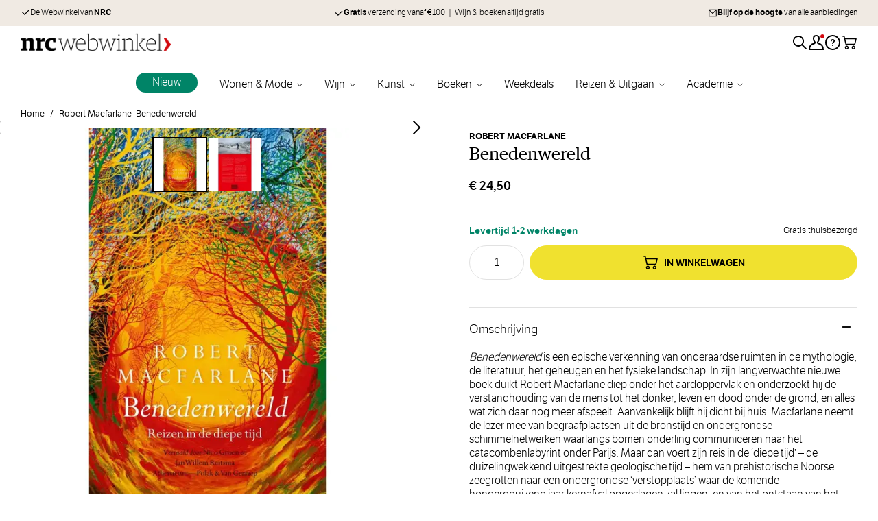

--- FILE ---
content_type: text/html; charset=UTF-8
request_url: https://nrcwebwinkel.nl/benedenwereld
body_size: 79958
content:
 <!doctype html><html lang="nl"><head prefix="og: http://ogp.me/ns# fb: http://ogp.me/ns/fb# product: http://ogp.me/ns/product#"><meta charset="utf-8"/><script type="text/javascript">(window.NREUM||(NREUM={})).init={privacy:{cookies_enabled:true},ajax:{deny_list:["bam.nr-data.net"]},feature_flags:["soft_nav"],distributed_tracing:{enabled:true}};(window.NREUM||(NREUM={})).loader_config={agentID:"1835116148",accountID:"369064",trustKey:"369064",xpid:"VwAOUVBXGwIGU1BaBQIAUFM=",licenseKey:"4a21a65142",applicationID:"1671823767",browserID:"1835116148"};;/*! For license information please see nr-loader-spa-1.308.0.min.js.LICENSE.txt */
(()=>{var e,t,r={384:(e,t,r)=>{"use strict";r.d(t,{NT:()=>a,US:()=>u,Zm:()=>o,bQ:()=>d,dV:()=>c,pV:()=>l});var n=r(6154),i=r(1863),s=r(1910);const a={beacon:"bam.nr-data.net",errorBeacon:"bam.nr-data.net"};function o(){return n.gm.NREUM||(n.gm.NREUM={}),void 0===n.gm.newrelic&&(n.gm.newrelic=n.gm.NREUM),n.gm.NREUM}function c(){let e=o();return e.o||(e.o={ST:n.gm.setTimeout,SI:n.gm.setImmediate||n.gm.setInterval,CT:n.gm.clearTimeout,XHR:n.gm.XMLHttpRequest,REQ:n.gm.Request,EV:n.gm.Event,PR:n.gm.Promise,MO:n.gm.MutationObserver,FETCH:n.gm.fetch,WS:n.gm.WebSocket},(0,s.i)(...Object.values(e.o))),e}function d(e,t){let r=o();r.initializedAgents??={},t.initializedAt={ms:(0,i.t)(),date:new Date},r.initializedAgents[e]=t}function u(e,t){o()[e]=t}function l(){return function(){let e=o();const t=e.info||{};e.info={beacon:a.beacon,errorBeacon:a.errorBeacon,...t}}(),function(){let e=o();const t=e.init||{};e.init={...t}}(),c(),function(){let e=o();const t=e.loader_config||{};e.loader_config={...t}}(),o()}},782:(e,t,r)=>{"use strict";r.d(t,{T:()=>n});const n=r(860).K7.pageViewTiming},860:(e,t,r)=>{"use strict";r.d(t,{$J:()=>u,K7:()=>c,P3:()=>d,XX:()=>i,Yy:()=>o,df:()=>s,qY:()=>n,v4:()=>a});const n="events",i="jserrors",s="browser/blobs",a="rum",o="browser/logs",c={ajax:"ajax",genericEvents:"generic_events",jserrors:i,logging:"logging",metrics:"metrics",pageAction:"page_action",pageViewEvent:"page_view_event",pageViewTiming:"page_view_timing",sessionReplay:"session_replay",sessionTrace:"session_trace",softNav:"soft_navigations",spa:"spa"},d={[c.pageViewEvent]:1,[c.pageViewTiming]:2,[c.metrics]:3,[c.jserrors]:4,[c.spa]:5,[c.ajax]:6,[c.sessionTrace]:7,[c.softNav]:8,[c.sessionReplay]:9,[c.logging]:10,[c.genericEvents]:11},u={[c.pageViewEvent]:a,[c.pageViewTiming]:n,[c.ajax]:n,[c.spa]:n,[c.softNav]:n,[c.metrics]:i,[c.jserrors]:i,[c.sessionTrace]:s,[c.sessionReplay]:s,[c.logging]:o,[c.genericEvents]:"ins"}},944:(e,t,r)=>{"use strict";r.d(t,{R:()=>i});var n=r(3241);function i(e,t){"function"==typeof console.debug&&(console.debug("New Relic Warning: https://github.com/newrelic/newrelic-browser-agent/blob/main/docs/warning-codes.md#".concat(e),t),(0,n.W)({agentIdentifier:null,drained:null,type:"data",name:"warn",feature:"warn",data:{code:e,secondary:t}}))}},993:(e,t,r)=>{"use strict";r.d(t,{A$:()=>s,ET:()=>a,TZ:()=>o,p_:()=>i});var n=r(860);const i={ERROR:"ERROR",WARN:"WARN",INFO:"INFO",DEBUG:"DEBUG",TRACE:"TRACE"},s={OFF:0,ERROR:1,WARN:2,INFO:3,DEBUG:4,TRACE:5},a="log",o=n.K7.logging},1541:(e,t,r)=>{"use strict";r.d(t,{U:()=>i,f:()=>n});const n={MFE:"MFE",BA:"BA"};function i(e,t){if(2!==t?.harvestEndpointVersion)return{};const r=t.agentRef.runtime.appMetadata.agents[0].entityGuid;return e?{"source.id":e.id,"source.name":e.name,"source.type":e.type,"parent.id":e.parent?.id||r,"parent.type":e.parent?.type||n.BA}:{"entity.guid":r,appId:t.agentRef.info.applicationID}}},1687:(e,t,r)=>{"use strict";r.d(t,{Ak:()=>d,Ze:()=>h,x3:()=>u});var n=r(3241),i=r(7836),s=r(3606),a=r(860),o=r(2646);const c={};function d(e,t){const r={staged:!1,priority:a.P3[t]||0};l(e),c[e].get(t)||c[e].set(t,r)}function u(e,t){e&&c[e]&&(c[e].get(t)&&c[e].delete(t),p(e,t,!1),c[e].size&&f(e))}function l(e){if(!e)throw new Error("agentIdentifier required");c[e]||(c[e]=new Map)}function h(e="",t="feature",r=!1){if(l(e),!e||!c[e].get(t)||r)return p(e,t);c[e].get(t).staged=!0,f(e)}function f(e){const t=Array.from(c[e]);t.every(([e,t])=>t.staged)&&(t.sort((e,t)=>e[1].priority-t[1].priority),t.forEach(([t])=>{c[e].delete(t),p(e,t)}))}function p(e,t,r=!0){const a=e?i.ee.get(e):i.ee,c=s.i.handlers;if(!a.aborted&&a.backlog&&c){if((0,n.W)({agentIdentifier:e,type:"lifecycle",name:"drain",feature:t}),r){const e=a.backlog[t],r=c[t];if(r){for(let t=0;e&&t<e.length;++t)g(e[t],r);Object.entries(r).forEach(([e,t])=>{Object.values(t||{}).forEach(t=>{t[0]?.on&&t[0]?.context()instanceof o.y&&t[0].on(e,t[1])})})}}a.isolatedBacklog||delete c[t],a.backlog[t]=null,a.emit("drain-"+t,[])}}function g(e,t){var r=e[1];Object.values(t[r]||{}).forEach(t=>{var r=e[0];if(t[0]===r){var n=t[1],i=e[3],s=e[2];n.apply(i,s)}})}},1738:(e,t,r)=>{"use strict";r.d(t,{U:()=>f,Y:()=>h});var n=r(3241),i=r(9908),s=r(1863),a=r(944),o=r(5701),c=r(3969),d=r(8362),u=r(860),l=r(4261);function h(e,t,r,s){const h=s||r;!h||h[e]&&h[e]!==d.d.prototype[e]||(h[e]=function(){(0,i.p)(c.xV,["API/"+e+"/called"],void 0,u.K7.metrics,r.ee),(0,n.W)({agentIdentifier:r.agentIdentifier,drained:!!o.B?.[r.agentIdentifier],type:"data",name:"api",feature:l.Pl+e,data:{}});try{return t.apply(this,arguments)}catch(e){(0,a.R)(23,e)}})}function f(e,t,r,n,a){const o=e.info;null===r?delete o.jsAttributes[t]:o.jsAttributes[t]=r,(a||null===r)&&(0,i.p)(l.Pl+n,[(0,s.t)(),t,r],void 0,"session",e.ee)}},1741:(e,t,r)=>{"use strict";r.d(t,{W:()=>s});var n=r(944),i=r(4261);class s{#e(e,...t){if(this[e]!==s.prototype[e])return this[e](...t);(0,n.R)(35,e)}addPageAction(e,t){return this.#e(i.hG,e,t)}register(e){return this.#e(i.eY,e)}recordCustomEvent(e,t){return this.#e(i.fF,e,t)}setPageViewName(e,t){return this.#e(i.Fw,e,t)}setCustomAttribute(e,t,r){return this.#e(i.cD,e,t,r)}noticeError(e,t){return this.#e(i.o5,e,t)}setUserId(e,t=!1){return this.#e(i.Dl,e,t)}setApplicationVersion(e){return this.#e(i.nb,e)}setErrorHandler(e){return this.#e(i.bt,e)}addRelease(e,t){return this.#e(i.k6,e,t)}log(e,t){return this.#e(i.$9,e,t)}start(){return this.#e(i.d3)}finished(e){return this.#e(i.BL,e)}recordReplay(){return this.#e(i.CH)}pauseReplay(){return this.#e(i.Tb)}addToTrace(e){return this.#e(i.U2,e)}setCurrentRouteName(e){return this.#e(i.PA,e)}interaction(e){return this.#e(i.dT,e)}wrapLogger(e,t,r){return this.#e(i.Wb,e,t,r)}measure(e,t){return this.#e(i.V1,e,t)}consent(e){return this.#e(i.Pv,e)}}},1863:(e,t,r)=>{"use strict";function n(){return Math.floor(performance.now())}r.d(t,{t:()=>n})},1910:(e,t,r)=>{"use strict";r.d(t,{i:()=>s});var n=r(944);const i=new Map;function s(...e){return e.every(e=>{if(i.has(e))return i.get(e);const t="function"==typeof e?e.toString():"",r=t.includes("[native code]"),s=t.includes("nrWrapper");return r||s||(0,n.R)(64,e?.name||t),i.set(e,r),r})}},2555:(e,t,r)=>{"use strict";r.d(t,{D:()=>o,f:()=>a});var n=r(384),i=r(8122);const s={beacon:n.NT.beacon,errorBeacon:n.NT.errorBeacon,licenseKey:void 0,applicationID:void 0,sa:void 0,queueTime:void 0,applicationTime:void 0,ttGuid:void 0,user:void 0,account:void 0,product:void 0,extra:void 0,jsAttributes:{},userAttributes:void 0,atts:void 0,transactionName:void 0,tNamePlain:void 0};function a(e){try{return!!e.licenseKey&&!!e.errorBeacon&&!!e.applicationID}catch(e){return!1}}const o=e=>(0,i.a)(e,s)},2614:(e,t,r)=>{"use strict";r.d(t,{BB:()=>a,H3:()=>n,g:()=>d,iL:()=>c,tS:()=>o,uh:()=>i,wk:()=>s});const n="NRBA",i="SESSION",s=144e5,a=18e5,o={STARTED:"session-started",PAUSE:"session-pause",RESET:"session-reset",RESUME:"session-resume",UPDATE:"session-update"},c={SAME_TAB:"same-tab",CROSS_TAB:"cross-tab"},d={OFF:0,FULL:1,ERROR:2}},2646:(e,t,r)=>{"use strict";r.d(t,{y:()=>n});class n{constructor(e){this.contextId=e}}},2843:(e,t,r)=>{"use strict";r.d(t,{G:()=>s,u:()=>i});var n=r(3878);function i(e,t=!1,r,i){(0,n.DD)("visibilitychange",function(){if(t)return void("hidden"===document.visibilityState&&e());e(document.visibilityState)},r,i)}function s(e,t,r){(0,n.sp)("pagehide",e,t,r)}},3241:(e,t,r)=>{"use strict";r.d(t,{W:()=>s});var n=r(6154);const i="newrelic";function s(e={}){try{n.gm.dispatchEvent(new CustomEvent(i,{detail:e}))}catch(e){}}},3304:(e,t,r)=>{"use strict";r.d(t,{A:()=>s});var n=r(7836);const i=()=>{const e=new WeakSet;return(t,r)=>{if("object"==typeof r&&null!==r){if(e.has(r))return;e.add(r)}return r}};function s(e){try{return JSON.stringify(e,i())??""}catch(e){try{n.ee.emit("internal-error",[e])}catch(e){}return""}}},3333:(e,t,r)=>{"use strict";r.d(t,{$v:()=>u,TZ:()=>n,Xh:()=>c,Zp:()=>i,kd:()=>d,mq:()=>o,nf:()=>a,qN:()=>s});const n=r(860).K7.genericEvents,i=["auxclick","click","copy","keydown","paste","scrollend"],s=["focus","blur"],a=4,o=1e3,c=2e3,d=["PageAction","UserAction","BrowserPerformance"],u={RESOURCES:"experimental.resources",REGISTER:"register"}},3434:(e,t,r)=>{"use strict";r.d(t,{Jt:()=>s,YM:()=>d});var n=r(7836),i=r(5607);const s="nr@original:".concat(i.W),a=50;var o=Object.prototype.hasOwnProperty,c=!1;function d(e,t){return e||(e=n.ee),r.inPlace=function(e,t,n,i,s){n||(n="");const a="-"===n.charAt(0);for(let o=0;o<t.length;o++){const c=t[o],d=e[c];l(d)||(e[c]=r(d,a?c+n:n,i,c,s))}},r.flag=s,r;function r(t,r,n,c,d){return l(t)?t:(r||(r=""),nrWrapper[s]=t,function(e,t,r){if(Object.defineProperty&&Object.keys)try{return Object.keys(e).forEach(function(r){Object.defineProperty(t,r,{get:function(){return e[r]},set:function(t){return e[r]=t,t}})}),t}catch(e){u([e],r)}for(var n in e)o.call(e,n)&&(t[n]=e[n])}(t,nrWrapper,e),nrWrapper);function nrWrapper(){var s,o,l,h;let f;try{o=this,s=[...arguments],l="function"==typeof n?n(s,o):n||{}}catch(t){u([t,"",[s,o,c],l],e)}i(r+"start",[s,o,c],l,d);const p=performance.now();let g;try{return h=t.apply(o,s),g=performance.now(),h}catch(e){throw g=performance.now(),i(r+"err",[s,o,e],l,d),f=e,f}finally{const e=g-p,t={start:p,end:g,duration:e,isLongTask:e>=a,methodName:c,thrownError:f};t.isLongTask&&i("long-task",[t,o],l,d),i(r+"end",[s,o,h],l,d)}}}function i(r,n,i,s){if(!c||t){var a=c;c=!0;try{e.emit(r,n,i,t,s)}catch(t){u([t,r,n,i],e)}c=a}}}function u(e,t){t||(t=n.ee);try{t.emit("internal-error",e)}catch(e){}}function l(e){return!(e&&"function"==typeof e&&e.apply&&!e[s])}},3606:(e,t,r)=>{"use strict";r.d(t,{i:()=>s});var n=r(9908);s.on=a;var i=s.handlers={};function s(e,t,r,s){a(s||n.d,i,e,t,r)}function a(e,t,r,i,s){s||(s="feature"),e||(e=n.d);var a=t[s]=t[s]||{};(a[r]=a[r]||[]).push([e,i])}},3738:(e,t,r)=>{"use strict";r.d(t,{He:()=>i,Kp:()=>o,Lc:()=>d,Rz:()=>u,TZ:()=>n,bD:()=>s,d3:()=>a,jx:()=>l,sl:()=>h,uP:()=>c});const n=r(860).K7.sessionTrace,i="bstResource",s="resource",a="-start",o="-end",c="fn"+a,d="fn"+o,u="pushState",l=1e3,h=3e4},3785:(e,t,r)=>{"use strict";r.d(t,{R:()=>c,b:()=>d});var n=r(9908),i=r(1863),s=r(860),a=r(3969),o=r(993);function c(e,t,r={},c=o.p_.INFO,d=!0,u,l=(0,i.t)()){(0,n.p)(a.xV,["API/logging/".concat(c.toLowerCase(),"/called")],void 0,s.K7.metrics,e),(0,n.p)(o.ET,[l,t,r,c,d,u],void 0,s.K7.logging,e)}function d(e){return"string"==typeof e&&Object.values(o.p_).some(t=>t===e.toUpperCase().trim())}},3878:(e,t,r)=>{"use strict";function n(e,t){return{capture:e,passive:!1,signal:t}}function i(e,t,r=!1,i){window.addEventListener(e,t,n(r,i))}function s(e,t,r=!1,i){document.addEventListener(e,t,n(r,i))}r.d(t,{DD:()=>s,jT:()=>n,sp:()=>i})},3962:(e,t,r)=>{"use strict";r.d(t,{AM:()=>a,O2:()=>l,OV:()=>s,Qu:()=>h,TZ:()=>c,ih:()=>f,pP:()=>o,t1:()=>u,tC:()=>i,wD:()=>d});var n=r(860);const i=["click","keydown","submit"],s="popstate",a="api",o="initialPageLoad",c=n.K7.softNav,d=5e3,u=500,l={INITIAL_PAGE_LOAD:"",ROUTE_CHANGE:1,UNSPECIFIED:2},h={INTERACTION:1,AJAX:2,CUSTOM_END:3,CUSTOM_TRACER:4},f={IP:"in progress",PF:"pending finish",FIN:"finished",CAN:"cancelled"}},3969:(e,t,r)=>{"use strict";r.d(t,{TZ:()=>n,XG:()=>o,rs:()=>i,xV:()=>a,z_:()=>s});const n=r(860).K7.metrics,i="sm",s="cm",a="storeSupportabilityMetrics",o="storeEventMetrics"},4234:(e,t,r)=>{"use strict";r.d(t,{W:()=>s});var n=r(7836),i=r(1687);class s{constructor(e,t){this.agentIdentifier=e,this.ee=n.ee.get(e),this.featureName=t,this.blocked=!1}deregisterDrain(){(0,i.x3)(this.agentIdentifier,this.featureName)}}},4261:(e,t,r)=>{"use strict";r.d(t,{$9:()=>u,BL:()=>c,CH:()=>p,Dl:()=>R,Fw:()=>w,PA:()=>v,Pl:()=>n,Pv:()=>A,Tb:()=>h,U2:()=>a,V1:()=>E,Wb:()=>T,bt:()=>y,cD:()=>b,d3:()=>x,dT:()=>d,eY:()=>g,fF:()=>f,hG:()=>s,hw:()=>i,k6:()=>o,nb:()=>m,o5:()=>l});const n="api-",i=n+"ixn-",s="addPageAction",a="addToTrace",o="addRelease",c="finished",d="interaction",u="log",l="noticeError",h="pauseReplay",f="recordCustomEvent",p="recordReplay",g="register",m="setApplicationVersion",v="setCurrentRouteName",b="setCustomAttribute",y="setErrorHandler",w="setPageViewName",R="setUserId",x="start",T="wrapLogger",E="measure",A="consent"},5205:(e,t,r)=>{"use strict";r.d(t,{j:()=>S});var n=r(384),i=r(1741);var s=r(2555),a=r(3333);const o=e=>{if(!e||"string"!=typeof e)return!1;try{document.createDocumentFragment().querySelector(e)}catch{return!1}return!0};var c=r(2614),d=r(944),u=r(8122);const l="[data-nr-mask]",h=e=>(0,u.a)(e,(()=>{const e={feature_flags:[],experimental:{allow_registered_children:!1,resources:!1},mask_selector:"*",block_selector:"[data-nr-block]",mask_input_options:{color:!1,date:!1,"datetime-local":!1,email:!1,month:!1,number:!1,range:!1,search:!1,tel:!1,text:!1,time:!1,url:!1,week:!1,textarea:!1,select:!1,password:!0}};return{ajax:{deny_list:void 0,block_internal:!0,enabled:!0,autoStart:!0},api:{get allow_registered_children(){return e.feature_flags.includes(a.$v.REGISTER)||e.experimental.allow_registered_children},set allow_registered_children(t){e.experimental.allow_registered_children=t},duplicate_registered_data:!1},browser_consent_mode:{enabled:!1},distributed_tracing:{enabled:void 0,exclude_newrelic_header:void 0,cors_use_newrelic_header:void 0,cors_use_tracecontext_headers:void 0,allowed_origins:void 0},get feature_flags(){return e.feature_flags},set feature_flags(t){e.feature_flags=t},generic_events:{enabled:!0,autoStart:!0},harvest:{interval:30},jserrors:{enabled:!0,autoStart:!0},logging:{enabled:!0,autoStart:!0},metrics:{enabled:!0,autoStart:!0},obfuscate:void 0,page_action:{enabled:!0},page_view_event:{enabled:!0,autoStart:!0},page_view_timing:{enabled:!0,autoStart:!0},performance:{capture_marks:!1,capture_measures:!1,capture_detail:!0,resources:{get enabled(){return e.feature_flags.includes(a.$v.RESOURCES)||e.experimental.resources},set enabled(t){e.experimental.resources=t},asset_types:[],first_party_domains:[],ignore_newrelic:!0}},privacy:{cookies_enabled:!0},proxy:{assets:void 0,beacon:void 0},session:{expiresMs:c.wk,inactiveMs:c.BB},session_replay:{autoStart:!0,enabled:!1,preload:!1,sampling_rate:10,error_sampling_rate:100,collect_fonts:!1,inline_images:!1,fix_stylesheets:!0,mask_all_inputs:!0,get mask_text_selector(){return e.mask_selector},set mask_text_selector(t){o(t)?e.mask_selector="".concat(t,",").concat(l):""===t||null===t?e.mask_selector=l:(0,d.R)(5,t)},get block_class(){return"nr-block"},get ignore_class(){return"nr-ignore"},get mask_text_class(){return"nr-mask"},get block_selector(){return e.block_selector},set block_selector(t){o(t)?e.block_selector+=",".concat(t):""!==t&&(0,d.R)(6,t)},get mask_input_options(){return e.mask_input_options},set mask_input_options(t){t&&"object"==typeof t?e.mask_input_options={...t,password:!0}:(0,d.R)(7,t)}},session_trace:{enabled:!0,autoStart:!0},soft_navigations:{enabled:!0,autoStart:!0},spa:{enabled:!0,autoStart:!0},ssl:void 0,user_actions:{enabled:!0,elementAttributes:["id","className","tagName","type"]}}})());var f=r(6154),p=r(9324);let g=0;const m={buildEnv:p.F3,distMethod:p.Xs,version:p.xv,originTime:f.WN},v={consented:!1},b={appMetadata:{},get consented(){return this.session?.state?.consent||v.consented},set consented(e){v.consented=e},customTransaction:void 0,denyList:void 0,disabled:!1,harvester:void 0,isolatedBacklog:!1,isRecording:!1,loaderType:void 0,maxBytes:3e4,obfuscator:void 0,onerror:void 0,ptid:void 0,releaseIds:{},session:void 0,timeKeeper:void 0,registeredEntities:[],jsAttributesMetadata:{bytes:0},get harvestCount(){return++g}},y=e=>{const t=(0,u.a)(e,b),r=Object.keys(m).reduce((e,t)=>(e[t]={value:m[t],writable:!1,configurable:!0,enumerable:!0},e),{});return Object.defineProperties(t,r)};var w=r(5701);const R=e=>{const t=e.startsWith("http");e+="/",r.p=t?e:"https://"+e};var x=r(7836),T=r(3241);const E={accountID:void 0,trustKey:void 0,agentID:void 0,licenseKey:void 0,applicationID:void 0,xpid:void 0},A=e=>(0,u.a)(e,E),_=new Set;function S(e,t={},r,a){let{init:o,info:c,loader_config:d,runtime:u={},exposed:l=!0}=t;if(!c){const e=(0,n.pV)();o=e.init,c=e.info,d=e.loader_config}e.init=h(o||{}),e.loader_config=A(d||{}),c.jsAttributes??={},f.bv&&(c.jsAttributes.isWorker=!0),e.info=(0,s.D)(c);const p=e.init,g=[c.beacon,c.errorBeacon];_.has(e.agentIdentifier)||(p.proxy.assets&&(R(p.proxy.assets),g.push(p.proxy.assets)),p.proxy.beacon&&g.push(p.proxy.beacon),e.beacons=[...g],function(e){const t=(0,n.pV)();Object.getOwnPropertyNames(i.W.prototype).forEach(r=>{const n=i.W.prototype[r];if("function"!=typeof n||"constructor"===n)return;let s=t[r];e[r]&&!1!==e.exposed&&"micro-agent"!==e.runtime?.loaderType&&(t[r]=(...t)=>{const n=e[r](...t);return s?s(...t):n})})}(e),(0,n.US)("activatedFeatures",w.B)),u.denyList=[...p.ajax.deny_list||[],...p.ajax.block_internal?g:[]],u.ptid=e.agentIdentifier,u.loaderType=r,e.runtime=y(u),_.has(e.agentIdentifier)||(e.ee=x.ee.get(e.agentIdentifier),e.exposed=l,(0,T.W)({agentIdentifier:e.agentIdentifier,drained:!!w.B?.[e.agentIdentifier],type:"lifecycle",name:"initialize",feature:void 0,data:e.config})),_.add(e.agentIdentifier)}},5270:(e,t,r)=>{"use strict";r.d(t,{Aw:()=>a,SR:()=>s,rF:()=>o});var n=r(384),i=r(7767);function s(e){return!!(0,n.dV)().o.MO&&(0,i.V)(e)&&!0===e?.session_trace.enabled}function a(e){return!0===e?.session_replay.preload&&s(e)}function o(e,t){try{if("string"==typeof t?.type){if("password"===t.type.toLowerCase())return"*".repeat(e?.length||0);if(void 0!==t?.dataset?.nrUnmask||t?.classList?.contains("nr-unmask"))return e}}catch(e){}return"string"==typeof e?e.replace(/[\S]/g,"*"):"*".repeat(e?.length||0)}},5289:(e,t,r)=>{"use strict";r.d(t,{GG:()=>a,Qr:()=>c,sB:()=>o});var n=r(3878),i=r(6389);function s(){return"undefined"==typeof document||"complete"===document.readyState}function a(e,t){if(s())return e();const r=(0,i.J)(e),a=setInterval(()=>{s()&&(clearInterval(a),r())},500);(0,n.sp)("load",r,t)}function o(e){if(s())return e();(0,n.DD)("DOMContentLoaded",e)}function c(e){if(s())return e();(0,n.sp)("popstate",e)}},5607:(e,t,r)=>{"use strict";r.d(t,{W:()=>n});const n=(0,r(9566).bz)()},5701:(e,t,r)=>{"use strict";r.d(t,{B:()=>s,t:()=>a});var n=r(3241);const i=new Set,s={};function a(e,t){const r=t.agentIdentifier;s[r]??={},e&&"object"==typeof e&&(i.has(r)||(t.ee.emit("rumresp",[e]),s[r]=e,i.add(r),(0,n.W)({agentIdentifier:r,loaded:!0,drained:!0,type:"lifecycle",name:"load",feature:void 0,data:e})))}},6154:(e,t,r)=>{"use strict";r.d(t,{OF:()=>d,RI:()=>i,WN:()=>h,bv:()=>s,eN:()=>f,gm:()=>a,lR:()=>l,m:()=>c,mw:()=>o,sb:()=>u});var n=r(1863);const i="undefined"!=typeof window&&!!window.document,s="undefined"!=typeof WorkerGlobalScope&&("undefined"!=typeof self&&self instanceof WorkerGlobalScope&&self.navigator instanceof WorkerNavigator||"undefined"!=typeof globalThis&&globalThis instanceof WorkerGlobalScope&&globalThis.navigator instanceof WorkerNavigator),a=i?window:"undefined"!=typeof WorkerGlobalScope&&("undefined"!=typeof self&&self instanceof WorkerGlobalScope&&self||"undefined"!=typeof globalThis&&globalThis instanceof WorkerGlobalScope&&globalThis),o=Boolean("hidden"===a?.document?.visibilityState),c=""+a?.location,d=/iPad|iPhone|iPod/.test(a.navigator?.userAgent),u=d&&"undefined"==typeof SharedWorker,l=(()=>{const e=a.navigator?.userAgent?.match(/Firefox[/\s](\d+\.\d+)/);return Array.isArray(e)&&e.length>=2?+e[1]:0})(),h=Date.now()-(0,n.t)(),f=()=>"undefined"!=typeof PerformanceNavigationTiming&&a?.performance?.getEntriesByType("navigation")?.[0]?.responseStart},6344:(e,t,r)=>{"use strict";r.d(t,{BB:()=>u,Qb:()=>l,TZ:()=>i,Ug:()=>a,Vh:()=>s,_s:()=>o,bc:()=>d,yP:()=>c});var n=r(2614);const i=r(860).K7.sessionReplay,s="errorDuringReplay",a=.12,o={DomContentLoaded:0,Load:1,FullSnapshot:2,IncrementalSnapshot:3,Meta:4,Custom:5},c={[n.g.ERROR]:15e3,[n.g.FULL]:3e5,[n.g.OFF]:0},d={RESET:{message:"Session was reset",sm:"Reset"},IMPORT:{message:"Recorder failed to import",sm:"Import"},TOO_MANY:{message:"429: Too Many Requests",sm:"Too-Many"},TOO_BIG:{message:"Payload was too large",sm:"Too-Big"},CROSS_TAB:{message:"Session Entity was set to OFF on another tab",sm:"Cross-Tab"},ENTITLEMENTS:{message:"Session Replay is not allowed and will not be started",sm:"Entitlement"}},u=5e3,l={API:"api",RESUME:"resume",SWITCH_TO_FULL:"switchToFull",INITIALIZE:"initialize",PRELOAD:"preload"}},6389:(e,t,r)=>{"use strict";function n(e,t=500,r={}){const n=r?.leading||!1;let i;return(...r)=>{n&&void 0===i&&(e.apply(this,r),i=setTimeout(()=>{i=clearTimeout(i)},t)),n||(clearTimeout(i),i=setTimeout(()=>{e.apply(this,r)},t))}}function i(e){let t=!1;return(...r)=>{t||(t=!0,e.apply(this,r))}}r.d(t,{J:()=>i,s:()=>n})},6630:(e,t,r)=>{"use strict";r.d(t,{T:()=>n});const n=r(860).K7.pageViewEvent},6774:(e,t,r)=>{"use strict";r.d(t,{T:()=>n});const n=r(860).K7.jserrors},7295:(e,t,r)=>{"use strict";r.d(t,{Xv:()=>a,gX:()=>i,iW:()=>s});var n=[];function i(e){if(!e||s(e))return!1;if(0===n.length)return!0;if("*"===n[0].hostname)return!1;for(var t=0;t<n.length;t++){var r=n[t];if(r.hostname.test(e.hostname)&&r.pathname.test(e.pathname))return!1}return!0}function s(e){return void 0===e.hostname}function a(e){if(n=[],e&&e.length)for(var t=0;t<e.length;t++){let r=e[t];if(!r)continue;if("*"===r)return void(n=[{hostname:"*"}]);0===r.indexOf("http://")?r=r.substring(7):0===r.indexOf("https://")&&(r=r.substring(8));const i=r.indexOf("/");let s,a;i>0?(s=r.substring(0,i),a=r.substring(i)):(s=r,a="*");let[c]=s.split(":");n.push({hostname:o(c),pathname:o(a,!0)})}}function o(e,t=!1){const r=e.replace(/[.+?^${}()|[\]\\]/g,e=>"\\"+e).replace(/\*/g,".*?");return new RegExp((t?"^":"")+r+"$")}},7485:(e,t,r)=>{"use strict";r.d(t,{D:()=>i});var n=r(6154);function i(e){if(0===(e||"").indexOf("data:"))return{protocol:"data"};try{const t=new URL(e,location.href),r={port:t.port,hostname:t.hostname,pathname:t.pathname,search:t.search,protocol:t.protocol.slice(0,t.protocol.indexOf(":")),sameOrigin:t.protocol===n.gm?.location?.protocol&&t.host===n.gm?.location?.host};return r.port&&""!==r.port||("http:"===t.protocol&&(r.port="80"),"https:"===t.protocol&&(r.port="443")),r.pathname&&""!==r.pathname?r.pathname.startsWith("/")||(r.pathname="/".concat(r.pathname)):r.pathname="/",r}catch(e){return{}}}},7699:(e,t,r)=>{"use strict";r.d(t,{It:()=>s,KC:()=>o,No:()=>i,qh:()=>a});var n=r(860);const i=16e3,s=1e6,a="SESSION_ERROR",o={[n.K7.logging]:!0,[n.K7.genericEvents]:!1,[n.K7.jserrors]:!1,[n.K7.ajax]:!1}},7767:(e,t,r)=>{"use strict";r.d(t,{V:()=>i});var n=r(6154);const i=e=>n.RI&&!0===e?.privacy.cookies_enabled},7836:(e,t,r)=>{"use strict";r.d(t,{P:()=>o,ee:()=>c});var n=r(384),i=r(8990),s=r(2646),a=r(5607);const o="nr@context:".concat(a.W),c=function e(t,r){var n={},a={},u={},l=!1;try{l=16===r.length&&d.initializedAgents?.[r]?.runtime.isolatedBacklog}catch(e){}var h={on:p,addEventListener:p,removeEventListener:function(e,t){var r=n[e];if(!r)return;for(var i=0;i<r.length;i++)r[i]===t&&r.splice(i,1)},emit:function(e,r,n,i,s){!1!==s&&(s=!0);if(c.aborted&&!i)return;t&&s&&t.emit(e,r,n);var o=f(n);g(e).forEach(e=>{e.apply(o,r)});var d=v()[a[e]];d&&d.push([h,e,r,o]);return o},get:m,listeners:g,context:f,buffer:function(e,t){const r=v();if(t=t||"feature",h.aborted)return;Object.entries(e||{}).forEach(([e,n])=>{a[n]=t,t in r||(r[t]=[])})},abort:function(){h._aborted=!0,Object.keys(h.backlog).forEach(e=>{delete h.backlog[e]})},isBuffering:function(e){return!!v()[a[e]]},debugId:r,backlog:l?{}:t&&"object"==typeof t.backlog?t.backlog:{},isolatedBacklog:l};return Object.defineProperty(h,"aborted",{get:()=>{let e=h._aborted||!1;return e||(t&&(e=t.aborted),e)}}),h;function f(e){return e&&e instanceof s.y?e:e?(0,i.I)(e,o,()=>new s.y(o)):new s.y(o)}function p(e,t){n[e]=g(e).concat(t)}function g(e){return n[e]||[]}function m(t){return u[t]=u[t]||e(h,t)}function v(){return h.backlog}}(void 0,"globalEE"),d=(0,n.Zm)();d.ee||(d.ee=c)},8122:(e,t,r)=>{"use strict";r.d(t,{a:()=>i});var n=r(944);function i(e,t){try{if(!e||"object"!=typeof e)return(0,n.R)(3);if(!t||"object"!=typeof t)return(0,n.R)(4);const r=Object.create(Object.getPrototypeOf(t),Object.getOwnPropertyDescriptors(t)),s=0===Object.keys(r).length?e:r;for(let a in s)if(void 0!==e[a])try{if(null===e[a]){r[a]=null;continue}Array.isArray(e[a])&&Array.isArray(t[a])?r[a]=Array.from(new Set([...e[a],...t[a]])):"object"==typeof e[a]&&"object"==typeof t[a]?r[a]=i(e[a],t[a]):r[a]=e[a]}catch(e){r[a]||(0,n.R)(1,e)}return r}catch(e){(0,n.R)(2,e)}}},8139:(e,t,r)=>{"use strict";r.d(t,{u:()=>h});var n=r(7836),i=r(3434),s=r(8990),a=r(6154);const o={},c=a.gm.XMLHttpRequest,d="addEventListener",u="removeEventListener",l="nr@wrapped:".concat(n.P);function h(e){var t=function(e){return(e||n.ee).get("events")}(e);if(o[t.debugId]++)return t;o[t.debugId]=1;var r=(0,i.YM)(t,!0);function h(e){r.inPlace(e,[d,u],"-",p)}function p(e,t){return e[1]}return"getPrototypeOf"in Object&&(a.RI&&f(document,h),c&&f(c.prototype,h),f(a.gm,h)),t.on(d+"-start",function(e,t){var n=e[1];if(null!==n&&("function"==typeof n||"object"==typeof n)&&"newrelic"!==e[0]){var i=(0,s.I)(n,l,function(){var e={object:function(){if("function"!=typeof n.handleEvent)return;return n.handleEvent.apply(n,arguments)},function:n}[typeof n];return e?r(e,"fn-",null,e.name||"anonymous"):n});this.wrapped=e[1]=i}}),t.on(u+"-start",function(e){e[1]=this.wrapped||e[1]}),t}function f(e,t,...r){let n=e;for(;"object"==typeof n&&!Object.prototype.hasOwnProperty.call(n,d);)n=Object.getPrototypeOf(n);n&&t(n,...r)}},8362:(e,t,r)=>{"use strict";r.d(t,{d:()=>s});var n=r(9566),i=r(1741);class s extends i.W{agentIdentifier=(0,n.LA)(16)}},8374:(e,t,r)=>{r.nc=(()=>{try{return document?.currentScript?.nonce}catch(e){}return""})()},8990:(e,t,r)=>{"use strict";r.d(t,{I:()=>i});var n=Object.prototype.hasOwnProperty;function i(e,t,r){if(n.call(e,t))return e[t];var i=r();if(Object.defineProperty&&Object.keys)try{return Object.defineProperty(e,t,{value:i,writable:!0,enumerable:!1}),i}catch(e){}return e[t]=i,i}},9119:(e,t,r)=>{"use strict";r.d(t,{L:()=>s});var n=/([^?#]*)[^#]*(#[^?]*|$).*/,i=/([^?#]*)().*/;function s(e,t){return e?e.replace(t?n:i,"$1$2"):e}},9300:(e,t,r)=>{"use strict";r.d(t,{T:()=>n});const n=r(860).K7.ajax},9324:(e,t,r)=>{"use strict";r.d(t,{AJ:()=>a,F3:()=>i,Xs:()=>s,Yq:()=>o,xv:()=>n});const n="1.308.0",i="PROD",s="CDN",a="@newrelic/rrweb",o="1.0.1"},9566:(e,t,r)=>{"use strict";r.d(t,{LA:()=>o,ZF:()=>c,bz:()=>a,el:()=>d});var n=r(6154);const i="xxxxxxxx-xxxx-4xxx-yxxx-xxxxxxxxxxxx";function s(e,t){return e?15&e[t]:16*Math.random()|0}function a(){const e=n.gm?.crypto||n.gm?.msCrypto;let t,r=0;return e&&e.getRandomValues&&(t=e.getRandomValues(new Uint8Array(30))),i.split("").map(e=>"x"===e?s(t,r++).toString(16):"y"===e?(3&s()|8).toString(16):e).join("")}function o(e){const t=n.gm?.crypto||n.gm?.msCrypto;let r,i=0;t&&t.getRandomValues&&(r=t.getRandomValues(new Uint8Array(e)));const a=[];for(var o=0;o<e;o++)a.push(s(r,i++).toString(16));return a.join("")}function c(){return o(16)}function d(){return o(32)}},9908:(e,t,r)=>{"use strict";r.d(t,{d:()=>n,p:()=>i});var n=r(7836).ee.get("handle");function i(e,t,r,i,s){s?(s.buffer([e],i),s.emit(e,t,r)):(n.buffer([e],i),n.emit(e,t,r))}}},n={};function i(e){var t=n[e];if(void 0!==t)return t.exports;var s=n[e]={exports:{}};return r[e](s,s.exports,i),s.exports}i.m=r,i.d=(e,t)=>{for(var r in t)i.o(t,r)&&!i.o(e,r)&&Object.defineProperty(e,r,{enumerable:!0,get:t[r]})},i.f={},i.e=e=>Promise.all(Object.keys(i.f).reduce((t,r)=>(i.f[r](e,t),t),[])),i.u=e=>({212:"nr-spa-compressor",249:"nr-spa-recorder",478:"nr-spa"}[e]+"-1.308.0.min.js"),i.o=(e,t)=>Object.prototype.hasOwnProperty.call(e,t),e={},t="NRBA-1.308.0.PROD:",i.l=(r,n,s,a)=>{if(e[r])e[r].push(n);else{var o,c;if(void 0!==s)for(var d=document.getElementsByTagName("script"),u=0;u<d.length;u++){var l=d[u];if(l.getAttribute("src")==r||l.getAttribute("data-webpack")==t+s){o=l;break}}if(!o){c=!0;var h={478:"sha512-RSfSVnmHk59T/uIPbdSE0LPeqcEdF4/+XhfJdBuccH5rYMOEZDhFdtnh6X6nJk7hGpzHd9Ujhsy7lZEz/ORYCQ==",249:"sha512-ehJXhmntm85NSqW4MkhfQqmeKFulra3klDyY0OPDUE+sQ3GokHlPh1pmAzuNy//3j4ac6lzIbmXLvGQBMYmrkg==",212:"sha512-B9h4CR46ndKRgMBcK+j67uSR2RCnJfGefU+A7FrgR/k42ovXy5x/MAVFiSvFxuVeEk/pNLgvYGMp1cBSK/G6Fg=="};(o=document.createElement("script")).charset="utf-8",i.nc&&o.setAttribute("nonce",i.nc),o.setAttribute("data-webpack",t+s),o.src=r,0!==o.src.indexOf(window.location.origin+"/")&&(o.crossOrigin="anonymous"),h[a]&&(o.integrity=h[a])}e[r]=[n];var f=(t,n)=>{o.onerror=o.onload=null,clearTimeout(p);var i=e[r];if(delete e[r],o.parentNode&&o.parentNode.removeChild(o),i&&i.forEach(e=>e(n)),t)return t(n)},p=setTimeout(f.bind(null,void 0,{type:"timeout",target:o}),12e4);o.onerror=f.bind(null,o.onerror),o.onload=f.bind(null,o.onload),c&&document.head.appendChild(o)}},i.r=e=>{"undefined"!=typeof Symbol&&Symbol.toStringTag&&Object.defineProperty(e,Symbol.toStringTag,{value:"Module"}),Object.defineProperty(e,"__esModule",{value:!0})},i.p="https://js-agent.newrelic.com/",(()=>{var e={38:0,788:0};i.f.j=(t,r)=>{var n=i.o(e,t)?e[t]:void 0;if(0!==n)if(n)r.push(n[2]);else{var s=new Promise((r,i)=>n=e[t]=[r,i]);r.push(n[2]=s);var a=i.p+i.u(t),o=new Error;i.l(a,r=>{if(i.o(e,t)&&(0!==(n=e[t])&&(e[t]=void 0),n)){var s=r&&("load"===r.type?"missing":r.type),a=r&&r.target&&r.target.src;o.message="Loading chunk "+t+" failed: ("+s+": "+a+")",o.name="ChunkLoadError",o.type=s,o.request=a,n[1](o)}},"chunk-"+t,t)}};var t=(t,r)=>{var n,s,[a,o,c]=r,d=0;if(a.some(t=>0!==e[t])){for(n in o)i.o(o,n)&&(i.m[n]=o[n]);if(c)c(i)}for(t&&t(r);d<a.length;d++)s=a[d],i.o(e,s)&&e[s]&&e[s][0](),e[s]=0},r=self["webpackChunk:NRBA-1.308.0.PROD"]=self["webpackChunk:NRBA-1.308.0.PROD"]||[];r.forEach(t.bind(null,0)),r.push=t.bind(null,r.push.bind(r))})(),(()=>{"use strict";i(8374);var e=i(8362),t=i(860);const r=Object.values(t.K7);var n=i(5205);var s=i(9908),a=i(1863),o=i(4261),c=i(1738);var d=i(1687),u=i(4234),l=i(5289),h=i(6154),f=i(944),p=i(5270),g=i(7767),m=i(6389),v=i(7699);class b extends u.W{constructor(e,t){super(e.agentIdentifier,t),this.agentRef=e,this.abortHandler=void 0,this.featAggregate=void 0,this.loadedSuccessfully=void 0,this.onAggregateImported=new Promise(e=>{this.loadedSuccessfully=e}),this.deferred=Promise.resolve(),!1===e.init[this.featureName].autoStart?this.deferred=new Promise((t,r)=>{this.ee.on("manual-start-all",(0,m.J)(()=>{(0,d.Ak)(e.agentIdentifier,this.featureName),t()}))}):(0,d.Ak)(e.agentIdentifier,t)}importAggregator(e,t,r={}){if(this.featAggregate)return;const n=async()=>{let n;await this.deferred;try{if((0,g.V)(e.init)){const{setupAgentSession:t}=await i.e(478).then(i.bind(i,8766));n=t(e)}}catch(e){(0,f.R)(20,e),this.ee.emit("internal-error",[e]),(0,s.p)(v.qh,[e],void 0,this.featureName,this.ee)}try{if(!this.#t(this.featureName,n,e.init))return(0,d.Ze)(this.agentIdentifier,this.featureName),void this.loadedSuccessfully(!1);const{Aggregate:i}=await t();this.featAggregate=new i(e,r),e.runtime.harvester.initializedAggregates.push(this.featAggregate),this.loadedSuccessfully(!0)}catch(e){(0,f.R)(34,e),this.abortHandler?.(),(0,d.Ze)(this.agentIdentifier,this.featureName,!0),this.loadedSuccessfully(!1),this.ee&&this.ee.abort()}};h.RI?(0,l.GG)(()=>n(),!0):n()}#t(e,r,n){if(this.blocked)return!1;switch(e){case t.K7.sessionReplay:return(0,p.SR)(n)&&!!r;case t.K7.sessionTrace:return!!r;default:return!0}}}var y=i(6630),w=i(2614),R=i(3241);class x extends b{static featureName=y.T;constructor(e){var t;super(e,y.T),this.setupInspectionEvents(e.agentIdentifier),t=e,(0,c.Y)(o.Fw,function(e,r){"string"==typeof e&&("/"!==e.charAt(0)&&(e="/"+e),t.runtime.customTransaction=(r||"http://custom.transaction")+e,(0,s.p)(o.Pl+o.Fw,[(0,a.t)()],void 0,void 0,t.ee))},t),this.importAggregator(e,()=>i.e(478).then(i.bind(i,2467)))}setupInspectionEvents(e){const t=(t,r)=>{t&&(0,R.W)({agentIdentifier:e,timeStamp:t.timeStamp,loaded:"complete"===t.target.readyState,type:"window",name:r,data:t.target.location+""})};(0,l.sB)(e=>{t(e,"DOMContentLoaded")}),(0,l.GG)(e=>{t(e,"load")}),(0,l.Qr)(e=>{t(e,"navigate")}),this.ee.on(w.tS.UPDATE,(t,r)=>{(0,R.W)({agentIdentifier:e,type:"lifecycle",name:"session",data:r})})}}var T=i(384);class E extends e.d{constructor(e){var t;(super(),h.gm)?(this.features={},(0,T.bQ)(this.agentIdentifier,this),this.desiredFeatures=new Set(e.features||[]),this.desiredFeatures.add(x),(0,n.j)(this,e,e.loaderType||"agent"),t=this,(0,c.Y)(o.cD,function(e,r,n=!1){if("string"==typeof e){if(["string","number","boolean"].includes(typeof r)||null===r)return(0,c.U)(t,e,r,o.cD,n);(0,f.R)(40,typeof r)}else(0,f.R)(39,typeof e)},t),function(e){(0,c.Y)(o.Dl,function(t,r=!1){if("string"!=typeof t&&null!==t)return void(0,f.R)(41,typeof t);const n=e.info.jsAttributes["enduser.id"];r&&null!=n&&n!==t?(0,s.p)(o.Pl+"setUserIdAndResetSession",[t],void 0,"session",e.ee):(0,c.U)(e,"enduser.id",t,o.Dl,!0)},e)}(this),function(e){(0,c.Y)(o.nb,function(t){if("string"==typeof t||null===t)return(0,c.U)(e,"application.version",t,o.nb,!1);(0,f.R)(42,typeof t)},e)}(this),function(e){(0,c.Y)(o.d3,function(){e.ee.emit("manual-start-all")},e)}(this),function(e){(0,c.Y)(o.Pv,function(t=!0){if("boolean"==typeof t){if((0,s.p)(o.Pl+o.Pv,[t],void 0,"session",e.ee),e.runtime.consented=t,t){const t=e.features.page_view_event;t.onAggregateImported.then(e=>{const r=t.featAggregate;e&&!r.sentRum&&r.sendRum()})}}else(0,f.R)(65,typeof t)},e)}(this),this.run()):(0,f.R)(21)}get config(){return{info:this.info,init:this.init,loader_config:this.loader_config,runtime:this.runtime}}get api(){return this}run(){try{const e=function(e){const t={};return r.forEach(r=>{t[r]=!!e[r]?.enabled}),t}(this.init),n=[...this.desiredFeatures];n.sort((e,r)=>t.P3[e.featureName]-t.P3[r.featureName]),n.forEach(r=>{if(!e[r.featureName]&&r.featureName!==t.K7.pageViewEvent)return;if(r.featureName===t.K7.spa)return void(0,f.R)(67);const n=function(e){switch(e){case t.K7.ajax:return[t.K7.jserrors];case t.K7.sessionTrace:return[t.K7.ajax,t.K7.pageViewEvent];case t.K7.sessionReplay:return[t.K7.sessionTrace];case t.K7.pageViewTiming:return[t.K7.pageViewEvent];default:return[]}}(r.featureName).filter(e=>!(e in this.features));n.length>0&&(0,f.R)(36,{targetFeature:r.featureName,missingDependencies:n}),this.features[r.featureName]=new r(this)})}catch(e){(0,f.R)(22,e);for(const e in this.features)this.features[e].abortHandler?.();const t=(0,T.Zm)();delete t.initializedAgents[this.agentIdentifier]?.features,delete this.sharedAggregator;return t.ee.get(this.agentIdentifier).abort(),!1}}}var A=i(2843),_=i(782);class S extends b{static featureName=_.T;constructor(e){super(e,_.T),h.RI&&((0,A.u)(()=>(0,s.p)("docHidden",[(0,a.t)()],void 0,_.T,this.ee),!0),(0,A.G)(()=>(0,s.p)("winPagehide",[(0,a.t)()],void 0,_.T,this.ee)),this.importAggregator(e,()=>i.e(478).then(i.bind(i,9917))))}}var O=i(3969);class I extends b{static featureName=O.TZ;constructor(e){super(e,O.TZ),h.RI&&document.addEventListener("securitypolicyviolation",e=>{(0,s.p)(O.xV,["Generic/CSPViolation/Detected"],void 0,this.featureName,this.ee)}),this.importAggregator(e,()=>i.e(478).then(i.bind(i,6555)))}}var N=i(6774),P=i(3878),k=i(3304);class D{constructor(e,t,r,n,i){this.name="UncaughtError",this.message="string"==typeof e?e:(0,k.A)(e),this.sourceURL=t,this.line=r,this.column=n,this.__newrelic=i}}function C(e){return M(e)?e:new D(void 0!==e?.message?e.message:e,e?.filename||e?.sourceURL,e?.lineno||e?.line,e?.colno||e?.col,e?.__newrelic,e?.cause)}function j(e){const t="Unhandled Promise Rejection: ";if(!e?.reason)return;if(M(e.reason)){try{e.reason.message.startsWith(t)||(e.reason.message=t+e.reason.message)}catch(e){}return C(e.reason)}const r=C(e.reason);return(r.message||"").startsWith(t)||(r.message=t+r.message),r}function L(e){if(e.error instanceof SyntaxError&&!/:\d+$/.test(e.error.stack?.trim())){const t=new D(e.message,e.filename,e.lineno,e.colno,e.error.__newrelic,e.cause);return t.name=SyntaxError.name,t}return M(e.error)?e.error:C(e)}function M(e){return e instanceof Error&&!!e.stack}function H(e,r,n,i,o=(0,a.t)()){"string"==typeof e&&(e=new Error(e)),(0,s.p)("err",[e,o,!1,r,n.runtime.isRecording,void 0,i],void 0,t.K7.jserrors,n.ee),(0,s.p)("uaErr",[],void 0,t.K7.genericEvents,n.ee)}var B=i(1541),K=i(993),W=i(3785);function U(e,{customAttributes:t={},level:r=K.p_.INFO}={},n,i,s=(0,a.t)()){(0,W.R)(n.ee,e,t,r,!1,i,s)}function F(e,r,n,i,c=(0,a.t)()){(0,s.p)(o.Pl+o.hG,[c,e,r,i],void 0,t.K7.genericEvents,n.ee)}function V(e,r,n,i,c=(0,a.t)()){const{start:d,end:u,customAttributes:l}=r||{},h={customAttributes:l||{}};if("object"!=typeof h.customAttributes||"string"!=typeof e||0===e.length)return void(0,f.R)(57);const p=(e,t)=>null==e?t:"number"==typeof e?e:e instanceof PerformanceMark?e.startTime:Number.NaN;if(h.start=p(d,0),h.end=p(u,c),Number.isNaN(h.start)||Number.isNaN(h.end))(0,f.R)(57);else{if(h.duration=h.end-h.start,!(h.duration<0))return(0,s.p)(o.Pl+o.V1,[h,e,i],void 0,t.K7.genericEvents,n.ee),h;(0,f.R)(58)}}function G(e,r={},n,i,c=(0,a.t)()){(0,s.p)(o.Pl+o.fF,[c,e,r,i],void 0,t.K7.genericEvents,n.ee)}function z(e){(0,c.Y)(o.eY,function(t){return Y(e,t)},e)}function Y(e,r,n){(0,f.R)(54,"newrelic.register"),r||={},r.type=B.f.MFE,r.licenseKey||=e.info.licenseKey,r.blocked=!1,r.parent=n||{},Array.isArray(r.tags)||(r.tags=[]);const i={};r.tags.forEach(e=>{"name"!==e&&"id"!==e&&(i["source.".concat(e)]=!0)}),r.isolated??=!0;let o=()=>{};const c=e.runtime.registeredEntities;if(!r.isolated){const e=c.find(({metadata:{target:{id:e}}})=>e===r.id&&!r.isolated);if(e)return e}const d=e=>{r.blocked=!0,o=e};function u(e){return"string"==typeof e&&!!e.trim()&&e.trim().length<501||"number"==typeof e}e.init.api.allow_registered_children||d((0,m.J)(()=>(0,f.R)(55))),u(r.id)&&u(r.name)||d((0,m.J)(()=>(0,f.R)(48,r)));const l={addPageAction:(t,n={})=>g(F,[t,{...i,...n},e],r),deregister:()=>{d((0,m.J)(()=>(0,f.R)(68)))},log:(t,n={})=>g(U,[t,{...n,customAttributes:{...i,...n.customAttributes||{}}},e],r),measure:(t,n={})=>g(V,[t,{...n,customAttributes:{...i,...n.customAttributes||{}}},e],r),noticeError:(t,n={})=>g(H,[t,{...i,...n},e],r),register:(t={})=>g(Y,[e,t],l.metadata.target),recordCustomEvent:(t,n={})=>g(G,[t,{...i,...n},e],r),setApplicationVersion:e=>p("application.version",e),setCustomAttribute:(e,t)=>p(e,t),setUserId:e=>p("enduser.id",e),metadata:{customAttributes:i,target:r}},h=()=>(r.blocked&&o(),r.blocked);h()||c.push(l);const p=(e,t)=>{h()||(i[e]=t)},g=(r,n,i)=>{if(h())return;const o=(0,a.t)();(0,s.p)(O.xV,["API/register/".concat(r.name,"/called")],void 0,t.K7.metrics,e.ee);try{if(e.init.api.duplicate_registered_data&&"register"!==r.name){let e=n;if(n[1]instanceof Object){const t={"child.id":i.id,"child.type":i.type};e="customAttributes"in n[1]?[n[0],{...n[1],customAttributes:{...n[1].customAttributes,...t}},...n.slice(2)]:[n[0],{...n[1],...t},...n.slice(2)]}r(...e,void 0,o)}return r(...n,i,o)}catch(e){(0,f.R)(50,e)}};return l}class Z extends b{static featureName=N.T;constructor(e){var t;super(e,N.T),t=e,(0,c.Y)(o.o5,(e,r)=>H(e,r,t),t),function(e){(0,c.Y)(o.bt,function(t){e.runtime.onerror=t},e)}(e),function(e){let t=0;(0,c.Y)(o.k6,function(e,r){++t>10||(this.runtime.releaseIds[e.slice(-200)]=(""+r).slice(-200))},e)}(e),z(e);try{this.removeOnAbort=new AbortController}catch(e){}this.ee.on("internal-error",(t,r)=>{this.abortHandler&&(0,s.p)("ierr",[C(t),(0,a.t)(),!0,{},e.runtime.isRecording,r],void 0,this.featureName,this.ee)}),h.gm.addEventListener("unhandledrejection",t=>{this.abortHandler&&(0,s.p)("err",[j(t),(0,a.t)(),!1,{unhandledPromiseRejection:1},e.runtime.isRecording],void 0,this.featureName,this.ee)},(0,P.jT)(!1,this.removeOnAbort?.signal)),h.gm.addEventListener("error",t=>{this.abortHandler&&(0,s.p)("err",[L(t),(0,a.t)(),!1,{},e.runtime.isRecording],void 0,this.featureName,this.ee)},(0,P.jT)(!1,this.removeOnAbort?.signal)),this.abortHandler=this.#r,this.importAggregator(e,()=>i.e(478).then(i.bind(i,2176)))}#r(){this.removeOnAbort?.abort(),this.abortHandler=void 0}}var q=i(8990);let X=1;function J(e){const t=typeof e;return!e||"object"!==t&&"function"!==t?-1:e===h.gm?0:(0,q.I)(e,"nr@id",function(){return X++})}function Q(e){if("string"==typeof e&&e.length)return e.length;if("object"==typeof e){if("undefined"!=typeof ArrayBuffer&&e instanceof ArrayBuffer&&e.byteLength)return e.byteLength;if("undefined"!=typeof Blob&&e instanceof Blob&&e.size)return e.size;if(!("undefined"!=typeof FormData&&e instanceof FormData))try{return(0,k.A)(e).length}catch(e){return}}}var ee=i(8139),te=i(7836),re=i(3434);const ne={},ie=["open","send"];function se(e){var t=e||te.ee;const r=function(e){return(e||te.ee).get("xhr")}(t);if(void 0===h.gm.XMLHttpRequest)return r;if(ne[r.debugId]++)return r;ne[r.debugId]=1,(0,ee.u)(t);var n=(0,re.YM)(r),i=h.gm.XMLHttpRequest,s=h.gm.MutationObserver,a=h.gm.Promise,o=h.gm.setInterval,c="readystatechange",d=["onload","onerror","onabort","onloadstart","onloadend","onprogress","ontimeout"],u=[],l=h.gm.XMLHttpRequest=function(e){const t=new i(e),s=r.context(t);try{r.emit("new-xhr",[t],s),t.addEventListener(c,(a=s,function(){var e=this;e.readyState>3&&!a.resolved&&(a.resolved=!0,r.emit("xhr-resolved",[],e)),n.inPlace(e,d,"fn-",y)}),(0,P.jT)(!1))}catch(e){(0,f.R)(15,e);try{r.emit("internal-error",[e])}catch(e){}}var a;return t};function p(e,t){n.inPlace(t,["onreadystatechange"],"fn-",y)}if(function(e,t){for(var r in e)t[r]=e[r]}(i,l),l.prototype=i.prototype,n.inPlace(l.prototype,ie,"-xhr-",y),r.on("send-xhr-start",function(e,t){p(e,t),function(e){u.push(e),s&&(g?g.then(b):o?o(b):(m=-m,v.data=m))}(t)}),r.on("open-xhr-start",p),s){var g=a&&a.resolve();if(!o&&!a){var m=1,v=document.createTextNode(m);new s(b).observe(v,{characterData:!0})}}else t.on("fn-end",function(e){e[0]&&e[0].type===c||b()});function b(){for(var e=0;e<u.length;e++)p(0,u[e]);u.length&&(u=[])}function y(e,t){return t}return r}var ae="fetch-",oe=ae+"body-",ce=["arrayBuffer","blob","json","text","formData"],de=h.gm.Request,ue=h.gm.Response,le="prototype";const he={};function fe(e){const t=function(e){return(e||te.ee).get("fetch")}(e);if(!(de&&ue&&h.gm.fetch))return t;if(he[t.debugId]++)return t;function r(e,r,n){var i=e[r];"function"==typeof i&&(e[r]=function(){var e,r=[...arguments],s={};t.emit(n+"before-start",[r],s),s[te.P]&&s[te.P].dt&&(e=s[te.P].dt);var a=i.apply(this,r);return t.emit(n+"start",[r,e],a),a.then(function(e){return t.emit(n+"end",[null,e],a),e},function(e){throw t.emit(n+"end",[e],a),e})})}return he[t.debugId]=1,ce.forEach(e=>{r(de[le],e,oe),r(ue[le],e,oe)}),r(h.gm,"fetch",ae),t.on(ae+"end",function(e,r){var n=this;if(r){var i=r.headers.get("content-length");null!==i&&(n.rxSize=i),t.emit(ae+"done",[null,r],n)}else t.emit(ae+"done",[e],n)}),t}var pe=i(7485),ge=i(9566);class me{constructor(e){this.agentRef=e}generateTracePayload(e){const t=this.agentRef.loader_config;if(!this.shouldGenerateTrace(e)||!t)return null;var r=(t.accountID||"").toString()||null,n=(t.agentID||"").toString()||null,i=(t.trustKey||"").toString()||null;if(!r||!n)return null;var s=(0,ge.ZF)(),a=(0,ge.el)(),o=Date.now(),c={spanId:s,traceId:a,timestamp:o};return(e.sameOrigin||this.isAllowedOrigin(e)&&this.useTraceContextHeadersForCors())&&(c.traceContextParentHeader=this.generateTraceContextParentHeader(s,a),c.traceContextStateHeader=this.generateTraceContextStateHeader(s,o,r,n,i)),(e.sameOrigin&&!this.excludeNewrelicHeader()||!e.sameOrigin&&this.isAllowedOrigin(e)&&this.useNewrelicHeaderForCors())&&(c.newrelicHeader=this.generateTraceHeader(s,a,o,r,n,i)),c}generateTraceContextParentHeader(e,t){return"00-"+t+"-"+e+"-01"}generateTraceContextStateHeader(e,t,r,n,i){return i+"@nr=0-1-"+r+"-"+n+"-"+e+"----"+t}generateTraceHeader(e,t,r,n,i,s){if(!("function"==typeof h.gm?.btoa))return null;var a={v:[0,1],d:{ty:"Browser",ac:n,ap:i,id:e,tr:t,ti:r}};return s&&n!==s&&(a.d.tk=s),btoa((0,k.A)(a))}shouldGenerateTrace(e){return this.agentRef.init?.distributed_tracing?.enabled&&this.isAllowedOrigin(e)}isAllowedOrigin(e){var t=!1;const r=this.agentRef.init?.distributed_tracing;if(e.sameOrigin)t=!0;else if(r?.allowed_origins instanceof Array)for(var n=0;n<r.allowed_origins.length;n++){var i=(0,pe.D)(r.allowed_origins[n]);if(e.hostname===i.hostname&&e.protocol===i.protocol&&e.port===i.port){t=!0;break}}return t}excludeNewrelicHeader(){var e=this.agentRef.init?.distributed_tracing;return!!e&&!!e.exclude_newrelic_header}useNewrelicHeaderForCors(){var e=this.agentRef.init?.distributed_tracing;return!!e&&!1!==e.cors_use_newrelic_header}useTraceContextHeadersForCors(){var e=this.agentRef.init?.distributed_tracing;return!!e&&!!e.cors_use_tracecontext_headers}}var ve=i(9300),be=i(7295);function ye(e){return"string"==typeof e?e:e instanceof(0,T.dV)().o.REQ?e.url:h.gm?.URL&&e instanceof URL?e.href:void 0}var we=["load","error","abort","timeout"],Re=we.length,xe=(0,T.dV)().o.REQ,Te=(0,T.dV)().o.XHR;const Ee="X-NewRelic-App-Data";class Ae extends b{static featureName=ve.T;constructor(e){super(e,ve.T),this.dt=new me(e),this.handler=(e,t,r,n)=>(0,s.p)(e,t,r,n,this.ee);try{const e={xmlhttprequest:"xhr",fetch:"fetch",beacon:"beacon"};h.gm?.performance?.getEntriesByType("resource").forEach(r=>{if(r.initiatorType in e&&0!==r.responseStatus){const n={status:r.responseStatus},i={rxSize:r.transferSize,duration:Math.floor(r.duration),cbTime:0};_e(n,r.name),this.handler("xhr",[n,i,r.startTime,r.responseEnd,e[r.initiatorType]],void 0,t.K7.ajax)}})}catch(e){}fe(this.ee),se(this.ee),function(e,r,n,i){function o(e){var t=this;t.totalCbs=0,t.called=0,t.cbTime=0,t.end=T,t.ended=!1,t.xhrGuids={},t.lastSize=null,t.loadCaptureCalled=!1,t.params=this.params||{},t.metrics=this.metrics||{},t.latestLongtaskEnd=0,e.addEventListener("load",function(r){E(t,e)},(0,P.jT)(!1)),h.lR||e.addEventListener("progress",function(e){t.lastSize=e.loaded},(0,P.jT)(!1))}function c(e){this.params={method:e[0]},_e(this,e[1]),this.metrics={}}function d(t,r){e.loader_config.xpid&&this.sameOrigin&&r.setRequestHeader("X-NewRelic-ID",e.loader_config.xpid);var n=i.generateTracePayload(this.parsedOrigin);if(n){var s=!1;n.newrelicHeader&&(r.setRequestHeader("newrelic",n.newrelicHeader),s=!0),n.traceContextParentHeader&&(r.setRequestHeader("traceparent",n.traceContextParentHeader),n.traceContextStateHeader&&r.setRequestHeader("tracestate",n.traceContextStateHeader),s=!0),s&&(this.dt=n)}}function u(e,t){var n=this.metrics,i=e[0],s=this;if(n&&i){var o=Q(i);o&&(n.txSize=o)}this.startTime=(0,a.t)(),this.body=i,this.listener=function(e){try{"abort"!==e.type||s.loadCaptureCalled||(s.params.aborted=!0),("load"!==e.type||s.called===s.totalCbs&&(s.onloadCalled||"function"!=typeof t.onload)&&"function"==typeof s.end)&&s.end(t)}catch(e){try{r.emit("internal-error",[e])}catch(e){}}};for(var c=0;c<Re;c++)t.addEventListener(we[c],this.listener,(0,P.jT)(!1))}function l(e,t,r){this.cbTime+=e,t?this.onloadCalled=!0:this.called+=1,this.called!==this.totalCbs||!this.onloadCalled&&"function"==typeof r.onload||"function"!=typeof this.end||this.end(r)}function f(e,t){var r=""+J(e)+!!t;this.xhrGuids&&!this.xhrGuids[r]&&(this.xhrGuids[r]=!0,this.totalCbs+=1)}function p(e,t){var r=""+J(e)+!!t;this.xhrGuids&&this.xhrGuids[r]&&(delete this.xhrGuids[r],this.totalCbs-=1)}function g(){this.endTime=(0,a.t)()}function m(e,t){t instanceof Te&&"load"===e[0]&&r.emit("xhr-load-added",[e[1],e[2]],t)}function v(e,t){t instanceof Te&&"load"===e[0]&&r.emit("xhr-load-removed",[e[1],e[2]],t)}function b(e,t,r){t instanceof Te&&("onload"===r&&(this.onload=!0),("load"===(e[0]&&e[0].type)||this.onload)&&(this.xhrCbStart=(0,a.t)()))}function y(e,t){this.xhrCbStart&&r.emit("xhr-cb-time",[(0,a.t)()-this.xhrCbStart,this.onload,t],t)}function w(e){var t,r=e[1]||{};if("string"==typeof e[0]?0===(t=e[0]).length&&h.RI&&(t=""+h.gm.location.href):e[0]&&e[0].url?t=e[0].url:h.gm?.URL&&e[0]&&e[0]instanceof URL?t=e[0].href:"function"==typeof e[0].toString&&(t=e[0].toString()),"string"==typeof t&&0!==t.length){t&&(this.parsedOrigin=(0,pe.D)(t),this.sameOrigin=this.parsedOrigin.sameOrigin);var n=i.generateTracePayload(this.parsedOrigin);if(n&&(n.newrelicHeader||n.traceContextParentHeader))if(e[0]&&e[0].headers)o(e[0].headers,n)&&(this.dt=n);else{var s={};for(var a in r)s[a]=r[a];s.headers=new Headers(r.headers||{}),o(s.headers,n)&&(this.dt=n),e.length>1?e[1]=s:e.push(s)}}function o(e,t){var r=!1;return t.newrelicHeader&&(e.set("newrelic",t.newrelicHeader),r=!0),t.traceContextParentHeader&&(e.set("traceparent",t.traceContextParentHeader),t.traceContextStateHeader&&e.set("tracestate",t.traceContextStateHeader),r=!0),r}}function R(e,t){this.params={},this.metrics={},this.startTime=(0,a.t)(),this.dt=t,e.length>=1&&(this.target=e[0]),e.length>=2&&(this.opts=e[1]);var r=this.opts||{},n=this.target;_e(this,ye(n));var i=(""+(n&&n instanceof xe&&n.method||r.method||"GET")).toUpperCase();this.params.method=i,this.body=r.body,this.txSize=Q(r.body)||0}function x(e,r){if(this.endTime=(0,a.t)(),this.params||(this.params={}),(0,be.iW)(this.params))return;let i;this.params.status=r?r.status:0,"string"==typeof this.rxSize&&this.rxSize.length>0&&(i=+this.rxSize);const s={txSize:this.txSize,rxSize:i,duration:(0,a.t)()-this.startTime};n("xhr",[this.params,s,this.startTime,this.endTime,"fetch"],this,t.K7.ajax)}function T(e){const r=this.params,i=this.metrics;if(!this.ended){this.ended=!0;for(let t=0;t<Re;t++)e.removeEventListener(we[t],this.listener,!1);r.aborted||(0,be.iW)(r)||(i.duration=(0,a.t)()-this.startTime,this.loadCaptureCalled||4!==e.readyState?null==r.status&&(r.status=0):E(this,e),i.cbTime=this.cbTime,n("xhr",[r,i,this.startTime,this.endTime,"xhr"],this,t.K7.ajax))}}function E(e,n){e.params.status=n.status;var i=function(e,t){var r=e.responseType;return"json"===r&&null!==t?t:"arraybuffer"===r||"blob"===r||"json"===r?Q(e.response):"text"===r||""===r||void 0===r?Q(e.responseText):void 0}(n,e.lastSize);if(i&&(e.metrics.rxSize=i),e.sameOrigin&&n.getAllResponseHeaders().indexOf(Ee)>=0){var a=n.getResponseHeader(Ee);a&&((0,s.p)(O.rs,["Ajax/CrossApplicationTracing/Header/Seen"],void 0,t.K7.metrics,r),e.params.cat=a.split(", ").pop())}e.loadCaptureCalled=!0}r.on("new-xhr",o),r.on("open-xhr-start",c),r.on("open-xhr-end",d),r.on("send-xhr-start",u),r.on("xhr-cb-time",l),r.on("xhr-load-added",f),r.on("xhr-load-removed",p),r.on("xhr-resolved",g),r.on("addEventListener-end",m),r.on("removeEventListener-end",v),r.on("fn-end",y),r.on("fetch-before-start",w),r.on("fetch-start",R),r.on("fn-start",b),r.on("fetch-done",x)}(e,this.ee,this.handler,this.dt),this.importAggregator(e,()=>i.e(478).then(i.bind(i,3845)))}}function _e(e,t){var r=(0,pe.D)(t),n=e.params||e;n.hostname=r.hostname,n.port=r.port,n.protocol=r.protocol,n.host=r.hostname+":"+r.port,n.pathname=r.pathname,e.parsedOrigin=r,e.sameOrigin=r.sameOrigin}const Se={},Oe=["pushState","replaceState"];function Ie(e){const t=function(e){return(e||te.ee).get("history")}(e);return!h.RI||Se[t.debugId]++||(Se[t.debugId]=1,(0,re.YM)(t).inPlace(window.history,Oe,"-")),t}var Ne=i(3738);function Pe(e){(0,c.Y)(o.BL,function(r=Date.now()){const n=r-h.WN;n<0&&(0,f.R)(62,r),(0,s.p)(O.XG,[o.BL,{time:n}],void 0,t.K7.metrics,e.ee),e.addToTrace({name:o.BL,start:r,origin:"nr"}),(0,s.p)(o.Pl+o.hG,[n,o.BL],void 0,t.K7.genericEvents,e.ee)},e)}const{He:ke,bD:De,d3:Ce,Kp:je,TZ:Le,Lc:Me,uP:He,Rz:Be}=Ne;class Ke extends b{static featureName=Le;constructor(e){var r;super(e,Le),r=e,(0,c.Y)(o.U2,function(e){if(!(e&&"object"==typeof e&&e.name&&e.start))return;const n={n:e.name,s:e.start-h.WN,e:(e.end||e.start)-h.WN,o:e.origin||"",t:"api"};n.s<0||n.e<0||n.e<n.s?(0,f.R)(61,{start:n.s,end:n.e}):(0,s.p)("bstApi",[n],void 0,t.K7.sessionTrace,r.ee)},r),Pe(e);if(!(0,g.V)(e.init))return void this.deregisterDrain();const n=this.ee;let d;Ie(n),this.eventsEE=(0,ee.u)(n),this.eventsEE.on(He,function(e,t){this.bstStart=(0,a.t)()}),this.eventsEE.on(Me,function(e,r){(0,s.p)("bst",[e[0],r,this.bstStart,(0,a.t)()],void 0,t.K7.sessionTrace,n)}),n.on(Be+Ce,function(e){this.time=(0,a.t)(),this.startPath=location.pathname+location.hash}),n.on(Be+je,function(e){(0,s.p)("bstHist",[location.pathname+location.hash,this.startPath,this.time],void 0,t.K7.sessionTrace,n)});try{d=new PerformanceObserver(e=>{const r=e.getEntries();(0,s.p)(ke,[r],void 0,t.K7.sessionTrace,n)}),d.observe({type:De,buffered:!0})}catch(e){}this.importAggregator(e,()=>i.e(478).then(i.bind(i,6974)),{resourceObserver:d})}}var We=i(6344);class Ue extends b{static featureName=We.TZ;#n;recorder;constructor(e){var r;let n;super(e,We.TZ),r=e,(0,c.Y)(o.CH,function(){(0,s.p)(o.CH,[],void 0,t.K7.sessionReplay,r.ee)},r),function(e){(0,c.Y)(o.Tb,function(){(0,s.p)(o.Tb,[],void 0,t.K7.sessionReplay,e.ee)},e)}(e);try{n=JSON.parse(localStorage.getItem("".concat(w.H3,"_").concat(w.uh)))}catch(e){}(0,p.SR)(e.init)&&this.ee.on(o.CH,()=>this.#i()),this.#s(n)&&this.importRecorder().then(e=>{e.startRecording(We.Qb.PRELOAD,n?.sessionReplayMode)}),this.importAggregator(this.agentRef,()=>i.e(478).then(i.bind(i,6167)),this),this.ee.on("err",e=>{this.blocked||this.agentRef.runtime.isRecording&&(this.errorNoticed=!0,(0,s.p)(We.Vh,[e],void 0,this.featureName,this.ee))})}#s(e){return e&&(e.sessionReplayMode===w.g.FULL||e.sessionReplayMode===w.g.ERROR)||(0,p.Aw)(this.agentRef.init)}importRecorder(){return this.recorder?Promise.resolve(this.recorder):(this.#n??=Promise.all([i.e(478),i.e(249)]).then(i.bind(i,4866)).then(({Recorder:e})=>(this.recorder=new e(this),this.recorder)).catch(e=>{throw this.ee.emit("internal-error",[e]),this.blocked=!0,e}),this.#n)}#i(){this.blocked||(this.featAggregate?this.featAggregate.mode!==w.g.FULL&&this.featAggregate.initializeRecording(w.g.FULL,!0,We.Qb.API):this.importRecorder().then(()=>{this.recorder.startRecording(We.Qb.API,w.g.FULL)}))}}var Fe=i(3962);class Ve extends b{static featureName=Fe.TZ;constructor(e){if(super(e,Fe.TZ),function(e){const r=e.ee.get("tracer");function n(){}(0,c.Y)(o.dT,function(e){return(new n).get("object"==typeof e?e:{})},e);const i=n.prototype={createTracer:function(n,i){var o={},c=this,d="function"==typeof i;return(0,s.p)(O.xV,["API/createTracer/called"],void 0,t.K7.metrics,e.ee),function(){if(r.emit((d?"":"no-")+"fn-start",[(0,a.t)(),c,d],o),d)try{return i.apply(this,arguments)}catch(e){const t="string"==typeof e?new Error(e):e;throw r.emit("fn-err",[arguments,this,t],o),t}finally{r.emit("fn-end",[(0,a.t)()],o)}}}};["actionText","setName","setAttribute","save","ignore","onEnd","getContext","end","get"].forEach(r=>{c.Y.apply(this,[r,function(){return(0,s.p)(o.hw+r,[performance.now(),...arguments],this,t.K7.softNav,e.ee),this},e,i])}),(0,c.Y)(o.PA,function(){(0,s.p)(o.hw+"routeName",[performance.now(),...arguments],void 0,t.K7.softNav,e.ee)},e)}(e),!h.RI||!(0,T.dV)().o.MO)return;const r=Ie(this.ee);try{this.removeOnAbort=new AbortController}catch(e){}Fe.tC.forEach(e=>{(0,P.sp)(e,e=>{l(e)},!0,this.removeOnAbort?.signal)});const n=()=>(0,s.p)("newURL",[(0,a.t)(),""+window.location],void 0,this.featureName,this.ee);r.on("pushState-end",n),r.on("replaceState-end",n),(0,P.sp)(Fe.OV,e=>{l(e),(0,s.p)("newURL",[e.timeStamp,""+window.location],void 0,this.featureName,this.ee)},!0,this.removeOnAbort?.signal);let d=!1;const u=new((0,T.dV)().o.MO)((e,t)=>{d||(d=!0,requestAnimationFrame(()=>{(0,s.p)("newDom",[(0,a.t)()],void 0,this.featureName,this.ee),d=!1}))}),l=(0,m.s)(e=>{"loading"!==document.readyState&&((0,s.p)("newUIEvent",[e],void 0,this.featureName,this.ee),u.observe(document.body,{attributes:!0,childList:!0,subtree:!0,characterData:!0}))},100,{leading:!0});this.abortHandler=function(){this.removeOnAbort?.abort(),u.disconnect(),this.abortHandler=void 0},this.importAggregator(e,()=>i.e(478).then(i.bind(i,4393)),{domObserver:u})}}var Ge=i(3333),ze=i(9119);const Ye={},Ze=new Set;function qe(e){return"string"==typeof e?{type:"string",size:(new TextEncoder).encode(e).length}:e instanceof ArrayBuffer?{type:"ArrayBuffer",size:e.byteLength}:e instanceof Blob?{type:"Blob",size:e.size}:e instanceof DataView?{type:"DataView",size:e.byteLength}:ArrayBuffer.isView(e)?{type:"TypedArray",size:e.byteLength}:{type:"unknown",size:0}}class Xe{constructor(e,t){this.timestamp=(0,a.t)(),this.currentUrl=(0,ze.L)(window.location.href),this.socketId=(0,ge.LA)(8),this.requestedUrl=(0,ze.L)(e),this.requestedProtocols=Array.isArray(t)?t.join(","):t||"",this.openedAt=void 0,this.protocol=void 0,this.extensions=void 0,this.binaryType=void 0,this.messageOrigin=void 0,this.messageCount=0,this.messageBytes=0,this.messageBytesMin=0,this.messageBytesMax=0,this.messageTypes=void 0,this.sendCount=0,this.sendBytes=0,this.sendBytesMin=0,this.sendBytesMax=0,this.sendTypes=void 0,this.closedAt=void 0,this.closeCode=void 0,this.closeReason="unknown",this.closeWasClean=void 0,this.connectedDuration=0,this.hasErrors=void 0}}class $e extends b{static featureName=Ge.TZ;constructor(e){super(e,Ge.TZ);const r=e.init.feature_flags.includes("websockets"),n=[e.init.page_action.enabled,e.init.performance.capture_marks,e.init.performance.capture_measures,e.init.performance.resources.enabled,e.init.user_actions.enabled,r];var d;let u,l;if(d=e,(0,c.Y)(o.hG,(e,t)=>F(e,t,d),d),function(e){(0,c.Y)(o.fF,(t,r)=>G(t,r,e),e)}(e),Pe(e),z(e),function(e){(0,c.Y)(o.V1,(t,r)=>V(t,r,e),e)}(e),r&&(l=function(e){if(!(0,T.dV)().o.WS)return e;const t=e.get("websockets");if(Ye[t.debugId]++)return t;Ye[t.debugId]=1,(0,A.G)(()=>{const e=(0,a.t)();Ze.forEach(r=>{r.nrData.closedAt=e,r.nrData.closeCode=1001,r.nrData.closeReason="Page navigating away",r.nrData.closeWasClean=!1,r.nrData.openedAt&&(r.nrData.connectedDuration=e-r.nrData.openedAt),t.emit("ws",[r.nrData],r)})});class r extends WebSocket{static name="WebSocket";static toString(){return"function WebSocket() { [native code] }"}toString(){return"[object WebSocket]"}get[Symbol.toStringTag](){return r.name}#a(e){(e.__newrelic??={}).socketId=this.nrData.socketId,this.nrData.hasErrors??=!0}constructor(...e){super(...e),this.nrData=new Xe(e[0],e[1]),this.addEventListener("open",()=>{this.nrData.openedAt=(0,a.t)(),["protocol","extensions","binaryType"].forEach(e=>{this.nrData[e]=this[e]}),Ze.add(this)}),this.addEventListener("message",e=>{const{type:t,size:r}=qe(e.data);this.nrData.messageOrigin??=(0,ze.L)(e.origin),this.nrData.messageCount++,this.nrData.messageBytes+=r,this.nrData.messageBytesMin=Math.min(this.nrData.messageBytesMin||1/0,r),this.nrData.messageBytesMax=Math.max(this.nrData.messageBytesMax,r),(this.nrData.messageTypes??"").includes(t)||(this.nrData.messageTypes=this.nrData.messageTypes?"".concat(this.nrData.messageTypes,",").concat(t):t)}),this.addEventListener("close",e=>{this.nrData.closedAt=(0,a.t)(),this.nrData.closeCode=e.code,e.reason&&(this.nrData.closeReason=e.reason),this.nrData.closeWasClean=e.wasClean,this.nrData.connectedDuration=this.nrData.closedAt-this.nrData.openedAt,Ze.delete(this),t.emit("ws",[this.nrData],this)})}addEventListener(e,t,...r){const n=this,i="function"==typeof t?function(...e){try{return t.apply(this,e)}catch(e){throw n.#a(e),e}}:t?.handleEvent?{handleEvent:function(...e){try{return t.handleEvent.apply(t,e)}catch(e){throw n.#a(e),e}}}:t;return super.addEventListener(e,i,...r)}send(e){if(this.readyState===WebSocket.OPEN){const{type:t,size:r}=qe(e);this.nrData.sendCount++,this.nrData.sendBytes+=r,this.nrData.sendBytesMin=Math.min(this.nrData.sendBytesMin||1/0,r),this.nrData.sendBytesMax=Math.max(this.nrData.sendBytesMax,r),(this.nrData.sendTypes??"").includes(t)||(this.nrData.sendTypes=this.nrData.sendTypes?"".concat(this.nrData.sendTypes,",").concat(t):t)}try{return super.send(e)}catch(e){throw this.#a(e),e}}close(...e){try{super.close(...e)}catch(e){throw this.#a(e),e}}}return h.gm.WebSocket=r,t}(this.ee)),h.RI){if(fe(this.ee),se(this.ee),u=Ie(this.ee),e.init.user_actions.enabled){function f(t){const r=(0,pe.D)(t);return e.beacons.includes(r.hostname+":"+r.port)}function p(){u.emit("navChange")}Ge.Zp.forEach(e=>(0,P.sp)(e,e=>(0,s.p)("ua",[e],void 0,this.featureName,this.ee),!0)),Ge.qN.forEach(e=>{const t=(0,m.s)(e=>{(0,s.p)("ua",[e],void 0,this.featureName,this.ee)},500,{leading:!0});(0,P.sp)(e,t)}),h.gm.addEventListener("error",()=>{(0,s.p)("uaErr",[],void 0,t.K7.genericEvents,this.ee)},(0,P.jT)(!1,this.removeOnAbort?.signal)),this.ee.on("open-xhr-start",(e,r)=>{f(e[1])||r.addEventListener("readystatechange",()=>{2===r.readyState&&(0,s.p)("uaXhr",[],void 0,t.K7.genericEvents,this.ee)})}),this.ee.on("fetch-start",e=>{e.length>=1&&!f(ye(e[0]))&&(0,s.p)("uaXhr",[],void 0,t.K7.genericEvents,this.ee)}),u.on("pushState-end",p),u.on("replaceState-end",p),window.addEventListener("hashchange",p,(0,P.jT)(!0,this.removeOnAbort?.signal)),window.addEventListener("popstate",p,(0,P.jT)(!0,this.removeOnAbort?.signal))}if(e.init.performance.resources.enabled&&h.gm.PerformanceObserver?.supportedEntryTypes.includes("resource")){new PerformanceObserver(e=>{e.getEntries().forEach(e=>{(0,s.p)("browserPerformance.resource",[e],void 0,this.featureName,this.ee)})}).observe({type:"resource",buffered:!0})}}r&&l.on("ws",e=>{(0,s.p)("ws-complete",[e],void 0,this.featureName,this.ee)});try{this.removeOnAbort=new AbortController}catch(g){}this.abortHandler=()=>{this.removeOnAbort?.abort(),this.abortHandler=void 0},n.some(e=>e)?this.importAggregator(e,()=>i.e(478).then(i.bind(i,8019))):this.deregisterDrain()}}var Je=i(2646);const Qe=new Map;function et(e,t,r,n,i=!0){if("object"!=typeof t||!t||"string"!=typeof r||!r||"function"!=typeof t[r])return(0,f.R)(29);const s=function(e){return(e||te.ee).get("logger")}(e),a=(0,re.YM)(s),o=new Je.y(te.P);o.level=n.level,o.customAttributes=n.customAttributes,o.autoCaptured=i;const c=t[r]?.[re.Jt]||t[r];return Qe.set(c,o),a.inPlace(t,[r],"wrap-logger-",()=>Qe.get(c)),s}var tt=i(1910);class rt extends b{static featureName=K.TZ;constructor(e){var t;super(e,K.TZ),t=e,(0,c.Y)(o.$9,(e,r)=>U(e,r,t),t),function(e){(0,c.Y)(o.Wb,(t,r,{customAttributes:n={},level:i=K.p_.INFO}={})=>{et(e.ee,t,r,{customAttributes:n,level:i},!1)},e)}(e),z(e);const r=this.ee;["log","error","warn","info","debug","trace"].forEach(e=>{(0,tt.i)(h.gm.console[e]),et(r,h.gm.console,e,{level:"log"===e?"info":e})}),this.ee.on("wrap-logger-end",function([e]){const{level:t,customAttributes:n,autoCaptured:i}=this;(0,W.R)(r,e,n,t,i)}),this.importAggregator(e,()=>i.e(478).then(i.bind(i,5288)))}}new E({features:[Ae,x,S,Ke,Ue,I,Z,$e,rt,Ve],loaderType:"spa"})})()})();</script>
<meta name="title" content="Benedenwereld – NRC Webwinkel"/>
<meta name="description" content="Benedenwereld is een epische verkenning van onderaardse ruimten in de mythologie, de literatuur, het geheugen en het fysieke landschap. In zijn langverwachte nieuwe boek duikt Robert Macfarlane diep onder het aardoppervlak en onderzoekt hij de verstandhou"/>
<meta name="keywords" content="NRC, exclusief, aanbiedingen"/>
<meta name="robots" content="INDEX,FOLLOW"/>
<meta name="viewport" content="width=device-width, initial-scale=1 maximum-scale=1"/>
<title>Benedenwereld – NRC Webwinkel</title>
<link  rel="stylesheet" type="text/css"  media="all" href="https://nrcwebwinkel.nl/static/version1769500162/frontend/NRC/default/nl_NL/css/styles.css" />
<link  rel="stylesheet" type="text/css"  media="all" href="https://nrcwebwinkel.nl/static/version1769500162/frontend/NRC/default/nl_NL/Amasty_LibSwiperJs/vendor/swiper/swiper.min.css" />
<link  rel="stylesheet" type="text/css"  media="all" href="https://nrcwebwinkel.nl/static/version1769500162/frontend/NRC/default/nl_NL/Magezon_Core/css/styles.css" />
<link  rel="stylesheet" type="text/css"  media="all" href="https://nrcwebwinkel.nl/static/version1769500162/frontend/NRC/default/nl_NL/Mollie_Payment/css/styles.css" />
<link rel="preload" as="font" crossorigin="anonymous" href="https://nrcwebwinkel.nl/static/version1769500162/frontend/NRC/default/nl_NL/fonts/etica/bold/LFT_Etica_Bold.woff2" />
<link rel="preload" as="font" crossorigin="anonymous" href="https://nrcwebwinkel.nl/static/version1769500162/frontend/NRC/default/nl_NL/fonts/etica/book/LFT_Etica_Book.woff2" />
<link rel="preload" as="font" crossorigin="anonymous" href="https://nrcwebwinkel.nl/static/version1769500162/frontend/NRC/default/nl_NL/fonts/etica/light/LFT_Etica_Light.woff2" />
<link rel="preload" as="font" crossorigin="anonymous" href="https://nrcwebwinkel.nl/static/version1769500162/frontend/NRC/default/nl_NL/fonts/etica/regular/LFT_Etica_Reg.woff2" />
<link rel="preload" as="font" crossorigin="anonymous" href="https://nrcwebwinkel.nl/static/version1769500162/frontend/NRC/default/nl_NL/fonts/etica/semibold/LFT_Etica_Semibold.woff2" />
<link rel="preload" as="font" crossorigin="anonymous" href="https://nrcwebwinkel.nl/static/version1769500162/frontend/NRC/default/nl_NL/fonts/guardian-egyptian/bold/GuardianEgyp-Bold-Web.woff2" />
<link rel="preload" as="font" crossorigin="anonymous" href="https://nrcwebwinkel.nl/static/version1769500162/frontend/NRC/default/nl_NL/fonts/guardian-egyptian/light/GuardianEgyp-Light-Web.woff2" />
<link rel="preload" as="font" crossorigin="anonymous" href="https://nrcwebwinkel.nl/static/version1769500162/frontend/NRC/default/nl_NL/fonts/guardian-egyptian/medium/GuardianEgyp-Medium-Web.woff2" />
<link rel="preload" as="font" crossorigin="anonymous" href="https://nrcwebwinkel.nl/static/version1769500162/frontend/NRC/default/nl_NL/fonts/guardian-egyptian/regular/GuardianEgyp-Regular-Web.woff2" />
<link rel="preload" as="font" crossorigin="anonymous" href="https://nrcwebwinkel.nl/static/version1769500162/frontend/NRC/default/nl_NL/fonts/guardian-egyptian/semibold/GuardianEgyp-Semibold-Web.woff2" />
<link rel="preload" as="font" crossorigin="anonymous" href="https://nrcwebwinkel.nl/static/version1769500162/frontend/NRC/default/nl_NL/fonts/guardian-egyptian/thin/GuardianEgyp-Thin-Web.woff2" />
<link  rel="canonical" href="https://nrcwebwinkel.nl/benedenwereld" />
<link  rel="icon" type="image/x-icon" href="https://nrcwebwinkel.nl/media/favicon/stores/1/nrc_favicon.png" />
<link  rel="shortcut icon" type="image/x-icon" href="https://nrcwebwinkel.nl/media/favicon/stores/1/nrc_favicon.png" />
<!--DLxBRyjfil307YJwJaX62J1UKLh9D3cU-->
                <!--cnjpmLhEFTlk5kAmyx5AHrICtgp0yoXo-->
                <!--qBkfkGAVXAXDiL3zm1TGmLxiKHXuKlrp--> 
                <meta name="facebook-domain-verification" content="40bgvuc5dv7i2e10bnsrwbrwoaaanj" />

<script type="text/javascript">(function(){(function(e){var r=document.createElement("link");r.rel="preconnect";r.as="script";var t=document.createElement("link");t.rel="dns-prefetch";t.as="script";var n=document.createElement("script");n.id="spcloader";n.type="text/javascript";n["async"]=true;n.charset="utf-8";var o="https://sdk.privacy-center.org/"+e+"/loader.js?target="+document.location.hostname;if(window.didomiConfig&&window.didomiConfig.user){var i=window.didomiConfig.user;var a=i.country;var c=i.region;if(a){o=o+"&country="+a;if(c){o=o+"&region="+c}}}r.href="https://sdk.privacy-center.org/";t.href="https://sdk.privacy-center.org/";n.src=o;var d=document.getElementsByTagName("script")[0];d.parentNode.insertBefore(r,d);d.parentNode.insertBefore(t,d);d.parentNode.insertBefore(n,d)})("11ef8ac9-6270-4d5e-8b99-8d6a5bd60059")})();</script>

<!-- Start VWO Async SmartCode -->
<link rel="preconnect" href=https://dev.visualwebsiteoptimizer.com />
<script type='text/javascript' id='vwoCode'>
window._vwo_code || (function() {
var account_id=690707,
version=2.1,
settings_tolerance=2000,
hide_element='body',
hide_element_style ='',
/* DO NOT EDIT BELOW THIS LINE */
f=false,w=window,d=document,v=d.querySelector('#vwoCode'),cK='_vwo_'+account_id+'_settings',cc={};try{var c=JSON.parse(localStorage.getItem('_vwo_'+account_id+'_config'));cc=c&&typeof c==='object'?c:{}}catch(e){}var stT=cc.stT==='session'?w.sessionStorage:w.localStorage;code={nonce:v&&v.nonce,use_existing_jquery:function(){return typeof use_existing_jquery!=='undefined'?use_existing_jquery:undefined},library_tolerance:function(){return typeof library_tolerance!=='undefined'?library_tolerance:undefined},settings_tolerance:function(){return cc.sT||settings_tolerance},hide_element_style:function(){return'{'+(cc.hES||hide_element_style)+'}'},hide_element:function(){if(performance.getEntriesByName('first-contentful-paint')[0]){return''}return typeof cc.hE==='string'?cc.hE:hide_element},getVersion:function(){return version},finish:function(e){if(!f){f=true;var t=d.getElementById('_vis_opt_path_hides');if(t)t.parentNode.removeChild(t);if(e)(new Image).src='https://dev.visualwebsiteoptimizer.com/ee.gif?a='+account_id+e}},finished:function(){return f},addScript:function(e){var t=d.createElement('script');t.type='text/javascript';if(e.src){t.src=e.src}else{t.text=e.text}v&&t.setAttribute('nonce',v.nonce);d.getElementsByTagName('head')[0].appendChild(t)},load:function(e,t){var n=this.getSettings(),i=d.createElement('script'),r=this;t=t||{};if(n){i.textContent=n;d.getElementsByTagName('head')[0].appendChild(i);if(!w.VWO||VWO.caE){stT.removeItem(cK);r.load(e)}}else{var o=new XMLHttpRequest;o.open('GET',e,true);o.withCredentials=!t.dSC;o.responseType=t.responseType||'text';o.onload=function(){if(t.onloadCb){return t.onloadCb(o,e)}if(o.status===200||o.status===304){_vwo_code.addScript({text:o.responseText})}else{_vwo_code.finish('&e=loading_failure:'+e)}};o.onerror=function(){if(t.onerrorCb){return t.onerrorCb(e)}_vwo_code.finish('&e=loading_failure:'+e)};o.send()}},getSettings:function(){try{var e=stT.getItem(cK);if(!e){return}e=JSON.parse(e);if(Date.now()>e.e){stT.removeItem(cK);return}return e.s}catch(e){return}},init:function(){if(d.URL.indexOf('__vwo_disable__')>-1)return;var e=this.settings_tolerance();w._vwo_settings_timer=setTimeout(function(){_vwo_code.finish();stT.removeItem(cK)},e);var t;if(this.hide_element()!=='body'){t=d.createElement('style');var n=this.hide_element(),i=n?n+this.hide_element_style():'',r=d.getElementsByTagName('head')[0];t.setAttribute('id','_vis_opt_path_hides');v&&t.setAttribute('nonce',v.nonce);t.setAttribute('type','text/css');if(t.styleSheet)t.styleSheet.cssText=i;else t.appendChild(d.createTextNode(i));r.appendChild(t)}else{t=d.getElementsByTagName('head')[0];var i=d.createElement('div');i.style.cssText='z-index: 2147483647 !important;position: fixed !important;left: 0 !important;top: 0 !important;width: 100% !important;height: 100% !important;background: white !important;display: block !important;';i.setAttribute('id','_vis_opt_path_hides');i.classList.add('_vis_hide_layer');t.parentNode.insertBefore(i,t.nextSibling)}var o=window._vis_opt_url||d.URL,s='https://dev.visualwebsiteoptimizer.com/j.php?a='+account_id+'&u='+encodeURIComponent(o)+'&vn='+version;if(w.location.search.indexOf('_vwo_xhr')!==-1){this.addScript({src:s})}else{this.load(s+'&x=true')}}};w._vwo_code=code;code.init();})();
</script>
<!-- End VWO Async SmartCode -->

<!-- Varify.io® code for NRC Webwinkel-->
<script>
  window.varify = window.varify || {};
  window.varify.iid = 5233;
</script>
<script src="https://app.varify.io/varify.js"></script>

<!--c7Gh9bRax8U5FMMxx9k8nqnHEtxbC57s-->

<style>
.cms-index-index.weekdeals-fixed .weekdeals-wrapper {
    position: relative;
}
</style>
        <!-- GTM Container Loader By GTM Server Side plugin --><script>!function(){"use strict";function l(e){for(var t=e,r=0,n=document.cookie.split(";");r<n.length;r++){var o=n[r].split("=");if(o[0].trim()===t)return o[1]}}function s(e){return localStorage.getItem(e)}function u(e){return window[e]}function A(e,t){e=document.querySelector(e);return t?null==e?void 0:e.getAttribute(t):null==e?void 0:e.textContent}var e=window,t=document,r="script",n="dataLayer",o="https://load.sst.nrcwebwinkel.nl",a="",i="t3kxlupzzx",c="X1=aWQ9R1RNLVdSSjRTTkM%3D&sort=desc",g="cookie",v="_sbp",E="",d=!1;try{var d=!!g&&(m=navigator.userAgent,!!(m=new RegExp("Version/([0-9._]+)(.*Mobile)?.*Safari.*").exec(m)))&&16.4<=parseFloat(m[1]),f="stapeUserId"===g,I=d&&!f?function(e,t,r){void 0===t&&(t="");var n={cookie:l,localStorage:s,jsVariable:u,cssSelector:A},t=Array.isArray(t)?t:[t];if(e&&n[e])for(var o=n[e],a=0,i=t;a<i.length;a++){var c=i[a],c=r?o(c,r):o(c);if(c)return c}else console.warn("invalid uid source",e)}(g,v,E):void 0;d=d&&(!!I||f)}catch(e){console.error(e)}var m=e,g=(m[n]=m[n]||[],m[n].push({"gtm.start":(new Date).getTime(),event:"gtm.js"}),t.getElementsByTagName(r)[0]),v=I?"&bi="+encodeURIComponent(I):"",E=t.createElement(r),f=(d&&(i=8<i.length?i.replace(/([a-z]{8}$)/,"kp$1"):"kp"+i),!d&&a?a:o);E.async=!0,E.src=f+"/"+i+".js?"+c+v,null!=(e=g.parentNode)&&e.insertBefore(E,g)}();</script><!-- END of GTM Container Loader By GTM Server Side plugin -->     <script>
        const eventRegistry = {};
        function pushData(event) {
             let eventData = {"event":"view_item","ecomm_pagetype":"product","ecommerce":{"currency":"EUR","items":[{"item_name":"Benedenwereld","item_id":"224259","item_sku":"9789025309893","item_category":"Boeken ","price":24.5,"item_category2":"Romans","item_category3":"Familie romans"}]}} || {};
             const customer = event?.detail?.data?.customer;
            let customerData;
            if (customer.customerLoggedIn && typeof eventData.user_data === 'undefined') {
                customerData = Object.keys(gtmData).filter((key) => {
                    return key.indexOf('customer') !== 0;
                }).reduce((cur, key) => { return Object.assign(cur, { [key]: gtmData[key] })}, {});
            }

            if (typeof eventData.customer === 'undefined' && customerData && !eventData.user_data) {
                eventData.user_data = customerData;
            }

            window.dataLayer = window.dataLayer || [];

            const isEventAllowed = eventRegistry[eventData.event] !== undefined
                ? !eventRegistry[eventData.event] : true;
            if (isEventAllowed && eventData.ecommerce) {
                window.dataLayer.push({ecommerce: null});
            }

            if (isEventAllowed) {
                window.dataLayer.push(eventData);
            }

            eventRegistry[eventData.event] = true;

            const cartEvents = event?.detail?.data?.cart?.stape_gtm_events;
            if (cartEvents) {
                Object.keys(cartEvents).map(function(eventCode) {
                    const cartEventData = {
                        event: eventCode,
                        ecommerce: cartEvents[eventCode]
                    };

                    if (eventData.user_data) {
                        cartEventData.user_data = eventData.user_data;
                    }

                    window.dataLayer.push(cartEventData);
                });
            }
            event.detail.data.cart.stape_gtm_events = undefined;
        }

        window.addEventListener('private-content-loaded', pushData);</script> <script>
    var BASE_URL = 'https://nrcwebwinkel.nl/';
    var THEME_PATH = 'https://nrcwebwinkel.nl/static/version1769500162/frontend/NRC/default/nl_NL';
    var COOKIE_CONFIG = {
        "expires": null,
        "path": "\u002F",
        "domain": ".nrcwebwinkel.nl",
        "secure": false,
        "lifetime": "86400",
        "cookie_restriction_enabled": false    };
    var CURRENT_STORE_CODE = 'default';
    var CURRENT_WEBSITE_ID = '1';

    window.hyva = window.hyva || {}

    window.cookie_consent_groups = window.cookie_consent_groups || {}
    window.cookie_consent_groups['necessary'] = true;

    window.cookie_consent_config = window.cookie_consent_config || {};
    window.cookie_consent_config['necessary'] = [].concat(
        window.cookie_consent_config['necessary'] || [],
        [
            'user_allowed_save_cookie',
            'form_key',
            'mage-messages',
            'private_content_version',
            'mage-cache-sessid',
            'last_visited_store',
            'section_data_ids'
        ]
    );</script> <script>
    'use strict';
    (function( hyva, undefined ) {

        function lifetimeToExpires(options, defaults) {

            var lifetime = options.lifetime || defaults.lifetime;

            if (lifetime) {
                var date = new Date;
                date.setTime(date.getTime() + lifetime * 1000);
                return date;
            }

            return null;
        }

        function generateRandomString() {

            const allowedCharacters = '0123456789abcdefghijklmnopqrstuvwxyzABCDEFGHIJKLMNOPQRSTUVWXYZ',
                length = 16;

            let formKey = '',
                charactersLength = allowedCharacters.length;

            for (var i = 0; i < length; i++) {
                formKey += allowedCharacters[Math.round(Math.random() * (charactersLength - 1))]
            }

            return formKey;
        }

        const cookieTempStorage = {};

        const internalCookie = {
            get(name) {
                const v = document.cookie.match('(^|;) ?' + name + '=([^;]*)(;|$)');
                return v ? v[2] : null;
            },
            set(name, value, days, skipSetDomain) {
                let expires,
                    path,
                    domain,
                    secure,
                    samesite;

                const defaultCookieConfig = {
                    expires: null,
                    path: '/',
                    domain: null,
                    secure: false,
                    lifetime: null,
                    samesite: 'lax'
                };

                const cookieConfig = window.COOKIE_CONFIG || {};

                expires = days
                    ? lifetimeToExpires({lifetime: 24 * 60 * 60 * days, expires: null}, defaultCookieConfig)
                    : lifetimeToExpires(window.COOKIE_CONFIG, defaultCookieConfig) || defaultCookieConfig.expires;

                path = cookieConfig.path || defaultCookieConfig.path;
                domain = !skipSetDomain && (cookieConfig.domain || defaultCookieConfig.domain);
                secure = cookieConfig.secure || defaultCookieConfig.secure;
                samesite = cookieConfig.samesite || defaultCookieConfig.samesite;

                document.cookie = name + "=" + encodeURIComponent(value) +
                    (expires ? '; expires=' + expires.toGMTString() : '') +
                    (path ? '; path=' + path : '') +
                    (domain ? '; domain=' + domain : '') +
                    (secure ? '; secure' : '') +
                    (samesite ? '; samesite=' + samesite : 'lax');
            },
            isWebsiteAllowedToSaveCookie() {
                const allowedCookies = this.get('user_allowed_save_cookie');
                if (allowedCookies) {
                    const allowedWebsites = JSON.parse(unescape(allowedCookies));

                    return allowedWebsites[CURRENT_WEBSITE_ID] === 1;
                }
                return false;
            },
            getGroupByCookieName(name) {
                const cookieConsentConfig = window.cookie_consent_config || {};
                let group = null;
                for (let prop in cookieConsentConfig) {
                    if (!cookieConsentConfig.hasOwnProperty(prop)) continue;
                    if (cookieConsentConfig[prop].includes(name)) {
                        group = prop;
                        break;
                    }
                }
                return group;
            },
            isCookieAllowed(name) {
                const cookieGroup = this.getGroupByCookieName(name);
                return cookieGroup
                    ? window.cookie_consent_groups[cookieGroup]
                    : this.isWebsiteAllowedToSaveCookie();
            },
            saveTempStorageCookies() {
                for (const [name, data] of Object.entries(cookieTempStorage)) {
                    if (this.isCookieAllowed(name)) {
                        this.set(name, data['value'], data['days'], data['skipSetDomain']);
                        delete cookieTempStorage[name];
                    }
                }
            }
        };

        hyva.getCookie = (name) => {
            const cookieConfig = window.COOKIE_CONFIG || {};

            if (cookieConfig.cookie_restriction_enabled && ! internalCookie.isCookieAllowed(name)) {
                return cookieTempStorage[name] ? cookieTempStorage[name]['value'] : null;
            }

            return internalCookie.get(name);
        }

        hyva.setCookie = (name, value, days, skipSetDomain) => {
            const cookieConfig = window.COOKIE_CONFIG || {};

            if (cookieConfig.cookie_restriction_enabled && ! internalCookie.isCookieAllowed(name)) {
                cookieTempStorage[name] = {value, days, skipSetDomain};
                return;
            }
            return internalCookie.set(name, value, days, skipSetDomain);
        }

        hyva.getBrowserStorage = () => {
            const browserStorage = window.localStorage || window.sessionStorage;
            if (!browserStorage) {
                console.warn('Browser Storage is unavailable');
                return false;
            }
            try {
                browserStorage.setItem('storage_test', 1);
                browserStorage.removeItem('storage_test');
            } catch (error) {
                console.warn('Browser Storage is not accessible', error);
                return false;
            }
            return browserStorage;
        }

        hyva.postForm = (postParams) => {
            const form = document.createElement("form");

            let data = postParams.data;

            if (! postParams.skipUenc && ! data.uenc) {
                data.uenc = btoa(window.location.href);
            }
            form.method = "POST";
            form.action = postParams.action;

            Object.keys(postParams.data).map(key => {
                const field = document.createElement("input");
                field.type = 'hidden'
                field.value = postParams.data[key];
                field.name = key;
                form.appendChild(field);
            });

            const form_key = document.createElement("input");
            form_key.type = 'hidden';
            form_key.value = hyva.getFormKey();
            form_key.name="form_key";
            form.appendChild(form_key);

            document.body.appendChild(form);

            form.submit();
        }

        hyva.getFormKey = function () {
            let formKey = hyva.getCookie('form_key');

            if (!formKey) {
                formKey = generateRandomString();
                hyva.setCookie('form_key', formKey);
            }

            return formKey;
        }

        hyva.formatPrice = (value, showSign) => {
            var formatter = new Intl.NumberFormat(
                'nl\u002DNL',
                {
                    style: 'currency',
                    currency: 'EUR',
                    signDisplay: showSign ? "always" : "auto"
                }
            );

            
            const urlParams = new URLSearchParams(window.location.search);
            const priceEl = document.querySelectorAll('.price-box .price');
            let pageMainClass = document.body.classList;
            if (urlParams.get('show_sign') === '0' && pageMainClass.contains('catalog-product-view')) {
                priceEl.forEach(selector => {
                    let priceSymbol = selector.textContent;
                    let removeSymbol = priceSymbol.replace(/[\$\€\£\¥]/g, '').trim();
                    selector.textContent = removeSymbol;
                });
                return formatter.format(value).replace(/[\$\€\£\¥]/g, '').trim();
            }

            
            if (value < 0) {
                const currencySymbol = '€';
                const absoluteValue = Math.abs(value);
                const formattedValue = formatter.format(absoluteValue);
                
                return formattedValue.replace(currencySymbol, '– ' + currencySymbol);
            }

            return formatter.format(value);
        }

         const formatStr = function (str, nStart) {
            const args = Array.from(arguments).slice(2);

            return str.replace(/(%+)([0-9]+)/g, (m, p, n) => {
                const idx = parseInt(n) - nStart;

                if (args[idx] === null || args[idx] === void 0) {
                    return m;
                }
                return p.length % 2
                    ? p.slice(0, -1).replace('%%', '%') + args[idx]
                    : p.replace('%%', '%') + n;
            })
        }

         hyva.str = function (string) {
            const args = Array.from(arguments);
            args.splice(1, 0, 1);

            return formatStr.apply(undefined, args);
        }

         hyva.strf = function () {
            const args = Array.from(arguments);
            args.splice(1, 0, 0);

            return formatStr.apply(undefined, args);
        }

        /**
         * Take a html string as `content` parameter and
         * extract an element from the DOM to replace in
         * the current page under the same selector,
         * defined by `targetSelector`
         */
        hyva.replaceDomElement = (targetSelector, content) => {

            
            const parser = new DOMParser();
            const doc = parser.parseFromString(content, 'text/html');
            const contentNode = doc.querySelector(targetSelector);

            
            if (!contentNode) {
                return;
            }

            
            
            
            const tmpScripts = contentNode.getElementsByTagName('script');

            if (tmpScripts.length > 0) {
                
                
                const scripts = [];
                for (let i = 0; i < tmpScripts.length; i++) {
                    scripts.push(tmpScripts[i]);
                }

                
                for (let i = 0; i < scripts.length; i++) {
                    let script = document.createElement('script');
                    script.innerHTML = scripts[i].innerHTML;

                    document.head.appendChild(script);

                    
                    scripts[i].parentNode.removeChild(scripts[i]);
                }
            }

            
            document.querySelector(targetSelector).replaceWith(contentNode);

            
            window.dispatchEvent(new CustomEvent("reload-customer-section-data"));
            hyva.initMessages();
        }

         const replace = {['+']: '-', ['/']: '_', ['=']: ','};
        hyva.getUenc = () => btoa(window.location.href).replace(/[+/=]/g, match => replace[match]);

        let currentTrap;

        const focusableElements = (rootElement) => {
            const selector = 'button, [href], input, select, textarea, details';
            return Array.from(rootElement.querySelectorAll(selector))
                .filter(el => el.style.display !== 'none' && !el.disabled && el.tabIndex !== -1)
        }

        const focusTrap = (e) => {
            const isTabPressed = e.key === 'Tab' || e.keyCode === 9;
            if (!isTabPressed) return;

            const focusable = focusableElements(currentTrap)
            const firstFocusableElement = focusable[0]
            const lastFocusableElement = focusable[focusable.length - 1]

            e.shiftKey
                ? document.activeElement === firstFocusableElement && (lastFocusableElement.focus(), e.preventDefault())
                : document.activeElement === lastFocusableElement && (firstFocusableElement.focus(), e.preventDefault())
        };

        hyva.releaseFocus = (rootElement) => {
            if (currentTrap && (!rootElement || rootElement === currentTrap)) {
                currentTrap.removeEventListener('keydown', focusTrap)
                currentTrap = null
            }
        }
        hyva.trapFocus = (rootElement) => {
            if (!rootElement) return;
            hyva.releaseFocus()
            currentTrap = rootElement
            rootElement.addEventListener('keydown', focusTrap)
            const firstElement = focusableElements(rootElement)[0]
            firstElement && firstElement.focus()
        }

        window.addEventListener('user-allowed-save-cookie', () => internalCookie.saveTempStorageCookies())

    }( window.hyva = window.hyva || {} ));</script> <meta property="og:type" content="product" /><meta property="og:title" content="Benedenwereld" /><meta property="og:image" content="https://nrcwebwinkel.nl/media/catalog/product/9/7/9789025309893_VCOVR_3.jpg?optimize=medium&amp;fit=bounds&amp;height=265&amp;width=265&amp;canvas=265:265" /><meta property="og:description" content="Dit&#x20;boek&#x20;behoort&#x20;bij&#x20;de&#x20;actie&#x20;Zomerlezen&#x20;2021.&#x20;klik&#x20;hier&#x20;voor&#x20;de&#x20;andere&#x20;titels&#x20;uit&#x20;de&#x20;actie." /><meta property="og:url" content="https://nrcwebwinkel.nl/benedenwereld" /> <meta property="product:price:amount" content="24.5"/> <meta property="product:price:currency" content="EUR"/> </head><body id="html-body" itemtype="http://schema.org/Product" itemscope="itemscope" class="catalog-product-view product-benedenwereld page-layout-1column"> <script>
    'use script';
    (function (i, s, o, g, r, a, m) {
        i['VoyadoAnalyticsObject'] = r;
        i[r] = i[r] || function () { (i[r].q = i[r].q || []).push(arguments) }, i[r].l = 1 * new Date();
        a = s.createElement(o), m = s.getElementsByTagName(o)[0];
        a.async = 1;
        a.src = g;
        m.parentNode.insertBefore(a, m)
    })(window, document, 'script', 'https://assets.voyado.com/jsfiles/analytics_0.1.7.min.js', 'va');
    va('setTenant', 'nrc');

    function getCookie(cname) {
        let name = cname + "=";
        let ca = document.cookie.split(';');
        for(let i = 0; i < ca.length; i++) {
            let c = ca[i];
            while (c.charAt(0) == ' ') {
                c = c.substring(1);
            }
            if (c.indexOf(name) == 0) {
                return c.substring(name.length, c.length);
            }
        }
        return "";
    }

    
    function productTracking() {
        let productView = {
            "categoryName": "",
            "itemId": "9789025309893",
            "contactId": getCookie("_vaI"),
            "locale":"nl\u002DNL"
        };
        va("productview", productView);
         }
    function cartTracking() {
        const browserStorage = hyva.getBrowserStorage();
        let cart = JSON.parse(browserStorage.getItem('mage-cache-storage')).cart;

        let cartChanges = {
            "cartRef": cart.quote_id,
            "cartUrl": "https\u003A\u002F\u002Fnrcwebwinkel.nl\u002Fcheckout\u002Fcart\u002F",
            "contactId": getCookie("_vaI"),
            "locale": "nl\u002DNL"
        };

        let items = cart.items;
        let arr = [];

        if (items.length > 0) {
            items.forEach(item => {
                arr.push({
                    "itemId": item.product_sku,
                    "quantity": item.qty
                });
            });
            Object.assign(cartChanges, {"items": arr});
        }

        if (items.length > 0) {
            va("cart", cartChanges);
             } else {
            let emptyCart = {
                "cartRef": cart.quote_id,
                "contactId": getCookie("_vaI"),
            }
            va("emptyCart", emptyCart);
             }
    }

    function emptyCartTracking() {
        let emptyCart = {
            "cartRef": '',
            "contactId": getCookie("_vaI"),
        }
        va("emptyCart", emptyCart);
    }


    
            productTracking()
             window.addEventListener('reload-customer-section-data', initCartTracking);
        function initCartTracking() {
            setTimeout(() => {
                cartTracking()
            }, 3000);
        }
      fetch('https://nrcwebwinkel.nl/voyado_magento2/activitytracking/cookie/', {
        cache: 'no-cache', 
        headers: {
            'X-Requested-With': 'XMLHttpRequest',
        }
    })
        .then(response => {
            if (!response.ok) {
                throw new Error('Network response was not ok');
            }

            return response.json();
        })
        .then(data => {
            if (data && data.contactId) {
                
                
                
                
                
                
                
                va('setContactId', data.contactId);
                 }
        })</script> <input name="form_key" type="hidden" value="4fbbSYAig1U0DUbM" />  <div class="page-wrapper"> <header class="page-header"> <a class="action skip sr-only focus:not-sr-only focus:absolute focus:z-40 focus:bg-white contentarea" href="#contentarea"><span> Ga naar de inhoud</span></a> <script>
    function initHeader () {
        return {
            searchOpen: false,
            cart: {},
            offset: 150,
            isCartOpen: false,
            onScroll: false,
            onScrollInfo: false,
            onResize: false,
            offsetInfoBlock: 695,
            getData(data) {
                if (data.cart) { this.cart = data.cart }
            },
            isCartEmpty() {
                return !this.cart.summary_count
            },
            fixedHeader(status) {
                if(status) {
                    document.body.classList.add('weekdeals-fixed');
                } else {
                    document.body.classList.remove('weekdeals-fixed');
                }
            },
            fixedInfoBlock(status) {
                if(status) {
                    document.body.classList.add('infoblock-fixed');
                } else {
                    document.body.classList.remove('infoblock-fixed');
                }
            },
            toggleCart(event) {
                if (event.detail && event.detail.isOpen !== undefined) {
                    this.isCartOpen = event.detail.isOpen
                    if (!this.isCartOpen && this.$refs && this.$refs.cartButton) {
                        this.$refs.cartButton.focus()
                    }
                } else {
                     this.isCartOpen = true
                }
                if (event.detail.isOpen) {
                    document.body.style.overflow = 'hidden';
                } else {
                    document.body.style.overflow = 'unset';
                }
            }
        }
    }
    function initCompareHeader() {
        return {
            compareProducts: null,
            itemCount: 0,
            receiveCompareData(data) {
                if (data['compare-products']) {
                    this.compareProducts = data['compare-products'];
                    this.itemCount = this.compareProducts.count;
                }
            }
        }
    }</script><div id="header" class="relative z-20 w-full border-b bg-container-lighter border-container-lighter" x-data="initHeader()" @private-content-loaded.window="getData(event.detail.data); onResize = (window.innerWidth > 100) ? true : false" @scroll.window=" onScroll = (window.pageYOffset > offset && onResize) ? true : false; fixedHeader(onScroll); onScrollInfo = (window.pageYOffset > offsetInfoBlock && onResize) ? true : false; fixedInfoBlock(onScrollInfo); " @resize.window=" onResize = (window.innerWidth > 100) ? true : false; fixedHeader(onScroll); fixedInfoBlock(onScrollInfo); " ><div><style>#html-body [data-pb-style=IUIBK2J]{justify-content:flex-start;display:flex;flex-direction:column;background-color:#f0eae3;background-position:left top;background-size:cover;background-repeat:no-repeat;background-attachment:scroll}#html-body [data-pb-style=DJHF83I]{min-height:36px;padding:0}#html-body [data-pb-style=V42NVUN]{background-position:left top;background-size:cover;background-repeat:no-repeat;text-align:center;min-height:36px}#html-body [data-pb-style=O84PQPR]{min-height:36px;padding:0;background-color:transparent}#html-body [data-pb-style=B9LMY77],#html-body [data-pb-style=R6OLTR2],#html-body [data-pb-style=SXPTJ2T]{text-align:center}#html-body [data-pb-style=N5SICQ1]{background-position:left top;background-size:cover;background-repeat:no-repeat;text-align:center;min-height:36px}#html-body [data-pb-style=VV00JNY]{min-height:36px;padding:0;background-color:transparent}#html-body [data-pb-style=M7INEEN],#html-body [data-pb-style=NSTTU9P],#html-body [data-pb-style=ULSNJHH]{text-align:center}#html-body [data-pb-style=KN1OMBJ]{background-position:left top;background-size:cover;background-repeat:no-repeat;text-align:center;min-height:36px}#html-body [data-pb-style=JMJ3WUW]{min-height:36px;padding:0;background-color:transparent}#html-body [data-pb-style=GMYC9VF],#html-body [data-pb-style=U89U7UH],#html-body [data-pb-style=YD63HTB]{text-align:center}</style><div data-content-type="row" data-appearance="full-width" data-enable-parallax="0" data-parallax-speed="0.5" data-background-images="{}" data-background-type="image" data-video-loop="true" data-video-play-only-visible="true" data-video-lazy-load="true" data-video-fallback-src="" data-element="main" data-pb-style="IUIBK2J"><div class="row-full-width-inner" data-element="inner"><div class="pagebuilder-slider" data-content-type="slider" data-appearance="default" data-autoplay="true" data-autoplay-speed="3000" data-fade="false" data-infinite-loop="true" data-show-arrows="false" data-show-dots="false" data-content-slides-to-show="3" data-content-slides-to-scroll="1" data-content-slides-to-show_xs="1" data-content-slides-to-scroll_xs="1" data-content-slides-to-show_sm="3" data-content-slides-to-scroll_sm="1" data-element="main" data-pb-style="DJHF83I"><div data-content-type="slide" data-slide-name="" data-appearance="poster" data-show-button="never" data-show-overlay="never" data-element="main"><div data-element="empty_link"><div class="pagebuilder-slide-wrapper" data-background-images="{}" data-background-type="image" data-video-loop="true" data-video-play-only-visible="true" data-video-lazy-load="true" data-video-fallback-src="" data-element="wrapper" data-pb-style="V42NVUN"><div class="pagebuilder-overlay pagebuilder-poster-overlay" data-overlay-color="" aria-label="" title="" data-element="overlay" data-pb-style="O84PQPR"><div class="pagebuilder-poster-content"><div data-element="content"><div class="flex items-center gap-1 justify-center md:justify-start"><svg xmlns="http://www.w3.org/2000/svg" width="24" height="24" viewbox="0 0 24 24" fill="currentColor" class="w-3.5 h-3.5" role="img">
    <title>Vinkje</title>
<path d="M10.071 18.7279L21.3848 7.41421L19.9705 6L10.071 15.8995L4.41421 10.2427L3 11.6569L10.071 18.7279Z" fill="currentColor"></path>
</svg>

<p class="m-0">De Webwinkel van <span>NRC</span></p></div></div><div class="category-link-wrapper"></div></div></div><div class="banner-labels"><div><div class="banner-text-label" data-element="text_label" data-pb-style="SXPTJ2T"></div><div class="banner-price-first-label" data-element="first_price_label" data-pb-style="B9LMY77"></div><div class="banner-price-second-label" data-element="second_price_label" data-pb-style="R6OLTR2"></div></div></div></div></div></div><div data-content-type="slide" data-slide-name="" data-appearance="poster" data-show-button="never" data-show-overlay="never" data-element="main"><div data-element="empty_link"><div class="pagebuilder-slide-wrapper" data-background-images="{}" data-background-type="image" data-video-loop="true" data-video-play-only-visible="true" data-video-lazy-load="true" data-video-fallback-src="" data-element="wrapper" data-pb-style="N5SICQ1"><div class="pagebuilder-overlay pagebuilder-poster-overlay" data-overlay-color="" aria-label="" title="" data-element="overlay" data-pb-style="VV00JNY"><div class="pagebuilder-poster-content"><div data-element="content"><div class="flex items-center gap-1 justify-center"><svg xmlns="http://www.w3.org/2000/svg" width="24" height="24" viewbox="0 0 24 24" fill="currentColor" class="w-3.5 h-3.5" role="img">
    <title>Vinkje</title>
<path d="M10.071 18.7279L21.3848 7.41421L19.9705 6L10.071 15.8995L4.41421 10.2427L3 11.6569L10.071 18.7279Z" fill="currentColor"></path>
</svg>

<p class="m-0"><strong>Gratis</strong> verzending vanaf &euro;100&nbsp; |&nbsp; Wijn &amp; boeken altijd gratis</p></div></div><div class="category-link-wrapper"></div></div></div><div class="banner-labels"><div><div class="banner-text-label" data-element="text_label" data-pb-style="NSTTU9P"></div><div class="banner-price-first-label" data-element="first_price_label" data-pb-style="M7INEEN"></div><div class="banner-price-second-label" data-element="second_price_label" data-pb-style="ULSNJHH"></div></div></div></div></div></div><div data-content-type="slide" data-slide-name="" data-appearance="poster" data-show-button="never" data-show-overlay="never" data-element="main"><a href="https://nrcwebwinkel.nl/nieuwsbrief" target="" data-link-type="page" title="" data-element="link"><div class="pagebuilder-slide-wrapper" data-background-images="{}" data-background-type="image" data-video-loop="true" data-video-play-only-visible="true" data-video-lazy-load="true" data-video-fallback-src="" data-element="wrapper" data-pb-style="KN1OMBJ"><div class="pagebuilder-overlay pagebuilder-poster-overlay" data-overlay-color="" aria-label="" title="" data-element="overlay" data-pb-style="JMJ3WUW"><div class="pagebuilder-poster-content"><div data-element="content"><div class="flex items-center gap-1 justify-center md:justify-end"><svg xmlns="http://www.w3.org/2000/svg" width="24" height="24" viewbox="0 0 24 24" fill="currentColor" class="w-3.5 h-3.5" role="img">
<title>E-mail</title>
<path fill-rule="evenodd" clip-rule="evenodd" d="M2 21V3H21.9998V21H2ZM3.99979 19.0002H20V6.41369L11.9999 14.4138L3.99979 6.41451V19.0002ZM11.9999 11.586L18.5861 4.99979H5.4137L11.9999 11.586Z" fill="currentColor"></path>
</svg>

<p class="m-0"><strong>Blijf op de hoogte</strong> van alle aanbiedingen</p></div></div><div class="pagebuilder-campaign-button" tabindex="0"></div></div></div><div class="banner-labels"><div><div class="banner-text-label" data-element="text_label" data-pb-style="YD63HTB"></div><div class="banner-price-first-label" data-element="first_price_label" data-pb-style="U89U7UH"></div><div class="banner-price-second-label" data-element="second_price_label" data-pb-style="GMYC9VF"></div></div></div></div></a></div></div></div></div> </div><div class="md:container relative flex px-4 flex-wrap sm:flex-nowrap sm:gap-8 items-center justify-between w-full py-2.5 mt-0 md:px-[30px]"><!--Logo--> <div class="order-1 sm:order-2 lg:order-1 w-full pb-[22px] sm:w-auto sm:pb-0 sm:order-2"><a class="flex items-center justify-start md:justify-center text-xl font-medium tracking-wide text-gray-800 no-underline hover:no-underline font-title" href="https://nrcwebwinkel.nl/" aria-label="Go&#x20;to&#x20;Home&#x20;page" ><img src="https://nrcwebwinkel.nl/media/logo/default/logo_nrcwebwinkel-def.png" alt="NRC&#x20;Webwinkel" class="max-w-[200px] md:max-w-full" width="269" height="23" /></a></div> <!--Main Navigation--><div class="block lg:hidden order-2 sm:order-1 min-w-[30px]"> <!-- Load Desktop Top Menu--> <div x-data="initMenuDesktop_697c6e794ec65()" class="megamanu-wrapper z-20 order-2 sm:order-1 lg:order-2 navigation hidden lg:flex text-etica lg:justify-center" ><!-- desktop --><div @load.window="setActiveMenu($el)" class="hidden lg:block lg:relative lg:min-h-0 lg:px-6 lg:w-full lg:pt-[21px]" ><nav class="flex flex-wrap justify-center gap-8" >  <div class="level-0 flex -mb-0.5 items-center transition-colors duration-500 group" @mouseover.stop="hoverTopPosition = $event.currentTarget.offsetTop + $event.currentTarget.getBoundingClientRect().height"  ><a href="https://nrcwebwinkel.nl/nieuw" @focus="hoverTopPosition = $event.currentTarget.parentNode.offsetTop + $event.currentTarget.parentNode.getBoundingClientRect().height" title="Nieuw" class="level-0 block mx-4 font-light py-1 px-0 pb-[12px] p-2 text-base whitespace-nowrap hover:border-black focus-within:border-black border-b border-transparent special_category_greentype" ><span>Nieuw</span> </a>  </div>   <div class="level-0 flex -mb-0.5 items-center transition-colors duration-500 group" @mouseover.stop="hoverTopPosition = $event.currentTarget.offsetTop + $event.currentTarget.getBoundingClientRect().height"  x-on:mouseover="addOpacity()" x-on:mouseleave="removeOpacity()"  ><a href="/categorie/wonen-mode" @focus="hoverTopPosition = $event.currentTarget.parentNode.offsetTop + $event.currentTarget.parentNode.getBoundingClientRect().height" title="Wonen&#x20;&amp;&#x20;Mode" class="level-0 block mx-4 font-light py-1 px-0 pb-[12px] p-2 text-base whitespace-nowrap hover:border-black focus-within:border-black border-b border-transparent " ><span>Wonen &amp; Mode</span>   <span class="inline items-center ml-1"><svg xmlns="http://www.w3.org/2000/svg" width="24" height="24" viewBox="0 0 20 12" fill="currentColor" class="fill-current w-2 h-2 inline" role="img">
<path fill-rule="evenodd" clip-rule="evenodd" d="M18.59 0L10 8.581L1.41 0L0 1.41L10 11.41L11.41 10L19.999 1.41L18.59 0Z" fill="currentColor"/>
<title>chevron-down-arrow</title></svg>
</span>  </a>   <div class="megamenu-content shadow absolute border-b -mt-[1px] border-container shadow text-etica left-0 top-[61px] mt-2 w-full bg-white opacity-0 transition-opacity ease-out pointer-events-none group-hover:opacity-100 focus-within:opacity-100 group-hover:pointer-events-auto" :style="`margin-top: 0;`" ><div class="megamenu-content container flex py-3 lg:px-[30px] mt-[22px] mb-8">  <div class="flex-1 mx-auto"> <ul class="grid flex-1 gap-x-8 grid-cols-3" x-data="{tab: 7}">  <li class="level-1 min-w-48"><a href="https://nrcwebwinkel.nl/categorie/wonen-mode" title="Uitgelicht" class="level-1 py-1 block text-[13px] uppercase font-semibold">Uitgelicht</a>  <ul class="z-10 w-full">   <li class="level-2 flex items-center gap-2"><a href="https://nrcwebwinkel.nl/espresso-machine" title="Sj&#xF6;strand&#x20;espresso&#x20;cup&#x20;machine" class="level-2 flex items-center gap-2 pt-4 pb-1.5 font-light leading-5 block text-base hover:underline hover:underline-offset-4 new">Sjöstrand espresso cup machine</a>  <span class="pt-3 text-etica font-semibold text-[10px] leading-[15px] text-mint uppercase">nieuw</span> </li>     <li class="level-2 flex items-center gap-2"><a href="https://nrcwebwinkel.nl/sonische-elektrische-tandenborstel" title="Smyle&#x20;elektrische&#x20;tandenborstel" class="level-2 flex items-center gap-2 pt-4 pb-1.5 font-light leading-5 block text-base hover:underline hover:underline-offset-4 new">Smyle elektrische tandenborstel</a>  <span class="pt-3 text-etica font-semibold text-[10px] leading-[15px] text-mint uppercase">nieuw</span> </li>     <li class="level-2 flex items-center gap-2"><a href="/wonen-mode/interieur/yumeko" title="Yumeko&#x20;dekbedovertreksets" class="level-2 flex items-center gap-2 pt-4 pb-1.5 font-light leading-5 block text-base hover:underline hover:underline-offset-4 ">Yumeko dekbedovertreksets</a> </li>     <li class="level-2 flex items-center gap-2"><a href="https://nrcwebwinkel.nl/vlekkenreiniger" title="Blumill&#x20;vlekkenreiniger" class="level-2 flex items-center gap-2 pt-4 pb-1.5 font-light leading-5 block text-base hover:underline hover:underline-offset-4 ">Blumill vlekkenreiniger</a> </li>     <li class="level-2 flex items-center gap-2"><a href="/wonen-mode/fdb-mobler" title="FDB&#x20;M&#xF8;bler&#x20;meubels" class="level-2 flex items-center gap-2 pt-4 pb-1.5 font-light leading-5 block text-base hover:underline hover:underline-offset-4 ">FDB Møbler meubels</a> </li>     <li class="level-2 flex items-center gap-2"><a href="https://nrcwebwinkel.nl/de-slimme-thuisbatterij-van-sessy" title="Sessy&#x20;thuisbatterij" class="level-2 flex items-center gap-2 pt-4 pb-1.5 font-light leading-5 block text-base hover:underline hover:underline-offset-4 ">Sessy thuisbatterij</a> </li>     <li class="level-2 flex items-center gap-2"><a href="https://nrcwebwinkel.nl/speedcomfort" title="Speedcomfort&#x20;radiatorventilator" class="level-2 flex items-center gap-2 pt-4 pb-1.5 font-light leading-5 block text-base hover:underline hover:underline-offset-4 ">Speedcomfort radiatorventilator</a> </li>     <li class="level-2 flex items-center gap-2"><a href="https://nrcwebwinkel.nl/wonen-mode/elektronica-gadgets/fitness" title="Fitnessapparaten" class="level-2 flex items-center gap-2 pt-4 pb-1.5 font-light leading-5 block text-base hover:underline hover:underline-offset-4 ">Fitnessapparaten</a> </li>     <li class="level-2 flex items-center gap-2"><a href="https://nrcwebwinkel.nl/stadler-form-karl-luchtbevochtiger" title="Stadler&#x20;Form&#x20;luchtbevochtiger" class="level-2 flex items-center gap-2 pt-4 pb-1.5 font-light leading-5 block text-base hover:underline hover:underline-offset-4 ">Stadler Form luchtbevochtiger</a> </li>     <li class="level-2 flex items-center gap-2"><a href="https://nrcwebwinkel.nl/wonen-mode/interieur/blooming-good" title="Blooming&#x20;Good&#x20;kunstbloemen" class="level-2 flex items-center gap-2 pt-4 pb-1.5 font-light leading-5 block text-base hover:underline hover:underline-offset-4 ">Blooming Good kunstbloemen</a> </li>     <li class="level-2 flex items-center gap-2"><a href="https://nrcwebwinkel.nl/wonen-mode/elektronica-gadgets/verwarming" title="Verwarming" class="level-2 flex items-center gap-2 pt-4 pb-1.5 font-light leading-5 block text-base hover:underline hover:underline-offset-4 ">Verwarming</a> </li>  </ul></li>    <li class="level-1 min-w-48"><a href="https://nrcwebwinkel.nl/wonen-mode" title="Categorie" class="level-1 py-1 block text-[13px] uppercase font-semibold">Categorie</a>  <ul class="z-10 w-full">   <li class="level-2 flex items-center gap-2"><a href="/wonen-mode/interieur" title="Interieur" class="level-2 flex items-center gap-2 pt-4 pb-1.5 font-light leading-5 block text-base hover:underline hover:underline-offset-4 ">Interieur</a> </li>     <li class="level-2 flex items-center gap-2"><a href="/wonen-mode/elektronica-gadgets" title="Elektronica" class="level-2 flex items-center gap-2 pt-4 pb-1.5 font-light leading-5 block text-base hover:underline hover:underline-offset-4 ">Elektronica</a> </li>     <li class="level-2 flex items-center gap-2"><a href="/wonen-mode/kleding-accessoires" title="Kleding&#x20;&amp;&#x20;Accessoires" class="level-2 flex items-center gap-2 pt-4 pb-1.5 font-light leading-5 block text-base hover:underline hover:underline-offset-4 ">Kleding &amp; Accessoires</a> </li>     <li class="level-2 flex items-center gap-2"><a href="https://nrcwebwinkel.nl/wonen-mode/interieur/blooming-good" title="Kunstbloemen" class="level-2 flex items-center gap-2 pt-4 pb-1.5 font-light leading-5 block text-base hover:underline hover:underline-offset-4 ">Kunstbloemen</a> </li>     <li class="level-2 flex items-center gap-2"><a href="https://nrcwebwinkel.nl/wonen-mode/interieur/verlichting" title="Verlichting" class="level-2 flex items-center gap-2 pt-4 pb-1.5 font-light leading-5 block text-base hover:underline hover:underline-offset-4 ">Verlichting</a> </li>     <li class="level-2 flex items-center gap-2"><a href="https://nrcwebwinkel.nl/categorie/kunst" title="Kunst" class="level-2 flex items-center gap-2 pt-4 pb-1.5 font-light leading-5 block text-base hover:underline hover:underline-offset-4 ">Kunst</a> </li>     <li class="level-2 flex items-center gap-2"><a href="/wonen-mode" title="&#x2B;&#x20;Bekijk&#x20;alles" class="level-2 flex items-center gap-2 pt-4 pb-1.5 font-light leading-5 block text-base hover:underline hover:underline-offset-4 ">+ Bekijk alles</a> </li>  </ul></li>    <li class="level-1 min-w-48"><a href="/" title="Merk" class="level-1 py-1 block text-[13px] uppercase font-semibold">Merk</a>  <ul class="z-10 w-full">   <li class="level-2 flex items-center gap-2"><a href="https://nrcwebwinkel.nl/wonen-mode/interieur/blooming-good" title="Blooming&#x20;Good" class="level-2 flex items-center gap-2 pt-4 pb-1.5 font-light leading-5 block text-base hover:underline hover:underline-offset-4 ">Blooming Good</a> </li>     <li class="level-2 flex items-center gap-2"><a href="/wonen-mode/hay" title="HAY" class="level-2 flex items-center gap-2 pt-4 pb-1.5 font-light leading-5 block text-base hover:underline hover:underline-offset-4 ">HAY</a> </li>     <li class="level-2 flex items-center gap-2"><a href="/wonen-mode/cortazu" title="Cortazu" class="level-2 flex items-center gap-2 pt-4 pb-1.5 font-light leading-5 block text-base hover:underline hover:underline-offset-4 ">Cortazu</a> </li>     <li class="level-2 flex items-center gap-2"><a href="/wonen-mode/speedcomfort" title="Speedcomfort" class="level-2 flex items-center gap-2 pt-4 pb-1.5 font-light leading-5 block text-base hover:underline hover:underline-offset-4 ">Speedcomfort</a> </li>     <li class="level-2 flex items-center gap-2"><a href="/wonen-mode/sessy" title="Sessy" class="level-2 flex items-center gap-2 pt-4 pb-1.5 font-light leading-5 block text-base hover:underline hover:underline-offset-4 ">Sessy</a> </li>                                         </ul></li>  </ul></div>  <div class="2xl:block"><style>#html-body [data-pb-style=DGW2HT2]{justify-content:center;display:flex;flex-direction:column;background-position:center center;background-size:cover;background-repeat:no-repeat;background-attachment:scroll}#html-body [data-pb-style=F8UFEWS]{border-style:none}#html-body [data-pb-style=AUGNIYT],#html-body [data-pb-style=NR3RCFO]{max-width:100%;height:auto}#html-body [data-pb-style=PVT3TB2]{display:none}#html-body [data-pb-style=M9TUC0U]{display:inline-block}#html-body [data-pb-style=KDJ6OTI]{text-align:center}@media only screen and (max-width: 768px) { #html-body [data-pb-style=F8UFEWS]{border-style:none} }</style><div data-content-type="row" data-appearance="contained" data-element="main"><div data-enable-parallax="0" data-parallax-speed="0.5" data-background-images="{}" data-background-type="image" data-video-loop="true" data-video-play-only-visible="true" data-video-lazy-load="true" data-video-fallback-src="" data-element="inner" data-pb-style="DGW2HT2"><figure data-content-type="image" data-appearance="full-width" data-element="main" data-pb-style="F8UFEWS"><a href=" https://nrcwebwinkel.nl/wonen-mode/interieur" target="" data-link-type="category" title="" data-element="link"><img class="pagebuilder-mobile-hidden" src="https://nrcwebwinkel.nl/media/wysiwyg/Format_megamenu_-_banner_image_Blooming_Good.jpg" alt="" title="" loading="lazy" width="" height="" data-element="desktop_image" data-pb-style="NR3RCFO"><img class="pagebuilder-mobile-only" src="https://nrcwebwinkel.nl/media/wysiwyg/Format_megamenu_-_banner_image_Blooming_Good.jpg" alt="" title="" loading="lazy" width="" height="" data-element="mobile_image" data-pb-style="AUGNIYT"></a></figure><div data-content-type="buttons" data-appearance="inline" data-same-width="false" data-element="main" data-pb-style="PVT3TB2"><div data-content-type="button-item" data-appearance="default" data-element="main" data-pb-style="M9TUC0U"><a class="pagebuilder-button-link" href=" https://nrcwebwinkel.nl/wonen-mode/interieur" target="" data-link-type="category" data-element="link" data-pb-style="KDJ6OTI"><span data-element="link_text"></span></a></div></div></div></div></div></div></div></div>   <div class="level-0 flex -mb-0.5 items-center transition-colors duration-500 group" @mouseover.stop="hoverTopPosition = $event.currentTarget.offsetTop + $event.currentTarget.getBoundingClientRect().height"  x-on:mouseover="addOpacity()" x-on:mouseleave="removeOpacity()"  ><a href="/categorie/wijn" @focus="hoverTopPosition = $event.currentTarget.parentNode.offsetTop + $event.currentTarget.parentNode.getBoundingClientRect().height" title="Wijn" class="level-0 block mx-4 font-light py-1 px-0 pb-[12px] p-2 text-base whitespace-nowrap hover:border-black focus-within:border-black border-b border-transparent " ><span>Wijn</span>   <span class="inline items-center ml-1"><svg xmlns="http://www.w3.org/2000/svg" width="24" height="24" viewBox="0 0 20 12" fill="currentColor" class="fill-current w-2 h-2 inline" role="img">
<path fill-rule="evenodd" clip-rule="evenodd" d="M18.59 0L10 8.581L1.41 0L0 1.41L10 11.41L11.41 10L19.999 1.41L18.59 0Z" fill="currentColor"/>
<title>chevron-down-arrow</title></svg>
</span>  </a>   <div class="megamenu-content shadow absolute border-b -mt-[1px] border-container shadow text-etica left-0 top-[61px] mt-2 w-full bg-white opacity-0 transition-opacity ease-out pointer-events-none group-hover:opacity-100 focus-within:opacity-100 group-hover:pointer-events-auto" :style="`margin-top: 0;`" ><div class="megamenu-content container flex py-3 lg:px-[30px] mt-[22px] mb-8">  <div class="flex-1 mx-auto"> <ul class="grid flex-1 gap-x-8 grid-cols-3" x-data="{tab: 20}">  <li class="level-1 min-w-48"><a href="https://nrcwebwinkel.nl/categorie/wijn" title="Uitgelicht" class="level-1 py-1 block text-[13px] uppercase font-semibold">Uitgelicht</a>  <ul class="z-10 w-full">   <li class="level-2 flex items-center gap-2"><a href="https://nrcwebwinkel.nl/wijn/aanbiedingen" title="NRC&#x20;Favorieten" class="level-2 flex items-center gap-2 pt-4 pb-1.5 font-light leading-5 block text-base hover:underline hover:underline-offset-4 new">NRC Favorieten</a>  <span class="pt-3 text-etica font-semibold text-[10px] leading-[15px] text-mint uppercase">nieuw</span> </li>     <li class="level-2 flex items-center gap-2"><a href="https://nrcwebwinkel.nl/wijn/alcoholvrij" title="Alcoholvrije&#x20;dranken&#x20;van&#x20;World&#x20;of&#x20;NIX" class="level-2 flex items-center gap-2 pt-4 pb-1.5 font-light leading-5 block text-base hover:underline hover:underline-offset-4 ">Alcoholvrije dranken van World of NIX</a> </li>     <li class="level-2 flex items-center gap-2"><a href="https://nrcwebwinkel.nl/wijn/icoonwijn" title="Icoonwijnen" class="level-2 flex items-center gap-2 pt-4 pb-1.5 font-light leading-5 block text-base hover:underline hover:underline-offset-4 ">Icoonwijnen</a> </li>  </ul></li>    <li class="level-1 min-w-48"><a href="https://nrcwebwinkel.nl/wijn" title="Wijnsoort" class="level-1 py-1 block text-[13px] uppercase font-semibold">Wijnsoort</a>  <ul class="z-10 w-full">   <li class="level-2 flex items-center gap-2"><a href="/wijn/wijnpakketten" title="Wijnpakketten" class="level-2 flex items-center gap-2 pt-4 pb-1.5 font-light leading-5 block text-base hover:underline hover:underline-offset-4 ">Wijnpakketten</a> </li>     <li class="level-2 flex items-center gap-2"><a href="/wijn/witte-wijnen" title="Wit" class="level-2 flex items-center gap-2 pt-4 pb-1.5 font-light leading-5 block text-base hover:underline hover:underline-offset-4 ">Wit</a> </li>     <li class="level-2 flex items-center gap-2"><a href="/wijn/rode-wijnen" title="Rood" class="level-2 flex items-center gap-2 pt-4 pb-1.5 font-light leading-5 block text-base hover:underline hover:underline-offset-4 ">Rood</a> </li>     <li class="level-2 flex items-center gap-2"><a href="/wijn/rose-wijnen" title="Ros&#xE9;" class="level-2 flex items-center gap-2 pt-4 pb-1.5 font-light leading-5 block text-base hover:underline hover:underline-offset-4 ">Rosé</a> </li>     <li class="level-2 flex items-center gap-2"><a href="/wijn/mousserende-wijnen" title="Mousserend" class="level-2 flex items-center gap-2 pt-4 pb-1.5 font-light leading-5 block text-base hover:underline hover:underline-offset-4 ">Mousserend</a> </li>     <li class="level-2 flex items-center gap-2"><a href="https://nrcwebwinkel.nl/wijn/alcoholvrij" title="Alcoholvrij" class="level-2 flex items-center gap-2 pt-4 pb-1.5 font-light leading-5 block text-base hover:underline hover:underline-offset-4 ">Alcoholvrij</a> </li>     <li class="level-2 flex items-center gap-2"><a href="/wijn" title="&#x2B;&#x20;Bekijk&#x20;alles" class="level-2 flex items-center gap-2 pt-4 pb-1.5 font-light leading-5 block text-base hover:underline hover:underline-offset-4 ">+ Bekijk alles</a> </li>  </ul></li>    <li class="level-1 min-w-48"><a href="/" title="Land" class="level-1 py-1 block text-[13px] uppercase font-semibold">Land</a>  <ul class="z-10 w-full">   <li class="level-2 flex items-center gap-2"><a href="/wijn/franse-wijn" title="Frankrijk" class="level-2 flex items-center gap-2 pt-4 pb-1.5 font-light leading-5 block text-base hover:underline hover:underline-offset-4 ">Frankrijk</a> </li>     <li class="level-2 flex items-center gap-2"><a href="/wijn/italiaanse-wijn" title="Itali&#xEB;" class="level-2 flex items-center gap-2 pt-4 pb-1.5 font-light leading-5 block text-base hover:underline hover:underline-offset-4 ">Italië</a> </li>     <li class="level-2 flex items-center gap-2"><a href="/wijn/spaanse-wijn" title="Spanje" class="level-2 flex items-center gap-2 pt-4 pb-1.5 font-light leading-5 block text-base hover:underline hover:underline-offset-4 ">Spanje</a> </li>     <li class="level-2 flex items-center gap-2"><a href="https://nrcwebwinkel.nl/wijn" title="&#x2B;&#x20;Bekijk&#x20;alles" class="level-2 flex items-center gap-2 pt-4 pb-1.5 font-light leading-5 block text-base hover:underline hover:underline-offset-4 ">+ Bekijk alles</a> </li>  </ul></li>  </ul></div>  <div class="2xl:block"><style>#html-body [data-pb-style=LV3XKHD]{justify-content:flex-start;display:flex;flex-direction:column;background-position:left top;background-size:cover;background-repeat:no-repeat;background-attachment:scroll}#html-body [data-pb-style=MQE36RO]{border-style:none}#html-body [data-pb-style=JTHWV3G],#html-body [data-pb-style=KDWIJ4O]{max-width:100%;height:auto}#html-body [data-pb-style=P12RF6G]{display:inline-block}#html-body [data-pb-style=VAWVO1U]{text-align:center}@media only screen and (max-width: 768px) { #html-body [data-pb-style=MQE36RO]{border-style:none} }</style><div data-content-type="row" data-appearance="contained" data-element="main"><div data-enable-parallax="0" data-parallax-speed="0.5" data-background-images="{}" data-background-type="image" data-video-loop="true" data-video-play-only-visible="true" data-video-lazy-load="true" data-video-fallback-src="" data-element="inner" data-pb-style="LV3XKHD"><figure data-content-type="image" data-appearance="full-width" data-element="main" data-pb-style="MQE36RO"><a href=" https://nrcwebwinkel.nl/wijn/aanbiedingen" target="" data-link-type="category" title="" data-element="link"><img class="pagebuilder-mobile-hidden" src="https://nrcwebwinkel.nl/media/wysiwyg/Format_megamenu_-_banner_image_Wijn_favorieten.jpg" alt="" title="" loading="lazy" width="" height="" data-element="desktop_image" data-pb-style="JTHWV3G"><img class="pagebuilder-mobile-only" src="https://nrcwebwinkel.nl/media/wysiwyg/Format_megamenu_-_banner_image_Wijn_favorieten.jpg" alt="" title="" loading="lazy" width="" height="" data-element="mobile_image" data-pb-style="KDWIJ4O"></a></figure><div data-content-type="buttons" data-appearance="inline" data-same-width="false" data-element="main"><div data-content-type="button-item" data-appearance="default" data-element="main" data-pb-style="P12RF6G"><a class="pagebuilder-button-link" href=" https://nrcwebwinkel.nl/wijn/aanbiedingen" target="" data-link-type="category" data-element="link" data-pb-style="VAWVO1U"><span data-element="link_text">NRC Favorieten</span></a></div></div></div></div></div></div></div></div>   <div class="level-0 flex -mb-0.5 items-center transition-colors duration-500 group" @mouseover.stop="hoverTopPosition = $event.currentTarget.offsetTop + $event.currentTarget.getBoundingClientRect().height"  x-on:mouseover="addOpacity()" x-on:mouseleave="removeOpacity()"  ><a href="/categorie/kunst" @focus="hoverTopPosition = $event.currentTarget.parentNode.offsetTop + $event.currentTarget.parentNode.getBoundingClientRect().height" title="Kunst" class="level-0 block mx-4 font-light py-1 px-0 pb-[12px] p-2 text-base whitespace-nowrap hover:border-black focus-within:border-black border-b border-transparent " ><span>Kunst</span>   <span class="inline items-center ml-1"><svg xmlns="http://www.w3.org/2000/svg" width="24" height="24" viewBox="0 0 20 12" fill="currentColor" class="fill-current w-2 h-2 inline" role="img">
<path fill-rule="evenodd" clip-rule="evenodd" d="M18.59 0L10 8.581L1.41 0L0 1.41L10 11.41L11.41 10L19.999 1.41L18.59 0Z" fill="currentColor"/>
<title>chevron-down-arrow</title></svg>
</span>  </a>   <div class="megamenu-content shadow absolute border-b -mt-[1px] border-container shadow text-etica left-0 top-[61px] mt-2 w-full bg-white opacity-0 transition-opacity ease-out pointer-events-none group-hover:opacity-100 focus-within:opacity-100 group-hover:pointer-events-auto" :style="`margin-top: 0;`" ><div class="megamenu-content container flex py-3 lg:px-[30px] mt-[22px] mb-8">  <div class="flex-1 mx-auto"> <ul class="grid flex-1 gap-x-8 grid-cols-2" x-data="{tab: 393}">  <li class="level-1 min-w-48"><a href="https://nrcwebwinkel.nl/categorie/kunst" title="UItgelicht" class="level-1 py-1 block text-[13px] uppercase font-semibold">UItgelicht</a>  <ul class="z-10 w-full">   <li class="level-2 flex items-center gap-2"><a href="https://nrcwebwinkel.nl/wonen-mode/kunst/bestsellers" title="Bestsellers" class="level-2 flex items-center gap-2 pt-4 pb-1.5 font-light leading-5 block text-base hover:underline hover:underline-offset-4 new">Bestsellers</a>  <span class="pt-3 text-etica font-semibold text-[10px] leading-[15px] text-mint uppercase">nieuw</span> </li>  </ul></li>    <li class="level-1 min-w-48"><a href="/categorie/kunst" title="Categorie" class="level-1 py-1 block text-[13px] uppercase font-semibold">Categorie</a>  <ul class="z-10 w-full">   <li class="level-2 flex items-center gap-2"><a href="/wonen-mode/kunst/schilderijen" title="Schilderijen" class="level-2 flex items-center gap-2 pt-4 pb-1.5 font-light leading-5 block text-base hover:underline hover:underline-offset-4 ">Schilderijen</a> </li>     <li class="level-2 flex items-center gap-2"><a href="/wonen-mode/kunst/modeaccessoires" title="Modeaccessoires" class="level-2 flex items-center gap-2 pt-4 pb-1.5 font-light leading-5 block text-base hover:underline hover:underline-offset-4 ">Modeaccessoires</a> </li>     <li class="level-2 flex items-center gap-2"><a href="/wonen-mode/kunst/sculpturen" title="Sculpturen" class="level-2 flex items-center gap-2 pt-4 pb-1.5 font-light leading-5 block text-base hover:underline hover:underline-offset-4 ">Sculpturen</a> </li>     <li class="level-2 flex items-center gap-2"><a href="/wonen-mode/kunst/tuinsculpturen" title="Tuinbeelden" class="level-2 flex items-center gap-2 pt-4 pb-1.5 font-light leading-5 block text-base hover:underline hover:underline-offset-4 ">Tuinbeelden</a> </li>     <li class="level-2 flex items-center gap-2"><a href="https://nrcwebwinkel.nl/categorie/kunst" title="&#x2B;&#x20;Bekijk&#x20;alles" class="level-2 flex items-center gap-2 pt-4 pb-1.5 font-light leading-5 block text-base hover:underline hover:underline-offset-4 ">+ Bekijk alles</a> </li>  </ul></li>  </ul></div>  <div class="2xl:block"><style>#html-body [data-pb-style=IC3WIT8]{justify-content:center;display:flex;flex-direction:column;background-position:left top;background-size:cover;background-repeat:no-repeat;background-attachment:scroll}#html-body [data-pb-style=BTG1WAX]{border-style:none}#html-body [data-pb-style=AEU5D76],#html-body [data-pb-style=L3JTPXO]{max-width:100%;height:auto}@media only screen and (max-width: 768px) { #html-body [data-pb-style=BTG1WAX]{border-style:none} }</style><div data-content-type="row" data-appearance="contained" data-element="main"><div data-enable-parallax="0" data-parallax-speed="0.5" data-background-images="{}" data-background-type="image" data-video-loop="true" data-video-play-only-visible="true" data-video-lazy-load="true" data-video-fallback-src="" data-element="inner" data-pb-style="IC3WIT8"><figure data-content-type="image" data-appearance="full-width" data-element="main" data-pb-style="BTG1WAX"><a href="https://nrcwebwinkel.nl/wonen-mode/kunst/schilderijen/van-gogh-schilderij-korenveld-onder-onweerslucht-53-x-103-5-cm" target="" data-link-type="default" title="" data-element="link"><img class="pagebuilder-mobile-hidden" src="https://nrcwebwinkel.nl/media/wysiwyg/Banner_Megamenu_-_kunst_1.jpg" alt="" title="" loading="lazy" width="" height="" data-element="desktop_image" data-pb-style="AEU5D76"><img class="pagebuilder-mobile-only" src="https://nrcwebwinkel.nl/media/wysiwyg/Banner_Megamenu_-_kunst_1.jpg" alt="" title="" loading="lazy" width="" height="" data-element="mobile_image" data-pb-style="L3JTPXO"></a></figure></div></div></div></div></div></div>   <div class="level-0 flex -mb-0.5 items-center transition-colors duration-500 group" @mouseover.stop="hoverTopPosition = $event.currentTarget.offsetTop + $event.currentTarget.getBoundingClientRect().height"  x-on:mouseover="addOpacity()" x-on:mouseleave="removeOpacity()"  ><a href="/categorie/boeken" @focus="hoverTopPosition = $event.currentTarget.parentNode.offsetTop + $event.currentTarget.parentNode.getBoundingClientRect().height" title="Boeken" class="level-0 block mx-4 font-light py-1 px-0 pb-[12px] p-2 text-base whitespace-nowrap hover:border-black focus-within:border-black border-b border-transparent " ><span>Boeken</span>   <span class="inline items-center ml-1"><svg xmlns="http://www.w3.org/2000/svg" width="24" height="24" viewBox="0 0 20 12" fill="currentColor" class="fill-current w-2 h-2 inline" role="img">
<path fill-rule="evenodd" clip-rule="evenodd" d="M18.59 0L10 8.581L1.41 0L0 1.41L10 11.41L11.41 10L19.999 1.41L18.59 0Z" fill="currentColor"/>
<title>chevron-down-arrow</title></svg>
</span>  </a>   <div class="megamenu-content shadow absolute border-b -mt-[1px] border-container shadow text-etica left-0 top-[61px] mt-2 w-full bg-white opacity-0 transition-opacity ease-out pointer-events-none group-hover:opacity-100 focus-within:opacity-100 group-hover:pointer-events-auto" :style="`margin-top: 0;`" ><div class="megamenu-content container flex py-3 lg:px-[30px] mt-[22px] mb-8">  <div class="flex-1 mx-auto"> <ul class="grid flex-1 gap-x-8 grid-cols-2" x-data="{tab: 36}">  <li class="level-1 min-w-48"><a href="https://nrcwebwinkel.nl/categorie/boeken" title="Uitgelicht" class="level-1 py-1 block text-[13px] uppercase font-semibold">Uitgelicht</a>  <ul class="z-10 w-full">   <li class="level-2 flex items-center gap-2"><a href="https://nrcwebwinkel.nl/categorie/boeken" title="Alle&#x20;boekenacties" class="level-2 flex items-center gap-2 pt-4 pb-1.5 font-light leading-5 block text-base hover:underline hover:underline-offset-4 ">Alle boekenacties</a> </li>     <li class="level-2 flex items-center gap-2"><a href="/boeken/leesplezier-met-korting" title="Leesplezier&#x20;met&#x20;korting" class="level-2 flex items-center gap-2 pt-4 pb-1.5 font-light leading-5 block text-base hover:underline hover:underline-offset-4 new">Leesplezier met korting</a>  <span class="pt-3 text-etica font-semibold text-[10px] leading-[15px] text-mint uppercase">nieuw</span> </li>     <li class="level-2 flex items-center gap-2"><a href="https://nrcwebwinkel.nl/proeven-van-frankrijk" title="Proeven&#x20;van&#x20;Frankrijk" class="level-2 flex items-center gap-2 pt-4 pb-1.5 font-light leading-5 block text-base hover:underline hover:underline-offset-4 ">Proeven van Frankrijk</a> </li>        <li class="level-2 flex items-center gap-2"><a href="https://nrcwebwinkel.nl/boeken/hoogst-beoordeeld" title="Hoogst&#x20;beoordeeld&#x20;door&#x20;NRC" class="level-2 flex items-center gap-2 pt-4 pb-1.5 font-light leading-5 block text-base hover:underline hover:underline-offset-4 ">Hoogst beoordeeld door NRC</a> </li>     <li class="level-2 flex items-center gap-2"><a href="https://nrcwebwinkel.nl/boeken/boeken-van-nrc-redacteuren-of-columnisten" title="Geschreven&#x20;door&#x20;NRC" class="level-2 flex items-center gap-2 pt-4 pb-1.5 font-light leading-5 block text-base hover:underline hover:underline-offset-4 ">Geschreven door NRC</a> </li>  </ul></li>    <li class="level-1 min-w-48"><a href="https://nrcwebwinkel.nl/boeken" title="Genre" class="level-1 py-1 block text-[13px] uppercase font-semibold">Genre</a>  <ul class="z-10 w-full">   <li class="level-2 flex items-center gap-2"><a href="/boeken/kunsten" title="Kunst" class="level-2 flex items-center gap-2 pt-4 pb-1.5 font-light leading-5 block text-base hover:underline hover:underline-offset-4 ">Kunst</a> </li>     <li class="level-2 flex items-center gap-2"><a href="/boeken/tuin-en-plant" title="Natuur" class="level-2 flex items-center gap-2 pt-4 pb-1.5 font-light leading-5 block text-base hover:underline hover:underline-offset-4 ">Natuur</a> </li>     <li class="level-2 flex items-center gap-2"><a href="/boeken/geschiedenis-en-biografien" title="Geschiedenis" class="level-2 flex items-center gap-2 pt-4 pb-1.5 font-light leading-5 block text-base hover:underline hover:underline-offset-4 ">Geschiedenis</a> </li>     <li class="level-2 flex items-center gap-2"><a href="" title="Romans" class="level-2 flex items-center gap-2 pt-4 pb-1.5 font-light leading-5 block text-base hover:underline hover:underline-offset-4 ">Romans</a> </li>     <li class="level-2 flex items-center gap-2"><a href="https://nrcwebwinkel.nl/boeken/samenleving-politiek" title="Politiek" class="level-2 flex items-center gap-2 pt-4 pb-1.5 font-light leading-5 block text-base hover:underline hover:underline-offset-4 ">Politiek</a> </li>     <li class="level-2 flex items-center gap-2"><a href="/boeken" title="&#x2B;&#x20;Bekijk&#x20;alles" class="level-2 flex items-center gap-2 pt-4 pb-1.5 font-light leading-5 block text-base hover:underline hover:underline-offset-4 ">+ Bekijk alles</a> </li>  </ul></li>  </ul></div>  <div class="2xl:block"><style>#html-body [data-pb-style=BMIRIYJ]{justify-content:flex-start;display:flex;flex-direction:column;background-position:left top;background-size:cover;background-repeat:no-repeat;background-attachment:scroll}#html-body [data-pb-style=S77VRV9]{border-style:none}#html-body [data-pb-style=E3NXGKD],#html-body [data-pb-style=NNDA749]{max-width:100%;height:auto}#html-body [data-pb-style=UOG5BJL]{display:inline-block}#html-body [data-pb-style=UOPTUO6]{text-align:center}@media only screen and (max-width: 768px) { #html-body [data-pb-style=S77VRV9]{border-style:none} }</style><div data-content-type="row" data-appearance="contained" data-element="main"><div data-enable-parallax="0" data-parallax-speed="0.5" data-background-images="{}" data-background-type="image" data-video-loop="true" data-video-play-only-visible="true" data-video-lazy-load="true" data-video-fallback-src="" data-element="inner" data-pb-style="BMIRIYJ"><figure data-content-type="image" data-appearance="full-width" data-element="main" data-pb-style="S77VRV9"><a href=" https://nrcwebwinkel.nl/categorie/boeken" target="" data-link-type="page" title="" data-element="link"><img class="pagebuilder-mobile-hidden" src="https://nrcwebwinkel.nl/media/wysiwyg/Format_megamenu_breed_-_banner_image_-_boeken_met_ballen_1.jpg" alt="" title="" loading="lazy" width="" height="" data-element="desktop_image" data-pb-style="E3NXGKD"><img class="pagebuilder-mobile-only" src="https://nrcwebwinkel.nl/media/wysiwyg/Format_megamenu_breed_-_banner_image_-_boeken_met_ballen_1.jpg" alt="" title="" loading="lazy" width="" height="" data-element="mobile_image" data-pb-style="NNDA749"></a></figure><div data-content-type="buttons" data-appearance="inline" data-same-width="false" data-element="main"><div data-content-type="button-item" data-appearance="default" data-element="main" data-pb-style="UOG5BJL"><a class="pagebuilder-button-link" href=" https://nrcwebwinkel.nl/boeken/leesplezier-met-korting" target="" data-link-type="category" data-element="link" data-pb-style="UOPTUO6"><span data-element="link_text">Alle boekenacties</span></a></div></div></div></div></div></div></div></div>   <div class="level-0 flex -mb-0.5 items-center transition-colors duration-500 group" @mouseover.stop="hoverTopPosition = $event.currentTarget.offsetTop + $event.currentTarget.getBoundingClientRect().height"  ><a href="https://nrcwebwinkel.nl/categorie/weekdeals" @focus="hoverTopPosition = $event.currentTarget.parentNode.offsetTop + $event.currentTarget.parentNode.getBoundingClientRect().height" title="Weekdeals" class="level-0 block mx-4 font-light py-1 px-0 pb-[12px] p-2 text-base whitespace-nowrap hover:border-black focus-within:border-black border-b border-transparent " ><span>Weekdeals</span> </a>  </div>   <div class="level-0 flex -mb-0.5 items-center transition-colors duration-500 group" @mouseover.stop="hoverTopPosition = $event.currentTarget.offsetTop + $event.currentTarget.getBoundingClientRect().height"  x-on:mouseover="addOpacity()" x-on:mouseleave="removeOpacity()"  ><a href="/categorie/reizen-uitgaan" @focus="hoverTopPosition = $event.currentTarget.parentNode.offsetTop + $event.currentTarget.parentNode.getBoundingClientRect().height" title="Reizen&#x20;&amp;&#x20;Uitgaan" class="level-0 block mx-4 font-light py-1 px-0 pb-[12px] p-2 text-base whitespace-nowrap hover:border-black focus-within:border-black border-b border-transparent " ><span>Reizen &amp; Uitgaan</span>   <span class="inline items-center ml-1"><svg xmlns="http://www.w3.org/2000/svg" width="24" height="24" viewBox="0 0 20 12" fill="currentColor" class="fill-current w-2 h-2 inline" role="img">
<path fill-rule="evenodd" clip-rule="evenodd" d="M18.59 0L10 8.581L1.41 0L0 1.41L10 11.41L11.41 10L19.999 1.41L18.59 0Z" fill="currentColor"/>
<title>chevron-down-arrow</title></svg>
</span>  </a>   <div class="megamenu-content shadow absolute border-b -mt-[1px] border-container shadow text-etica left-0 top-[61px] mt-2 w-full bg-white opacity-0 transition-opacity ease-out pointer-events-none group-hover:opacity-100 focus-within:opacity-100 group-hover:pointer-events-auto" :style="`margin-top: 0;`" ><div class="megamenu-content container flex py-3 lg:px-[30px] mt-[22px] mb-8">  <div class="flex-1 mx-auto"> <ul class="grid flex-1 gap-x-8 grid-cols-2" x-data="{tab: 367}">  <li class="level-1 min-w-48"><a href="/categorie/reizen-uitgaan" title="Reizen" class="level-1 py-1 block text-[13px] uppercase font-semibold">Reizen</a>  <ul class="z-10 w-full">   <li class="level-2 flex items-center gap-2"><a href="/reizen-nrc" title="NRC&#x20;Reizen" class="level-2 flex items-center gap-2 pt-4 pb-1.5 font-light leading-5 block text-base hover:underline hover:underline-offset-4 ">NRC Reizen</a> </li>     <li class="level-2 flex items-center gap-2"><a href="/reizen-uitgaan/nrc-reizen" title="&#x2B;&#x20;Bekijk&#x20;het&#x20;reisaanbod" class="level-2 flex items-center gap-2 pt-4 pb-1.5 font-light leading-5 block text-base hover:underline hover:underline-offset-4 ">+ Bekijk het reisaanbod</a> </li>  </ul></li>    <li class="level-1 min-w-48"><a href="https://nrcwebwinkel.nl/categorie/reizen-uitgaan" title="Uitgaan" class="level-1 py-1 block text-[13px] uppercase font-semibold">Uitgaan</a>  <ul class="z-10 w-full">   <li class="level-2 flex items-center gap-2"><a href="/reizen-uitgaan/hotelarrangementen" title="Hotelarrangementen" class="level-2 flex items-center gap-2 pt-4 pb-1.5 font-light leading-5 block text-base hover:underline hover:underline-offset-4 new">Hotelarrangementen</a>  <span class="pt-3 text-etica font-semibold text-[10px] leading-[15px] text-mint uppercase">nieuw</span> </li>     <li class="level-2 flex items-center gap-2"><a href="https://nrcwebwinkel.nl/reizen-uitgaan/concerten" title="Concerten" class="level-2 flex items-center gap-2 pt-4 pb-1.5 font-light leading-5 block text-base hover:underline hover:underline-offset-4 new">Concerten</a>  <span class="pt-3 text-etica font-semibold text-[10px] leading-[15px] text-mint uppercase">nieuw</span> </li>  </ul></li>  </ul></div>  <div class="2xl:block"><style>#html-body [data-pb-style=LVW5LBR]{justify-content:flex-start;display:flex;flex-direction:column;background-position:left top;background-size:cover;background-repeat:no-repeat;background-attachment:scroll}#html-body [data-pb-style=QNFD9P0]{border-style:none}#html-body [data-pb-style=ERX9VUU],#html-body [data-pb-style=GOQUDQN]{max-width:100%;height:auto}#html-body [data-pb-style=T9FMILA]{display:none}#html-body [data-pb-style=KMNAYID]{display:inline-block}#html-body [data-pb-style=CEJYFIW]{text-align:center}@media only screen and (max-width: 768px) { #html-body [data-pb-style=QNFD9P0]{border-style:none} }</style><div data-content-type="row" data-appearance="contained" data-element="main"><div data-enable-parallax="0" data-parallax-speed="0.5" data-background-images="{}" data-background-type="image" data-video-loop="true" data-video-play-only-visible="true" data-video-lazy-load="true" data-video-fallback-src="" data-element="inner" data-pb-style="LVW5LBR"><figure data-content-type="image" data-appearance="full-width" data-element="main" data-pb-style="QNFD9P0"><a href=" https://nrcwebwinkel.nl/reizen-uitgaan/hotelarrangementen" target="" data-link-type="category" title="" data-element="link"><img class="pagebuilder-mobile-hidden" src="https://nrcwebwinkel.nl/media/wysiwyg/Megamenu_banner_-_hotel.jpg" alt="" title="" loading="lazy" width="" height="" data-element="desktop_image" data-pb-style="GOQUDQN"><img class="pagebuilder-mobile-only" src="https://nrcwebwinkel.nl/media/wysiwyg/Megamenu_banner_-_hotel.jpg" alt="" title="" loading="lazy" width="" height="" data-element="mobile_image" data-pb-style="ERX9VUU"></a></figure><div data-content-type="buttons" data-appearance="inline" data-same-width="false" data-element="main" data-pb-style="T9FMILA"><div data-content-type="button-item" data-appearance="default" data-element="main" data-pb-style="KMNAYID"><a class="pagebuilder-button-link" href="https://nrcwebwinkel.nl/japan-van-samurai-tot-ai" target="" data-link-type="default" data-element="link" data-pb-style="CEJYFIW"><span data-element="link_text">Deze oktober: Reis mee naar Japan</span></a></div></div></div></div></div></div></div></div>   <div class="level-0 flex -mb-0.5 items-center transition-colors duration-500 group" @mouseover.stop="hoverTopPosition = $event.currentTarget.offsetTop + $event.currentTarget.getBoundingClientRect().height"  x-on:mouseover="addOpacity()" x-on:mouseleave="removeOpacity()"  ><a href="/academie" @focus="hoverTopPosition = $event.currentTarget.parentNode.offsetTop + $event.currentTarget.parentNode.getBoundingClientRect().height" title="Academie" class="level-0 block mx-4 font-light py-1 px-0 pb-[12px] p-2 text-base whitespace-nowrap hover:border-black focus-within:border-black border-b border-transparent " ><span>Academie</span>   <span class="inline items-center ml-1"><svg xmlns="http://www.w3.org/2000/svg" width="24" height="24" viewBox="0 0 20 12" fill="currentColor" class="fill-current w-2 h-2 inline" role="img">
<path fill-rule="evenodd" clip-rule="evenodd" d="M18.59 0L10 8.581L1.41 0L0 1.41L10 11.41L11.41 10L19.999 1.41L18.59 0Z" fill="currentColor"/>
<title>chevron-down-arrow</title></svg>
</span>  </a>   <div class="megamenu-content shadow absolute border-b -mt-[1px] border-container shadow text-etica left-0 top-[61px] mt-2 w-full bg-white opacity-0 transition-opacity ease-out pointer-events-none group-hover:opacity-100 focus-within:opacity-100 group-hover:pointer-events-auto" :style="`margin-top: 0;`" ><div class="megamenu-content container flex py-3 lg:px-[30px] mt-[22px] mb-8">  <div class="flex-1 mx-auto"> <ul class="grid flex-1 gap-x-8 grid-cols-2" x-data="{tab: 365}">  <li class="level-1 min-w-48"><a href="https://nrcwebwinkel.nl/academie" title="Categorie" class="level-1 py-1 block text-[13px] uppercase font-semibold">Categorie</a>  <ul class="z-10 w-full">   <li class="level-2 flex items-center gap-2"><a href="/academie/jaaropleiding" title="Jaaropleidingen" class="level-2 flex items-center gap-2 pt-4 pb-1.5 font-light leading-5 block text-base hover:underline hover:underline-offset-4 ">Jaaropleidingen</a> </li>     <li class="level-2 flex items-center gap-2"><a href="/academie/collegereeks" title="Collegereeksen" class="level-2 flex items-center gap-2 pt-4 pb-1.5 font-light leading-5 block text-base hover:underline hover:underline-offset-4 new">Collegereeksen</a>  <span class="pt-3 text-etica font-semibold text-[10px] leading-[15px] text-mint uppercase">nieuw</span> </li>     <li class="level-2 flex items-center gap-2"><a href="https://nrcwebwinkel.nl/academie" title="&#x2B;&#x20;Bekijk&#x20;alles" class="level-2 flex items-center gap-2 pt-4 pb-1.5 font-light leading-5 block text-base hover:underline hover:underline-offset-4 ">+ Bekijk alles</a> </li>  </ul></li>  </ul></div>  <div class="2xl:block"><style>#html-body [data-pb-style=LHJB43R]{justify-content:center;display:flex;flex-direction:column;background-position:left top;background-size:cover;background-repeat:no-repeat;background-attachment:scroll}#html-body [data-pb-style=TYCXQTY]{border-style:none}#html-body [data-pb-style=M7P5GUY],#html-body [data-pb-style=YPFAAAJ]{max-width:100%;height:auto}@media only screen and (max-width: 768px) { #html-body [data-pb-style=TYCXQTY]{border-style:none} }</style><div data-content-type="row" data-appearance="contained" data-element="main"><div data-enable-parallax="0" data-parallax-speed="0.5" data-background-images="{}" data-background-type="image" data-video-loop="true" data-video-play-only-visible="true" data-video-lazy-load="true" data-video-fallback-src="" data-element="inner" data-pb-style="LHJB43R"><figure data-content-type="image" data-appearance="full-width" data-element="main" data-pb-style="TYCXQTY"><a href=" https://nrcwebwinkel.nl/academie" target="" data-link-type="category" title="" data-element="link"><img class="pagebuilder-mobile-hidden" src="https://nrcwebwinkel.nl/media/wysiwyg/Format_megamenu_-_breed_-_Academie.jpg" alt="" title="" loading="lazy" width="" height="" data-element="desktop_image" data-pb-style="M7P5GUY"><img class="pagebuilder-mobile-only" src="https://nrcwebwinkel.nl/media/wysiwyg/Format_megamenu_-_breed_-_Academie.jpg" alt="" title="" loading="lazy" width="" height="" data-element="mobile_image" data-pb-style="YPFAAAJ"></a></figure></div></div></div></div></div></div>   </nav></div></div><script>
    'use strict';

    const initMenuDesktop_697c6e794ec65 = () => {
        return {
            hoverTopPosition: '100%',
            setActiveMenu(menuNode) {
                Array.from(menuNode.querySelectorAll('a')).filter(link => {
                    return link.href === window.location.href.split('?')[0];
                }).map(item => {
                    if (item.classList.contains('level-1')) {

                    }
                    item.closest('div.level-0') &&
                    item.closest('div.level-0').classList.add('border-container');
                });
            }
        }
    }

    function addOpacity() {
        let element = document.getElementById('maincontent');
        element.classList.add('content-opacity');
    }
    function removeOpacity() {
        let element = document.getElementById('maincontent');
        element.classList.remove('content-opacity');
    }</script> <!-- Load Mobile Top Menu--> <div x-data="initMenuMobile_697c6e796191b()" x-bind="eventListeners" class="mega-menu-container z-20 order-1 lg:order-2 navigation my-auto lg:hidden" ><!-- mobile --><div @load.window="setActiveMenu($el)" :class="{'h-full overflow-x-hidden overflow-y-hidden w-[87%] z-10 fixed top-0 left-0 bg-container-lighter menu_shadow_eff' : open, '' : !open}" @toggle-mobile-menu.window="open = !open" @keydown.window.escape="open=false" ><div class="flex items-baseline justify-between menu-icon"><div class="flex justify-start -ml-0.5 sm:ml-0 w-full"><div @click="$dispatch('toggle-mobile-menu')" class="flex items-center justify-center cursor-pointer" :class="{ 'fixed z-20 w-[13%] h-full text-white right-0': open }"><svg xmlns="http://www.w3.org/2000/svg" width="24" height="24" viewBox="0 0 24 24" fill="currentColor" class="hidden" :class="{ 'hidden' : !open, 'block': open }" role="img">
<path fill-rule="evenodd" clip-rule="evenodd" d="M19.6029 3.10083L12 10.7037L4.39716 3.10083L3.10083 4.39716L10.7037 11.9991L3.10083 19.6029L4.39716 20.8992L12 13.2964L19.6029 20.8992L20.8992 19.6029L13.2964 11.9991L20.8992 4.39716L19.6029 3.10083Z" fill="currentColor"/>
<title>close</title></svg>
 <svg xmlns="http://www.w3.org/2000/svg" fill="none" stroke="currentColor" viewBox="0 0 24 24" width="24" height="24" :class="{ 'hidden' : open, 'block': !open }" role="img"><path stroke-linecap="round" stroke-linejoin="round" stroke-width="2" d="M4 6h16M4 12h16M4 18h16"/><title>menu</title></svg>
</div></div></div><!-- Tab links --><div class="hidden absolute h-16 top-0 text-lg" :class="{ 'hidden' : !open }" ><button class="tablinks active px-3 border-r border-container" id="tab-categories">Categorieën</button> <button class="tablinks px-3 border-r border-container" id="tab-account">Account</button>  <button class="tablinks px-3 border-r border-container" id="tab-currency">Valuta</button> </div><!-- Tab content --><div class="hidden bg-white h-full text-etica py-5 relative z-10 overflow-hidden" :class="{ 'hidden' : !open }" ><div class="tab-categories tabcontent"><nav class="hidden w-full duration-150 ease-in-out transform transition-display border-container flex flex-col gap-2" :class="{ 'hidden' : !open }">  <div class="level-0"><span class="flex items-center flex-col transition-transform duration-150 ease-in-out transform" :class="{ '-translate-x-full' : mobilePanelActiveId, 'translate-x-0' : !mobilePanelActiveId }" > <div class="flex items-center w-full px-[30px] py-2 cursor-pointer bg-container-lighter level-0 lg:py-4 leading-[25px] font-light text-xl special_category_greentype" x-on:click="window.location.href = 'https://nrcwebwinkel.nl/nieuw'" title="Nieuw">Nieuw</div> </span> </div>   <div class="level-0"><span class="flex items-center flex-col transition-transform duration-150 ease-in-out transform" :class="{ '-translate-x-full' : mobilePanelActiveId, 'translate-x-0' : !mobilePanelActiveId }" > <div class="flex items-center w-full px-[30px] py-2 cursor-pointer bg-container-lighter level-0 lg:py-4 leading-[25px] font-light text-xl " x-on:click="mobilePanelActiveId = mobilePanelActiveId === '1' ? 0 : '1'" title="Wonen&#x20;&amp;&#x20;Mode">Wonen &amp; Mode</div>  <div class="absolute right-0 top-2.5 flex mr-7 cursor-pointer text-black_color-50" @click="mobilePanelActiveId = mobilePanelActiveId === '1' ? 0 : '1'" ><svg xmlns="http://www.w3.org/2000/svg" width="24" height="24" viewBox="0 0 12 20" fill="currentColor" class="w-5 h-5 p-1 text-black_color-50" role="img">
<path fill-rule="evenodd" clip-rule="evenodd" d="M1.41 20L11.41 10L1.41 0L0 1.41L8.58003 10L0 18.591L1.41 20Z" fill="currentColor"/>
<title>chevron-right-arrow</title></svg>
</div></span>   <div class="absolute top-0 right-0 z-10 w-full h-screen bg-white transition-transform duration-200 ease-in-out translate-x-full transform overflow-y-auto mb-5 pb-10" :class="{'translate-x-full' : mobilePanelActiveId !== '1', 'translate-x-0' : mobilePanelActiveId === '1' }"><!-- Go back to previous page --><div class="flex items-center text-center text-etica font-light text-xl leading-[25px] px-6 pb-4 border-b cursor-pointer border-black_color-10" @click="mobilePanelActiveId = 0"><svg xmlns="http://www.w3.org/2000/svg" width="24" height="24" viewBox="0 0 12 20" fill="currentColor" class="w-4 h-4 text-black_color-50" role="img">
<path fill-rule="evenodd" clip-rule="evenodd" d="M10 0L0 10L10 20L11.41 18.59L2.83 10L11.41 1.409L10 0Z" fill="currentColor"/>
<title>chevron-left-arrow</title></svg>
 <span class="mx-auto">Wonen &amp; Mode</span></div>   <!-- Category --> <!-- Position the last child --> <!-- With children --><div class=""> <span class="flex items-center transition-transform duration-150 ease-in-out flex-col transform last:mb-1.5"><a href="https://nrcwebwinkel.nl/categorie/wonen-mode" title="Uitgelicht" class="level-1 flex items-center w-full px-6 pt-5 cursor-pointer bg-container-lighter lg:py-4 leading-[25px] text-etica font-semibold tracking-[0.28px] uppercase text-xs parrent_campagne"><span>Uitgelicht</span></a>   <a href="https://nrcwebwinkel.nl/espresso-machine" title="Sj&#xF6;strand&#x20;espresso&#x20;cup&#x20;machine" class="level-2 flex items-center w-full px-6 py-4 pb-2 cursor-pointer text-base items-center gap-2 font-light leading-5 last:pb-8 new"><span>Sjöstrand espresso cup machine</span>  <span class="text-etica font-bold text-[10px] leading-[15px] text-mint tracking-[0.7px] uppercase">nieuw</span> </a>    <a href="https://nrcwebwinkel.nl/sonische-elektrische-tandenborstel" title="Smyle&#x20;elektrische&#x20;tandenborstel" class="level-2 flex items-center w-full px-6 py-4 pb-2 cursor-pointer text-base items-center gap-2 font-light leading-5 last:pb-8 new"><span>Smyle elektrische tandenborstel</span>  <span class="text-etica font-bold text-[10px] leading-[15px] text-mint tracking-[0.7px] uppercase">nieuw</span> </a>    <a href="/wonen-mode/interieur/yumeko" title="Yumeko&#x20;dekbedovertreksets" class="level-2 flex items-center w-full px-6 py-4 pb-2 cursor-pointer text-base items-center gap-2 font-light leading-5 last:pb-8 "><span>Yumeko dekbedovertreksets</span> </a>    <a href="https://nrcwebwinkel.nl/vlekkenreiniger" title="Blumill&#x20;vlekkenreiniger" class="level-2 flex items-center w-full px-6 py-4 pb-2 cursor-pointer text-base items-center gap-2 font-light leading-5 last:pb-8 "><span>Blumill vlekkenreiniger</span> </a>    <a href="/wonen-mode/fdb-mobler" title="FDB&#x20;M&#xF8;bler&#x20;meubels" class="level-2 flex items-center w-full px-6 py-4 pb-2 cursor-pointer text-base items-center gap-2 font-light leading-5 last:pb-8 "><span>FDB Møbler meubels</span> </a>    <a href="https://nrcwebwinkel.nl/de-slimme-thuisbatterij-van-sessy" title="Sessy&#x20;thuisbatterij" class="level-2 flex items-center w-full px-6 py-4 pb-2 cursor-pointer text-base items-center gap-2 font-light leading-5 last:pb-8 "><span>Sessy thuisbatterij</span> </a>    <a href="https://nrcwebwinkel.nl/speedcomfort" title="Speedcomfort&#x20;radiatorventilator" class="level-2 flex items-center w-full px-6 py-4 pb-2 cursor-pointer text-base items-center gap-2 font-light leading-5 last:pb-8 "><span>Speedcomfort radiatorventilator</span> </a>    <a href="https://nrcwebwinkel.nl/wonen-mode/elektronica-gadgets/fitness" title="Fitnessapparaten" class="level-2 flex items-center w-full px-6 py-4 pb-2 cursor-pointer text-base items-center gap-2 font-light leading-5 last:pb-8 "><span>Fitnessapparaten</span> </a>    <a href="https://nrcwebwinkel.nl/stadler-form-karl-luchtbevochtiger" title="Stadler&#x20;Form&#x20;luchtbevochtiger" class="level-2 flex items-center w-full px-6 py-4 pb-2 cursor-pointer text-base items-center gap-2 font-light leading-5 last:pb-8 "><span>Stadler Form luchtbevochtiger</span> </a>    <a href="https://nrcwebwinkel.nl/wonen-mode/interieur/blooming-good" title="Blooming&#x20;Good&#x20;kunstbloemen" class="level-2 flex items-center w-full px-6 py-4 pb-2 cursor-pointer text-base items-center gap-2 font-light leading-5 last:pb-8 "><span>Blooming Good kunstbloemen</span> </a>    <a href="https://nrcwebwinkel.nl/wonen-mode/elektronica-gadgets/verwarming" title="Verwarming" class="level-2 flex items-center w-full px-6 py-4 pb-2 cursor-pointer text-base items-center gap-2 font-light leading-5 last:pb-8 "><span>Verwarming</span> </a>  </span> </div>   <!-- Category --> <!-- Position the last child --> <!-- With children --><div class=""> <span class="flex items-center transition-transform duration-150 ease-in-out flex-col transform last:mb-1.5"><a href="https://nrcwebwinkel.nl/wonen-mode" title="Categorie" class="level-1 flex items-center w-full px-6 pt-5 cursor-pointer bg-container-lighter lg:py-4 leading-[25px] text-etica font-semibold tracking-[0.28px] uppercase text-xs "><span>Categorie</span></a>   <a href="/wonen-mode/interieur" title="Interieur" class="level-2 flex items-center w-full px-6 py-4 pb-2 cursor-pointer text-base items-center gap-2 font-light leading-5 last:pb-8 "><span>Interieur</span> </a>    <a href="/wonen-mode/elektronica-gadgets" title="Elektronica" class="level-2 flex items-center w-full px-6 py-4 pb-2 cursor-pointer text-base items-center gap-2 font-light leading-5 last:pb-8 "><span>Elektronica</span> </a>    <a href="/wonen-mode/kleding-accessoires" title="Kleding&#x20;&amp;&#x20;Accessoires" class="level-2 flex items-center w-full px-6 py-4 pb-2 cursor-pointer text-base items-center gap-2 font-light leading-5 last:pb-8 "><span>Kleding &amp; Accessoires</span> </a>    <a href="https://nrcwebwinkel.nl/wonen-mode/interieur/blooming-good" title="Kunstbloemen" class="level-2 flex items-center w-full px-6 py-4 pb-2 cursor-pointer text-base items-center gap-2 font-light leading-5 last:pb-8 "><span>Kunstbloemen</span> </a>    <a href="https://nrcwebwinkel.nl/wonen-mode/interieur/verlichting" title="Verlichting" class="level-2 flex items-center w-full px-6 py-4 pb-2 cursor-pointer text-base items-center gap-2 font-light leading-5 last:pb-8 "><span>Verlichting</span> </a>    <a href="https://nrcwebwinkel.nl/categorie/kunst" title="Kunst" class="level-2 flex items-center w-full px-6 py-4 pb-2 cursor-pointer text-base items-center gap-2 font-light leading-5 last:pb-8 "><span>Kunst</span> </a>    <a href="/wonen-mode" title="&#x2B;&#x20;Bekijk&#x20;alles" class="level-2 flex items-center w-full px-6 py-4 pb-2 cursor-pointer text-base items-center gap-2 font-light leading-5 last:pb-8 "><span>+ Bekijk alles</span> </a>  </span> </div>   <!-- Category --> <!-- Position the last child --> <!-- With children --><div class="mb-32"> <span class="flex items-center transition-transform duration-150 ease-in-out flex-col transform last:mb-1.5"><a href="/" title="Merk" class="level-1 flex items-center w-full px-6 pt-5 cursor-pointer bg-container-lighter lg:py-4 leading-[25px] text-etica font-semibold tracking-[0.28px] uppercase text-xs "><span>Merk</span></a>   <a href="https://nrcwebwinkel.nl/wonen-mode/interieur/blooming-good" title="Blooming&#x20;Good" class="level-2 flex items-center w-full px-6 py-4 pb-2 cursor-pointer text-base items-center gap-2 font-light leading-5 last:pb-8 "><span>Blooming Good</span> </a>    <a href="/wonen-mode/hay" title="HAY" class="level-2 flex items-center w-full px-6 py-4 pb-2 cursor-pointer text-base items-center gap-2 font-light leading-5 last:pb-8 "><span>HAY</span> </a>    <a href="/wonen-mode/cortazu" title="Cortazu" class="level-2 flex items-center w-full px-6 py-4 pb-2 cursor-pointer text-base items-center gap-2 font-light leading-5 last:pb-8 "><span>Cortazu</span> </a>    <a href="/wonen-mode/speedcomfort" title="Speedcomfort" class="level-2 flex items-center w-full px-6 py-4 pb-2 cursor-pointer text-base items-center gap-2 font-light leading-5 last:pb-8 "><span>Speedcomfort</span> </a>    <a href="/wonen-mode/sessy" title="Sessy" class="level-2 flex items-center w-full px-6 py-4 pb-2 cursor-pointer text-base items-center gap-2 font-light leading-5 last:pb-8 "><span>Sessy</span> </a>                            </span> </div>   <!-- View All --><a href="/categorie/wonen-mode" title="Wonen&#x20;&amp;&#x20;Mode" class="hidden flex items-center w-full px-8 py-4 border-b cursor-pointer border-container hover:bg-opacity-95 hover:underline justify-end" ><span class="ml-4">Bekijk alles</span></a>  <div class="rigth-block hidden lg:block my-4 md:my-0"><style>#html-body [data-pb-style=DGW2HT2]{justify-content:center;display:flex;flex-direction:column;background-position:center center;background-size:cover;background-repeat:no-repeat;background-attachment:scroll}#html-body [data-pb-style=F8UFEWS]{border-style:none}#html-body [data-pb-style=AUGNIYT],#html-body [data-pb-style=NR3RCFO]{max-width:100%;height:auto}#html-body [data-pb-style=PVT3TB2]{display:none}#html-body [data-pb-style=M9TUC0U]{display:inline-block}#html-body [data-pb-style=KDJ6OTI]{text-align:center}@media only screen and (max-width: 768px) { #html-body [data-pb-style=F8UFEWS]{border-style:none} }</style><div data-content-type="row" data-appearance="contained" data-element="main"><div data-enable-parallax="0" data-parallax-speed="0.5" data-background-images="{}" data-background-type="image" data-video-loop="true" data-video-play-only-visible="true" data-video-lazy-load="true" data-video-fallback-src="" data-element="inner" data-pb-style="DGW2HT2"><figure data-content-type="image" data-appearance="full-width" data-element="main" data-pb-style="F8UFEWS"><a href=" https://nrcwebwinkel.nl/wonen-mode/interieur" target="" data-link-type="category" title="" data-element="link"><img class="pagebuilder-mobile-hidden" src="https://nrcwebwinkel.nl/media/wysiwyg/Format_megamenu_-_banner_image_Blooming_Good.jpg" alt="" title="" loading="lazy" width="" height="" data-element="desktop_image" data-pb-style="NR3RCFO"><img class="pagebuilder-mobile-only" src="https://nrcwebwinkel.nl/media/wysiwyg/Format_megamenu_-_banner_image_Blooming_Good.jpg" alt="" title="" loading="lazy" width="" height="" data-element="mobile_image" data-pb-style="AUGNIYT"></a></figure><div data-content-type="buttons" data-appearance="inline" data-same-width="false" data-element="main" data-pb-style="PVT3TB2"><div data-content-type="button-item" data-appearance="default" data-element="main" data-pb-style="M9TUC0U"><a class="pagebuilder-button-link" href=" https://nrcwebwinkel.nl/wonen-mode/interieur" target="" data-link-type="category" data-element="link" data-pb-style="KDJ6OTI"><span data-element="link_text"></span></a></div></div></div></div></div></div> <div class="absolute top-0 right-0 z-10 w-full h-screen bg-white transition-transform duration-200 ease-in-out translate-x-full transform overflow-y-auto mb-5 pb-10" :class="{'translate-x-full' : mobilePanelActiveId !== '7', 'translate-x-0' : mobilePanelActiveId === '7' }"><!-- Go back to previous page --><div class="flex items-center text-center text-etica font-light text-xl leading-[25px] px-6 pb-4 border-b cursor-pointer border-black_color-10" @click="mobilePanelActiveId = '1'"><svg xmlns="http://www.w3.org/2000/svg" width="24" height="24" viewBox="0 0 12 20" fill="currentColor" class="w-4 h-4 text-black_color-50" role="img">
<path fill-rule="evenodd" clip-rule="evenodd" d="M10 0L0 10L10 20L11.41 18.59L2.83 10L11.41 1.409L10 0Z" fill="currentColor"/>
<title>chevron-left-arrow</title></svg>
 <span class="mx-auto">Uitgelicht</span></div>   <!-- Category -->  <!-- Category -->  <!-- Category -->  <!-- Category -->  <!-- Category -->  <!-- Category -->  <!-- Category -->  <!-- Category -->  <!-- Category -->  <!-- Category -->  <!-- Category -->  <!-- View All --><a href="https://nrcwebwinkel.nl/categorie/wonen-mode" title="Uitgelicht" class="hidden flex items-center w-full px-8 py-4 border-b cursor-pointer border-container hover:bg-opacity-95 hover:underline justify-end" ><span class="ml-4">Bekijk alles</span></a> </div> <div class="absolute top-0 right-0 z-10 w-full h-screen bg-white transition-transform duration-200 ease-in-out translate-x-full transform overflow-y-auto mb-5 pb-10" :class="{'translate-x-full' : mobilePanelActiveId !== '8', 'translate-x-0' : mobilePanelActiveId === '8' }"><!-- Go back to previous page --><div class="flex items-center text-center text-etica font-light text-xl leading-[25px] px-6 pb-4 border-b cursor-pointer border-black_color-10" @click="mobilePanelActiveId = '1'"><svg xmlns="http://www.w3.org/2000/svg" width="24" height="24" viewBox="0 0 12 20" fill="currentColor" class="w-4 h-4 text-black_color-50" role="img">
<path fill-rule="evenodd" clip-rule="evenodd" d="M10 0L0 10L10 20L11.41 18.59L2.83 10L11.41 1.409L10 0Z" fill="currentColor"/>
<title>chevron-left-arrow</title></svg>
 <span class="mx-auto">Categorie</span></div>   <!-- Category -->  <!-- Category -->  <!-- Category -->  <!-- Category -->  <!-- Category -->  <!-- Category -->  <!-- Category -->  <!-- View All --><a href="https://nrcwebwinkel.nl/wonen-mode" title="Categorie" class="hidden flex items-center w-full px-8 py-4 border-b cursor-pointer border-container hover:bg-opacity-95 hover:underline justify-end" ><span class="ml-4">Bekijk alles</span></a> </div> <div class="absolute top-0 right-0 z-10 w-full h-screen bg-white transition-transform duration-200 ease-in-out translate-x-full transform overflow-y-auto mb-5 pb-10" :class="{'translate-x-full' : mobilePanelActiveId !== '262', 'translate-x-0' : mobilePanelActiveId === '262' }"><!-- Go back to previous page --><div class="flex items-center text-center text-etica font-light text-xl leading-[25px] px-6 pb-4 border-b cursor-pointer border-black_color-10" @click="mobilePanelActiveId = '1'"><svg xmlns="http://www.w3.org/2000/svg" width="24" height="24" viewBox="0 0 12 20" fill="currentColor" class="w-4 h-4 text-black_color-50" role="img">
<path fill-rule="evenodd" clip-rule="evenodd" d="M10 0L0 10L10 20L11.41 18.59L2.83 10L11.41 1.409L10 0Z" fill="currentColor"/>
<title>chevron-left-arrow</title></svg>
 <span class="mx-auto">Merk</span></div>   <!-- Category -->  <!-- Category -->  <!-- Category -->  <!-- Category -->  <!-- Category -->  <!-- Category -->  <!-- Category -->  <!-- Category -->  <!-- Category -->  <!-- Category -->  <!-- Category -->  <!-- Category -->  <!-- Category -->  <!-- Category -->  <!-- Category -->  <!-- Category -->  <!-- Category -->  <!-- Category -->  <!-- View All --><a href="/" title="Merk" class="hidden flex items-center w-full px-8 py-4 border-b cursor-pointer border-container hover:bg-opacity-95 hover:underline justify-end" ><span class="ml-4">Bekijk alles</span></a> </div> </div>   <div class="level-0"><span class="flex items-center flex-col transition-transform duration-150 ease-in-out transform" :class="{ '-translate-x-full' : mobilePanelActiveId, 'translate-x-0' : !mobilePanelActiveId }" > <div class="flex items-center w-full px-[30px] py-2 cursor-pointer bg-container-lighter level-0 lg:py-4 leading-[25px] font-light text-xl " x-on:click="mobilePanelActiveId = mobilePanelActiveId === '2' ? 0 : '2'" title="Wijn">Wijn</div>  <div class="absolute right-0 top-2.5 flex mr-7 cursor-pointer text-black_color-50" @click="mobilePanelActiveId = mobilePanelActiveId === '2' ? 0 : '2'" ><svg xmlns="http://www.w3.org/2000/svg" width="24" height="24" viewBox="0 0 12 20" fill="currentColor" class="w-5 h-5 p-1 text-black_color-50" role="img">
<path fill-rule="evenodd" clip-rule="evenodd" d="M1.41 20L11.41 10L1.41 0L0 1.41L8.58003 10L0 18.591L1.41 20Z" fill="currentColor"/>
<title>chevron-right-arrow</title></svg>
</div></span>   <div class="absolute top-0 right-0 z-10 w-full h-screen bg-white transition-transform duration-200 ease-in-out translate-x-full transform overflow-y-auto mb-5 pb-10" :class="{'translate-x-full' : mobilePanelActiveId !== '2', 'translate-x-0' : mobilePanelActiveId === '2' }"><!-- Go back to previous page --><div class="flex items-center text-center text-etica font-light text-xl leading-[25px] px-6 pb-4 border-b cursor-pointer border-black_color-10" @click="mobilePanelActiveId = 0"><svg xmlns="http://www.w3.org/2000/svg" width="24" height="24" viewBox="0 0 12 20" fill="currentColor" class="w-4 h-4 text-black_color-50" role="img">
<path fill-rule="evenodd" clip-rule="evenodd" d="M10 0L0 10L10 20L11.41 18.59L2.83 10L11.41 1.409L10 0Z" fill="currentColor"/>
<title>chevron-left-arrow</title></svg>
 <span class="mx-auto">Wijn</span></div>   <!-- Category --> <!-- Position the last child --> <!-- With children --><div class=""> <span class="flex items-center transition-transform duration-150 ease-in-out flex-col transform last:mb-1.5"><a href="https://nrcwebwinkel.nl/categorie/wijn" title="Uitgelicht" class="level-1 flex items-center w-full px-6 pt-5 cursor-pointer bg-container-lighter lg:py-4 leading-[25px] text-etica font-semibold tracking-[0.28px] uppercase text-xs parrent_campagne"><span>Uitgelicht</span></a>   <a href="https://nrcwebwinkel.nl/wijn/aanbiedingen" title="NRC&#x20;Favorieten" class="level-2 flex items-center w-full px-6 py-4 pb-2 cursor-pointer text-base items-center gap-2 font-light leading-5 last:pb-8 new"><span>NRC Favorieten</span>  <span class="text-etica font-bold text-[10px] leading-[15px] text-mint tracking-[0.7px] uppercase">nieuw</span> </a>    <a href="https://nrcwebwinkel.nl/wijn/alcoholvrij" title="Alcoholvrije&#x20;dranken&#x20;van&#x20;World&#x20;of&#x20;NIX" class="level-2 flex items-center w-full px-6 py-4 pb-2 cursor-pointer text-base items-center gap-2 font-light leading-5 last:pb-8 "><span>Alcoholvrije dranken van World of NIX</span> </a>    <a href="https://nrcwebwinkel.nl/wijn/icoonwijn" title="Icoonwijnen" class="level-2 flex items-center w-full px-6 py-4 pb-2 cursor-pointer text-base items-center gap-2 font-light leading-5 last:pb-8 "><span>Icoonwijnen</span> </a>  </span> </div>   <!-- Category --> <!-- Position the last child --> <!-- With children --><div class=""> <span class="flex items-center transition-transform duration-150 ease-in-out flex-col transform last:mb-1.5"><a href="https://nrcwebwinkel.nl/wijn" title="Wijnsoort" class="level-1 flex items-center w-full px-6 pt-5 cursor-pointer bg-container-lighter lg:py-4 leading-[25px] text-etica font-semibold tracking-[0.28px] uppercase text-xs "><span>Wijnsoort</span></a>   <a href="/wijn/wijnpakketten" title="Wijnpakketten" class="level-2 flex items-center w-full px-6 py-4 pb-2 cursor-pointer text-base items-center gap-2 font-light leading-5 last:pb-8 "><span>Wijnpakketten</span> </a>    <a href="/wijn/witte-wijnen" title="Wit" class="level-2 flex items-center w-full px-6 py-4 pb-2 cursor-pointer text-base items-center gap-2 font-light leading-5 last:pb-8 "><span>Wit</span> </a>    <a href="/wijn/rode-wijnen" title="Rood" class="level-2 flex items-center w-full px-6 py-4 pb-2 cursor-pointer text-base items-center gap-2 font-light leading-5 last:pb-8 "><span>Rood</span> </a>    <a href="/wijn/rose-wijnen" title="Ros&#xE9;" class="level-2 flex items-center w-full px-6 py-4 pb-2 cursor-pointer text-base items-center gap-2 font-light leading-5 last:pb-8 "><span>Rosé</span> </a>    <a href="/wijn/mousserende-wijnen" title="Mousserend" class="level-2 flex items-center w-full px-6 py-4 pb-2 cursor-pointer text-base items-center gap-2 font-light leading-5 last:pb-8 "><span>Mousserend</span> </a>    <a href="https://nrcwebwinkel.nl/wijn/alcoholvrij" title="Alcoholvrij" class="level-2 flex items-center w-full px-6 py-4 pb-2 cursor-pointer text-base items-center gap-2 font-light leading-5 last:pb-8 "><span>Alcoholvrij</span> </a>    <a href="/wijn" title="&#x2B;&#x20;Bekijk&#x20;alles" class="level-2 flex items-center w-full px-6 py-4 pb-2 cursor-pointer text-base items-center gap-2 font-light leading-5 last:pb-8 "><span>+ Bekijk alles</span> </a>  </span> </div>   <!-- Category --> <!-- Position the last child --> <!-- With children --><div class="mb-32"> <span class="flex items-center transition-transform duration-150 ease-in-out flex-col transform last:mb-1.5"><a href="/" title="Land" class="level-1 flex items-center w-full px-6 pt-5 cursor-pointer bg-container-lighter lg:py-4 leading-[25px] text-etica font-semibold tracking-[0.28px] uppercase text-xs "><span>Land</span></a>   <a href="/wijn/franse-wijn" title="Frankrijk" class="level-2 flex items-center w-full px-6 py-4 pb-2 cursor-pointer text-base items-center gap-2 font-light leading-5 last:pb-8 "><span>Frankrijk</span> </a>    <a href="/wijn/italiaanse-wijn" title="Itali&#xEB;" class="level-2 flex items-center w-full px-6 py-4 pb-2 cursor-pointer text-base items-center gap-2 font-light leading-5 last:pb-8 "><span>Italië</span> </a>    <a href="/wijn/spaanse-wijn" title="Spanje" class="level-2 flex items-center w-full px-6 py-4 pb-2 cursor-pointer text-base items-center gap-2 font-light leading-5 last:pb-8 "><span>Spanje</span> </a>    <a href="https://nrcwebwinkel.nl/wijn" title="&#x2B;&#x20;Bekijk&#x20;alles" class="level-2 flex items-center w-full px-6 py-4 pb-2 cursor-pointer text-base items-center gap-2 font-light leading-5 last:pb-8 "><span>+ Bekijk alles</span> </a>  </span> </div>   <!-- View All --><a href="/categorie/wijn" title="Wijn" class="hidden flex items-center w-full px-8 py-4 border-b cursor-pointer border-container hover:bg-opacity-95 hover:underline justify-end" ><span class="ml-4">Bekijk alles</span></a>  <div class="rigth-block hidden lg:block my-4 md:my-0"><style>#html-body [data-pb-style=LV3XKHD]{justify-content:flex-start;display:flex;flex-direction:column;background-position:left top;background-size:cover;background-repeat:no-repeat;background-attachment:scroll}#html-body [data-pb-style=MQE36RO]{border-style:none}#html-body [data-pb-style=JTHWV3G],#html-body [data-pb-style=KDWIJ4O]{max-width:100%;height:auto}#html-body [data-pb-style=P12RF6G]{display:inline-block}#html-body [data-pb-style=VAWVO1U]{text-align:center}@media only screen and (max-width: 768px) { #html-body [data-pb-style=MQE36RO]{border-style:none} }</style><div data-content-type="row" data-appearance="contained" data-element="main"><div data-enable-parallax="0" data-parallax-speed="0.5" data-background-images="{}" data-background-type="image" data-video-loop="true" data-video-play-only-visible="true" data-video-lazy-load="true" data-video-fallback-src="" data-element="inner" data-pb-style="LV3XKHD"><figure data-content-type="image" data-appearance="full-width" data-element="main" data-pb-style="MQE36RO"><a href=" https://nrcwebwinkel.nl/wijn/aanbiedingen" target="" data-link-type="category" title="" data-element="link"><img class="pagebuilder-mobile-hidden" src="https://nrcwebwinkel.nl/media/wysiwyg/Format_megamenu_-_banner_image_Wijn_favorieten.jpg" alt="" title="" loading="lazy" width="" height="" data-element="desktop_image" data-pb-style="JTHWV3G"><img class="pagebuilder-mobile-only" src="https://nrcwebwinkel.nl/media/wysiwyg/Format_megamenu_-_banner_image_Wijn_favorieten.jpg" alt="" title="" loading="lazy" width="" height="" data-element="mobile_image" data-pb-style="KDWIJ4O"></a></figure><div data-content-type="buttons" data-appearance="inline" data-same-width="false" data-element="main"><div data-content-type="button-item" data-appearance="default" data-element="main" data-pb-style="P12RF6G"><a class="pagebuilder-button-link" href=" https://nrcwebwinkel.nl/wijn/aanbiedingen" target="" data-link-type="category" data-element="link" data-pb-style="VAWVO1U"><span data-element="link_text">NRC Favorieten</span></a></div></div></div></div></div></div> <div class="absolute top-0 right-0 z-10 w-full h-screen bg-white transition-transform duration-200 ease-in-out translate-x-full transform overflow-y-auto mb-5 pb-10" :class="{'translate-x-full' : mobilePanelActiveId !== '20', 'translate-x-0' : mobilePanelActiveId === '20' }"><!-- Go back to previous page --><div class="flex items-center text-center text-etica font-light text-xl leading-[25px] px-6 pb-4 border-b cursor-pointer border-black_color-10" @click="mobilePanelActiveId = '2'"><svg xmlns="http://www.w3.org/2000/svg" width="24" height="24" viewBox="0 0 12 20" fill="currentColor" class="w-4 h-4 text-black_color-50" role="img">
<path fill-rule="evenodd" clip-rule="evenodd" d="M10 0L0 10L10 20L11.41 18.59L2.83 10L11.41 1.409L10 0Z" fill="currentColor"/>
<title>chevron-left-arrow</title></svg>
 <span class="mx-auto">Uitgelicht</span></div>   <!-- Category -->  <!-- Category -->  <!-- Category -->  <!-- View All --><a href="https://nrcwebwinkel.nl/categorie/wijn" title="Uitgelicht" class="hidden flex items-center w-full px-8 py-4 border-b cursor-pointer border-container hover:bg-opacity-95 hover:underline justify-end" ><span class="ml-4">Bekijk alles</span></a> </div> <div class="absolute top-0 right-0 z-10 w-full h-screen bg-white transition-transform duration-200 ease-in-out translate-x-full transform overflow-y-auto mb-5 pb-10" :class="{'translate-x-full' : mobilePanelActiveId !== '24', 'translate-x-0' : mobilePanelActiveId === '24' }"><!-- Go back to previous page --><div class="flex items-center text-center text-etica font-light text-xl leading-[25px] px-6 pb-4 border-b cursor-pointer border-black_color-10" @click="mobilePanelActiveId = '2'"><svg xmlns="http://www.w3.org/2000/svg" width="24" height="24" viewBox="0 0 12 20" fill="currentColor" class="w-4 h-4 text-black_color-50" role="img">
<path fill-rule="evenodd" clip-rule="evenodd" d="M10 0L0 10L10 20L11.41 18.59L2.83 10L11.41 1.409L10 0Z" fill="currentColor"/>
<title>chevron-left-arrow</title></svg>
 <span class="mx-auto">Wijnsoort</span></div>   <!-- Category -->  <!-- Category -->  <!-- Category -->  <!-- Category -->  <!-- Category -->  <!-- Category -->  <!-- Category -->  <!-- View All --><a href="https://nrcwebwinkel.nl/wijn" title="Wijnsoort" class="hidden flex items-center w-full px-8 py-4 border-b cursor-pointer border-container hover:bg-opacity-95 hover:underline justify-end" ><span class="ml-4">Bekijk alles</span></a> </div> <div class="absolute top-0 right-0 z-10 w-full h-screen bg-white transition-transform duration-200 ease-in-out translate-x-full transform overflow-y-auto mb-5 pb-10" :class="{'translate-x-full' : mobilePanelActiveId !== '31', 'translate-x-0' : mobilePanelActiveId === '31' }"><!-- Go back to previous page --><div class="flex items-center text-center text-etica font-light text-xl leading-[25px] px-6 pb-4 border-b cursor-pointer border-black_color-10" @click="mobilePanelActiveId = '2'"><svg xmlns="http://www.w3.org/2000/svg" width="24" height="24" viewBox="0 0 12 20" fill="currentColor" class="w-4 h-4 text-black_color-50" role="img">
<path fill-rule="evenodd" clip-rule="evenodd" d="M10 0L0 10L10 20L11.41 18.59L2.83 10L11.41 1.409L10 0Z" fill="currentColor"/>
<title>chevron-left-arrow</title></svg>
 <span class="mx-auto">Land</span></div>   <!-- Category -->  <!-- Category -->  <!-- Category -->  <!-- Category -->  <!-- View All --><a href="/" title="Land" class="hidden flex items-center w-full px-8 py-4 border-b cursor-pointer border-container hover:bg-opacity-95 hover:underline justify-end" ><span class="ml-4">Bekijk alles</span></a> </div> </div>   <div class="level-0"><span class="flex items-center flex-col transition-transform duration-150 ease-in-out transform" :class="{ '-translate-x-full' : mobilePanelActiveId, 'translate-x-0' : !mobilePanelActiveId }" > <div class="flex items-center w-full px-[30px] py-2 cursor-pointer bg-container-lighter level-0 lg:py-4 leading-[25px] font-light text-xl " x-on:click="mobilePanelActiveId = mobilePanelActiveId === '383' ? 0 : '383'" title="Kunst">Kunst</div>  <div class="absolute right-0 top-2.5 flex mr-7 cursor-pointer text-black_color-50" @click="mobilePanelActiveId = mobilePanelActiveId === '383' ? 0 : '383'" ><svg xmlns="http://www.w3.org/2000/svg" width="24" height="24" viewBox="0 0 12 20" fill="currentColor" class="w-5 h-5 p-1 text-black_color-50" role="img">
<path fill-rule="evenodd" clip-rule="evenodd" d="M1.41 20L11.41 10L1.41 0L0 1.41L8.58003 10L0 18.591L1.41 20Z" fill="currentColor"/>
<title>chevron-right-arrow</title></svg>
</div></span>   <div class="absolute top-0 right-0 z-10 w-full h-screen bg-white transition-transform duration-200 ease-in-out translate-x-full transform overflow-y-auto mb-5 pb-10" :class="{'translate-x-full' : mobilePanelActiveId !== '383', 'translate-x-0' : mobilePanelActiveId === '383' }"><!-- Go back to previous page --><div class="flex items-center text-center text-etica font-light text-xl leading-[25px] px-6 pb-4 border-b cursor-pointer border-black_color-10" @click="mobilePanelActiveId = 0"><svg xmlns="http://www.w3.org/2000/svg" width="24" height="24" viewBox="0 0 12 20" fill="currentColor" class="w-4 h-4 text-black_color-50" role="img">
<path fill-rule="evenodd" clip-rule="evenodd" d="M10 0L0 10L10 20L11.41 18.59L2.83 10L11.41 1.409L10 0Z" fill="currentColor"/>
<title>chevron-left-arrow</title></svg>
 <span class="mx-auto">Kunst</span></div>   <!-- Category --> <!-- Position the last child --> <!-- With children --><div class=""> <span class="flex items-center transition-transform duration-150 ease-in-out flex-col transform last:mb-1.5"><a href="https://nrcwebwinkel.nl/categorie/kunst" title="UItgelicht" class="level-1 flex items-center w-full px-6 pt-5 cursor-pointer bg-container-lighter lg:py-4 leading-[25px] text-etica font-semibold tracking-[0.28px] uppercase text-xs parrent_campagne"><span>UItgelicht</span></a>   <a href="https://nrcwebwinkel.nl/wonen-mode/kunst/bestsellers" title="Bestsellers" class="level-2 flex items-center w-full px-6 py-4 pb-2 cursor-pointer text-base items-center gap-2 font-light leading-5 last:pb-8 new"><span>Bestsellers</span>  <span class="text-etica font-bold text-[10px] leading-[15px] text-mint tracking-[0.7px] uppercase">nieuw</span> </a>  </span> </div>   <!-- Category --> <!-- Position the last child --> <!-- With children --><div class="mb-32"> <span class="flex items-center transition-transform duration-150 ease-in-out flex-col transform last:mb-1.5"><a href="/categorie/kunst" title="Categorie" class="level-1 flex items-center w-full px-6 pt-5 cursor-pointer bg-container-lighter lg:py-4 leading-[25px] text-etica font-semibold tracking-[0.28px] uppercase text-xs "><span>Categorie</span></a>   <a href="/wonen-mode/kunst/schilderijen" title="Schilderijen" class="level-2 flex items-center w-full px-6 py-4 pb-2 cursor-pointer text-base items-center gap-2 font-light leading-5 last:pb-8 "><span>Schilderijen</span> </a>    <a href="/wonen-mode/kunst/modeaccessoires" title="Modeaccessoires" class="level-2 flex items-center w-full px-6 py-4 pb-2 cursor-pointer text-base items-center gap-2 font-light leading-5 last:pb-8 "><span>Modeaccessoires</span> </a>    <a href="/wonen-mode/kunst/sculpturen" title="Sculpturen" class="level-2 flex items-center w-full px-6 py-4 pb-2 cursor-pointer text-base items-center gap-2 font-light leading-5 last:pb-8 "><span>Sculpturen</span> </a>    <a href="/wonen-mode/kunst/tuinsculpturen" title="Tuinbeelden" class="level-2 flex items-center w-full px-6 py-4 pb-2 cursor-pointer text-base items-center gap-2 font-light leading-5 last:pb-8 "><span>Tuinbeelden</span> </a>    <a href="https://nrcwebwinkel.nl/categorie/kunst" title="&#x2B;&#x20;Bekijk&#x20;alles" class="level-2 flex items-center w-full px-6 py-4 pb-2 cursor-pointer text-base items-center gap-2 font-light leading-5 last:pb-8 "><span>+ Bekijk alles</span> </a>  </span> </div>   <!-- View All --><a href="/categorie/kunst" title="Kunst" class="hidden flex items-center w-full px-8 py-4 border-b cursor-pointer border-container hover:bg-opacity-95 hover:underline justify-end" ><span class="ml-4">Bekijk alles</span></a>  <div class="rigth-block hidden lg:block my-4 md:my-0"><style>#html-body [data-pb-style=IC3WIT8]{justify-content:center;display:flex;flex-direction:column;background-position:left top;background-size:cover;background-repeat:no-repeat;background-attachment:scroll}#html-body [data-pb-style=BTG1WAX]{border-style:none}#html-body [data-pb-style=AEU5D76],#html-body [data-pb-style=L3JTPXO]{max-width:100%;height:auto}@media only screen and (max-width: 768px) { #html-body [data-pb-style=BTG1WAX]{border-style:none} }</style><div data-content-type="row" data-appearance="contained" data-element="main"><div data-enable-parallax="0" data-parallax-speed="0.5" data-background-images="{}" data-background-type="image" data-video-loop="true" data-video-play-only-visible="true" data-video-lazy-load="true" data-video-fallback-src="" data-element="inner" data-pb-style="IC3WIT8"><figure data-content-type="image" data-appearance="full-width" data-element="main" data-pb-style="BTG1WAX"><a href="https://nrcwebwinkel.nl/wonen-mode/kunst/schilderijen/van-gogh-schilderij-korenveld-onder-onweerslucht-53-x-103-5-cm" target="" data-link-type="default" title="" data-element="link"><img class="pagebuilder-mobile-hidden" src="https://nrcwebwinkel.nl/media/wysiwyg/Banner_Megamenu_-_kunst_1.jpg" alt="" title="" loading="lazy" width="" height="" data-element="desktop_image" data-pb-style="AEU5D76"><img class="pagebuilder-mobile-only" src="https://nrcwebwinkel.nl/media/wysiwyg/Banner_Megamenu_-_kunst_1.jpg" alt="" title="" loading="lazy" width="" height="" data-element="mobile_image" data-pb-style="L3JTPXO"></a></figure></div></div></div></div> <div class="absolute top-0 right-0 z-10 w-full h-screen bg-white transition-transform duration-200 ease-in-out translate-x-full transform overflow-y-auto mb-5 pb-10" :class="{'translate-x-full' : mobilePanelActiveId !== '393', 'translate-x-0' : mobilePanelActiveId === '393' }"><!-- Go back to previous page --><div class="flex items-center text-center text-etica font-light text-xl leading-[25px] px-6 pb-4 border-b cursor-pointer border-black_color-10" @click="mobilePanelActiveId = '383'"><svg xmlns="http://www.w3.org/2000/svg" width="24" height="24" viewBox="0 0 12 20" fill="currentColor" class="w-4 h-4 text-black_color-50" role="img">
<path fill-rule="evenodd" clip-rule="evenodd" d="M10 0L0 10L10 20L11.41 18.59L2.83 10L11.41 1.409L10 0Z" fill="currentColor"/>
<title>chevron-left-arrow</title></svg>
 <span class="mx-auto">UItgelicht</span></div>   <!-- Category -->  <!-- View All --><a href="https://nrcwebwinkel.nl/categorie/kunst" title="UItgelicht" class="hidden flex items-center w-full px-8 py-4 border-b cursor-pointer border-container hover:bg-opacity-95 hover:underline justify-end" ><span class="ml-4">Bekijk alles</span></a> </div> <div class="absolute top-0 right-0 z-10 w-full h-screen bg-white transition-transform duration-200 ease-in-out translate-x-full transform overflow-y-auto mb-5 pb-10" :class="{'translate-x-full' : mobilePanelActiveId !== '384', 'translate-x-0' : mobilePanelActiveId === '384' }"><!-- Go back to previous page --><div class="flex items-center text-center text-etica font-light text-xl leading-[25px] px-6 pb-4 border-b cursor-pointer border-black_color-10" @click="mobilePanelActiveId = '383'"><svg xmlns="http://www.w3.org/2000/svg" width="24" height="24" viewBox="0 0 12 20" fill="currentColor" class="w-4 h-4 text-black_color-50" role="img">
<path fill-rule="evenodd" clip-rule="evenodd" d="M10 0L0 10L10 20L11.41 18.59L2.83 10L11.41 1.409L10 0Z" fill="currentColor"/>
<title>chevron-left-arrow</title></svg>
 <span class="mx-auto">Categorie</span></div>   <!-- Category -->  <!-- Category -->  <!-- Category -->  <!-- Category -->  <!-- Category -->  <!-- View All --><a href="/categorie/kunst" title="Categorie" class="hidden flex items-center w-full px-8 py-4 border-b cursor-pointer border-container hover:bg-opacity-95 hover:underline justify-end" ><span class="ml-4">Bekijk alles</span></a> </div> </div>   <div class="level-0"><span class="flex items-center flex-col transition-transform duration-150 ease-in-out transform" :class="{ '-translate-x-full' : mobilePanelActiveId, 'translate-x-0' : !mobilePanelActiveId }" > <div class="flex items-center w-full px-[30px] py-2 cursor-pointer bg-container-lighter level-0 lg:py-4 leading-[25px] font-light text-xl " x-on:click="mobilePanelActiveId = mobilePanelActiveId === '3' ? 0 : '3'" title="Boeken">Boeken</div>  <div class="absolute right-0 top-2.5 flex mr-7 cursor-pointer text-black_color-50" @click="mobilePanelActiveId = mobilePanelActiveId === '3' ? 0 : '3'" ><svg xmlns="http://www.w3.org/2000/svg" width="24" height="24" viewBox="0 0 12 20" fill="currentColor" class="w-5 h-5 p-1 text-black_color-50" role="img">
<path fill-rule="evenodd" clip-rule="evenodd" d="M1.41 20L11.41 10L1.41 0L0 1.41L8.58003 10L0 18.591L1.41 20Z" fill="currentColor"/>
<title>chevron-right-arrow</title></svg>
</div></span>   <div class="absolute top-0 right-0 z-10 w-full h-screen bg-white transition-transform duration-200 ease-in-out translate-x-full transform overflow-y-auto mb-5 pb-10" :class="{'translate-x-full' : mobilePanelActiveId !== '3', 'translate-x-0' : mobilePanelActiveId === '3' }"><!-- Go back to previous page --><div class="flex items-center text-center text-etica font-light text-xl leading-[25px] px-6 pb-4 border-b cursor-pointer border-black_color-10" @click="mobilePanelActiveId = 0"><svg xmlns="http://www.w3.org/2000/svg" width="24" height="24" viewBox="0 0 12 20" fill="currentColor" class="w-4 h-4 text-black_color-50" role="img">
<path fill-rule="evenodd" clip-rule="evenodd" d="M10 0L0 10L10 20L11.41 18.59L2.83 10L11.41 1.409L10 0Z" fill="currentColor"/>
<title>chevron-left-arrow</title></svg>
 <span class="mx-auto">Boeken</span></div>   <!-- Category --> <!-- Position the last child --> <!-- With children --><div class=""> <span class="flex items-center transition-transform duration-150 ease-in-out flex-col transform last:mb-1.5"><a href="https://nrcwebwinkel.nl/categorie/boeken" title="Uitgelicht" class="level-1 flex items-center w-full px-6 pt-5 cursor-pointer bg-container-lighter lg:py-4 leading-[25px] text-etica font-semibold tracking-[0.28px] uppercase text-xs parrent_campagne"><span>Uitgelicht</span></a>   <a href="https://nrcwebwinkel.nl/categorie/boeken" title="Alle&#x20;boekenacties" class="level-2 flex items-center w-full px-6 py-4 pb-2 cursor-pointer text-base items-center gap-2 font-light leading-5 last:pb-8 "><span>Alle boekenacties</span> </a>    <a href="/boeken/leesplezier-met-korting" title="Leesplezier&#x20;met&#x20;korting" class="level-2 flex items-center w-full px-6 py-4 pb-2 cursor-pointer text-base items-center gap-2 font-light leading-5 last:pb-8 new"><span>Leesplezier met korting</span>  <span class="text-etica font-bold text-[10px] leading-[15px] text-mint tracking-[0.7px] uppercase">nieuw</span> </a>    <a href="https://nrcwebwinkel.nl/proeven-van-frankrijk" title="Proeven&#x20;van&#x20;Frankrijk" class="level-2 flex items-center w-full px-6 py-4 pb-2 cursor-pointer text-base items-center gap-2 font-light leading-5 last:pb-8 "><span>Proeven van Frankrijk</span> </a>      <a href="https://nrcwebwinkel.nl/boeken/hoogst-beoordeeld" title="Hoogst&#x20;beoordeeld&#x20;door&#x20;NRC" class="level-2 flex items-center w-full px-6 py-4 pb-2 cursor-pointer text-base items-center gap-2 font-light leading-5 last:pb-8 "><span>Hoogst beoordeeld door NRC</span> </a>    <a href="https://nrcwebwinkel.nl/boeken/boeken-van-nrc-redacteuren-of-columnisten" title="Geschreven&#x20;door&#x20;NRC" class="level-2 flex items-center w-full px-6 py-4 pb-2 cursor-pointer text-base items-center gap-2 font-light leading-5 last:pb-8 "><span>Geschreven door NRC</span> </a>  </span> </div>   <!-- Category --> <!-- Position the last child --> <!-- With children --><div class="mb-32"> <span class="flex items-center transition-transform duration-150 ease-in-out flex-col transform last:mb-1.5"><a href="https://nrcwebwinkel.nl/boeken" title="Genre" class="level-1 flex items-center w-full px-6 pt-5 cursor-pointer bg-container-lighter lg:py-4 leading-[25px] text-etica font-semibold tracking-[0.28px] uppercase text-xs "><span>Genre</span></a>   <a href="/boeken/kunsten" title="Kunst" class="level-2 flex items-center w-full px-6 py-4 pb-2 cursor-pointer text-base items-center gap-2 font-light leading-5 last:pb-8 "><span>Kunst</span> </a>    <a href="/boeken/tuin-en-plant" title="Natuur" class="level-2 flex items-center w-full px-6 py-4 pb-2 cursor-pointer text-base items-center gap-2 font-light leading-5 last:pb-8 "><span>Natuur</span> </a>    <a href="/boeken/geschiedenis-en-biografien" title="Geschiedenis" class="level-2 flex items-center w-full px-6 py-4 pb-2 cursor-pointer text-base items-center gap-2 font-light leading-5 last:pb-8 "><span>Geschiedenis</span> </a>    <a href="" title="Romans" class="level-2 flex items-center w-full px-6 py-4 pb-2 cursor-pointer text-base items-center gap-2 font-light leading-5 last:pb-8 "><span>Romans</span> </a>    <a href="https://nrcwebwinkel.nl/boeken/samenleving-politiek" title="Politiek" class="level-2 flex items-center w-full px-6 py-4 pb-2 cursor-pointer text-base items-center gap-2 font-light leading-5 last:pb-8 "><span>Politiek</span> </a>    <a href="/boeken" title="&#x2B;&#x20;Bekijk&#x20;alles" class="level-2 flex items-center w-full px-6 py-4 pb-2 cursor-pointer text-base items-center gap-2 font-light leading-5 last:pb-8 "><span>+ Bekijk alles</span> </a>  </span> </div>   <!-- View All --><a href="/categorie/boeken" title="Boeken" class="hidden flex items-center w-full px-8 py-4 border-b cursor-pointer border-container hover:bg-opacity-95 hover:underline justify-end" ><span class="ml-4">Bekijk alles</span></a>  <div class="rigth-block hidden lg:block my-4 md:my-0"><style>#html-body [data-pb-style=BMIRIYJ]{justify-content:flex-start;display:flex;flex-direction:column;background-position:left top;background-size:cover;background-repeat:no-repeat;background-attachment:scroll}#html-body [data-pb-style=S77VRV9]{border-style:none}#html-body [data-pb-style=E3NXGKD],#html-body [data-pb-style=NNDA749]{max-width:100%;height:auto}#html-body [data-pb-style=UOG5BJL]{display:inline-block}#html-body [data-pb-style=UOPTUO6]{text-align:center}@media only screen and (max-width: 768px) { #html-body [data-pb-style=S77VRV9]{border-style:none} }</style><div data-content-type="row" data-appearance="contained" data-element="main"><div data-enable-parallax="0" data-parallax-speed="0.5" data-background-images="{}" data-background-type="image" data-video-loop="true" data-video-play-only-visible="true" data-video-lazy-load="true" data-video-fallback-src="" data-element="inner" data-pb-style="BMIRIYJ"><figure data-content-type="image" data-appearance="full-width" data-element="main" data-pb-style="S77VRV9"><a href=" https://nrcwebwinkel.nl/categorie/boeken" target="" data-link-type="page" title="" data-element="link"><img class="pagebuilder-mobile-hidden" src="https://nrcwebwinkel.nl/media/wysiwyg/Format_megamenu_breed_-_banner_image_-_boeken_met_ballen_1.jpg" alt="" title="" loading="lazy" width="" height="" data-element="desktop_image" data-pb-style="E3NXGKD"><img class="pagebuilder-mobile-only" src="https://nrcwebwinkel.nl/media/wysiwyg/Format_megamenu_breed_-_banner_image_-_boeken_met_ballen_1.jpg" alt="" title="" loading="lazy" width="" height="" data-element="mobile_image" data-pb-style="NNDA749"></a></figure><div data-content-type="buttons" data-appearance="inline" data-same-width="false" data-element="main"><div data-content-type="button-item" data-appearance="default" data-element="main" data-pb-style="UOG5BJL"><a class="pagebuilder-button-link" href=" https://nrcwebwinkel.nl/boeken/leesplezier-met-korting" target="" data-link-type="category" data-element="link" data-pb-style="UOPTUO6"><span data-element="link_text">Alle boekenacties</span></a></div></div></div></div></div></div> <div class="absolute top-0 right-0 z-10 w-full h-screen bg-white transition-transform duration-200 ease-in-out translate-x-full transform overflow-y-auto mb-5 pb-10" :class="{'translate-x-full' : mobilePanelActiveId !== '36', 'translate-x-0' : mobilePanelActiveId === '36' }"><!-- Go back to previous page --><div class="flex items-center text-center text-etica font-light text-xl leading-[25px] px-6 pb-4 border-b cursor-pointer border-black_color-10" @click="mobilePanelActiveId = '3'"><svg xmlns="http://www.w3.org/2000/svg" width="24" height="24" viewBox="0 0 12 20" fill="currentColor" class="w-4 h-4 text-black_color-50" role="img">
<path fill-rule="evenodd" clip-rule="evenodd" d="M10 0L0 10L10 20L11.41 18.59L2.83 10L11.41 1.409L10 0Z" fill="currentColor"/>
<title>chevron-left-arrow</title></svg>
 <span class="mx-auto">Uitgelicht</span></div>   <!-- Category -->  <!-- Category -->  <!-- Category -->  <!-- Category -->  <!-- Category -->  <!-- Category -->  <!-- View All --><a href="https://nrcwebwinkel.nl/categorie/boeken" title="Uitgelicht" class="hidden flex items-center w-full px-8 py-4 border-b cursor-pointer border-container hover:bg-opacity-95 hover:underline justify-end" ><span class="ml-4">Bekijk alles</span></a> </div> <div class="absolute top-0 right-0 z-10 w-full h-screen bg-white transition-transform duration-200 ease-in-out translate-x-full transform overflow-y-auto mb-5 pb-10" :class="{'translate-x-full' : mobilePanelActiveId !== '42', 'translate-x-0' : mobilePanelActiveId === '42' }"><!-- Go back to previous page --><div class="flex items-center text-center text-etica font-light text-xl leading-[25px] px-6 pb-4 border-b cursor-pointer border-black_color-10" @click="mobilePanelActiveId = '3'"><svg xmlns="http://www.w3.org/2000/svg" width="24" height="24" viewBox="0 0 12 20" fill="currentColor" class="w-4 h-4 text-black_color-50" role="img">
<path fill-rule="evenodd" clip-rule="evenodd" d="M10 0L0 10L10 20L11.41 18.59L2.83 10L11.41 1.409L10 0Z" fill="currentColor"/>
<title>chevron-left-arrow</title></svg>
 <span class="mx-auto">Genre</span></div>   <!-- Category -->  <!-- Category -->  <!-- Category -->  <!-- Category -->  <!-- Category -->  <!-- Category -->  <!-- View All --><a href="https://nrcwebwinkel.nl/boeken" title="Genre" class="hidden flex items-center w-full px-8 py-4 border-b cursor-pointer border-container hover:bg-opacity-95 hover:underline justify-end" ><span class="ml-4">Bekijk alles</span></a> </div> </div>   <div class="level-0"><span class="flex items-center flex-col transition-transform duration-150 ease-in-out transform" :class="{ '-translate-x-full' : mobilePanelActiveId, 'translate-x-0' : !mobilePanelActiveId }" > <div class="flex items-center w-full px-[30px] py-2 cursor-pointer bg-container-lighter level-0 lg:py-4 leading-[25px] font-light text-xl " x-on:click="window.location.href = 'https://nrcwebwinkel.nl/categorie/weekdeals'" title="Weekdeals">Weekdeals</div> </span> </div>   <div class="level-0"><span class="flex items-center flex-col transition-transform duration-150 ease-in-out transform" :class="{ '-translate-x-full' : mobilePanelActiveId, 'translate-x-0' : !mobilePanelActiveId }" > <div class="flex items-center w-full px-[30px] py-2 cursor-pointer bg-container-lighter level-0 lg:py-4 leading-[25px] font-light text-xl " x-on:click="mobilePanelActiveId = mobilePanelActiveId === '5' ? 0 : '5'" title="Reizen&#x20;&amp;&#x20;Uitgaan">Reizen &amp; Uitgaan</div>  <div class="absolute right-0 top-2.5 flex mr-7 cursor-pointer text-black_color-50" @click="mobilePanelActiveId = mobilePanelActiveId === '5' ? 0 : '5'" ><svg xmlns="http://www.w3.org/2000/svg" width="24" height="24" viewBox="0 0 12 20" fill="currentColor" class="w-5 h-5 p-1 text-black_color-50" role="img">
<path fill-rule="evenodd" clip-rule="evenodd" d="M1.41 20L11.41 10L1.41 0L0 1.41L8.58003 10L0 18.591L1.41 20Z" fill="currentColor"/>
<title>chevron-right-arrow</title></svg>
</div></span>   <div class="absolute top-0 right-0 z-10 w-full h-screen bg-white transition-transform duration-200 ease-in-out translate-x-full transform overflow-y-auto mb-5 pb-10" :class="{'translate-x-full' : mobilePanelActiveId !== '5', 'translate-x-0' : mobilePanelActiveId === '5' }"><!-- Go back to previous page --><div class="flex items-center text-center text-etica font-light text-xl leading-[25px] px-6 pb-4 border-b cursor-pointer border-black_color-10" @click="mobilePanelActiveId = 0"><svg xmlns="http://www.w3.org/2000/svg" width="24" height="24" viewBox="0 0 12 20" fill="currentColor" class="w-4 h-4 text-black_color-50" role="img">
<path fill-rule="evenodd" clip-rule="evenodd" d="M10 0L0 10L10 20L11.41 18.59L2.83 10L11.41 1.409L10 0Z" fill="currentColor"/>
<title>chevron-left-arrow</title></svg>
 <span class="mx-auto">Reizen &amp; Uitgaan</span></div>   <!-- Category --> <!-- Position the last child --> <!-- With children --><div class=""> <span class="flex items-center transition-transform duration-150 ease-in-out flex-col transform last:mb-1.5"><a href="/categorie/reizen-uitgaan" title="Reizen" class="level-1 flex items-center w-full px-6 pt-5 cursor-pointer bg-container-lighter lg:py-4 leading-[25px] text-etica font-semibold tracking-[0.28px] uppercase text-xs "><span>Reizen</span></a>   <a href="/reizen-nrc" title="NRC&#x20;Reizen" class="level-2 flex items-center w-full px-6 py-4 pb-2 cursor-pointer text-base items-center gap-2 font-light leading-5 last:pb-8 "><span>NRC Reizen</span> </a>    <a href="/reizen-uitgaan/nrc-reizen" title="&#x2B;&#x20;Bekijk&#x20;het&#x20;reisaanbod" class="level-2 flex items-center w-full px-6 py-4 pb-2 cursor-pointer text-base items-center gap-2 font-light leading-5 last:pb-8 "><span>+ Bekijk het reisaanbod</span> </a>  </span> </div>   <!-- Category --> <!-- Position the last child --> <!-- With children --><div class="mb-32"> <span class="flex items-center transition-transform duration-150 ease-in-out flex-col transform last:mb-1.5"><a href="https://nrcwebwinkel.nl/categorie/reizen-uitgaan" title="Uitgaan" class="level-1 flex items-center w-full px-6 pt-5 cursor-pointer bg-container-lighter lg:py-4 leading-[25px] text-etica font-semibold tracking-[0.28px] uppercase text-xs "><span>Uitgaan</span></a>   <a href="/reizen-uitgaan/hotelarrangementen" title="Hotelarrangementen" class="level-2 flex items-center w-full px-6 py-4 pb-2 cursor-pointer text-base items-center gap-2 font-light leading-5 last:pb-8 new"><span>Hotelarrangementen</span>  <span class="text-etica font-bold text-[10px] leading-[15px] text-mint tracking-[0.7px] uppercase">nieuw</span> </a>    <a href="https://nrcwebwinkel.nl/reizen-uitgaan/concerten" title="Concerten" class="level-2 flex items-center w-full px-6 py-4 pb-2 cursor-pointer text-base items-center gap-2 font-light leading-5 last:pb-8 new"><span>Concerten</span>  <span class="text-etica font-bold text-[10px] leading-[15px] text-mint tracking-[0.7px] uppercase">nieuw</span> </a>  </span> </div>   <!-- View All --><a href="/categorie/reizen-uitgaan" title="Reizen&#x20;&amp;&#x20;Uitgaan" class="hidden flex items-center w-full px-8 py-4 border-b cursor-pointer border-container hover:bg-opacity-95 hover:underline justify-end" ><span class="ml-4">Bekijk alles</span></a>  <div class="rigth-block hidden lg:block my-4 md:my-0"><style>#html-body [data-pb-style=LVW5LBR]{justify-content:flex-start;display:flex;flex-direction:column;background-position:left top;background-size:cover;background-repeat:no-repeat;background-attachment:scroll}#html-body [data-pb-style=QNFD9P0]{border-style:none}#html-body [data-pb-style=ERX9VUU],#html-body [data-pb-style=GOQUDQN]{max-width:100%;height:auto}#html-body [data-pb-style=T9FMILA]{display:none}#html-body [data-pb-style=KMNAYID]{display:inline-block}#html-body [data-pb-style=CEJYFIW]{text-align:center}@media only screen and (max-width: 768px) { #html-body [data-pb-style=QNFD9P0]{border-style:none} }</style><div data-content-type="row" data-appearance="contained" data-element="main"><div data-enable-parallax="0" data-parallax-speed="0.5" data-background-images="{}" data-background-type="image" data-video-loop="true" data-video-play-only-visible="true" data-video-lazy-load="true" data-video-fallback-src="" data-element="inner" data-pb-style="LVW5LBR"><figure data-content-type="image" data-appearance="full-width" data-element="main" data-pb-style="QNFD9P0"><a href=" https://nrcwebwinkel.nl/reizen-uitgaan/hotelarrangementen" target="" data-link-type="category" title="" data-element="link"><img class="pagebuilder-mobile-hidden" src="https://nrcwebwinkel.nl/media/wysiwyg/Megamenu_banner_-_hotel.jpg" alt="" title="" loading="lazy" width="" height="" data-element="desktop_image" data-pb-style="GOQUDQN"><img class="pagebuilder-mobile-only" src="https://nrcwebwinkel.nl/media/wysiwyg/Megamenu_banner_-_hotel.jpg" alt="" title="" loading="lazy" width="" height="" data-element="mobile_image" data-pb-style="ERX9VUU"></a></figure><div data-content-type="buttons" data-appearance="inline" data-same-width="false" data-element="main" data-pb-style="T9FMILA"><div data-content-type="button-item" data-appearance="default" data-element="main" data-pb-style="KMNAYID"><a class="pagebuilder-button-link" href="https://nrcwebwinkel.nl/japan-van-samurai-tot-ai" target="" data-link-type="default" data-element="link" data-pb-style="CEJYFIW"><span data-element="link_text">Deze oktober: Reis mee naar Japan</span></a></div></div></div></div></div></div> <div class="absolute top-0 right-0 z-10 w-full h-screen bg-white transition-transform duration-200 ease-in-out translate-x-full transform overflow-y-auto mb-5 pb-10" :class="{'translate-x-full' : mobilePanelActiveId !== '367', 'translate-x-0' : mobilePanelActiveId === '367' }"><!-- Go back to previous page --><div class="flex items-center text-center text-etica font-light text-xl leading-[25px] px-6 pb-4 border-b cursor-pointer border-black_color-10" @click="mobilePanelActiveId = '5'"><svg xmlns="http://www.w3.org/2000/svg" width="24" height="24" viewBox="0 0 12 20" fill="currentColor" class="w-4 h-4 text-black_color-50" role="img">
<path fill-rule="evenodd" clip-rule="evenodd" d="M10 0L0 10L10 20L11.41 18.59L2.83 10L11.41 1.409L10 0Z" fill="currentColor"/>
<title>chevron-left-arrow</title></svg>
 <span class="mx-auto">Reizen</span></div>   <!-- Category -->  <!-- Category -->  <!-- View All --><a href="/categorie/reizen-uitgaan" title="Reizen" class="hidden flex items-center w-full px-8 py-4 border-b cursor-pointer border-container hover:bg-opacity-95 hover:underline justify-end" ><span class="ml-4">Bekijk alles</span></a> </div> <div class="absolute top-0 right-0 z-10 w-full h-screen bg-white transition-transform duration-200 ease-in-out translate-x-full transform overflow-y-auto mb-5 pb-10" :class="{'translate-x-full' : mobilePanelActiveId !== '51', 'translate-x-0' : mobilePanelActiveId === '51' }"><!-- Go back to previous page --><div class="flex items-center text-center text-etica font-light text-xl leading-[25px] px-6 pb-4 border-b cursor-pointer border-black_color-10" @click="mobilePanelActiveId = '5'"><svg xmlns="http://www.w3.org/2000/svg" width="24" height="24" viewBox="0 0 12 20" fill="currentColor" class="w-4 h-4 text-black_color-50" role="img">
<path fill-rule="evenodd" clip-rule="evenodd" d="M10 0L0 10L10 20L11.41 18.59L2.83 10L11.41 1.409L10 0Z" fill="currentColor"/>
<title>chevron-left-arrow</title></svg>
 <span class="mx-auto">Uitgaan</span></div>   <!-- Category -->  <!-- Category -->  <!-- View All --><a href="https://nrcwebwinkel.nl/categorie/reizen-uitgaan" title="Uitgaan" class="hidden flex items-center w-full px-8 py-4 border-b cursor-pointer border-container hover:bg-opacity-95 hover:underline justify-end" ><span class="ml-4">Bekijk alles</span></a> </div> </div>   <div class="level-0"><span class="flex items-center flex-col transition-transform duration-150 ease-in-out transform" :class="{ '-translate-x-full' : mobilePanelActiveId, 'translate-x-0' : !mobilePanelActiveId }" > <div class="flex items-center w-full px-[30px] py-2 cursor-pointer bg-container-lighter level-0 lg:py-4 leading-[25px] font-light text-xl " x-on:click="mobilePanelActiveId = mobilePanelActiveId === '6' ? 0 : '6'" title="Academie">Academie</div>  <div class="absolute right-0 top-2.5 flex mr-7 cursor-pointer text-black_color-50" @click="mobilePanelActiveId = mobilePanelActiveId === '6' ? 0 : '6'" ><svg xmlns="http://www.w3.org/2000/svg" width="24" height="24" viewBox="0 0 12 20" fill="currentColor" class="w-5 h-5 p-1 text-black_color-50" role="img">
<path fill-rule="evenodd" clip-rule="evenodd" d="M1.41 20L11.41 10L1.41 0L0 1.41L8.58003 10L0 18.591L1.41 20Z" fill="currentColor"/>
<title>chevron-right-arrow</title></svg>
</div></span>   <div class="absolute top-0 right-0 z-10 w-full h-screen bg-white transition-transform duration-200 ease-in-out translate-x-full transform overflow-y-auto mb-5 pb-10" :class="{'translate-x-full' : mobilePanelActiveId !== '6', 'translate-x-0' : mobilePanelActiveId === '6' }"><!-- Go back to previous page --><div class="flex items-center text-center text-etica font-light text-xl leading-[25px] px-6 pb-4 border-b cursor-pointer border-black_color-10" @click="mobilePanelActiveId = 0"><svg xmlns="http://www.w3.org/2000/svg" width="24" height="24" viewBox="0 0 12 20" fill="currentColor" class="w-4 h-4 text-black_color-50" role="img">
<path fill-rule="evenodd" clip-rule="evenodd" d="M10 0L0 10L10 20L11.41 18.59L2.83 10L11.41 1.409L10 0Z" fill="currentColor"/>
<title>chevron-left-arrow</title></svg>
 <span class="mx-auto">Academie</span></div>   <!-- Category --> <!-- Position the last child --> <!-- With children --><div class="mb-32"> <span class="flex items-center transition-transform duration-150 ease-in-out flex-col transform last:mb-1.5"><a href="https://nrcwebwinkel.nl/academie" title="Categorie" class="level-1 flex items-center w-full px-6 pt-5 cursor-pointer bg-container-lighter lg:py-4 leading-[25px] text-etica font-semibold tracking-[0.28px] uppercase text-xs "><span>Categorie</span></a>   <a href="/academie/jaaropleiding" title="Jaaropleidingen" class="level-2 flex items-center w-full px-6 py-4 pb-2 cursor-pointer text-base items-center gap-2 font-light leading-5 last:pb-8 "><span>Jaaropleidingen</span> </a>    <a href="/academie/collegereeks" title="Collegereeksen" class="level-2 flex items-center w-full px-6 py-4 pb-2 cursor-pointer text-base items-center gap-2 font-light leading-5 last:pb-8 new"><span>Collegereeksen</span>  <span class="text-etica font-bold text-[10px] leading-[15px] text-mint tracking-[0.7px] uppercase">nieuw</span> </a>    <a href="https://nrcwebwinkel.nl/academie" title="&#x2B;&#x20;Bekijk&#x20;alles" class="level-2 flex items-center w-full px-6 py-4 pb-2 cursor-pointer text-base items-center gap-2 font-light leading-5 last:pb-8 "><span>+ Bekijk alles</span> </a>  </span> </div>   <!-- View All --><a href="/academie" title="Academie" class="hidden flex items-center w-full px-8 py-4 border-b cursor-pointer border-container hover:bg-opacity-95 hover:underline justify-end" ><span class="ml-4">Bekijk alles</span></a>  <div class="rigth-block hidden lg:block my-4 md:my-0"><style>#html-body [data-pb-style=LHJB43R]{justify-content:center;display:flex;flex-direction:column;background-position:left top;background-size:cover;background-repeat:no-repeat;background-attachment:scroll}#html-body [data-pb-style=TYCXQTY]{border-style:none}#html-body [data-pb-style=M7P5GUY],#html-body [data-pb-style=YPFAAAJ]{max-width:100%;height:auto}@media only screen and (max-width: 768px) { #html-body [data-pb-style=TYCXQTY]{border-style:none} }</style><div data-content-type="row" data-appearance="contained" data-element="main"><div data-enable-parallax="0" data-parallax-speed="0.5" data-background-images="{}" data-background-type="image" data-video-loop="true" data-video-play-only-visible="true" data-video-lazy-load="true" data-video-fallback-src="" data-element="inner" data-pb-style="LHJB43R"><figure data-content-type="image" data-appearance="full-width" data-element="main" data-pb-style="TYCXQTY"><a href=" https://nrcwebwinkel.nl/academie" target="" data-link-type="category" title="" data-element="link"><img class="pagebuilder-mobile-hidden" src="https://nrcwebwinkel.nl/media/wysiwyg/Format_megamenu_-_breed_-_Academie.jpg" alt="" title="" loading="lazy" width="" height="" data-element="desktop_image" data-pb-style="M7P5GUY"><img class="pagebuilder-mobile-only" src="https://nrcwebwinkel.nl/media/wysiwyg/Format_megamenu_-_breed_-_Academie.jpg" alt="" title="" loading="lazy" width="" height="" data-element="mobile_image" data-pb-style="YPFAAAJ"></a></figure></div></div></div></div> <div class="absolute top-0 right-0 z-10 w-full h-screen bg-white transition-transform duration-200 ease-in-out translate-x-full transform overflow-y-auto mb-5 pb-10" :class="{'translate-x-full' : mobilePanelActiveId !== '365', 'translate-x-0' : mobilePanelActiveId === '365' }"><!-- Go back to previous page --><div class="flex items-center text-center text-etica font-light text-xl leading-[25px] px-6 pb-4 border-b cursor-pointer border-black_color-10" @click="mobilePanelActiveId = '6'"><svg xmlns="http://www.w3.org/2000/svg" width="24" height="24" viewBox="0 0 12 20" fill="currentColor" class="w-4 h-4 text-black_color-50" role="img">
<path fill-rule="evenodd" clip-rule="evenodd" d="M10 0L0 10L10 20L11.41 18.59L2.83 10L11.41 1.409L10 0Z" fill="currentColor"/>
<title>chevron-left-arrow</title></svg>
 <span class="mx-auto">Categorie</span></div>   <!-- Category -->  <!-- Category -->  <!-- Category -->  <!-- View All --><a href="https://nrcwebwinkel.nl/academie" title="Categorie" class="hidden flex items-center w-full px-8 py-4 border-b cursor-pointer border-container hover:bg-opacity-95 hover:underline justify-end" ><span class="ml-4">Bekijk alles</span></a> </div> </div>    <div class="mt-[34px] gap-y-[3px] flex flex-col"><div class="level-0"><span class="flex flex-col transition-transform duration-150 ease-in-out transform translate-x-0" :class="{ '-translate-x-full' : mobilePanelActiveId, 'translate-x-0' : !mobilePanelActiveId }"><div class="flex gap-3.5 items-center w-full px-[30px] py-2 cursor-pointer bg-container-lighter level-0 lg:py-4 leading-[25px] font-light text-xl" aria-label="Nieuwsbrief" href="#"><svg xmlns="http://www.w3.org/2000/svg" width="24" height="24" viewBox="0 0 24 24" fill="currentColor" class="text-black_color-50 w-5 h-6" role="img">
<title>E-mail</title>
<path fill-rule="evenodd" clip-rule="evenodd" d="M2 21V3H21.9998V21H2ZM3.99979 19.0002H20V6.41369L11.9999 14.4138L3.99979 6.41451V19.0002ZM11.9999 11.586L18.5861 4.99979H5.4137L11.9999 11.586Z" fill="currentColor"/>
</svg>
 <a aria-label="Newsletter Subscribe" href="https://nrcwebwinkel.nl/nieuwsbrief" class="flex items-center gap-3.5 text-etica text-base font-light leading-5 m-0">Nieuwsbrief</a></div></span></div><div class="level-0"><span class="flex flex-col transition-transform duration-150 ease-in-out transform translate-x-0" :class="{ '-translate-x-full' : mobilePanelActiveId, 'translate-x-0' : !mobilePanelActiveId }"><div class="flex gap-3.5 items-center w-full px-[30px] py-2 cursor-pointer bg-container-lighter level-0 lg:py-4 leading-[25px] font-light text-xl" aria-label="Nieuwsbrief" href="#"><svg xmlns="http://www.w3.org/2000/svg" width="24" height="24" viewBox="0 0 24 24" fill="none" class="fill-current text-black_color-50 w-5 h-6" role="img">
    <title>Hulp en contact</title>
<path d="M12.0003 17C12.593 17 13.0725 16.5411 13.0725 15.9757C13.0725 15.4102 12.593 14.9513 12.0003 14.9513C11.4094 14.9513 10.9282 15.4102 10.9282 15.9757C10.9282 16.5411 11.4094 17 12.0003 17Z" fill="currentColor"/>
<path d="M12.0792 7C12.9678 7 13.7458 7.2778 14.2673 7.78259C14.7562 8.25624 15.0092 8.90771 14.9997 9.6649C14.9852 10.7991 14.263 11.5431 13.6823 12.1413C12.906 12.9403 12.8692 13.382 12.8803 13.9262H11.1606C11.1554 12.7174 11.1777 12.1848 12.3888 11.0842C12.8795 10.6384 13.2671 10.2861 13.214 9.59198C13.1651 8.9323 12.5878 8.58731 12.044 8.58731C11.4359 8.58731 10.7249 9.01917 10.7249 10.2369H9C9 8.27018 10.2094 7 12.0792 7Z" fill="currentColor"/>
<path fill-rule="evenodd" clip-rule="evenodd" d="M23 12C23 18.0751 18.0751 23 12 23C5.92487 23 1 18.0751 1 12C1 5.92487 5.92487 1 12 1C18.0751 1 23 5.92487 23 12ZM21 12C21 16.9706 16.9706 21 12 21C7.02944 21 3 16.9706 3 12C3 7.02944 7.02944 3 12 3C16.9706 3 21 7.02944 21 12Z" fill="currentColor"/>
</svg>
 <a aria-label="Help & contact" href="https://nrcwebwinkel.nl/contact-nrcwebwinkel" class="flex items-center gap-3.5 text-etica text-base font-light leading-5 m-0">Hulp &amp; contact</div></span></div><div class="level-0"><span class="flex flex-col transition-transform duration-150 ease-in-out transform translate-x-0" :class="{ '-translate-x-full' : mobilePanelActiveId, 'translate-x-0' : !mobilePanelActiveId }"> <div class="flex items-center w-full px-[30px] py-2 cursor-pointer bg-container-lighter level-0 lg:py-4 leading-[25px] font-light text-xl"><a class="flex items-center gap-3.5 text-etica text-base font-light leading-5" aria-label="Inloggen" href="https://nrcwebwinkel.nl/customer/account/index/" > <svg xmlns="http://www.w3.org/2000/svg" width="24" height="24" viewBox="0 0 24 24" fill="none" class="text-black_color-50 w-5 h-6" role="img">
    <title>Inloggen</title>
<path d="M15.0403 13.4545C13.1554 12.7545 13.9076 11.5 14.2247 11L14.406 10.8C16.1821 8.98182 17.6774 2 11.9683 2C6.32261 2 7.77254 8.98182 9.52152 10.8091L9.70276 10.9909C10.0199 11.5 10.8355 12.7545 8.88718 13.4455C6.15043 13.9455 2 15.6455 2 22H22C22 15.6455 17.7952 13.9455 15.0403 13.4545Z" fill="none" stroke="currentColor" stroke-width="2"/>
<path d="M21 6C22.6569 6 24 4.65685 24 3C24 1.34315 22.6569 0 21 0C19.3431 0 18 1.34315 18 3C18 4.65685 19.3431 6 21 6Z" fill="#D30910"/>
</svg>
  Inloggen</a></div></span></div></div></nav></div></div></div></div><script>
    'use strict';

    const initMenuMobile_697c6e796191b = () => {
        return {
            mobilePanelActiveId: null,
            hoverPanelActiveId: null,
            open: false,
            setActiveMenu(menuNode) {
                Array.from(menuNode.querySelectorAll('a')).filter(link => {
                    return link.href === window.location.href.split('?')[0];
                }).map(item => {
                    item.closest('div.level-0') &&
                    item.closest('div.level-0').querySelector('a.level-0');
                });
            },
            eventListeners: {
                ['@toggle-mobile-menu.window'](event) {
                    if (!this.open) {
                        document.body.style.overflow = 'hidden';
                    } else {
                        document.body.style.overflow = 'unset';
                    }
                }
            }
        }
    }

    document.querySelectorAll("button.tablinks").forEach(function(element) {
        element.addEventListener('click', function() {
            openTab(this.id);
        });

    });

    function openTab(clickedTab) {
        
        var i, tabcontent, tablinks;

        
        tabcontent = document.getElementsByClassName("tabcontent");
        for (i = 0; i < tabcontent.length; i++) {
            tabcontent[i].classList.add("hidden");
        }

        
        tablinks = document.getElementsByClassName("tablinks");
        for (i = 0; i < tablinks.length; i++) {
            tablinks[i].className = tablinks[i].className.replace(" active", "");
        }

        
        document.querySelectorAll("."+clickedTab)[0].classList.remove("hidden");
        document.getElementById(clickedTab).className += " active";
    }</script> </div><div class="flex items-center gap-5 order-3 sm:justify-end md:w-full"><!--Compare Icon--><a id="compare-link" class="hidden relative invisible mx-1 no-underline sm:ml-3 hover:text-black" :class="{ 'invisible': !(itemCount > 0) }" href="https://nrcwebwinkel.nl/catalog/product_compare/index/" title="Producten vergelijken" x-data="initCompareHeader()" @private-content-loaded.window="receiveCompareData($event.detail.data)" ><svg xmlns="http://www.w3.org/2000/svg" fill="none" stroke="currentColor" viewBox="0 0 24 24" class="w-8 h-8 md:h-6 md:w-6 hover:text-black" width="25" height="25" role="img"><path stroke-linecap="round" stroke-linejoin="round" stroke-width="2" d="m3 6 3 1m0 0-3 9a5.002 5.002 0 0 0 6.001 0M6 7l3 9M6 7l6-2m6 2 3-1m-3 1-3 9a5.002 5.002 0 0 0 6.001 0M18 7l3 9m-3-9-6-2m0-2v2m0 16V5m0 16H9m3 0h3"/><title>scale</title></svg>
 <span class="sr-only label">Producten vergelijken</span> <span class="absolute top-0 right-0 h-5 px-2 py-1 -mt-5 -mr-4 text-xs font-semibold leading-none text-center text-white uppercase transform -translate-x-1 translate-y-1/2 bg-yellow-500 rounded-full" ><span x-text="itemCount"></span> <span x-show="itemCount === 1" class="sr-only">product</span> <span x-show="itemCount > 1" class="sr-only">producten</span></span></a> <!--Search--><div class="z-0 sm:border-t-0 absolute md:static top-full w-full left-0 bg-white py-1 md:py-0 md:z-10" id="search-content" x-cloak x-show="searchOpen" @click.outside="searchOpen = false" @keydown.escape=" searchOpen = false; $refs.searchButton.focus(); " >  <div class="w-auto ml-auto p-0 md:max-w-[335px]" x-data="initMirasvitSearch()" @click.away="closeSearch" @resize.window.debounce="checkIsMobileResolution(), searchWidth() " ><div class="relative"><form class="form minisearch flex items-center justify-end py-2.5 px-4 md:p-0" id="search_mini_form" action="https://nrcwebwinkel.nl/catalogsearch/result/" method="get" autocomplete="off"><label class="hidden" for="search" data-role="minisearch-label"><span>Zoek</span></label> <input id="search" @search-open.window.debounce.10="autoFocusMobile($el)" x-ref="searchInput" type="text" name="q" value="" placeholder="Typ&#x20;wat&#x20;je&#x20;zoekt..." maxlength="128" class="transition min-h-[50px] md:min-h-full appearance-none text-black text-etica border border-black font-light text-base leading-5 focus:border-black focus:ring-0 focus:outline-none md:border-t-0 md:border-l-0 md:border-r-0 md:border-b-1 md:border-black_color-10 p-0 w-full py-2 px-[15px] md:py-0 md:max-w-[335px] placeholder:text-black_color-20 placeholder:text-etica placeholder:font-book placeholder:text-[13px] placeholder:leading-4" x-on:keyup.debounce.300="doSearch($refs.searchInput.value)" x-on:click="searchWidth()" x-on:click.debounce.150="openSearch()" x-on:keydown.debounce.100="startSearch($refs.searchInput.value)"/></form><div x-cloak x-show="isOpen" id="mirasvitSearchResults" class="mirasvit-search-results w-full border-b border-black_color-10 shadow-200 p-5 text-lg leading-normal transition appearance-none absolute bg-white z-10 left-4 md:left-0"> <div class="flex flex-row justify-center items-center w-full h-full absolute select-none z-40" style="left: 50%;top: 50%;transform: translateX(-50%) translateY(-50%);background: rgba(255,255,255,0.7);" x-show="isLoading" x-transition:enter="ease-out duration-200" x-transition:enter-start="opacity-0" x-transition:enter-end="opacity-100" x-transition:leave="ease-in duration-200" x-transition:leave-start="opacity-100" x-transition:leave-end="opacity-0"><!-- By Sam Herbert (@sherb), for everyone. More @ http://goo.gl/7AJzbL --><svg width="57" height="57" viewBox="0 0 57 57" xmlns="http://www.w3.org/2000/svg" stroke="#fff" class="stroke-current text-primary"><g fill="none" fill-rule="evenodd"><g transform="translate(1 1)" stroke-width="2"><circle cx="5" cy="50" r="5"><animate attributeName="cy" begin="0s" dur="2.2s" values="50;5;50;50" calcMode="linear" repeatCount="indefinite"/><animate attributeName="cx" begin="0s" dur="2.2s" values="5;27;49;5" calcMode="linear" repeatCount="indefinite"/></circle><circle cx="27" cy="5" r="5"><animate attributeName="cy" begin="0s" dur="2.2s" from="5" to="5" values="5;50;50;5" calcMode="linear" repeatCount="indefinite"/><animate attributeName="cx" begin="0s" dur="2.2s" from="27" to="27" values="27;49;5;27" calcMode="linear" repeatCount="indefinite"/></circle><circle cx="49" cy="50" r="5"><animate attributeName="cy" begin="0s" dur="2.2s" values="50;50;5;50" calcMode="linear" repeatCount="indefinite"/><animate attributeName="cx" from="49" to="49" begin="0s" dur="2.2s" values="49;5;27;49" calcMode="linear" repeatCount="indefinite"/></circle></g></g></svg></div>  <template x-if="hotSearch"><div><p class="text-etica font-light text-base leading-4 text-black mb-3.5">Populaire zoekopdrachten</p><div class="flex flex-wrap gap-2"> <span x-on:click="hotSearchClickEvent" class="bg-black_color-10 rounded-full text-etica px-2.5 py-0.5 font-semibold text-black text-[13px] leading-[16.25px] cursor-pointer">Kerst</span>  <span x-on:click="hotSearchClickEvent" class="bg-black_color-10 rounded-full text-etica px-2.5 py-0.5 font-semibold text-black text-[13px] leading-[16.25px] cursor-pointer">Cursus</span>  <span x-on:click="hotSearchClickEvent" class="bg-black_color-10 rounded-full text-etica px-2.5 py-0.5 font-semibold text-black text-[13px] leading-[16.25px] cursor-pointer">Verwarming</span>  <span x-on:click="hotSearchClickEvent" class="bg-black_color-10 rounded-full text-etica px-2.5 py-0.5 font-semibold text-black text-[13px] leading-[16.25px] cursor-pointer">Wijn</span>  <span x-on:click="hotSearchClickEvent" class="bg-black_color-10 rounded-full text-etica px-2.5 py-0.5 font-semibold text-black text-[13px] leading-[16.25px] cursor-pointer">Hotel</span> </div></div></template> <template x-if="searchResults"><div class=""> <p class="text-etica font-light font-lg leading-[22.5px] text-black mb-2.5">Producten <template x-if="searchProducts != ''"><small class="text-etica font-semibold text-xs leading-[14px] text-center tracking-wider align-top">(<span x-html="searchProductsTotal"></span>)</small></template></p><div class="mx-auto grid grid-cols-1 gap-3.5 mb-10 pb-5 border-b border-black_color-10"><template x-for="item in searchProducts"><div class="flex bg-white overflow-hidden flex-col"><a x-bind:href="`${item.url}`" class="w-full flex gap-5 items-center"> <div><img x-bind:src="`${item.imageUrl}`" class="w-20 h-20 rounded-tr-[20px] rounded-br-[20px] overflow-hidden"/></div> <div class="flex-1"><div class="font-semibold text-etica text-[10px] leading-[12px] text-black uppercase" x-text="item.merk"></div><span class="text-etica font-light text-base leading-5 text-black" x-html="item.name"></span>    <div class="prace-mrs-wrapper flex items-center justify-start lg:flex-col xl:flex-row"><span class="text-black font-semibold text-[14px] leading-[17.5px] text-etica" x-html="item.price"></span></div></div></a></div></template><template x-if="searchProducts == ''"><p>Geen resultaten gevonden.</p></template></div> <template x-if="searchCategories != ''"><div class="mb-5"><p class="text-etica font-light text-lg leading-[22.5px] mb-2.5">Informatie <small class="text-etica font-semibold text-xs leading-[14px] tracking-wider align-top">(<span x-html="searchCategoriesTotal"></span>)</small></p><div class="flex flex-col gap-2.5"><template x-for="category in searchCategories"><div><a x-bind:href="`${category.url}`" class="text-etica font-semibold text-base leading-5" x-html="category.name"></a></div></template></div></div></template><template x-if="searchPages != ''"><div class="mb-5"><p class="text-etica font-light text-lg leading-[22.5px] mb-2.5">Informatie <small class="text-etica font-bold text-xs leading-[14px] tracking-wider align-top">(<span x-html="searchPagesTotal"></span>)</small></p><div class="flex flex-col gap-2.5"><template x-for="page in searchPages"><div><a x-bind:href="`${page.url}`" class="text-etica font-semibold text-base leading-5" x-html="page.name"></a></div></template></div></div></template><template x-if="searchMirasvitBlogPost != ''"><div class="mb-6"><p class="text-lg leading-normal transition appearance-none text-grey-800 lg:text-xl border-b border-100 p-2 flex">Posts <small class="text-gray-500 ml-1">(<span x-html="searchMirasvitBlogPostTotal"></span>)</small></p><div class="px-2"><template x-for="item in searchMirasvitBlogPost"><a x-bind:href="`${item.url}`"><div class="my-2 flex flex-wrap"><span class="m-1 transform transition duration-500 hover:scale-105 font-bold text-sm leading-loose cursor-pointer" x-html="item.name"></span></div></a></template></div></div></template><template x-if="searchMirasvitKbArticle != ''"><div class="mb-6"><p class="text-lg leading-normal transition appearance-none text-grey-800 lg:text-xl border-b border-100 p-2 flex">Articles <small class="text-gray-500 ml-1">(<span x-html="searchMirasvitKbArticleTotal"></span>)</small></p><div class="px-2"><template x-for="item in searchMirasvitKbArticle"><a x-bind:href="`${item.url}`"><div class="my-2 flex flex-wrap"><span class="m-1 transform transition duration-500 hover:scale-105 font-bold text-sm leading-loose cursor-pointer" x-html="item.name"></span></div></a></template></div></div></template> <div class="flex items-center justify-center"><a class="w-full" x-bind:href="numberResultsUrl"><span class="btn btn-secondary w-full justify-center uppercase tracking-wider">Toon alle resultaten</span></a></div></div></template><template x-if="noResults"><div class="bg-gray-100 p-2"><p class="text-lg leading-normal transition appearance-none text-grey-800 lg:text-xl" x-html="noResultsText"></p></div></template></div></div></div><style> i { margin: 5px; }</style><script>
    function initMirasvitSearch()
    {
        return {
            
            hotSearch:        false,
            searchResults:    false,
            noResults:        false,
            isLoading:        false,
            isOpen:           false,
            blockConfig:      {"query":"","priceFormat":{"pattern":"\u20ac\u00a0%s","precision":2,"requiredPrecision":2,"decimalSymbol":",","groupSymbol":".","groupLength":3,"integerRequired":false},"minSearchLength":3,"url":"https:\/\/nrcwebwinkel.nl\/searchautocomplete\/ajax\/suggest\/","storeId":"1","delay":300,"isAjaxCartButton":false,"isShowCartButton":false,"isShowImage":true,"isShowPrice":true,"isShowSku":false,"isShowRating":false,"isShowDescription":false,"isShowStockStatus":false,"layout":"1column","popularTitle":"Populaire zoekopdrachten","popularSearches":["Kerst","Cursus","Verwarming","Wijn","Hotel"],"isTypeaheadEnabled":false,"typeaheadUrl":"https:\/\/nrcwebwinkel.nl\/searchautocomplete\/ajax\/typeahead\/","minSuggestLength":2,"currency":"EUR","limit":140,"customerGroupId":0},
            xhttp:            false,
            noResultsText:    '',
            numberResults:    '',
            numberResultsUrl: '',

            searchProductsTotal:          '',
            searchCategoriesTotal:        '',
            searchPagesTotal:             '',
            searchMirasvitKbArticleTotal: '',
            searchMirasvitBlogPostTotal:  '',

            searchProducts:          [],
            searchCategories:        [],
            searchPages:             [],
            searchMirasvitBlogPost:  [],
            searchMirasvitKbArticle: [],
            isMobile:false,

            searchMap: {
                'magento_cms_page':         'Pages',
                'magento_catalog_category': 'Categories',
                'magento_catalog_product':  'Products',
                'mirasvit_blog_post':       'MirasvitBlogPost',
                'mirasvit_kb_article':      'MirasvitKbArticle'
            },

            checkIsMobileResolution() {
                if (window.matchMedia('(max-width: 768px)').matches) {
                    this.isMobile = true;
                } else {
                    this.isMobile = false;
                }
            },

            hotSearchClickEvent: function (ev) {
                var hotSearchClick = event.currentTarget.innerText;
                document.getElementById("search").value = hotSearchClick;

                this.doSearch(hotSearchClick);
            },

            openSearch: function () {
                this.isOpen = true;
                searchValue = document.getElementById("search").value.length;
                if (searchValue >= this.blockConfig.minSearchLength) {
                    this.hideHotSearch();
                } else {
                    this.showHotSearch();
                    this.hideSearchResults();
                }
            },

            startSearch: function (e) {
                if (e) {
                    this.isOpen = true;
                }
            },

            closeSearch: function () {
                this.isOpen = false;
                if(!checkIsMobileResolution()) {
                    
                }
            },

            autoFocusMobile: function (el) {
                if(checkIsMobileResolution()) {
                    el.focus();
                    el.select();
                }
            },

            showHotSearch: function () {
                this.hotSearch = true;
            },

            hideHotSearch: function () {
                this.hotSearch = false;
            },

            showSearchResults: function () {
                this.searchResults = true;
            },

            hideSearchResults: function () {
                this.searchResults = false;
            },

            showNoResults: function () {
                this.noResults = true;
            },

            hideNoResults: function () {
                this.noResults = false;
            },

            setNoResultsText(text)
            {
                if (!text) {
                    return;
                }

                this.noResultsText = text;
            },

            setNumberResults(text)
            {
                this.numberResults = text;
            },

            setNumberResultsUrl(text)
            {
                this.numberResultsUrl = text;
            },
            searchResultWidth() {
                if(checkIsMobileResolution()) {
                    let getSearch = document.getElementById("search");
                    let searchWidth = getSearch.clientWidth;
                    let searchResWidth  = document.getElementById("mirasvitSearchResults");
                    searchResWidth.style.maxWidth = searchWidth + "px";
                }
            },
            searchWidth()
            {
                if(!checkIsMobileResolution()) {
                    
                } else {
                    this.searchResultWidth()
                }
            },


            resetSearchData: function () {
                

                this.searchPagesTotal = 0;
                this.searchCategoriesTotal = 0;
                this.searchProductsTotal = 0;
                this.searchMirasvitKbArticleTotal = 0;
                this.searchMirasvitBlogPostTotal = 0;

                this.searchProducts = [];
                this.searchPages = [];
                this.searchCategories = [];
                this.searchMirasvitKbArticle = [];
                this.searchMirasvitBlogPost = [];
            },

            doSearch: function (query) {
                var self = this;
                
                if (query.length < this.blockConfig.minSearchLength) {
                    this.showHotSearch();
                    this.isLoading = false;
                    this.hideSearchResults();
                    this.hideNoResults();

                    return;
                } else {
                    this.hideHotSearch();
                    this.isLoading = true;
                    this.showSearchResults();
                    this.hideNoResults();
                }

                
                if (this.xhttp) {
                    try {
                        this.xhttp.abort();
                    } catch {

                    }
                }
                this.xhttp = new XMLHttpRequest();
                var xhttp = this.xhttp;

                var queryEncoded = encodeURIComponent(query);
                var url = this.blockConfig.url.replace(/\/$/, "") + "/?q=" + queryEncoded + "&store_id=" + this.blockConfig.storeId + "&cat=false";

                xhttp.open("GET", url, true);
                xhttp.setRequestHeader("Content-Type", "application/json");

                xhttp.onreadystatechange = function () {
                    if (this.readyState === 4 && this.status === 200) {
                        
                        var response = JSON.parse(this.responseText);

                        self.resetSearchData();

                        
                        for (index in response.indexes) {

                            if (response.indexes[index].items.length > 0) {
                                var res = response.indexes[index];
                                var map = null;

                                if (self.searchMap[res.identifier]) {
                                    map = self.searchMap[res.identifier];
                                    self['search' + map] = res.items;
                                    self['search' + map + 'Total'] = res.totalItems;
                                }
                            }
                        }

                        self.isLoading = false;
                        self.hideNoResults();
                        self.setNumberResults(response.textAll);
                        self.setNumberResultsUrl(response.urlAll);

                        if (response.noResults) {
                            self.setNoResultsText(response.textEmpty);
                            self.hideSearchResults();
                            self.showNoResults();
                        }
                    }
                };
                xhttp.send();
            }
        }
    }</script></div><!--Search Icon--><button id="menu-search-icon" class="inline-block no-underline" @click.prevent=" searchOpen = !searchOpen; $dispatch('search-open'); " aria-label="Toggle&#x20;search&#x20;form" aria-haspopup="true" :aria-expanded="searchOpen" x-ref="searchButton" ><svg xmlns="http://www.w3.org/2000/svg" width="24" height="24" viewBox="0 0 24 24" fill="currentColor" class="w-6 h-6" role="img">
    <title>Zoeken</title>
<path fill-rule="evenodd" clip-rule="evenodd" d="M22 20.586L16.314 14.9C17.367 13.546 18 11.849 18 10C18 5.582 14.418 2 10 2C5.582 2 2 5.582 2 10C2 14.419 5.582 18 10 18C11.848 18 13.546 17.367 14.9 16.315L20.586 22L22 20.586ZM10 16.118C6.627 16.118 3.882 13.374 3.882 10C3.882 6.627 6.627 3.883 10 3.883C13.373 3.883 16.118 6.627 16.118 10C16.118 13.374 13.373 16.118 10 16.118Z" fill="currentColor"/>
</svg>
</button> <!--Customer Icon & Dropdown--> <div class="relative inline-block" x-data="{ open: false }" @keyup.escape="open = false" ><a type="button" id="customer-menu" class="block hover:text-black" @click="open = !open" @click.outside="open = false" :aria-expanded="open ? 'true' : 'false'" aria-label="Account" href="https://nrcwebwinkel.nl/customer/account/index/" aria-haspopup="true" > <svg xmlns="http://www.w3.org/2000/svg" width="24" height="24" viewBox="0 0 24 24" fill="none" class="w-6 h-6" role="img">
    <title>Inloggen</title>
<path d="M15.0403 13.4545C13.1554 12.7545 13.9076 11.5 14.2247 11L14.406 10.8C16.1821 8.98182 17.6774 2 11.9683 2C6.32261 2 7.77254 8.98182 9.52152 10.8091L9.70276 10.9909C10.0199 11.5 10.8355 12.7545 8.88718 13.4455C6.15043 13.9455 2 15.6455 2 22H22C22 15.6455 17.7952 13.9455 15.0403 13.4545Z" fill="none" stroke="currentColor" stroke-width="2"/>
<path d="M21 6C22.6569 6 24 4.65685 24 3C24 1.34315 22.6569 0 21 0C19.3431 0 18 1.34315 18 3C18 4.65685 19.3431 6 21 6Z" fill="#D30910"/>
</svg>
 </a> <nav class=" absolute right-0 z-20 w-40 py-2 mt-2 -mr-4 px-1 overflow-auto origin-top-right rounded-sm shadow-lg sm:w-48 lg:mt-3 bg-container-lighter hidden " x-cloak x-show="open" aria-labelledby="customer-menu" @click.outside="open = false" >  <a id="customer.header.sign.in.link" class="block px-4 py-2 lg:px-5 lg:py-2 hover:bg-gray-100" onclick="hyva.setCookie && hyva.setCookie( 'login_redirect', window.location.href, 1 )" href="https://nrcwebwinkel.nl/customer/account/index/" title="Aanmelden" >Aanmelden</a>  <a id="customer.header.register.link" class="block px-4 py-2 lg:px-5 lg:py-2 hover:bg-gray-100" href="https://nrcwebwinkel.nl/customer/account/create/" title="Account&#x20;aanmaken" >Account aanmaken</a>  </nav></div> <!-- Customer service icon (questionmark) --><a id="customer_service" href="https://nrcwebwinkel.nl/contact-nrcwebwinkel/" ><svg xmlns="http://www.w3.org/2000/svg" width="24" height="24" viewBox="0 0 24 24" fill="none" class="w-6 h-6" role="img">
    <title>Hulp en contact</title>
<path d="M12.0003 17C12.593 17 13.0725 16.5411 13.0725 15.9757C13.0725 15.4102 12.593 14.9513 12.0003 14.9513C11.4094 14.9513 10.9282 15.4102 10.9282 15.9757C10.9282 16.5411 11.4094 17 12.0003 17Z" fill="currentColor"/>
<path d="M12.0792 7C12.9678 7 13.7458 7.2778 14.2673 7.78259C14.7562 8.25624 15.0092 8.90771 14.9997 9.6649C14.9852 10.7991 14.263 11.5431 13.6823 12.1413C12.906 12.9403 12.8692 13.382 12.8803 13.9262H11.1606C11.1554 12.7174 11.1777 12.1848 12.3888 11.0842C12.8795 10.6384 13.2671 10.2861 13.214 9.59198C13.1651 8.9323 12.5878 8.58731 12.044 8.58731C11.4359 8.58731 10.7249 9.01917 10.7249 10.2369H9C9 8.27018 10.2094 7 12.0792 7Z" fill="currentColor"/>
<path fill-rule="evenodd" clip-rule="evenodd" d="M23 12C23 18.0751 18.0751 23 12 23C5.92487 23 1 18.0751 1 12C1 5.92487 5.92487 1 12 1C18.0751 1 23 5.92487 23 12ZM21 12C21 16.9706 16.9706 21 12 21C7.02944 21 3 16.9706 3 12C3 7.02944 7.02944 3 12 3C16.9706 3 21 7.02944 21 12Z" fill="currentColor"/>
</svg>
</a> <!--Cart Icon--> <button  id="menu-cart-icon" class="relative inline-block no-underline" :class="{'mr-4 lg:mr-0' : cart.summary_count > 0}" x-ref="cartButton" :aria-disabled="isCartEmpty()" title="Winkelwagen"  @click.prevent.stop="() => { $dispatch('toggle-cart', { isOpen: true }) }" @toggle-cart.window="toggleCart($event)" :aria-expanded="isCartOpen" aria-haspopup="dialog"  ><span class="sr-only label" x-text="` Toggle minicart, ${isCartEmpty() ? 'Je winkelwagen is leeg.' : hyva.str( 'You have %1 product%2 in your cart.', cart.summary_count, cart.summary_count === 1 ? '' : 's' )}` " ></span> <svg xmlns="http://www.w3.org/2000/svg" width="24" height="24" viewBox="0 0 24 24" fill="currentColor" class="w-6 h-6 focus:outline-none" role="img">
<title>Bekijk je winkelwagen</title>
<path d="M1.48468 2.06412C0.984478 2.29925 0.843396 2.91061 1.19396 3.32958C1.41627 3.59464 1.45902 3.60319 2.72021 3.62456L3.87451 3.64594L5.21692 9.26782C6.66194 15.3258 6.57643 15.0222 6.9099 15.2702C7.02533 15.36 7.03388 15.36 13.6348 15.3728L20.2442 15.3813L20.4323 15.2916C20.7872 15.1206 20.7487 15.2445 21.8645 10.7299C22.9632 6.28801 22.9461 6.39061 22.7495 6.07853C22.7025 5.9973 22.5785 5.88614 22.4802 5.82629L22.2963 5.71941H14.1906C8.81663 5.71941 6.07623 5.70658 6.05913 5.67666C6.04631 5.65101 5.86247 4.91995 5.65299 4.04781C5.23402 2.31635 5.20837 2.25223 4.88345 2.08549C4.72527 2.00427 4.63122 1.99999 3.16483 1.99999C1.92075 2.00427 1.58728 2.01709 1.48468 2.06412ZM21.0009 7.37391C21.0009 7.39529 20.6461 8.83175 20.2186 10.5718L19.4362 13.7354L13.7032 13.7482L7.97014 13.7568L7.90174 13.4703C7.86754 13.3079 7.5298 11.8928 7.14931 10.3152C6.77309 8.74197 6.46528 7.42949 6.46528 7.39956C6.46528 7.35253 7.88892 7.34398 13.7331 7.34398C17.7304 7.34398 21.0009 7.35681 21.0009 7.37391Z" fill="currentColor"/>
<path d="M7.66247 16.6767C5.80276 17.2325 5.08026 19.4684 6.28159 20.969C6.86301 21.6958 7.6411 22.0464 8.55599 21.9951C9.28277 21.9566 9.8471 21.7044 10.3644 21.1828C10.591 20.9605 10.6979 20.8023 10.8432 20.4988C11.0655 20.0328 11.1254 19.7805 11.1254 19.2803C11.1254 18.5322 10.8603 17.8909 10.3302 17.3608C10.0865 17.1171 9.94543 17.0188 9.62479 16.8648C9.40248 16.758 9.12031 16.6511 8.99633 16.6254C8.61584 16.5485 8.02586 16.5699 7.66247 16.6767ZM8.8809 18.3099C9.69746 18.7032 9.70174 19.8361 8.88518 20.2679C8.64149 20.3962 8.17977 20.3962 7.93609 20.2679C7.59834 20.0883 7.32046 19.648 7.32046 19.2932C7.32046 19.0879 7.46154 18.7459 7.61117 18.5792C7.84203 18.3227 8.13274 18.1944 8.45338 18.2158C8.59447 18.2244 8.78685 18.2671 8.8809 18.3099Z" fill="currentColor"/>
<path d="M17.6749 16.6383C17.2388 16.7495 16.7472 17.0316 16.4094 17.3651C16.1529 17.6173 16.0589 17.7499 15.9007 18.0791C15.6741 18.5493 15.6143 18.8016 15.6143 19.2932C15.6143 19.7464 15.6741 20.0243 15.8494 20.4133C16.3282 21.4522 17.3329 22.0593 18.4744 21.9951C19.1926 21.9567 19.7313 21.7172 20.2443 21.2085C20.5607 20.8964 20.753 20.5929 20.9069 20.1611C21.0053 19.8875 21.0181 19.7849 21.0224 19.3146C21.0224 18.8785 21.0053 18.7246 20.9283 18.4809C20.6718 17.6772 20.0391 17.0231 19.214 16.7153C18.9788 16.6298 18.8335 16.6041 18.4145 16.5956C18.081 16.587 17.8203 16.5998 17.6749 16.6383ZM18.7351 18.2928C19.5945 18.6819 19.6329 19.8276 18.8036 20.268C18.5599 20.3962 18.0981 20.3962 17.8545 20.268C16.9823 19.8062 17.055 18.6177 17.987 18.2586C18.1922 18.1817 18.5214 18.1945 18.7351 18.2928Z" fill="currentColor"/>
</svg>
 <span x-text="cart.summary_count" x-show="!isCartEmpty()" x-cloak class=" absolute top-[11px] left-[20px] md:left-[21px] flex justify-center w-6 h-4 pr-[3px] pl-1 pt-0.5 -mt-5 -mr-4 text-xs font-semibold leading-none text-center text-mint-10 uppercase transform -translate-x-1 translate-y-1/2 rounded-full bg-mint text-etica tracking-[0.28px] " aria-hidden="true" ></span> </button> </div></div><!--Main Navigation--><div class="hidden lg:block"> <!-- Load Desktop Top Menu--> <div x-data="initMenuDesktop_697c6e794ec65()" class="megamanu-wrapper z-20 order-2 sm:order-1 lg:order-2 navigation hidden lg:flex text-etica lg:justify-center" ><!-- desktop --><div @load.window="setActiveMenu($el)" class="hidden lg:block lg:relative lg:min-h-0 lg:px-6 lg:w-full lg:pt-[21px]" ><nav class="flex flex-wrap justify-center gap-8" >  <div class="level-0 flex -mb-0.5 items-center transition-colors duration-500 group" @mouseover.stop="hoverTopPosition = $event.currentTarget.offsetTop + $event.currentTarget.getBoundingClientRect().height"  ><a href="https://nrcwebwinkel.nl/nieuw" @focus="hoverTopPosition = $event.currentTarget.parentNode.offsetTop + $event.currentTarget.parentNode.getBoundingClientRect().height" title="Nieuw" class="level-0 block mx-4 font-light py-1 px-0 pb-[12px] p-2 text-base whitespace-nowrap hover:border-black focus-within:border-black border-b border-transparent special_category_greentype" ><span>Nieuw</span> </a>  </div>   <div class="level-0 flex -mb-0.5 items-center transition-colors duration-500 group" @mouseover.stop="hoverTopPosition = $event.currentTarget.offsetTop + $event.currentTarget.getBoundingClientRect().height"  x-on:mouseover="addOpacity()" x-on:mouseleave="removeOpacity()"  ><a href="/categorie/wonen-mode" @focus="hoverTopPosition = $event.currentTarget.parentNode.offsetTop + $event.currentTarget.parentNode.getBoundingClientRect().height" title="Wonen&#x20;&amp;&#x20;Mode" class="level-0 block mx-4 font-light py-1 px-0 pb-[12px] p-2 text-base whitespace-nowrap hover:border-black focus-within:border-black border-b border-transparent " ><span>Wonen &amp; Mode</span>   <span class="inline items-center ml-1"><svg xmlns="http://www.w3.org/2000/svg" width="24" height="24" viewBox="0 0 20 12" fill="currentColor" class="fill-current w-2 h-2 inline" role="img">
<path fill-rule="evenodd" clip-rule="evenodd" d="M18.59 0L10 8.581L1.41 0L0 1.41L10 11.41L11.41 10L19.999 1.41L18.59 0Z" fill="currentColor"/>
<title>chevron-down-arrow</title></svg>
</span>  </a>   <div class="megamenu-content shadow absolute border-b -mt-[1px] border-container shadow text-etica left-0 top-[61px] mt-2 w-full bg-white opacity-0 transition-opacity ease-out pointer-events-none group-hover:opacity-100 focus-within:opacity-100 group-hover:pointer-events-auto" :style="`margin-top: 0;`" ><div class="megamenu-content container flex py-3 lg:px-[30px] mt-[22px] mb-8">  <div class="flex-1 mx-auto"> <ul class="grid flex-1 gap-x-8 grid-cols-3" x-data="{tab: 7}">  <li class="level-1 min-w-48"><a href="https://nrcwebwinkel.nl/categorie/wonen-mode" title="Uitgelicht" class="level-1 py-1 block text-[13px] uppercase font-semibold">Uitgelicht</a>  <ul class="z-10 w-full">   <li class="level-2 flex items-center gap-2"><a href="https://nrcwebwinkel.nl/espresso-machine" title="Sj&#xF6;strand&#x20;espresso&#x20;cup&#x20;machine" class="level-2 flex items-center gap-2 pt-4 pb-1.5 font-light leading-5 block text-base hover:underline hover:underline-offset-4 new">Sjöstrand espresso cup machine</a>  <span class="pt-3 text-etica font-semibold text-[10px] leading-[15px] text-mint uppercase">nieuw</span> </li>     <li class="level-2 flex items-center gap-2"><a href="https://nrcwebwinkel.nl/sonische-elektrische-tandenborstel" title="Smyle&#x20;elektrische&#x20;tandenborstel" class="level-2 flex items-center gap-2 pt-4 pb-1.5 font-light leading-5 block text-base hover:underline hover:underline-offset-4 new">Smyle elektrische tandenborstel</a>  <span class="pt-3 text-etica font-semibold text-[10px] leading-[15px] text-mint uppercase">nieuw</span> </li>     <li class="level-2 flex items-center gap-2"><a href="/wonen-mode/interieur/yumeko" title="Yumeko&#x20;dekbedovertreksets" class="level-2 flex items-center gap-2 pt-4 pb-1.5 font-light leading-5 block text-base hover:underline hover:underline-offset-4 ">Yumeko dekbedovertreksets</a> </li>     <li class="level-2 flex items-center gap-2"><a href="https://nrcwebwinkel.nl/vlekkenreiniger" title="Blumill&#x20;vlekkenreiniger" class="level-2 flex items-center gap-2 pt-4 pb-1.5 font-light leading-5 block text-base hover:underline hover:underline-offset-4 ">Blumill vlekkenreiniger</a> </li>     <li class="level-2 flex items-center gap-2"><a href="/wonen-mode/fdb-mobler" title="FDB&#x20;M&#xF8;bler&#x20;meubels" class="level-2 flex items-center gap-2 pt-4 pb-1.5 font-light leading-5 block text-base hover:underline hover:underline-offset-4 ">FDB Møbler meubels</a> </li>     <li class="level-2 flex items-center gap-2"><a href="https://nrcwebwinkel.nl/de-slimme-thuisbatterij-van-sessy" title="Sessy&#x20;thuisbatterij" class="level-2 flex items-center gap-2 pt-4 pb-1.5 font-light leading-5 block text-base hover:underline hover:underline-offset-4 ">Sessy thuisbatterij</a> </li>     <li class="level-2 flex items-center gap-2"><a href="https://nrcwebwinkel.nl/speedcomfort" title="Speedcomfort&#x20;radiatorventilator" class="level-2 flex items-center gap-2 pt-4 pb-1.5 font-light leading-5 block text-base hover:underline hover:underline-offset-4 ">Speedcomfort radiatorventilator</a> </li>     <li class="level-2 flex items-center gap-2"><a href="https://nrcwebwinkel.nl/wonen-mode/elektronica-gadgets/fitness" title="Fitnessapparaten" class="level-2 flex items-center gap-2 pt-4 pb-1.5 font-light leading-5 block text-base hover:underline hover:underline-offset-4 ">Fitnessapparaten</a> </li>     <li class="level-2 flex items-center gap-2"><a href="https://nrcwebwinkel.nl/stadler-form-karl-luchtbevochtiger" title="Stadler&#x20;Form&#x20;luchtbevochtiger" class="level-2 flex items-center gap-2 pt-4 pb-1.5 font-light leading-5 block text-base hover:underline hover:underline-offset-4 ">Stadler Form luchtbevochtiger</a> </li>     <li class="level-2 flex items-center gap-2"><a href="https://nrcwebwinkel.nl/wonen-mode/interieur/blooming-good" title="Blooming&#x20;Good&#x20;kunstbloemen" class="level-2 flex items-center gap-2 pt-4 pb-1.5 font-light leading-5 block text-base hover:underline hover:underline-offset-4 ">Blooming Good kunstbloemen</a> </li>     <li class="level-2 flex items-center gap-2"><a href="https://nrcwebwinkel.nl/wonen-mode/elektronica-gadgets/verwarming" title="Verwarming" class="level-2 flex items-center gap-2 pt-4 pb-1.5 font-light leading-5 block text-base hover:underline hover:underline-offset-4 ">Verwarming</a> </li>  </ul></li>    <li class="level-1 min-w-48"><a href="https://nrcwebwinkel.nl/wonen-mode" title="Categorie" class="level-1 py-1 block text-[13px] uppercase font-semibold">Categorie</a>  <ul class="z-10 w-full">   <li class="level-2 flex items-center gap-2"><a href="/wonen-mode/interieur" title="Interieur" class="level-2 flex items-center gap-2 pt-4 pb-1.5 font-light leading-5 block text-base hover:underline hover:underline-offset-4 ">Interieur</a> </li>     <li class="level-2 flex items-center gap-2"><a href="/wonen-mode/elektronica-gadgets" title="Elektronica" class="level-2 flex items-center gap-2 pt-4 pb-1.5 font-light leading-5 block text-base hover:underline hover:underline-offset-4 ">Elektronica</a> </li>     <li class="level-2 flex items-center gap-2"><a href="/wonen-mode/kleding-accessoires" title="Kleding&#x20;&amp;&#x20;Accessoires" class="level-2 flex items-center gap-2 pt-4 pb-1.5 font-light leading-5 block text-base hover:underline hover:underline-offset-4 ">Kleding &amp; Accessoires</a> </li>     <li class="level-2 flex items-center gap-2"><a href="https://nrcwebwinkel.nl/wonen-mode/interieur/blooming-good" title="Kunstbloemen" class="level-2 flex items-center gap-2 pt-4 pb-1.5 font-light leading-5 block text-base hover:underline hover:underline-offset-4 ">Kunstbloemen</a> </li>     <li class="level-2 flex items-center gap-2"><a href="https://nrcwebwinkel.nl/wonen-mode/interieur/verlichting" title="Verlichting" class="level-2 flex items-center gap-2 pt-4 pb-1.5 font-light leading-5 block text-base hover:underline hover:underline-offset-4 ">Verlichting</a> </li>     <li class="level-2 flex items-center gap-2"><a href="https://nrcwebwinkel.nl/categorie/kunst" title="Kunst" class="level-2 flex items-center gap-2 pt-4 pb-1.5 font-light leading-5 block text-base hover:underline hover:underline-offset-4 ">Kunst</a> </li>     <li class="level-2 flex items-center gap-2"><a href="/wonen-mode" title="&#x2B;&#x20;Bekijk&#x20;alles" class="level-2 flex items-center gap-2 pt-4 pb-1.5 font-light leading-5 block text-base hover:underline hover:underline-offset-4 ">+ Bekijk alles</a> </li>  </ul></li>    <li class="level-1 min-w-48"><a href="/" title="Merk" class="level-1 py-1 block text-[13px] uppercase font-semibold">Merk</a>  <ul class="z-10 w-full">   <li class="level-2 flex items-center gap-2"><a href="https://nrcwebwinkel.nl/wonen-mode/interieur/blooming-good" title="Blooming&#x20;Good" class="level-2 flex items-center gap-2 pt-4 pb-1.5 font-light leading-5 block text-base hover:underline hover:underline-offset-4 ">Blooming Good</a> </li>     <li class="level-2 flex items-center gap-2"><a href="/wonen-mode/hay" title="HAY" class="level-2 flex items-center gap-2 pt-4 pb-1.5 font-light leading-5 block text-base hover:underline hover:underline-offset-4 ">HAY</a> </li>     <li class="level-2 flex items-center gap-2"><a href="/wonen-mode/cortazu" title="Cortazu" class="level-2 flex items-center gap-2 pt-4 pb-1.5 font-light leading-5 block text-base hover:underline hover:underline-offset-4 ">Cortazu</a> </li>     <li class="level-2 flex items-center gap-2"><a href="/wonen-mode/speedcomfort" title="Speedcomfort" class="level-2 flex items-center gap-2 pt-4 pb-1.5 font-light leading-5 block text-base hover:underline hover:underline-offset-4 ">Speedcomfort</a> </li>     <li class="level-2 flex items-center gap-2"><a href="/wonen-mode/sessy" title="Sessy" class="level-2 flex items-center gap-2 pt-4 pb-1.5 font-light leading-5 block text-base hover:underline hover:underline-offset-4 ">Sessy</a> </li>                                         </ul></li>  </ul></div>  <div class="2xl:block"><style>#html-body [data-pb-style=DGW2HT2]{justify-content:center;display:flex;flex-direction:column;background-position:center center;background-size:cover;background-repeat:no-repeat;background-attachment:scroll}#html-body [data-pb-style=F8UFEWS]{border-style:none}#html-body [data-pb-style=AUGNIYT],#html-body [data-pb-style=NR3RCFO]{max-width:100%;height:auto}#html-body [data-pb-style=PVT3TB2]{display:none}#html-body [data-pb-style=M9TUC0U]{display:inline-block}#html-body [data-pb-style=KDJ6OTI]{text-align:center}@media only screen and (max-width: 768px) { #html-body [data-pb-style=F8UFEWS]{border-style:none} }</style><div data-content-type="row" data-appearance="contained" data-element="main"><div data-enable-parallax="0" data-parallax-speed="0.5" data-background-images="{}" data-background-type="image" data-video-loop="true" data-video-play-only-visible="true" data-video-lazy-load="true" data-video-fallback-src="" data-element="inner" data-pb-style="DGW2HT2"><figure data-content-type="image" data-appearance="full-width" data-element="main" data-pb-style="F8UFEWS"><a href=" https://nrcwebwinkel.nl/wonen-mode/interieur" target="" data-link-type="category" title="" data-element="link"><img class="pagebuilder-mobile-hidden" src="https://nrcwebwinkel.nl/media/wysiwyg/Format_megamenu_-_banner_image_Blooming_Good.jpg" alt="" title="" loading="lazy" width="" height="" data-element="desktop_image" data-pb-style="NR3RCFO"><img class="pagebuilder-mobile-only" src="https://nrcwebwinkel.nl/media/wysiwyg/Format_megamenu_-_banner_image_Blooming_Good.jpg" alt="" title="" loading="lazy" width="" height="" data-element="mobile_image" data-pb-style="AUGNIYT"></a></figure><div data-content-type="buttons" data-appearance="inline" data-same-width="false" data-element="main" data-pb-style="PVT3TB2"><div data-content-type="button-item" data-appearance="default" data-element="main" data-pb-style="M9TUC0U"><a class="pagebuilder-button-link" href=" https://nrcwebwinkel.nl/wonen-mode/interieur" target="" data-link-type="category" data-element="link" data-pb-style="KDJ6OTI"><span data-element="link_text"></span></a></div></div></div></div></div></div></div></div>   <div class="level-0 flex -mb-0.5 items-center transition-colors duration-500 group" @mouseover.stop="hoverTopPosition = $event.currentTarget.offsetTop + $event.currentTarget.getBoundingClientRect().height"  x-on:mouseover="addOpacity()" x-on:mouseleave="removeOpacity()"  ><a href="/categorie/wijn" @focus="hoverTopPosition = $event.currentTarget.parentNode.offsetTop + $event.currentTarget.parentNode.getBoundingClientRect().height" title="Wijn" class="level-0 block mx-4 font-light py-1 px-0 pb-[12px] p-2 text-base whitespace-nowrap hover:border-black focus-within:border-black border-b border-transparent " ><span>Wijn</span>   <span class="inline items-center ml-1"><svg xmlns="http://www.w3.org/2000/svg" width="24" height="24" viewBox="0 0 20 12" fill="currentColor" class="fill-current w-2 h-2 inline" role="img">
<path fill-rule="evenodd" clip-rule="evenodd" d="M18.59 0L10 8.581L1.41 0L0 1.41L10 11.41L11.41 10L19.999 1.41L18.59 0Z" fill="currentColor"/>
<title>chevron-down-arrow</title></svg>
</span>  </a>   <div class="megamenu-content shadow absolute border-b -mt-[1px] border-container shadow text-etica left-0 top-[61px] mt-2 w-full bg-white opacity-0 transition-opacity ease-out pointer-events-none group-hover:opacity-100 focus-within:opacity-100 group-hover:pointer-events-auto" :style="`margin-top: 0;`" ><div class="megamenu-content container flex py-3 lg:px-[30px] mt-[22px] mb-8">  <div class="flex-1 mx-auto"> <ul class="grid flex-1 gap-x-8 grid-cols-3" x-data="{tab: 20}">  <li class="level-1 min-w-48"><a href="https://nrcwebwinkel.nl/categorie/wijn" title="Uitgelicht" class="level-1 py-1 block text-[13px] uppercase font-semibold">Uitgelicht</a>  <ul class="z-10 w-full">   <li class="level-2 flex items-center gap-2"><a href="https://nrcwebwinkel.nl/wijn/aanbiedingen" title="NRC&#x20;Favorieten" class="level-2 flex items-center gap-2 pt-4 pb-1.5 font-light leading-5 block text-base hover:underline hover:underline-offset-4 new">NRC Favorieten</a>  <span class="pt-3 text-etica font-semibold text-[10px] leading-[15px] text-mint uppercase">nieuw</span> </li>     <li class="level-2 flex items-center gap-2"><a href="https://nrcwebwinkel.nl/wijn/alcoholvrij" title="Alcoholvrije&#x20;dranken&#x20;van&#x20;World&#x20;of&#x20;NIX" class="level-2 flex items-center gap-2 pt-4 pb-1.5 font-light leading-5 block text-base hover:underline hover:underline-offset-4 ">Alcoholvrije dranken van World of NIX</a> </li>     <li class="level-2 flex items-center gap-2"><a href="https://nrcwebwinkel.nl/wijn/icoonwijn" title="Icoonwijnen" class="level-2 flex items-center gap-2 pt-4 pb-1.5 font-light leading-5 block text-base hover:underline hover:underline-offset-4 ">Icoonwijnen</a> </li>  </ul></li>    <li class="level-1 min-w-48"><a href="https://nrcwebwinkel.nl/wijn" title="Wijnsoort" class="level-1 py-1 block text-[13px] uppercase font-semibold">Wijnsoort</a>  <ul class="z-10 w-full">   <li class="level-2 flex items-center gap-2"><a href="/wijn/wijnpakketten" title="Wijnpakketten" class="level-2 flex items-center gap-2 pt-4 pb-1.5 font-light leading-5 block text-base hover:underline hover:underline-offset-4 ">Wijnpakketten</a> </li>     <li class="level-2 flex items-center gap-2"><a href="/wijn/witte-wijnen" title="Wit" class="level-2 flex items-center gap-2 pt-4 pb-1.5 font-light leading-5 block text-base hover:underline hover:underline-offset-4 ">Wit</a> </li>     <li class="level-2 flex items-center gap-2"><a href="/wijn/rode-wijnen" title="Rood" class="level-2 flex items-center gap-2 pt-4 pb-1.5 font-light leading-5 block text-base hover:underline hover:underline-offset-4 ">Rood</a> </li>     <li class="level-2 flex items-center gap-2"><a href="/wijn/rose-wijnen" title="Ros&#xE9;" class="level-2 flex items-center gap-2 pt-4 pb-1.5 font-light leading-5 block text-base hover:underline hover:underline-offset-4 ">Rosé</a> </li>     <li class="level-2 flex items-center gap-2"><a href="/wijn/mousserende-wijnen" title="Mousserend" class="level-2 flex items-center gap-2 pt-4 pb-1.5 font-light leading-5 block text-base hover:underline hover:underline-offset-4 ">Mousserend</a> </li>     <li class="level-2 flex items-center gap-2"><a href="https://nrcwebwinkel.nl/wijn/alcoholvrij" title="Alcoholvrij" class="level-2 flex items-center gap-2 pt-4 pb-1.5 font-light leading-5 block text-base hover:underline hover:underline-offset-4 ">Alcoholvrij</a> </li>     <li class="level-2 flex items-center gap-2"><a href="/wijn" title="&#x2B;&#x20;Bekijk&#x20;alles" class="level-2 flex items-center gap-2 pt-4 pb-1.5 font-light leading-5 block text-base hover:underline hover:underline-offset-4 ">+ Bekijk alles</a> </li>  </ul></li>    <li class="level-1 min-w-48"><a href="/" title="Land" class="level-1 py-1 block text-[13px] uppercase font-semibold">Land</a>  <ul class="z-10 w-full">   <li class="level-2 flex items-center gap-2"><a href="/wijn/franse-wijn" title="Frankrijk" class="level-2 flex items-center gap-2 pt-4 pb-1.5 font-light leading-5 block text-base hover:underline hover:underline-offset-4 ">Frankrijk</a> </li>     <li class="level-2 flex items-center gap-2"><a href="/wijn/italiaanse-wijn" title="Itali&#xEB;" class="level-2 flex items-center gap-2 pt-4 pb-1.5 font-light leading-5 block text-base hover:underline hover:underline-offset-4 ">Italië</a> </li>     <li class="level-2 flex items-center gap-2"><a href="/wijn/spaanse-wijn" title="Spanje" class="level-2 flex items-center gap-2 pt-4 pb-1.5 font-light leading-5 block text-base hover:underline hover:underline-offset-4 ">Spanje</a> </li>     <li class="level-2 flex items-center gap-2"><a href="https://nrcwebwinkel.nl/wijn" title="&#x2B;&#x20;Bekijk&#x20;alles" class="level-2 flex items-center gap-2 pt-4 pb-1.5 font-light leading-5 block text-base hover:underline hover:underline-offset-4 ">+ Bekijk alles</a> </li>  </ul></li>  </ul></div>  <div class="2xl:block"><style>#html-body [data-pb-style=LV3XKHD]{justify-content:flex-start;display:flex;flex-direction:column;background-position:left top;background-size:cover;background-repeat:no-repeat;background-attachment:scroll}#html-body [data-pb-style=MQE36RO]{border-style:none}#html-body [data-pb-style=JTHWV3G],#html-body [data-pb-style=KDWIJ4O]{max-width:100%;height:auto}#html-body [data-pb-style=P12RF6G]{display:inline-block}#html-body [data-pb-style=VAWVO1U]{text-align:center}@media only screen and (max-width: 768px) { #html-body [data-pb-style=MQE36RO]{border-style:none} }</style><div data-content-type="row" data-appearance="contained" data-element="main"><div data-enable-parallax="0" data-parallax-speed="0.5" data-background-images="{}" data-background-type="image" data-video-loop="true" data-video-play-only-visible="true" data-video-lazy-load="true" data-video-fallback-src="" data-element="inner" data-pb-style="LV3XKHD"><figure data-content-type="image" data-appearance="full-width" data-element="main" data-pb-style="MQE36RO"><a href=" https://nrcwebwinkel.nl/wijn/aanbiedingen" target="" data-link-type="category" title="" data-element="link"><img class="pagebuilder-mobile-hidden" src="https://nrcwebwinkel.nl/media/wysiwyg/Format_megamenu_-_banner_image_Wijn_favorieten.jpg" alt="" title="" loading="lazy" width="" height="" data-element="desktop_image" data-pb-style="JTHWV3G"><img class="pagebuilder-mobile-only" src="https://nrcwebwinkel.nl/media/wysiwyg/Format_megamenu_-_banner_image_Wijn_favorieten.jpg" alt="" title="" loading="lazy" width="" height="" data-element="mobile_image" data-pb-style="KDWIJ4O"></a></figure><div data-content-type="buttons" data-appearance="inline" data-same-width="false" data-element="main"><div data-content-type="button-item" data-appearance="default" data-element="main" data-pb-style="P12RF6G"><a class="pagebuilder-button-link" href=" https://nrcwebwinkel.nl/wijn/aanbiedingen" target="" data-link-type="category" data-element="link" data-pb-style="VAWVO1U"><span data-element="link_text">NRC Favorieten</span></a></div></div></div></div></div></div></div></div>   <div class="level-0 flex -mb-0.5 items-center transition-colors duration-500 group" @mouseover.stop="hoverTopPosition = $event.currentTarget.offsetTop + $event.currentTarget.getBoundingClientRect().height"  x-on:mouseover="addOpacity()" x-on:mouseleave="removeOpacity()"  ><a href="/categorie/kunst" @focus="hoverTopPosition = $event.currentTarget.parentNode.offsetTop + $event.currentTarget.parentNode.getBoundingClientRect().height" title="Kunst" class="level-0 block mx-4 font-light py-1 px-0 pb-[12px] p-2 text-base whitespace-nowrap hover:border-black focus-within:border-black border-b border-transparent " ><span>Kunst</span>   <span class="inline items-center ml-1"><svg xmlns="http://www.w3.org/2000/svg" width="24" height="24" viewBox="0 0 20 12" fill="currentColor" class="fill-current w-2 h-2 inline" role="img">
<path fill-rule="evenodd" clip-rule="evenodd" d="M18.59 0L10 8.581L1.41 0L0 1.41L10 11.41L11.41 10L19.999 1.41L18.59 0Z" fill="currentColor"/>
<title>chevron-down-arrow</title></svg>
</span>  </a>   <div class="megamenu-content shadow absolute border-b -mt-[1px] border-container shadow text-etica left-0 top-[61px] mt-2 w-full bg-white opacity-0 transition-opacity ease-out pointer-events-none group-hover:opacity-100 focus-within:opacity-100 group-hover:pointer-events-auto" :style="`margin-top: 0;`" ><div class="megamenu-content container flex py-3 lg:px-[30px] mt-[22px] mb-8">  <div class="flex-1 mx-auto"> <ul class="grid flex-1 gap-x-8 grid-cols-2" x-data="{tab: 393}">  <li class="level-1 min-w-48"><a href="https://nrcwebwinkel.nl/categorie/kunst" title="UItgelicht" class="level-1 py-1 block text-[13px] uppercase font-semibold">UItgelicht</a>  <ul class="z-10 w-full">   <li class="level-2 flex items-center gap-2"><a href="https://nrcwebwinkel.nl/wonen-mode/kunst/bestsellers" title="Bestsellers" class="level-2 flex items-center gap-2 pt-4 pb-1.5 font-light leading-5 block text-base hover:underline hover:underline-offset-4 new">Bestsellers</a>  <span class="pt-3 text-etica font-semibold text-[10px] leading-[15px] text-mint uppercase">nieuw</span> </li>  </ul></li>    <li class="level-1 min-w-48"><a href="/categorie/kunst" title="Categorie" class="level-1 py-1 block text-[13px] uppercase font-semibold">Categorie</a>  <ul class="z-10 w-full">   <li class="level-2 flex items-center gap-2"><a href="/wonen-mode/kunst/schilderijen" title="Schilderijen" class="level-2 flex items-center gap-2 pt-4 pb-1.5 font-light leading-5 block text-base hover:underline hover:underline-offset-4 ">Schilderijen</a> </li>     <li class="level-2 flex items-center gap-2"><a href="/wonen-mode/kunst/modeaccessoires" title="Modeaccessoires" class="level-2 flex items-center gap-2 pt-4 pb-1.5 font-light leading-5 block text-base hover:underline hover:underline-offset-4 ">Modeaccessoires</a> </li>     <li class="level-2 flex items-center gap-2"><a href="/wonen-mode/kunst/sculpturen" title="Sculpturen" class="level-2 flex items-center gap-2 pt-4 pb-1.5 font-light leading-5 block text-base hover:underline hover:underline-offset-4 ">Sculpturen</a> </li>     <li class="level-2 flex items-center gap-2"><a href="/wonen-mode/kunst/tuinsculpturen" title="Tuinbeelden" class="level-2 flex items-center gap-2 pt-4 pb-1.5 font-light leading-5 block text-base hover:underline hover:underline-offset-4 ">Tuinbeelden</a> </li>     <li class="level-2 flex items-center gap-2"><a href="https://nrcwebwinkel.nl/categorie/kunst" title="&#x2B;&#x20;Bekijk&#x20;alles" class="level-2 flex items-center gap-2 pt-4 pb-1.5 font-light leading-5 block text-base hover:underline hover:underline-offset-4 ">+ Bekijk alles</a> </li>  </ul></li>  </ul></div>  <div class="2xl:block"><style>#html-body [data-pb-style=IC3WIT8]{justify-content:center;display:flex;flex-direction:column;background-position:left top;background-size:cover;background-repeat:no-repeat;background-attachment:scroll}#html-body [data-pb-style=BTG1WAX]{border-style:none}#html-body [data-pb-style=AEU5D76],#html-body [data-pb-style=L3JTPXO]{max-width:100%;height:auto}@media only screen and (max-width: 768px) { #html-body [data-pb-style=BTG1WAX]{border-style:none} }</style><div data-content-type="row" data-appearance="contained" data-element="main"><div data-enable-parallax="0" data-parallax-speed="0.5" data-background-images="{}" data-background-type="image" data-video-loop="true" data-video-play-only-visible="true" data-video-lazy-load="true" data-video-fallback-src="" data-element="inner" data-pb-style="IC3WIT8"><figure data-content-type="image" data-appearance="full-width" data-element="main" data-pb-style="BTG1WAX"><a href="https://nrcwebwinkel.nl/wonen-mode/kunst/schilderijen/van-gogh-schilderij-korenveld-onder-onweerslucht-53-x-103-5-cm" target="" data-link-type="default" title="" data-element="link"><img class="pagebuilder-mobile-hidden" src="https://nrcwebwinkel.nl/media/wysiwyg/Banner_Megamenu_-_kunst_1.jpg" alt="" title="" loading="lazy" width="" height="" data-element="desktop_image" data-pb-style="AEU5D76"><img class="pagebuilder-mobile-only" src="https://nrcwebwinkel.nl/media/wysiwyg/Banner_Megamenu_-_kunst_1.jpg" alt="" title="" loading="lazy" width="" height="" data-element="mobile_image" data-pb-style="L3JTPXO"></a></figure></div></div></div></div></div></div>   <div class="level-0 flex -mb-0.5 items-center transition-colors duration-500 group" @mouseover.stop="hoverTopPosition = $event.currentTarget.offsetTop + $event.currentTarget.getBoundingClientRect().height"  x-on:mouseover="addOpacity()" x-on:mouseleave="removeOpacity()"  ><a href="/categorie/boeken" @focus="hoverTopPosition = $event.currentTarget.parentNode.offsetTop + $event.currentTarget.parentNode.getBoundingClientRect().height" title="Boeken" class="level-0 block mx-4 font-light py-1 px-0 pb-[12px] p-2 text-base whitespace-nowrap hover:border-black focus-within:border-black border-b border-transparent " ><span>Boeken</span>   <span class="inline items-center ml-1"><svg xmlns="http://www.w3.org/2000/svg" width="24" height="24" viewBox="0 0 20 12" fill="currentColor" class="fill-current w-2 h-2 inline" role="img">
<path fill-rule="evenodd" clip-rule="evenodd" d="M18.59 0L10 8.581L1.41 0L0 1.41L10 11.41L11.41 10L19.999 1.41L18.59 0Z" fill="currentColor"/>
<title>chevron-down-arrow</title></svg>
</span>  </a>   <div class="megamenu-content shadow absolute border-b -mt-[1px] border-container shadow text-etica left-0 top-[61px] mt-2 w-full bg-white opacity-0 transition-opacity ease-out pointer-events-none group-hover:opacity-100 focus-within:opacity-100 group-hover:pointer-events-auto" :style="`margin-top: 0;`" ><div class="megamenu-content container flex py-3 lg:px-[30px] mt-[22px] mb-8">  <div class="flex-1 mx-auto"> <ul class="grid flex-1 gap-x-8 grid-cols-2" x-data="{tab: 36}">  <li class="level-1 min-w-48"><a href="https://nrcwebwinkel.nl/categorie/boeken" title="Uitgelicht" class="level-1 py-1 block text-[13px] uppercase font-semibold">Uitgelicht</a>  <ul class="z-10 w-full">   <li class="level-2 flex items-center gap-2"><a href="https://nrcwebwinkel.nl/categorie/boeken" title="Alle&#x20;boekenacties" class="level-2 flex items-center gap-2 pt-4 pb-1.5 font-light leading-5 block text-base hover:underline hover:underline-offset-4 ">Alle boekenacties</a> </li>     <li class="level-2 flex items-center gap-2"><a href="/boeken/leesplezier-met-korting" title="Leesplezier&#x20;met&#x20;korting" class="level-2 flex items-center gap-2 pt-4 pb-1.5 font-light leading-5 block text-base hover:underline hover:underline-offset-4 new">Leesplezier met korting</a>  <span class="pt-3 text-etica font-semibold text-[10px] leading-[15px] text-mint uppercase">nieuw</span> </li>     <li class="level-2 flex items-center gap-2"><a href="https://nrcwebwinkel.nl/proeven-van-frankrijk" title="Proeven&#x20;van&#x20;Frankrijk" class="level-2 flex items-center gap-2 pt-4 pb-1.5 font-light leading-5 block text-base hover:underline hover:underline-offset-4 ">Proeven van Frankrijk</a> </li>        <li class="level-2 flex items-center gap-2"><a href="https://nrcwebwinkel.nl/boeken/hoogst-beoordeeld" title="Hoogst&#x20;beoordeeld&#x20;door&#x20;NRC" class="level-2 flex items-center gap-2 pt-4 pb-1.5 font-light leading-5 block text-base hover:underline hover:underline-offset-4 ">Hoogst beoordeeld door NRC</a> </li>     <li class="level-2 flex items-center gap-2"><a href="https://nrcwebwinkel.nl/boeken/boeken-van-nrc-redacteuren-of-columnisten" title="Geschreven&#x20;door&#x20;NRC" class="level-2 flex items-center gap-2 pt-4 pb-1.5 font-light leading-5 block text-base hover:underline hover:underline-offset-4 ">Geschreven door NRC</a> </li>  </ul></li>    <li class="level-1 min-w-48"><a href="https://nrcwebwinkel.nl/boeken" title="Genre" class="level-1 py-1 block text-[13px] uppercase font-semibold">Genre</a>  <ul class="z-10 w-full">   <li class="level-2 flex items-center gap-2"><a href="/boeken/kunsten" title="Kunst" class="level-2 flex items-center gap-2 pt-4 pb-1.5 font-light leading-5 block text-base hover:underline hover:underline-offset-4 ">Kunst</a> </li>     <li class="level-2 flex items-center gap-2"><a href="/boeken/tuin-en-plant" title="Natuur" class="level-2 flex items-center gap-2 pt-4 pb-1.5 font-light leading-5 block text-base hover:underline hover:underline-offset-4 ">Natuur</a> </li>     <li class="level-2 flex items-center gap-2"><a href="/boeken/geschiedenis-en-biografien" title="Geschiedenis" class="level-2 flex items-center gap-2 pt-4 pb-1.5 font-light leading-5 block text-base hover:underline hover:underline-offset-4 ">Geschiedenis</a> </li>     <li class="level-2 flex items-center gap-2"><a href="" title="Romans" class="level-2 flex items-center gap-2 pt-4 pb-1.5 font-light leading-5 block text-base hover:underline hover:underline-offset-4 ">Romans</a> </li>     <li class="level-2 flex items-center gap-2"><a href="https://nrcwebwinkel.nl/boeken/samenleving-politiek" title="Politiek" class="level-2 flex items-center gap-2 pt-4 pb-1.5 font-light leading-5 block text-base hover:underline hover:underline-offset-4 ">Politiek</a> </li>     <li class="level-2 flex items-center gap-2"><a href="/boeken" title="&#x2B;&#x20;Bekijk&#x20;alles" class="level-2 flex items-center gap-2 pt-4 pb-1.5 font-light leading-5 block text-base hover:underline hover:underline-offset-4 ">+ Bekijk alles</a> </li>  </ul></li>  </ul></div>  <div class="2xl:block"><style>#html-body [data-pb-style=BMIRIYJ]{justify-content:flex-start;display:flex;flex-direction:column;background-position:left top;background-size:cover;background-repeat:no-repeat;background-attachment:scroll}#html-body [data-pb-style=S77VRV9]{border-style:none}#html-body [data-pb-style=E3NXGKD],#html-body [data-pb-style=NNDA749]{max-width:100%;height:auto}#html-body [data-pb-style=UOG5BJL]{display:inline-block}#html-body [data-pb-style=UOPTUO6]{text-align:center}@media only screen and (max-width: 768px) { #html-body [data-pb-style=S77VRV9]{border-style:none} }</style><div data-content-type="row" data-appearance="contained" data-element="main"><div data-enable-parallax="0" data-parallax-speed="0.5" data-background-images="{}" data-background-type="image" data-video-loop="true" data-video-play-only-visible="true" data-video-lazy-load="true" data-video-fallback-src="" data-element="inner" data-pb-style="BMIRIYJ"><figure data-content-type="image" data-appearance="full-width" data-element="main" data-pb-style="S77VRV9"><a href=" https://nrcwebwinkel.nl/categorie/boeken" target="" data-link-type="page" title="" data-element="link"><img class="pagebuilder-mobile-hidden" src="https://nrcwebwinkel.nl/media/wysiwyg/Format_megamenu_breed_-_banner_image_-_boeken_met_ballen_1.jpg" alt="" title="" loading="lazy" width="" height="" data-element="desktop_image" data-pb-style="E3NXGKD"><img class="pagebuilder-mobile-only" src="https://nrcwebwinkel.nl/media/wysiwyg/Format_megamenu_breed_-_banner_image_-_boeken_met_ballen_1.jpg" alt="" title="" loading="lazy" width="" height="" data-element="mobile_image" data-pb-style="NNDA749"></a></figure><div data-content-type="buttons" data-appearance="inline" data-same-width="false" data-element="main"><div data-content-type="button-item" data-appearance="default" data-element="main" data-pb-style="UOG5BJL"><a class="pagebuilder-button-link" href=" https://nrcwebwinkel.nl/boeken/leesplezier-met-korting" target="" data-link-type="category" data-element="link" data-pb-style="UOPTUO6"><span data-element="link_text">Alle boekenacties</span></a></div></div></div></div></div></div></div></div>   <div class="level-0 flex -mb-0.5 items-center transition-colors duration-500 group" @mouseover.stop="hoverTopPosition = $event.currentTarget.offsetTop + $event.currentTarget.getBoundingClientRect().height"  ><a href="https://nrcwebwinkel.nl/categorie/weekdeals" @focus="hoverTopPosition = $event.currentTarget.parentNode.offsetTop + $event.currentTarget.parentNode.getBoundingClientRect().height" title="Weekdeals" class="level-0 block mx-4 font-light py-1 px-0 pb-[12px] p-2 text-base whitespace-nowrap hover:border-black focus-within:border-black border-b border-transparent " ><span>Weekdeals</span> </a>  </div>   <div class="level-0 flex -mb-0.5 items-center transition-colors duration-500 group" @mouseover.stop="hoverTopPosition = $event.currentTarget.offsetTop + $event.currentTarget.getBoundingClientRect().height"  x-on:mouseover="addOpacity()" x-on:mouseleave="removeOpacity()"  ><a href="/categorie/reizen-uitgaan" @focus="hoverTopPosition = $event.currentTarget.parentNode.offsetTop + $event.currentTarget.parentNode.getBoundingClientRect().height" title="Reizen&#x20;&amp;&#x20;Uitgaan" class="level-0 block mx-4 font-light py-1 px-0 pb-[12px] p-2 text-base whitespace-nowrap hover:border-black focus-within:border-black border-b border-transparent " ><span>Reizen &amp; Uitgaan</span>   <span class="inline items-center ml-1"><svg xmlns="http://www.w3.org/2000/svg" width="24" height="24" viewBox="0 0 20 12" fill="currentColor" class="fill-current w-2 h-2 inline" role="img">
<path fill-rule="evenodd" clip-rule="evenodd" d="M18.59 0L10 8.581L1.41 0L0 1.41L10 11.41L11.41 10L19.999 1.41L18.59 0Z" fill="currentColor"/>
<title>chevron-down-arrow</title></svg>
</span>  </a>   <div class="megamenu-content shadow absolute border-b -mt-[1px] border-container shadow text-etica left-0 top-[61px] mt-2 w-full bg-white opacity-0 transition-opacity ease-out pointer-events-none group-hover:opacity-100 focus-within:opacity-100 group-hover:pointer-events-auto" :style="`margin-top: 0;`" ><div class="megamenu-content container flex py-3 lg:px-[30px] mt-[22px] mb-8">  <div class="flex-1 mx-auto"> <ul class="grid flex-1 gap-x-8 grid-cols-2" x-data="{tab: 367}">  <li class="level-1 min-w-48"><a href="/categorie/reizen-uitgaan" title="Reizen" class="level-1 py-1 block text-[13px] uppercase font-semibold">Reizen</a>  <ul class="z-10 w-full">   <li class="level-2 flex items-center gap-2"><a href="/reizen-nrc" title="NRC&#x20;Reizen" class="level-2 flex items-center gap-2 pt-4 pb-1.5 font-light leading-5 block text-base hover:underline hover:underline-offset-4 ">NRC Reizen</a> </li>     <li class="level-2 flex items-center gap-2"><a href="/reizen-uitgaan/nrc-reizen" title="&#x2B;&#x20;Bekijk&#x20;het&#x20;reisaanbod" class="level-2 flex items-center gap-2 pt-4 pb-1.5 font-light leading-5 block text-base hover:underline hover:underline-offset-4 ">+ Bekijk het reisaanbod</a> </li>  </ul></li>    <li class="level-1 min-w-48"><a href="https://nrcwebwinkel.nl/categorie/reizen-uitgaan" title="Uitgaan" class="level-1 py-1 block text-[13px] uppercase font-semibold">Uitgaan</a>  <ul class="z-10 w-full">   <li class="level-2 flex items-center gap-2"><a href="/reizen-uitgaan/hotelarrangementen" title="Hotelarrangementen" class="level-2 flex items-center gap-2 pt-4 pb-1.5 font-light leading-5 block text-base hover:underline hover:underline-offset-4 new">Hotelarrangementen</a>  <span class="pt-3 text-etica font-semibold text-[10px] leading-[15px] text-mint uppercase">nieuw</span> </li>     <li class="level-2 flex items-center gap-2"><a href="https://nrcwebwinkel.nl/reizen-uitgaan/concerten" title="Concerten" class="level-2 flex items-center gap-2 pt-4 pb-1.5 font-light leading-5 block text-base hover:underline hover:underline-offset-4 new">Concerten</a>  <span class="pt-3 text-etica font-semibold text-[10px] leading-[15px] text-mint uppercase">nieuw</span> </li>  </ul></li>  </ul></div>  <div class="2xl:block"><style>#html-body [data-pb-style=LVW5LBR]{justify-content:flex-start;display:flex;flex-direction:column;background-position:left top;background-size:cover;background-repeat:no-repeat;background-attachment:scroll}#html-body [data-pb-style=QNFD9P0]{border-style:none}#html-body [data-pb-style=ERX9VUU],#html-body [data-pb-style=GOQUDQN]{max-width:100%;height:auto}#html-body [data-pb-style=T9FMILA]{display:none}#html-body [data-pb-style=KMNAYID]{display:inline-block}#html-body [data-pb-style=CEJYFIW]{text-align:center}@media only screen and (max-width: 768px) { #html-body [data-pb-style=QNFD9P0]{border-style:none} }</style><div data-content-type="row" data-appearance="contained" data-element="main"><div data-enable-parallax="0" data-parallax-speed="0.5" data-background-images="{}" data-background-type="image" data-video-loop="true" data-video-play-only-visible="true" data-video-lazy-load="true" data-video-fallback-src="" data-element="inner" data-pb-style="LVW5LBR"><figure data-content-type="image" data-appearance="full-width" data-element="main" data-pb-style="QNFD9P0"><a href=" https://nrcwebwinkel.nl/reizen-uitgaan/hotelarrangementen" target="" data-link-type="category" title="" data-element="link"><img class="pagebuilder-mobile-hidden" src="https://nrcwebwinkel.nl/media/wysiwyg/Megamenu_banner_-_hotel.jpg" alt="" title="" loading="lazy" width="" height="" data-element="desktop_image" data-pb-style="GOQUDQN"><img class="pagebuilder-mobile-only" src="https://nrcwebwinkel.nl/media/wysiwyg/Megamenu_banner_-_hotel.jpg" alt="" title="" loading="lazy" width="" height="" data-element="mobile_image" data-pb-style="ERX9VUU"></a></figure><div data-content-type="buttons" data-appearance="inline" data-same-width="false" data-element="main" data-pb-style="T9FMILA"><div data-content-type="button-item" data-appearance="default" data-element="main" data-pb-style="KMNAYID"><a class="pagebuilder-button-link" href="https://nrcwebwinkel.nl/japan-van-samurai-tot-ai" target="" data-link-type="default" data-element="link" data-pb-style="CEJYFIW"><span data-element="link_text">Deze oktober: Reis mee naar Japan</span></a></div></div></div></div></div></div></div></div>   <div class="level-0 flex -mb-0.5 items-center transition-colors duration-500 group" @mouseover.stop="hoverTopPosition = $event.currentTarget.offsetTop + $event.currentTarget.getBoundingClientRect().height"  x-on:mouseover="addOpacity()" x-on:mouseleave="removeOpacity()"  ><a href="/academie" @focus="hoverTopPosition = $event.currentTarget.parentNode.offsetTop + $event.currentTarget.parentNode.getBoundingClientRect().height" title="Academie" class="level-0 block mx-4 font-light py-1 px-0 pb-[12px] p-2 text-base whitespace-nowrap hover:border-black focus-within:border-black border-b border-transparent " ><span>Academie</span>   <span class="inline items-center ml-1"><svg xmlns="http://www.w3.org/2000/svg" width="24" height="24" viewBox="0 0 20 12" fill="currentColor" class="fill-current w-2 h-2 inline" role="img">
<path fill-rule="evenodd" clip-rule="evenodd" d="M18.59 0L10 8.581L1.41 0L0 1.41L10 11.41L11.41 10L19.999 1.41L18.59 0Z" fill="currentColor"/>
<title>chevron-down-arrow</title></svg>
</span>  </a>   <div class="megamenu-content shadow absolute border-b -mt-[1px] border-container shadow text-etica left-0 top-[61px] mt-2 w-full bg-white opacity-0 transition-opacity ease-out pointer-events-none group-hover:opacity-100 focus-within:opacity-100 group-hover:pointer-events-auto" :style="`margin-top: 0;`" ><div class="megamenu-content container flex py-3 lg:px-[30px] mt-[22px] mb-8">  <div class="flex-1 mx-auto"> <ul class="grid flex-1 gap-x-8 grid-cols-2" x-data="{tab: 365}">  <li class="level-1 min-w-48"><a href="https://nrcwebwinkel.nl/academie" title="Categorie" class="level-1 py-1 block text-[13px] uppercase font-semibold">Categorie</a>  <ul class="z-10 w-full">   <li class="level-2 flex items-center gap-2"><a href="/academie/jaaropleiding" title="Jaaropleidingen" class="level-2 flex items-center gap-2 pt-4 pb-1.5 font-light leading-5 block text-base hover:underline hover:underline-offset-4 ">Jaaropleidingen</a> </li>     <li class="level-2 flex items-center gap-2"><a href="/academie/collegereeks" title="Collegereeksen" class="level-2 flex items-center gap-2 pt-4 pb-1.5 font-light leading-5 block text-base hover:underline hover:underline-offset-4 new">Collegereeksen</a>  <span class="pt-3 text-etica font-semibold text-[10px] leading-[15px] text-mint uppercase">nieuw</span> </li>     <li class="level-2 flex items-center gap-2"><a href="https://nrcwebwinkel.nl/academie" title="&#x2B;&#x20;Bekijk&#x20;alles" class="level-2 flex items-center gap-2 pt-4 pb-1.5 font-light leading-5 block text-base hover:underline hover:underline-offset-4 ">+ Bekijk alles</a> </li>  </ul></li>  </ul></div>  <div class="2xl:block"><style>#html-body [data-pb-style=LHJB43R]{justify-content:center;display:flex;flex-direction:column;background-position:left top;background-size:cover;background-repeat:no-repeat;background-attachment:scroll}#html-body [data-pb-style=TYCXQTY]{border-style:none}#html-body [data-pb-style=M7P5GUY],#html-body [data-pb-style=YPFAAAJ]{max-width:100%;height:auto}@media only screen and (max-width: 768px) { #html-body [data-pb-style=TYCXQTY]{border-style:none} }</style><div data-content-type="row" data-appearance="contained" data-element="main"><div data-enable-parallax="0" data-parallax-speed="0.5" data-background-images="{}" data-background-type="image" data-video-loop="true" data-video-play-only-visible="true" data-video-lazy-load="true" data-video-fallback-src="" data-element="inner" data-pb-style="LHJB43R"><figure data-content-type="image" data-appearance="full-width" data-element="main" data-pb-style="TYCXQTY"><a href=" https://nrcwebwinkel.nl/academie" target="" data-link-type="category" title="" data-element="link"><img class="pagebuilder-mobile-hidden" src="https://nrcwebwinkel.nl/media/wysiwyg/Format_megamenu_-_breed_-_Academie.jpg" alt="" title="" loading="lazy" width="" height="" data-element="desktop_image" data-pb-style="M7P5GUY"><img class="pagebuilder-mobile-only" src="https://nrcwebwinkel.nl/media/wysiwyg/Format_megamenu_-_breed_-_Academie.jpg" alt="" title="" loading="lazy" width="" height="" data-element="mobile_image" data-pb-style="YPFAAAJ"></a></figure></div></div></div></div></div></div>   </nav></div></div><script>
    'use strict';

    const initMenuDesktop_697c6e794ec65 = () => {
        return {
            hoverTopPosition: '100%',
            setActiveMenu(menuNode) {
                Array.from(menuNode.querySelectorAll('a')).filter(link => {
                    return link.href === window.location.href.split('?')[0];
                }).map(item => {
                    if (item.classList.contains('level-1')) {

                    }
                    item.closest('div.level-0') &&
                    item.closest('div.level-0').classList.add('border-container');
                });
            }
        }
    }

    function addOpacity() {
        let element = document.getElementById('maincontent');
        element.classList.add('content-opacity');
    }
    function removeOpacity() {
        let element = document.getElementById('maincontent');
        element.classList.remove('content-opacity');
    }</script> <!-- Load Mobile Top Menu--> <div x-data="initMenuMobile_697c6e796191b()" x-bind="eventListeners" class="mega-menu-container z-20 order-1 lg:order-2 navigation my-auto lg:hidden" ><!-- mobile --><div @load.window="setActiveMenu($el)" :class="{'h-full overflow-x-hidden overflow-y-hidden w-[87%] z-10 fixed top-0 left-0 bg-container-lighter menu_shadow_eff' : open, '' : !open}" @toggle-mobile-menu.window="open = !open" @keydown.window.escape="open=false" ><div class="flex items-baseline justify-between menu-icon"><div class="flex justify-start -ml-0.5 sm:ml-0 w-full"><div @click="$dispatch('toggle-mobile-menu')" class="flex items-center justify-center cursor-pointer" :class="{ 'fixed z-20 w-[13%] h-full text-white right-0': open }"><svg xmlns="http://www.w3.org/2000/svg" width="24" height="24" viewBox="0 0 24 24" fill="currentColor" class="hidden" :class="{ 'hidden' : !open, 'block': open }" role="img">
<path fill-rule="evenodd" clip-rule="evenodd" d="M19.6029 3.10083L12 10.7037L4.39716 3.10083L3.10083 4.39716L10.7037 11.9991L3.10083 19.6029L4.39716 20.8992L12 13.2964L19.6029 20.8992L20.8992 19.6029L13.2964 11.9991L20.8992 4.39716L19.6029 3.10083Z" fill="currentColor"/>
<title>close</title></svg>
 <svg xmlns="http://www.w3.org/2000/svg" fill="none" stroke="currentColor" viewBox="0 0 24 24" width="24" height="24" :class="{ 'hidden' : open, 'block': !open }" role="img"><path stroke-linecap="round" stroke-linejoin="round" stroke-width="2" d="M4 6h16M4 12h16M4 18h16"/><title>menu</title></svg>
</div></div></div><!-- Tab links --><div class="hidden absolute h-16 top-0 text-lg" :class="{ 'hidden' : !open }" ><button class="tablinks active px-3 border-r border-container" id="tab-categories">Categorieën</button> <button class="tablinks px-3 border-r border-container" id="tab-account">Account</button>  <button class="tablinks px-3 border-r border-container" id="tab-currency">Valuta</button> </div><!-- Tab content --><div class="hidden bg-white h-full text-etica py-5 relative z-10 overflow-hidden" :class="{ 'hidden' : !open }" ><div class="tab-categories tabcontent"><nav class="hidden w-full duration-150 ease-in-out transform transition-display border-container flex flex-col gap-2" :class="{ 'hidden' : !open }">  <div class="level-0"><span class="flex items-center flex-col transition-transform duration-150 ease-in-out transform" :class="{ '-translate-x-full' : mobilePanelActiveId, 'translate-x-0' : !mobilePanelActiveId }" > <div class="flex items-center w-full px-[30px] py-2 cursor-pointer bg-container-lighter level-0 lg:py-4 leading-[25px] font-light text-xl special_category_greentype" x-on:click="window.location.href = 'https://nrcwebwinkel.nl/nieuw'" title="Nieuw">Nieuw</div> </span> </div>   <div class="level-0"><span class="flex items-center flex-col transition-transform duration-150 ease-in-out transform" :class="{ '-translate-x-full' : mobilePanelActiveId, 'translate-x-0' : !mobilePanelActiveId }" > <div class="flex items-center w-full px-[30px] py-2 cursor-pointer bg-container-lighter level-0 lg:py-4 leading-[25px] font-light text-xl " x-on:click="mobilePanelActiveId = mobilePanelActiveId === '1' ? 0 : '1'" title="Wonen&#x20;&amp;&#x20;Mode">Wonen &amp; Mode</div>  <div class="absolute right-0 top-2.5 flex mr-7 cursor-pointer text-black_color-50" @click="mobilePanelActiveId = mobilePanelActiveId === '1' ? 0 : '1'" ><svg xmlns="http://www.w3.org/2000/svg" width="24" height="24" viewBox="0 0 12 20" fill="currentColor" class="w-5 h-5 p-1 text-black_color-50" role="img">
<path fill-rule="evenodd" clip-rule="evenodd" d="M1.41 20L11.41 10L1.41 0L0 1.41L8.58003 10L0 18.591L1.41 20Z" fill="currentColor"/>
<title>chevron-right-arrow</title></svg>
</div></span>   <div class="absolute top-0 right-0 z-10 w-full h-screen bg-white transition-transform duration-200 ease-in-out translate-x-full transform overflow-y-auto mb-5 pb-10" :class="{'translate-x-full' : mobilePanelActiveId !== '1', 'translate-x-0' : mobilePanelActiveId === '1' }"><!-- Go back to previous page --><div class="flex items-center text-center text-etica font-light text-xl leading-[25px] px-6 pb-4 border-b cursor-pointer border-black_color-10" @click="mobilePanelActiveId = 0"><svg xmlns="http://www.w3.org/2000/svg" width="24" height="24" viewBox="0 0 12 20" fill="currentColor" class="w-4 h-4 text-black_color-50" role="img">
<path fill-rule="evenodd" clip-rule="evenodd" d="M10 0L0 10L10 20L11.41 18.59L2.83 10L11.41 1.409L10 0Z" fill="currentColor"/>
<title>chevron-left-arrow</title></svg>
 <span class="mx-auto">Wonen &amp; Mode</span></div>   <!-- Category --> <!-- Position the last child --> <!-- With children --><div class=""> <span class="flex items-center transition-transform duration-150 ease-in-out flex-col transform last:mb-1.5"><a href="https://nrcwebwinkel.nl/categorie/wonen-mode" title="Uitgelicht" class="level-1 flex items-center w-full px-6 pt-5 cursor-pointer bg-container-lighter lg:py-4 leading-[25px] text-etica font-semibold tracking-[0.28px] uppercase text-xs parrent_campagne"><span>Uitgelicht</span></a>   <a href="https://nrcwebwinkel.nl/espresso-machine" title="Sj&#xF6;strand&#x20;espresso&#x20;cup&#x20;machine" class="level-2 flex items-center w-full px-6 py-4 pb-2 cursor-pointer text-base items-center gap-2 font-light leading-5 last:pb-8 new"><span>Sjöstrand espresso cup machine</span>  <span class="text-etica font-bold text-[10px] leading-[15px] text-mint tracking-[0.7px] uppercase">nieuw</span> </a>    <a href="https://nrcwebwinkel.nl/sonische-elektrische-tandenborstel" title="Smyle&#x20;elektrische&#x20;tandenborstel" class="level-2 flex items-center w-full px-6 py-4 pb-2 cursor-pointer text-base items-center gap-2 font-light leading-5 last:pb-8 new"><span>Smyle elektrische tandenborstel</span>  <span class="text-etica font-bold text-[10px] leading-[15px] text-mint tracking-[0.7px] uppercase">nieuw</span> </a>    <a href="/wonen-mode/interieur/yumeko" title="Yumeko&#x20;dekbedovertreksets" class="level-2 flex items-center w-full px-6 py-4 pb-2 cursor-pointer text-base items-center gap-2 font-light leading-5 last:pb-8 "><span>Yumeko dekbedovertreksets</span> </a>    <a href="https://nrcwebwinkel.nl/vlekkenreiniger" title="Blumill&#x20;vlekkenreiniger" class="level-2 flex items-center w-full px-6 py-4 pb-2 cursor-pointer text-base items-center gap-2 font-light leading-5 last:pb-8 "><span>Blumill vlekkenreiniger</span> </a>    <a href="/wonen-mode/fdb-mobler" title="FDB&#x20;M&#xF8;bler&#x20;meubels" class="level-2 flex items-center w-full px-6 py-4 pb-2 cursor-pointer text-base items-center gap-2 font-light leading-5 last:pb-8 "><span>FDB Møbler meubels</span> </a>    <a href="https://nrcwebwinkel.nl/de-slimme-thuisbatterij-van-sessy" title="Sessy&#x20;thuisbatterij" class="level-2 flex items-center w-full px-6 py-4 pb-2 cursor-pointer text-base items-center gap-2 font-light leading-5 last:pb-8 "><span>Sessy thuisbatterij</span> </a>    <a href="https://nrcwebwinkel.nl/speedcomfort" title="Speedcomfort&#x20;radiatorventilator" class="level-2 flex items-center w-full px-6 py-4 pb-2 cursor-pointer text-base items-center gap-2 font-light leading-5 last:pb-8 "><span>Speedcomfort radiatorventilator</span> </a>    <a href="https://nrcwebwinkel.nl/wonen-mode/elektronica-gadgets/fitness" title="Fitnessapparaten" class="level-2 flex items-center w-full px-6 py-4 pb-2 cursor-pointer text-base items-center gap-2 font-light leading-5 last:pb-8 "><span>Fitnessapparaten</span> </a>    <a href="https://nrcwebwinkel.nl/stadler-form-karl-luchtbevochtiger" title="Stadler&#x20;Form&#x20;luchtbevochtiger" class="level-2 flex items-center w-full px-6 py-4 pb-2 cursor-pointer text-base items-center gap-2 font-light leading-5 last:pb-8 "><span>Stadler Form luchtbevochtiger</span> </a>    <a href="https://nrcwebwinkel.nl/wonen-mode/interieur/blooming-good" title="Blooming&#x20;Good&#x20;kunstbloemen" class="level-2 flex items-center w-full px-6 py-4 pb-2 cursor-pointer text-base items-center gap-2 font-light leading-5 last:pb-8 "><span>Blooming Good kunstbloemen</span> </a>    <a href="https://nrcwebwinkel.nl/wonen-mode/elektronica-gadgets/verwarming" title="Verwarming" class="level-2 flex items-center w-full px-6 py-4 pb-2 cursor-pointer text-base items-center gap-2 font-light leading-5 last:pb-8 "><span>Verwarming</span> </a>  </span> </div>   <!-- Category --> <!-- Position the last child --> <!-- With children --><div class=""> <span class="flex items-center transition-transform duration-150 ease-in-out flex-col transform last:mb-1.5"><a href="https://nrcwebwinkel.nl/wonen-mode" title="Categorie" class="level-1 flex items-center w-full px-6 pt-5 cursor-pointer bg-container-lighter lg:py-4 leading-[25px] text-etica font-semibold tracking-[0.28px] uppercase text-xs "><span>Categorie</span></a>   <a href="/wonen-mode/interieur" title="Interieur" class="level-2 flex items-center w-full px-6 py-4 pb-2 cursor-pointer text-base items-center gap-2 font-light leading-5 last:pb-8 "><span>Interieur</span> </a>    <a href="/wonen-mode/elektronica-gadgets" title="Elektronica" class="level-2 flex items-center w-full px-6 py-4 pb-2 cursor-pointer text-base items-center gap-2 font-light leading-5 last:pb-8 "><span>Elektronica</span> </a>    <a href="/wonen-mode/kleding-accessoires" title="Kleding&#x20;&amp;&#x20;Accessoires" class="level-2 flex items-center w-full px-6 py-4 pb-2 cursor-pointer text-base items-center gap-2 font-light leading-5 last:pb-8 "><span>Kleding &amp; Accessoires</span> </a>    <a href="https://nrcwebwinkel.nl/wonen-mode/interieur/blooming-good" title="Kunstbloemen" class="level-2 flex items-center w-full px-6 py-4 pb-2 cursor-pointer text-base items-center gap-2 font-light leading-5 last:pb-8 "><span>Kunstbloemen</span> </a>    <a href="https://nrcwebwinkel.nl/wonen-mode/interieur/verlichting" title="Verlichting" class="level-2 flex items-center w-full px-6 py-4 pb-2 cursor-pointer text-base items-center gap-2 font-light leading-5 last:pb-8 "><span>Verlichting</span> </a>    <a href="https://nrcwebwinkel.nl/categorie/kunst" title="Kunst" class="level-2 flex items-center w-full px-6 py-4 pb-2 cursor-pointer text-base items-center gap-2 font-light leading-5 last:pb-8 "><span>Kunst</span> </a>    <a href="/wonen-mode" title="&#x2B;&#x20;Bekijk&#x20;alles" class="level-2 flex items-center w-full px-6 py-4 pb-2 cursor-pointer text-base items-center gap-2 font-light leading-5 last:pb-8 "><span>+ Bekijk alles</span> </a>  </span> </div>   <!-- Category --> <!-- Position the last child --> <!-- With children --><div class="mb-32"> <span class="flex items-center transition-transform duration-150 ease-in-out flex-col transform last:mb-1.5"><a href="/" title="Merk" class="level-1 flex items-center w-full px-6 pt-5 cursor-pointer bg-container-lighter lg:py-4 leading-[25px] text-etica font-semibold tracking-[0.28px] uppercase text-xs "><span>Merk</span></a>   <a href="https://nrcwebwinkel.nl/wonen-mode/interieur/blooming-good" title="Blooming&#x20;Good" class="level-2 flex items-center w-full px-6 py-4 pb-2 cursor-pointer text-base items-center gap-2 font-light leading-5 last:pb-8 "><span>Blooming Good</span> </a>    <a href="/wonen-mode/hay" title="HAY" class="level-2 flex items-center w-full px-6 py-4 pb-2 cursor-pointer text-base items-center gap-2 font-light leading-5 last:pb-8 "><span>HAY</span> </a>    <a href="/wonen-mode/cortazu" title="Cortazu" class="level-2 flex items-center w-full px-6 py-4 pb-2 cursor-pointer text-base items-center gap-2 font-light leading-5 last:pb-8 "><span>Cortazu</span> </a>    <a href="/wonen-mode/speedcomfort" title="Speedcomfort" class="level-2 flex items-center w-full px-6 py-4 pb-2 cursor-pointer text-base items-center gap-2 font-light leading-5 last:pb-8 "><span>Speedcomfort</span> </a>    <a href="/wonen-mode/sessy" title="Sessy" class="level-2 flex items-center w-full px-6 py-4 pb-2 cursor-pointer text-base items-center gap-2 font-light leading-5 last:pb-8 "><span>Sessy</span> </a>                            </span> </div>   <!-- View All --><a href="/categorie/wonen-mode" title="Wonen&#x20;&amp;&#x20;Mode" class="hidden flex items-center w-full px-8 py-4 border-b cursor-pointer border-container hover:bg-opacity-95 hover:underline justify-end" ><span class="ml-4">Bekijk alles</span></a>  <div class="rigth-block hidden lg:block my-4 md:my-0"><style>#html-body [data-pb-style=DGW2HT2]{justify-content:center;display:flex;flex-direction:column;background-position:center center;background-size:cover;background-repeat:no-repeat;background-attachment:scroll}#html-body [data-pb-style=F8UFEWS]{border-style:none}#html-body [data-pb-style=AUGNIYT],#html-body [data-pb-style=NR3RCFO]{max-width:100%;height:auto}#html-body [data-pb-style=PVT3TB2]{display:none}#html-body [data-pb-style=M9TUC0U]{display:inline-block}#html-body [data-pb-style=KDJ6OTI]{text-align:center}@media only screen and (max-width: 768px) { #html-body [data-pb-style=F8UFEWS]{border-style:none} }</style><div data-content-type="row" data-appearance="contained" data-element="main"><div data-enable-parallax="0" data-parallax-speed="0.5" data-background-images="{}" data-background-type="image" data-video-loop="true" data-video-play-only-visible="true" data-video-lazy-load="true" data-video-fallback-src="" data-element="inner" data-pb-style="DGW2HT2"><figure data-content-type="image" data-appearance="full-width" data-element="main" data-pb-style="F8UFEWS"><a href=" https://nrcwebwinkel.nl/wonen-mode/interieur" target="" data-link-type="category" title="" data-element="link"><img class="pagebuilder-mobile-hidden" src="https://nrcwebwinkel.nl/media/wysiwyg/Format_megamenu_-_banner_image_Blooming_Good.jpg" alt="" title="" loading="lazy" width="" height="" data-element="desktop_image" data-pb-style="NR3RCFO"><img class="pagebuilder-mobile-only" src="https://nrcwebwinkel.nl/media/wysiwyg/Format_megamenu_-_banner_image_Blooming_Good.jpg" alt="" title="" loading="lazy" width="" height="" data-element="mobile_image" data-pb-style="AUGNIYT"></a></figure><div data-content-type="buttons" data-appearance="inline" data-same-width="false" data-element="main" data-pb-style="PVT3TB2"><div data-content-type="button-item" data-appearance="default" data-element="main" data-pb-style="M9TUC0U"><a class="pagebuilder-button-link" href=" https://nrcwebwinkel.nl/wonen-mode/interieur" target="" data-link-type="category" data-element="link" data-pb-style="KDJ6OTI"><span data-element="link_text"></span></a></div></div></div></div></div></div> <div class="absolute top-0 right-0 z-10 w-full h-screen bg-white transition-transform duration-200 ease-in-out translate-x-full transform overflow-y-auto mb-5 pb-10" :class="{'translate-x-full' : mobilePanelActiveId !== '7', 'translate-x-0' : mobilePanelActiveId === '7' }"><!-- Go back to previous page --><div class="flex items-center text-center text-etica font-light text-xl leading-[25px] px-6 pb-4 border-b cursor-pointer border-black_color-10" @click="mobilePanelActiveId = '1'"><svg xmlns="http://www.w3.org/2000/svg" width="24" height="24" viewBox="0 0 12 20" fill="currentColor" class="w-4 h-4 text-black_color-50" role="img">
<path fill-rule="evenodd" clip-rule="evenodd" d="M10 0L0 10L10 20L11.41 18.59L2.83 10L11.41 1.409L10 0Z" fill="currentColor"/>
<title>chevron-left-arrow</title></svg>
 <span class="mx-auto">Uitgelicht</span></div>   <!-- Category -->  <!-- Category -->  <!-- Category -->  <!-- Category -->  <!-- Category -->  <!-- Category -->  <!-- Category -->  <!-- Category -->  <!-- Category -->  <!-- Category -->  <!-- Category -->  <!-- View All --><a href="https://nrcwebwinkel.nl/categorie/wonen-mode" title="Uitgelicht" class="hidden flex items-center w-full px-8 py-4 border-b cursor-pointer border-container hover:bg-opacity-95 hover:underline justify-end" ><span class="ml-4">Bekijk alles</span></a> </div> <div class="absolute top-0 right-0 z-10 w-full h-screen bg-white transition-transform duration-200 ease-in-out translate-x-full transform overflow-y-auto mb-5 pb-10" :class="{'translate-x-full' : mobilePanelActiveId !== '8', 'translate-x-0' : mobilePanelActiveId === '8' }"><!-- Go back to previous page --><div class="flex items-center text-center text-etica font-light text-xl leading-[25px] px-6 pb-4 border-b cursor-pointer border-black_color-10" @click="mobilePanelActiveId = '1'"><svg xmlns="http://www.w3.org/2000/svg" width="24" height="24" viewBox="0 0 12 20" fill="currentColor" class="w-4 h-4 text-black_color-50" role="img">
<path fill-rule="evenodd" clip-rule="evenodd" d="M10 0L0 10L10 20L11.41 18.59L2.83 10L11.41 1.409L10 0Z" fill="currentColor"/>
<title>chevron-left-arrow</title></svg>
 <span class="mx-auto">Categorie</span></div>   <!-- Category -->  <!-- Category -->  <!-- Category -->  <!-- Category -->  <!-- Category -->  <!-- Category -->  <!-- Category -->  <!-- View All --><a href="https://nrcwebwinkel.nl/wonen-mode" title="Categorie" class="hidden flex items-center w-full px-8 py-4 border-b cursor-pointer border-container hover:bg-opacity-95 hover:underline justify-end" ><span class="ml-4">Bekijk alles</span></a> </div> <div class="absolute top-0 right-0 z-10 w-full h-screen bg-white transition-transform duration-200 ease-in-out translate-x-full transform overflow-y-auto mb-5 pb-10" :class="{'translate-x-full' : mobilePanelActiveId !== '262', 'translate-x-0' : mobilePanelActiveId === '262' }"><!-- Go back to previous page --><div class="flex items-center text-center text-etica font-light text-xl leading-[25px] px-6 pb-4 border-b cursor-pointer border-black_color-10" @click="mobilePanelActiveId = '1'"><svg xmlns="http://www.w3.org/2000/svg" width="24" height="24" viewBox="0 0 12 20" fill="currentColor" class="w-4 h-4 text-black_color-50" role="img">
<path fill-rule="evenodd" clip-rule="evenodd" d="M10 0L0 10L10 20L11.41 18.59L2.83 10L11.41 1.409L10 0Z" fill="currentColor"/>
<title>chevron-left-arrow</title></svg>
 <span class="mx-auto">Merk</span></div>   <!-- Category -->  <!-- Category -->  <!-- Category -->  <!-- Category -->  <!-- Category -->  <!-- Category -->  <!-- Category -->  <!-- Category -->  <!-- Category -->  <!-- Category -->  <!-- Category -->  <!-- Category -->  <!-- Category -->  <!-- Category -->  <!-- Category -->  <!-- Category -->  <!-- Category -->  <!-- Category -->  <!-- View All --><a href="/" title="Merk" class="hidden flex items-center w-full px-8 py-4 border-b cursor-pointer border-container hover:bg-opacity-95 hover:underline justify-end" ><span class="ml-4">Bekijk alles</span></a> </div> </div>   <div class="level-0"><span class="flex items-center flex-col transition-transform duration-150 ease-in-out transform" :class="{ '-translate-x-full' : mobilePanelActiveId, 'translate-x-0' : !mobilePanelActiveId }" > <div class="flex items-center w-full px-[30px] py-2 cursor-pointer bg-container-lighter level-0 lg:py-4 leading-[25px] font-light text-xl " x-on:click="mobilePanelActiveId = mobilePanelActiveId === '2' ? 0 : '2'" title="Wijn">Wijn</div>  <div class="absolute right-0 top-2.5 flex mr-7 cursor-pointer text-black_color-50" @click="mobilePanelActiveId = mobilePanelActiveId === '2' ? 0 : '2'" ><svg xmlns="http://www.w3.org/2000/svg" width="24" height="24" viewBox="0 0 12 20" fill="currentColor" class="w-5 h-5 p-1 text-black_color-50" role="img">
<path fill-rule="evenodd" clip-rule="evenodd" d="M1.41 20L11.41 10L1.41 0L0 1.41L8.58003 10L0 18.591L1.41 20Z" fill="currentColor"/>
<title>chevron-right-arrow</title></svg>
</div></span>   <div class="absolute top-0 right-0 z-10 w-full h-screen bg-white transition-transform duration-200 ease-in-out translate-x-full transform overflow-y-auto mb-5 pb-10" :class="{'translate-x-full' : mobilePanelActiveId !== '2', 'translate-x-0' : mobilePanelActiveId === '2' }"><!-- Go back to previous page --><div class="flex items-center text-center text-etica font-light text-xl leading-[25px] px-6 pb-4 border-b cursor-pointer border-black_color-10" @click="mobilePanelActiveId = 0"><svg xmlns="http://www.w3.org/2000/svg" width="24" height="24" viewBox="0 0 12 20" fill="currentColor" class="w-4 h-4 text-black_color-50" role="img">
<path fill-rule="evenodd" clip-rule="evenodd" d="M10 0L0 10L10 20L11.41 18.59L2.83 10L11.41 1.409L10 0Z" fill="currentColor"/>
<title>chevron-left-arrow</title></svg>
 <span class="mx-auto">Wijn</span></div>   <!-- Category --> <!-- Position the last child --> <!-- With children --><div class=""> <span class="flex items-center transition-transform duration-150 ease-in-out flex-col transform last:mb-1.5"><a href="https://nrcwebwinkel.nl/categorie/wijn" title="Uitgelicht" class="level-1 flex items-center w-full px-6 pt-5 cursor-pointer bg-container-lighter lg:py-4 leading-[25px] text-etica font-semibold tracking-[0.28px] uppercase text-xs parrent_campagne"><span>Uitgelicht</span></a>   <a href="https://nrcwebwinkel.nl/wijn/aanbiedingen" title="NRC&#x20;Favorieten" class="level-2 flex items-center w-full px-6 py-4 pb-2 cursor-pointer text-base items-center gap-2 font-light leading-5 last:pb-8 new"><span>NRC Favorieten</span>  <span class="text-etica font-bold text-[10px] leading-[15px] text-mint tracking-[0.7px] uppercase">nieuw</span> </a>    <a href="https://nrcwebwinkel.nl/wijn/alcoholvrij" title="Alcoholvrije&#x20;dranken&#x20;van&#x20;World&#x20;of&#x20;NIX" class="level-2 flex items-center w-full px-6 py-4 pb-2 cursor-pointer text-base items-center gap-2 font-light leading-5 last:pb-8 "><span>Alcoholvrije dranken van World of NIX</span> </a>    <a href="https://nrcwebwinkel.nl/wijn/icoonwijn" title="Icoonwijnen" class="level-2 flex items-center w-full px-6 py-4 pb-2 cursor-pointer text-base items-center gap-2 font-light leading-5 last:pb-8 "><span>Icoonwijnen</span> </a>  </span> </div>   <!-- Category --> <!-- Position the last child --> <!-- With children --><div class=""> <span class="flex items-center transition-transform duration-150 ease-in-out flex-col transform last:mb-1.5"><a href="https://nrcwebwinkel.nl/wijn" title="Wijnsoort" class="level-1 flex items-center w-full px-6 pt-5 cursor-pointer bg-container-lighter lg:py-4 leading-[25px] text-etica font-semibold tracking-[0.28px] uppercase text-xs "><span>Wijnsoort</span></a>   <a href="/wijn/wijnpakketten" title="Wijnpakketten" class="level-2 flex items-center w-full px-6 py-4 pb-2 cursor-pointer text-base items-center gap-2 font-light leading-5 last:pb-8 "><span>Wijnpakketten</span> </a>    <a href="/wijn/witte-wijnen" title="Wit" class="level-2 flex items-center w-full px-6 py-4 pb-2 cursor-pointer text-base items-center gap-2 font-light leading-5 last:pb-8 "><span>Wit</span> </a>    <a href="/wijn/rode-wijnen" title="Rood" class="level-2 flex items-center w-full px-6 py-4 pb-2 cursor-pointer text-base items-center gap-2 font-light leading-5 last:pb-8 "><span>Rood</span> </a>    <a href="/wijn/rose-wijnen" title="Ros&#xE9;" class="level-2 flex items-center w-full px-6 py-4 pb-2 cursor-pointer text-base items-center gap-2 font-light leading-5 last:pb-8 "><span>Rosé</span> </a>    <a href="/wijn/mousserende-wijnen" title="Mousserend" class="level-2 flex items-center w-full px-6 py-4 pb-2 cursor-pointer text-base items-center gap-2 font-light leading-5 last:pb-8 "><span>Mousserend</span> </a>    <a href="https://nrcwebwinkel.nl/wijn/alcoholvrij" title="Alcoholvrij" class="level-2 flex items-center w-full px-6 py-4 pb-2 cursor-pointer text-base items-center gap-2 font-light leading-5 last:pb-8 "><span>Alcoholvrij</span> </a>    <a href="/wijn" title="&#x2B;&#x20;Bekijk&#x20;alles" class="level-2 flex items-center w-full px-6 py-4 pb-2 cursor-pointer text-base items-center gap-2 font-light leading-5 last:pb-8 "><span>+ Bekijk alles</span> </a>  </span> </div>   <!-- Category --> <!-- Position the last child --> <!-- With children --><div class="mb-32"> <span class="flex items-center transition-transform duration-150 ease-in-out flex-col transform last:mb-1.5"><a href="/" title="Land" class="level-1 flex items-center w-full px-6 pt-5 cursor-pointer bg-container-lighter lg:py-4 leading-[25px] text-etica font-semibold tracking-[0.28px] uppercase text-xs "><span>Land</span></a>   <a href="/wijn/franse-wijn" title="Frankrijk" class="level-2 flex items-center w-full px-6 py-4 pb-2 cursor-pointer text-base items-center gap-2 font-light leading-5 last:pb-8 "><span>Frankrijk</span> </a>    <a href="/wijn/italiaanse-wijn" title="Itali&#xEB;" class="level-2 flex items-center w-full px-6 py-4 pb-2 cursor-pointer text-base items-center gap-2 font-light leading-5 last:pb-8 "><span>Italië</span> </a>    <a href="/wijn/spaanse-wijn" title="Spanje" class="level-2 flex items-center w-full px-6 py-4 pb-2 cursor-pointer text-base items-center gap-2 font-light leading-5 last:pb-8 "><span>Spanje</span> </a>    <a href="https://nrcwebwinkel.nl/wijn" title="&#x2B;&#x20;Bekijk&#x20;alles" class="level-2 flex items-center w-full px-6 py-4 pb-2 cursor-pointer text-base items-center gap-2 font-light leading-5 last:pb-8 "><span>+ Bekijk alles</span> </a>  </span> </div>   <!-- View All --><a href="/categorie/wijn" title="Wijn" class="hidden flex items-center w-full px-8 py-4 border-b cursor-pointer border-container hover:bg-opacity-95 hover:underline justify-end" ><span class="ml-4">Bekijk alles</span></a>  <div class="rigth-block hidden lg:block my-4 md:my-0"><style>#html-body [data-pb-style=LV3XKHD]{justify-content:flex-start;display:flex;flex-direction:column;background-position:left top;background-size:cover;background-repeat:no-repeat;background-attachment:scroll}#html-body [data-pb-style=MQE36RO]{border-style:none}#html-body [data-pb-style=JTHWV3G],#html-body [data-pb-style=KDWIJ4O]{max-width:100%;height:auto}#html-body [data-pb-style=P12RF6G]{display:inline-block}#html-body [data-pb-style=VAWVO1U]{text-align:center}@media only screen and (max-width: 768px) { #html-body [data-pb-style=MQE36RO]{border-style:none} }</style><div data-content-type="row" data-appearance="contained" data-element="main"><div data-enable-parallax="0" data-parallax-speed="0.5" data-background-images="{}" data-background-type="image" data-video-loop="true" data-video-play-only-visible="true" data-video-lazy-load="true" data-video-fallback-src="" data-element="inner" data-pb-style="LV3XKHD"><figure data-content-type="image" data-appearance="full-width" data-element="main" data-pb-style="MQE36RO"><a href=" https://nrcwebwinkel.nl/wijn/aanbiedingen" target="" data-link-type="category" title="" data-element="link"><img class="pagebuilder-mobile-hidden" src="https://nrcwebwinkel.nl/media/wysiwyg/Format_megamenu_-_banner_image_Wijn_favorieten.jpg" alt="" title="" loading="lazy" width="" height="" data-element="desktop_image" data-pb-style="JTHWV3G"><img class="pagebuilder-mobile-only" src="https://nrcwebwinkel.nl/media/wysiwyg/Format_megamenu_-_banner_image_Wijn_favorieten.jpg" alt="" title="" loading="lazy" width="" height="" data-element="mobile_image" data-pb-style="KDWIJ4O"></a></figure><div data-content-type="buttons" data-appearance="inline" data-same-width="false" data-element="main"><div data-content-type="button-item" data-appearance="default" data-element="main" data-pb-style="P12RF6G"><a class="pagebuilder-button-link" href=" https://nrcwebwinkel.nl/wijn/aanbiedingen" target="" data-link-type="category" data-element="link" data-pb-style="VAWVO1U"><span data-element="link_text">NRC Favorieten</span></a></div></div></div></div></div></div> <div class="absolute top-0 right-0 z-10 w-full h-screen bg-white transition-transform duration-200 ease-in-out translate-x-full transform overflow-y-auto mb-5 pb-10" :class="{'translate-x-full' : mobilePanelActiveId !== '20', 'translate-x-0' : mobilePanelActiveId === '20' }"><!-- Go back to previous page --><div class="flex items-center text-center text-etica font-light text-xl leading-[25px] px-6 pb-4 border-b cursor-pointer border-black_color-10" @click="mobilePanelActiveId = '2'"><svg xmlns="http://www.w3.org/2000/svg" width="24" height="24" viewBox="0 0 12 20" fill="currentColor" class="w-4 h-4 text-black_color-50" role="img">
<path fill-rule="evenodd" clip-rule="evenodd" d="M10 0L0 10L10 20L11.41 18.59L2.83 10L11.41 1.409L10 0Z" fill="currentColor"/>
<title>chevron-left-arrow</title></svg>
 <span class="mx-auto">Uitgelicht</span></div>   <!-- Category -->  <!-- Category -->  <!-- Category -->  <!-- View All --><a href="https://nrcwebwinkel.nl/categorie/wijn" title="Uitgelicht" class="hidden flex items-center w-full px-8 py-4 border-b cursor-pointer border-container hover:bg-opacity-95 hover:underline justify-end" ><span class="ml-4">Bekijk alles</span></a> </div> <div class="absolute top-0 right-0 z-10 w-full h-screen bg-white transition-transform duration-200 ease-in-out translate-x-full transform overflow-y-auto mb-5 pb-10" :class="{'translate-x-full' : mobilePanelActiveId !== '24', 'translate-x-0' : mobilePanelActiveId === '24' }"><!-- Go back to previous page --><div class="flex items-center text-center text-etica font-light text-xl leading-[25px] px-6 pb-4 border-b cursor-pointer border-black_color-10" @click="mobilePanelActiveId = '2'"><svg xmlns="http://www.w3.org/2000/svg" width="24" height="24" viewBox="0 0 12 20" fill="currentColor" class="w-4 h-4 text-black_color-50" role="img">
<path fill-rule="evenodd" clip-rule="evenodd" d="M10 0L0 10L10 20L11.41 18.59L2.83 10L11.41 1.409L10 0Z" fill="currentColor"/>
<title>chevron-left-arrow</title></svg>
 <span class="mx-auto">Wijnsoort</span></div>   <!-- Category -->  <!-- Category -->  <!-- Category -->  <!-- Category -->  <!-- Category -->  <!-- Category -->  <!-- Category -->  <!-- View All --><a href="https://nrcwebwinkel.nl/wijn" title="Wijnsoort" class="hidden flex items-center w-full px-8 py-4 border-b cursor-pointer border-container hover:bg-opacity-95 hover:underline justify-end" ><span class="ml-4">Bekijk alles</span></a> </div> <div class="absolute top-0 right-0 z-10 w-full h-screen bg-white transition-transform duration-200 ease-in-out translate-x-full transform overflow-y-auto mb-5 pb-10" :class="{'translate-x-full' : mobilePanelActiveId !== '31', 'translate-x-0' : mobilePanelActiveId === '31' }"><!-- Go back to previous page --><div class="flex items-center text-center text-etica font-light text-xl leading-[25px] px-6 pb-4 border-b cursor-pointer border-black_color-10" @click="mobilePanelActiveId = '2'"><svg xmlns="http://www.w3.org/2000/svg" width="24" height="24" viewBox="0 0 12 20" fill="currentColor" class="w-4 h-4 text-black_color-50" role="img">
<path fill-rule="evenodd" clip-rule="evenodd" d="M10 0L0 10L10 20L11.41 18.59L2.83 10L11.41 1.409L10 0Z" fill="currentColor"/>
<title>chevron-left-arrow</title></svg>
 <span class="mx-auto">Land</span></div>   <!-- Category -->  <!-- Category -->  <!-- Category -->  <!-- Category -->  <!-- View All --><a href="/" title="Land" class="hidden flex items-center w-full px-8 py-4 border-b cursor-pointer border-container hover:bg-opacity-95 hover:underline justify-end" ><span class="ml-4">Bekijk alles</span></a> </div> </div>   <div class="level-0"><span class="flex items-center flex-col transition-transform duration-150 ease-in-out transform" :class="{ '-translate-x-full' : mobilePanelActiveId, 'translate-x-0' : !mobilePanelActiveId }" > <div class="flex items-center w-full px-[30px] py-2 cursor-pointer bg-container-lighter level-0 lg:py-4 leading-[25px] font-light text-xl " x-on:click="mobilePanelActiveId = mobilePanelActiveId === '383' ? 0 : '383'" title="Kunst">Kunst</div>  <div class="absolute right-0 top-2.5 flex mr-7 cursor-pointer text-black_color-50" @click="mobilePanelActiveId = mobilePanelActiveId === '383' ? 0 : '383'" ><svg xmlns="http://www.w3.org/2000/svg" width="24" height="24" viewBox="0 0 12 20" fill="currentColor" class="w-5 h-5 p-1 text-black_color-50" role="img">
<path fill-rule="evenodd" clip-rule="evenodd" d="M1.41 20L11.41 10L1.41 0L0 1.41L8.58003 10L0 18.591L1.41 20Z" fill="currentColor"/>
<title>chevron-right-arrow</title></svg>
</div></span>   <div class="absolute top-0 right-0 z-10 w-full h-screen bg-white transition-transform duration-200 ease-in-out translate-x-full transform overflow-y-auto mb-5 pb-10" :class="{'translate-x-full' : mobilePanelActiveId !== '383', 'translate-x-0' : mobilePanelActiveId === '383' }"><!-- Go back to previous page --><div class="flex items-center text-center text-etica font-light text-xl leading-[25px] px-6 pb-4 border-b cursor-pointer border-black_color-10" @click="mobilePanelActiveId = 0"><svg xmlns="http://www.w3.org/2000/svg" width="24" height="24" viewBox="0 0 12 20" fill="currentColor" class="w-4 h-4 text-black_color-50" role="img">
<path fill-rule="evenodd" clip-rule="evenodd" d="M10 0L0 10L10 20L11.41 18.59L2.83 10L11.41 1.409L10 0Z" fill="currentColor"/>
<title>chevron-left-arrow</title></svg>
 <span class="mx-auto">Kunst</span></div>   <!-- Category --> <!-- Position the last child --> <!-- With children --><div class=""> <span class="flex items-center transition-transform duration-150 ease-in-out flex-col transform last:mb-1.5"><a href="https://nrcwebwinkel.nl/categorie/kunst" title="UItgelicht" class="level-1 flex items-center w-full px-6 pt-5 cursor-pointer bg-container-lighter lg:py-4 leading-[25px] text-etica font-semibold tracking-[0.28px] uppercase text-xs parrent_campagne"><span>UItgelicht</span></a>   <a href="https://nrcwebwinkel.nl/wonen-mode/kunst/bestsellers" title="Bestsellers" class="level-2 flex items-center w-full px-6 py-4 pb-2 cursor-pointer text-base items-center gap-2 font-light leading-5 last:pb-8 new"><span>Bestsellers</span>  <span class="text-etica font-bold text-[10px] leading-[15px] text-mint tracking-[0.7px] uppercase">nieuw</span> </a>  </span> </div>   <!-- Category --> <!-- Position the last child --> <!-- With children --><div class="mb-32"> <span class="flex items-center transition-transform duration-150 ease-in-out flex-col transform last:mb-1.5"><a href="/categorie/kunst" title="Categorie" class="level-1 flex items-center w-full px-6 pt-5 cursor-pointer bg-container-lighter lg:py-4 leading-[25px] text-etica font-semibold tracking-[0.28px] uppercase text-xs "><span>Categorie</span></a>   <a href="/wonen-mode/kunst/schilderijen" title="Schilderijen" class="level-2 flex items-center w-full px-6 py-4 pb-2 cursor-pointer text-base items-center gap-2 font-light leading-5 last:pb-8 "><span>Schilderijen</span> </a>    <a href="/wonen-mode/kunst/modeaccessoires" title="Modeaccessoires" class="level-2 flex items-center w-full px-6 py-4 pb-2 cursor-pointer text-base items-center gap-2 font-light leading-5 last:pb-8 "><span>Modeaccessoires</span> </a>    <a href="/wonen-mode/kunst/sculpturen" title="Sculpturen" class="level-2 flex items-center w-full px-6 py-4 pb-2 cursor-pointer text-base items-center gap-2 font-light leading-5 last:pb-8 "><span>Sculpturen</span> </a>    <a href="/wonen-mode/kunst/tuinsculpturen" title="Tuinbeelden" class="level-2 flex items-center w-full px-6 py-4 pb-2 cursor-pointer text-base items-center gap-2 font-light leading-5 last:pb-8 "><span>Tuinbeelden</span> </a>    <a href="https://nrcwebwinkel.nl/categorie/kunst" title="&#x2B;&#x20;Bekijk&#x20;alles" class="level-2 flex items-center w-full px-6 py-4 pb-2 cursor-pointer text-base items-center gap-2 font-light leading-5 last:pb-8 "><span>+ Bekijk alles</span> </a>  </span> </div>   <!-- View All --><a href="/categorie/kunst" title="Kunst" class="hidden flex items-center w-full px-8 py-4 border-b cursor-pointer border-container hover:bg-opacity-95 hover:underline justify-end" ><span class="ml-4">Bekijk alles</span></a>  <div class="rigth-block hidden lg:block my-4 md:my-0"><style>#html-body [data-pb-style=IC3WIT8]{justify-content:center;display:flex;flex-direction:column;background-position:left top;background-size:cover;background-repeat:no-repeat;background-attachment:scroll}#html-body [data-pb-style=BTG1WAX]{border-style:none}#html-body [data-pb-style=AEU5D76],#html-body [data-pb-style=L3JTPXO]{max-width:100%;height:auto}@media only screen and (max-width: 768px) { #html-body [data-pb-style=BTG1WAX]{border-style:none} }</style><div data-content-type="row" data-appearance="contained" data-element="main"><div data-enable-parallax="0" data-parallax-speed="0.5" data-background-images="{}" data-background-type="image" data-video-loop="true" data-video-play-only-visible="true" data-video-lazy-load="true" data-video-fallback-src="" data-element="inner" data-pb-style="IC3WIT8"><figure data-content-type="image" data-appearance="full-width" data-element="main" data-pb-style="BTG1WAX"><a href="https://nrcwebwinkel.nl/wonen-mode/kunst/schilderijen/van-gogh-schilderij-korenveld-onder-onweerslucht-53-x-103-5-cm" target="" data-link-type="default" title="" data-element="link"><img class="pagebuilder-mobile-hidden" src="https://nrcwebwinkel.nl/media/wysiwyg/Banner_Megamenu_-_kunst_1.jpg" alt="" title="" loading="lazy" width="" height="" data-element="desktop_image" data-pb-style="AEU5D76"><img class="pagebuilder-mobile-only" src="https://nrcwebwinkel.nl/media/wysiwyg/Banner_Megamenu_-_kunst_1.jpg" alt="" title="" loading="lazy" width="" height="" data-element="mobile_image" data-pb-style="L3JTPXO"></a></figure></div></div></div></div> <div class="absolute top-0 right-0 z-10 w-full h-screen bg-white transition-transform duration-200 ease-in-out translate-x-full transform overflow-y-auto mb-5 pb-10" :class="{'translate-x-full' : mobilePanelActiveId !== '393', 'translate-x-0' : mobilePanelActiveId === '393' }"><!-- Go back to previous page --><div class="flex items-center text-center text-etica font-light text-xl leading-[25px] px-6 pb-4 border-b cursor-pointer border-black_color-10" @click="mobilePanelActiveId = '383'"><svg xmlns="http://www.w3.org/2000/svg" width="24" height="24" viewBox="0 0 12 20" fill="currentColor" class="w-4 h-4 text-black_color-50" role="img">
<path fill-rule="evenodd" clip-rule="evenodd" d="M10 0L0 10L10 20L11.41 18.59L2.83 10L11.41 1.409L10 0Z" fill="currentColor"/>
<title>chevron-left-arrow</title></svg>
 <span class="mx-auto">UItgelicht</span></div>   <!-- Category -->  <!-- View All --><a href="https://nrcwebwinkel.nl/categorie/kunst" title="UItgelicht" class="hidden flex items-center w-full px-8 py-4 border-b cursor-pointer border-container hover:bg-opacity-95 hover:underline justify-end" ><span class="ml-4">Bekijk alles</span></a> </div> <div class="absolute top-0 right-0 z-10 w-full h-screen bg-white transition-transform duration-200 ease-in-out translate-x-full transform overflow-y-auto mb-5 pb-10" :class="{'translate-x-full' : mobilePanelActiveId !== '384', 'translate-x-0' : mobilePanelActiveId === '384' }"><!-- Go back to previous page --><div class="flex items-center text-center text-etica font-light text-xl leading-[25px] px-6 pb-4 border-b cursor-pointer border-black_color-10" @click="mobilePanelActiveId = '383'"><svg xmlns="http://www.w3.org/2000/svg" width="24" height="24" viewBox="0 0 12 20" fill="currentColor" class="w-4 h-4 text-black_color-50" role="img">
<path fill-rule="evenodd" clip-rule="evenodd" d="M10 0L0 10L10 20L11.41 18.59L2.83 10L11.41 1.409L10 0Z" fill="currentColor"/>
<title>chevron-left-arrow</title></svg>
 <span class="mx-auto">Categorie</span></div>   <!-- Category -->  <!-- Category -->  <!-- Category -->  <!-- Category -->  <!-- Category -->  <!-- View All --><a href="/categorie/kunst" title="Categorie" class="hidden flex items-center w-full px-8 py-4 border-b cursor-pointer border-container hover:bg-opacity-95 hover:underline justify-end" ><span class="ml-4">Bekijk alles</span></a> </div> </div>   <div class="level-0"><span class="flex items-center flex-col transition-transform duration-150 ease-in-out transform" :class="{ '-translate-x-full' : mobilePanelActiveId, 'translate-x-0' : !mobilePanelActiveId }" > <div class="flex items-center w-full px-[30px] py-2 cursor-pointer bg-container-lighter level-0 lg:py-4 leading-[25px] font-light text-xl " x-on:click="mobilePanelActiveId = mobilePanelActiveId === '3' ? 0 : '3'" title="Boeken">Boeken</div>  <div class="absolute right-0 top-2.5 flex mr-7 cursor-pointer text-black_color-50" @click="mobilePanelActiveId = mobilePanelActiveId === '3' ? 0 : '3'" ><svg xmlns="http://www.w3.org/2000/svg" width="24" height="24" viewBox="0 0 12 20" fill="currentColor" class="w-5 h-5 p-1 text-black_color-50" role="img">
<path fill-rule="evenodd" clip-rule="evenodd" d="M1.41 20L11.41 10L1.41 0L0 1.41L8.58003 10L0 18.591L1.41 20Z" fill="currentColor"/>
<title>chevron-right-arrow</title></svg>
</div></span>   <div class="absolute top-0 right-0 z-10 w-full h-screen bg-white transition-transform duration-200 ease-in-out translate-x-full transform overflow-y-auto mb-5 pb-10" :class="{'translate-x-full' : mobilePanelActiveId !== '3', 'translate-x-0' : mobilePanelActiveId === '3' }"><!-- Go back to previous page --><div class="flex items-center text-center text-etica font-light text-xl leading-[25px] px-6 pb-4 border-b cursor-pointer border-black_color-10" @click="mobilePanelActiveId = 0"><svg xmlns="http://www.w3.org/2000/svg" width="24" height="24" viewBox="0 0 12 20" fill="currentColor" class="w-4 h-4 text-black_color-50" role="img">
<path fill-rule="evenodd" clip-rule="evenodd" d="M10 0L0 10L10 20L11.41 18.59L2.83 10L11.41 1.409L10 0Z" fill="currentColor"/>
<title>chevron-left-arrow</title></svg>
 <span class="mx-auto">Boeken</span></div>   <!-- Category --> <!-- Position the last child --> <!-- With children --><div class=""> <span class="flex items-center transition-transform duration-150 ease-in-out flex-col transform last:mb-1.5"><a href="https://nrcwebwinkel.nl/categorie/boeken" title="Uitgelicht" class="level-1 flex items-center w-full px-6 pt-5 cursor-pointer bg-container-lighter lg:py-4 leading-[25px] text-etica font-semibold tracking-[0.28px] uppercase text-xs parrent_campagne"><span>Uitgelicht</span></a>   <a href="https://nrcwebwinkel.nl/categorie/boeken" title="Alle&#x20;boekenacties" class="level-2 flex items-center w-full px-6 py-4 pb-2 cursor-pointer text-base items-center gap-2 font-light leading-5 last:pb-8 "><span>Alle boekenacties</span> </a>    <a href="/boeken/leesplezier-met-korting" title="Leesplezier&#x20;met&#x20;korting" class="level-2 flex items-center w-full px-6 py-4 pb-2 cursor-pointer text-base items-center gap-2 font-light leading-5 last:pb-8 new"><span>Leesplezier met korting</span>  <span class="text-etica font-bold text-[10px] leading-[15px] text-mint tracking-[0.7px] uppercase">nieuw</span> </a>    <a href="https://nrcwebwinkel.nl/proeven-van-frankrijk" title="Proeven&#x20;van&#x20;Frankrijk" class="level-2 flex items-center w-full px-6 py-4 pb-2 cursor-pointer text-base items-center gap-2 font-light leading-5 last:pb-8 "><span>Proeven van Frankrijk</span> </a>      <a href="https://nrcwebwinkel.nl/boeken/hoogst-beoordeeld" title="Hoogst&#x20;beoordeeld&#x20;door&#x20;NRC" class="level-2 flex items-center w-full px-6 py-4 pb-2 cursor-pointer text-base items-center gap-2 font-light leading-5 last:pb-8 "><span>Hoogst beoordeeld door NRC</span> </a>    <a href="https://nrcwebwinkel.nl/boeken/boeken-van-nrc-redacteuren-of-columnisten" title="Geschreven&#x20;door&#x20;NRC" class="level-2 flex items-center w-full px-6 py-4 pb-2 cursor-pointer text-base items-center gap-2 font-light leading-5 last:pb-8 "><span>Geschreven door NRC</span> </a>  </span> </div>   <!-- Category --> <!-- Position the last child --> <!-- With children --><div class="mb-32"> <span class="flex items-center transition-transform duration-150 ease-in-out flex-col transform last:mb-1.5"><a href="https://nrcwebwinkel.nl/boeken" title="Genre" class="level-1 flex items-center w-full px-6 pt-5 cursor-pointer bg-container-lighter lg:py-4 leading-[25px] text-etica font-semibold tracking-[0.28px] uppercase text-xs "><span>Genre</span></a>   <a href="/boeken/kunsten" title="Kunst" class="level-2 flex items-center w-full px-6 py-4 pb-2 cursor-pointer text-base items-center gap-2 font-light leading-5 last:pb-8 "><span>Kunst</span> </a>    <a href="/boeken/tuin-en-plant" title="Natuur" class="level-2 flex items-center w-full px-6 py-4 pb-2 cursor-pointer text-base items-center gap-2 font-light leading-5 last:pb-8 "><span>Natuur</span> </a>    <a href="/boeken/geschiedenis-en-biografien" title="Geschiedenis" class="level-2 flex items-center w-full px-6 py-4 pb-2 cursor-pointer text-base items-center gap-2 font-light leading-5 last:pb-8 "><span>Geschiedenis</span> </a>    <a href="" title="Romans" class="level-2 flex items-center w-full px-6 py-4 pb-2 cursor-pointer text-base items-center gap-2 font-light leading-5 last:pb-8 "><span>Romans</span> </a>    <a href="https://nrcwebwinkel.nl/boeken/samenleving-politiek" title="Politiek" class="level-2 flex items-center w-full px-6 py-4 pb-2 cursor-pointer text-base items-center gap-2 font-light leading-5 last:pb-8 "><span>Politiek</span> </a>    <a href="/boeken" title="&#x2B;&#x20;Bekijk&#x20;alles" class="level-2 flex items-center w-full px-6 py-4 pb-2 cursor-pointer text-base items-center gap-2 font-light leading-5 last:pb-8 "><span>+ Bekijk alles</span> </a>  </span> </div>   <!-- View All --><a href="/categorie/boeken" title="Boeken" class="hidden flex items-center w-full px-8 py-4 border-b cursor-pointer border-container hover:bg-opacity-95 hover:underline justify-end" ><span class="ml-4">Bekijk alles</span></a>  <div class="rigth-block hidden lg:block my-4 md:my-0"><style>#html-body [data-pb-style=BMIRIYJ]{justify-content:flex-start;display:flex;flex-direction:column;background-position:left top;background-size:cover;background-repeat:no-repeat;background-attachment:scroll}#html-body [data-pb-style=S77VRV9]{border-style:none}#html-body [data-pb-style=E3NXGKD],#html-body [data-pb-style=NNDA749]{max-width:100%;height:auto}#html-body [data-pb-style=UOG5BJL]{display:inline-block}#html-body [data-pb-style=UOPTUO6]{text-align:center}@media only screen and (max-width: 768px) { #html-body [data-pb-style=S77VRV9]{border-style:none} }</style><div data-content-type="row" data-appearance="contained" data-element="main"><div data-enable-parallax="0" data-parallax-speed="0.5" data-background-images="{}" data-background-type="image" data-video-loop="true" data-video-play-only-visible="true" data-video-lazy-load="true" data-video-fallback-src="" data-element="inner" data-pb-style="BMIRIYJ"><figure data-content-type="image" data-appearance="full-width" data-element="main" data-pb-style="S77VRV9"><a href=" https://nrcwebwinkel.nl/categorie/boeken" target="" data-link-type="page" title="" data-element="link"><img class="pagebuilder-mobile-hidden" src="https://nrcwebwinkel.nl/media/wysiwyg/Format_megamenu_breed_-_banner_image_-_boeken_met_ballen_1.jpg" alt="" title="" loading="lazy" width="" height="" data-element="desktop_image" data-pb-style="E3NXGKD"><img class="pagebuilder-mobile-only" src="https://nrcwebwinkel.nl/media/wysiwyg/Format_megamenu_breed_-_banner_image_-_boeken_met_ballen_1.jpg" alt="" title="" loading="lazy" width="" height="" data-element="mobile_image" data-pb-style="NNDA749"></a></figure><div data-content-type="buttons" data-appearance="inline" data-same-width="false" data-element="main"><div data-content-type="button-item" data-appearance="default" data-element="main" data-pb-style="UOG5BJL"><a class="pagebuilder-button-link" href=" https://nrcwebwinkel.nl/boeken/leesplezier-met-korting" target="" data-link-type="category" data-element="link" data-pb-style="UOPTUO6"><span data-element="link_text">Alle boekenacties</span></a></div></div></div></div></div></div> <div class="absolute top-0 right-0 z-10 w-full h-screen bg-white transition-transform duration-200 ease-in-out translate-x-full transform overflow-y-auto mb-5 pb-10" :class="{'translate-x-full' : mobilePanelActiveId !== '36', 'translate-x-0' : mobilePanelActiveId === '36' }"><!-- Go back to previous page --><div class="flex items-center text-center text-etica font-light text-xl leading-[25px] px-6 pb-4 border-b cursor-pointer border-black_color-10" @click="mobilePanelActiveId = '3'"><svg xmlns="http://www.w3.org/2000/svg" width="24" height="24" viewBox="0 0 12 20" fill="currentColor" class="w-4 h-4 text-black_color-50" role="img">
<path fill-rule="evenodd" clip-rule="evenodd" d="M10 0L0 10L10 20L11.41 18.59L2.83 10L11.41 1.409L10 0Z" fill="currentColor"/>
<title>chevron-left-arrow</title></svg>
 <span class="mx-auto">Uitgelicht</span></div>   <!-- Category -->  <!-- Category -->  <!-- Category -->  <!-- Category -->  <!-- Category -->  <!-- Category -->  <!-- View All --><a href="https://nrcwebwinkel.nl/categorie/boeken" title="Uitgelicht" class="hidden flex items-center w-full px-8 py-4 border-b cursor-pointer border-container hover:bg-opacity-95 hover:underline justify-end" ><span class="ml-4">Bekijk alles</span></a> </div> <div class="absolute top-0 right-0 z-10 w-full h-screen bg-white transition-transform duration-200 ease-in-out translate-x-full transform overflow-y-auto mb-5 pb-10" :class="{'translate-x-full' : mobilePanelActiveId !== '42', 'translate-x-0' : mobilePanelActiveId === '42' }"><!-- Go back to previous page --><div class="flex items-center text-center text-etica font-light text-xl leading-[25px] px-6 pb-4 border-b cursor-pointer border-black_color-10" @click="mobilePanelActiveId = '3'"><svg xmlns="http://www.w3.org/2000/svg" width="24" height="24" viewBox="0 0 12 20" fill="currentColor" class="w-4 h-4 text-black_color-50" role="img">
<path fill-rule="evenodd" clip-rule="evenodd" d="M10 0L0 10L10 20L11.41 18.59L2.83 10L11.41 1.409L10 0Z" fill="currentColor"/>
<title>chevron-left-arrow</title></svg>
 <span class="mx-auto">Genre</span></div>   <!-- Category -->  <!-- Category -->  <!-- Category -->  <!-- Category -->  <!-- Category -->  <!-- Category -->  <!-- View All --><a href="https://nrcwebwinkel.nl/boeken" title="Genre" class="hidden flex items-center w-full px-8 py-4 border-b cursor-pointer border-container hover:bg-opacity-95 hover:underline justify-end" ><span class="ml-4">Bekijk alles</span></a> </div> </div>   <div class="level-0"><span class="flex items-center flex-col transition-transform duration-150 ease-in-out transform" :class="{ '-translate-x-full' : mobilePanelActiveId, 'translate-x-0' : !mobilePanelActiveId }" > <div class="flex items-center w-full px-[30px] py-2 cursor-pointer bg-container-lighter level-0 lg:py-4 leading-[25px] font-light text-xl " x-on:click="window.location.href = 'https://nrcwebwinkel.nl/categorie/weekdeals'" title="Weekdeals">Weekdeals</div> </span> </div>   <div class="level-0"><span class="flex items-center flex-col transition-transform duration-150 ease-in-out transform" :class="{ '-translate-x-full' : mobilePanelActiveId, 'translate-x-0' : !mobilePanelActiveId }" > <div class="flex items-center w-full px-[30px] py-2 cursor-pointer bg-container-lighter level-0 lg:py-4 leading-[25px] font-light text-xl " x-on:click="mobilePanelActiveId = mobilePanelActiveId === '5' ? 0 : '5'" title="Reizen&#x20;&amp;&#x20;Uitgaan">Reizen &amp; Uitgaan</div>  <div class="absolute right-0 top-2.5 flex mr-7 cursor-pointer text-black_color-50" @click="mobilePanelActiveId = mobilePanelActiveId === '5' ? 0 : '5'" ><svg xmlns="http://www.w3.org/2000/svg" width="24" height="24" viewBox="0 0 12 20" fill="currentColor" class="w-5 h-5 p-1 text-black_color-50" role="img">
<path fill-rule="evenodd" clip-rule="evenodd" d="M1.41 20L11.41 10L1.41 0L0 1.41L8.58003 10L0 18.591L1.41 20Z" fill="currentColor"/>
<title>chevron-right-arrow</title></svg>
</div></span>   <div class="absolute top-0 right-0 z-10 w-full h-screen bg-white transition-transform duration-200 ease-in-out translate-x-full transform overflow-y-auto mb-5 pb-10" :class="{'translate-x-full' : mobilePanelActiveId !== '5', 'translate-x-0' : mobilePanelActiveId === '5' }"><!-- Go back to previous page --><div class="flex items-center text-center text-etica font-light text-xl leading-[25px] px-6 pb-4 border-b cursor-pointer border-black_color-10" @click="mobilePanelActiveId = 0"><svg xmlns="http://www.w3.org/2000/svg" width="24" height="24" viewBox="0 0 12 20" fill="currentColor" class="w-4 h-4 text-black_color-50" role="img">
<path fill-rule="evenodd" clip-rule="evenodd" d="M10 0L0 10L10 20L11.41 18.59L2.83 10L11.41 1.409L10 0Z" fill="currentColor"/>
<title>chevron-left-arrow</title></svg>
 <span class="mx-auto">Reizen &amp; Uitgaan</span></div>   <!-- Category --> <!-- Position the last child --> <!-- With children --><div class=""> <span class="flex items-center transition-transform duration-150 ease-in-out flex-col transform last:mb-1.5"><a href="/categorie/reizen-uitgaan" title="Reizen" class="level-1 flex items-center w-full px-6 pt-5 cursor-pointer bg-container-lighter lg:py-4 leading-[25px] text-etica font-semibold tracking-[0.28px] uppercase text-xs "><span>Reizen</span></a>   <a href="/reizen-nrc" title="NRC&#x20;Reizen" class="level-2 flex items-center w-full px-6 py-4 pb-2 cursor-pointer text-base items-center gap-2 font-light leading-5 last:pb-8 "><span>NRC Reizen</span> </a>    <a href="/reizen-uitgaan/nrc-reizen" title="&#x2B;&#x20;Bekijk&#x20;het&#x20;reisaanbod" class="level-2 flex items-center w-full px-6 py-4 pb-2 cursor-pointer text-base items-center gap-2 font-light leading-5 last:pb-8 "><span>+ Bekijk het reisaanbod</span> </a>  </span> </div>   <!-- Category --> <!-- Position the last child --> <!-- With children --><div class="mb-32"> <span class="flex items-center transition-transform duration-150 ease-in-out flex-col transform last:mb-1.5"><a href="https://nrcwebwinkel.nl/categorie/reizen-uitgaan" title="Uitgaan" class="level-1 flex items-center w-full px-6 pt-5 cursor-pointer bg-container-lighter lg:py-4 leading-[25px] text-etica font-semibold tracking-[0.28px] uppercase text-xs "><span>Uitgaan</span></a>   <a href="/reizen-uitgaan/hotelarrangementen" title="Hotelarrangementen" class="level-2 flex items-center w-full px-6 py-4 pb-2 cursor-pointer text-base items-center gap-2 font-light leading-5 last:pb-8 new"><span>Hotelarrangementen</span>  <span class="text-etica font-bold text-[10px] leading-[15px] text-mint tracking-[0.7px] uppercase">nieuw</span> </a>    <a href="https://nrcwebwinkel.nl/reizen-uitgaan/concerten" title="Concerten" class="level-2 flex items-center w-full px-6 py-4 pb-2 cursor-pointer text-base items-center gap-2 font-light leading-5 last:pb-8 new"><span>Concerten</span>  <span class="text-etica font-bold text-[10px] leading-[15px] text-mint tracking-[0.7px] uppercase">nieuw</span> </a>  </span> </div>   <!-- View All --><a href="/categorie/reizen-uitgaan" title="Reizen&#x20;&amp;&#x20;Uitgaan" class="hidden flex items-center w-full px-8 py-4 border-b cursor-pointer border-container hover:bg-opacity-95 hover:underline justify-end" ><span class="ml-4">Bekijk alles</span></a>  <div class="rigth-block hidden lg:block my-4 md:my-0"><style>#html-body [data-pb-style=LVW5LBR]{justify-content:flex-start;display:flex;flex-direction:column;background-position:left top;background-size:cover;background-repeat:no-repeat;background-attachment:scroll}#html-body [data-pb-style=QNFD9P0]{border-style:none}#html-body [data-pb-style=ERX9VUU],#html-body [data-pb-style=GOQUDQN]{max-width:100%;height:auto}#html-body [data-pb-style=T9FMILA]{display:none}#html-body [data-pb-style=KMNAYID]{display:inline-block}#html-body [data-pb-style=CEJYFIW]{text-align:center}@media only screen and (max-width: 768px) { #html-body [data-pb-style=QNFD9P0]{border-style:none} }</style><div data-content-type="row" data-appearance="contained" data-element="main"><div data-enable-parallax="0" data-parallax-speed="0.5" data-background-images="{}" data-background-type="image" data-video-loop="true" data-video-play-only-visible="true" data-video-lazy-load="true" data-video-fallback-src="" data-element="inner" data-pb-style="LVW5LBR"><figure data-content-type="image" data-appearance="full-width" data-element="main" data-pb-style="QNFD9P0"><a href=" https://nrcwebwinkel.nl/reizen-uitgaan/hotelarrangementen" target="" data-link-type="category" title="" data-element="link"><img class="pagebuilder-mobile-hidden" src="https://nrcwebwinkel.nl/media/wysiwyg/Megamenu_banner_-_hotel.jpg" alt="" title="" loading="lazy" width="" height="" data-element="desktop_image" data-pb-style="GOQUDQN"><img class="pagebuilder-mobile-only" src="https://nrcwebwinkel.nl/media/wysiwyg/Megamenu_banner_-_hotel.jpg" alt="" title="" loading="lazy" width="" height="" data-element="mobile_image" data-pb-style="ERX9VUU"></a></figure><div data-content-type="buttons" data-appearance="inline" data-same-width="false" data-element="main" data-pb-style="T9FMILA"><div data-content-type="button-item" data-appearance="default" data-element="main" data-pb-style="KMNAYID"><a class="pagebuilder-button-link" href="https://nrcwebwinkel.nl/japan-van-samurai-tot-ai" target="" data-link-type="default" data-element="link" data-pb-style="CEJYFIW"><span data-element="link_text">Deze oktober: Reis mee naar Japan</span></a></div></div></div></div></div></div> <div class="absolute top-0 right-0 z-10 w-full h-screen bg-white transition-transform duration-200 ease-in-out translate-x-full transform overflow-y-auto mb-5 pb-10" :class="{'translate-x-full' : mobilePanelActiveId !== '367', 'translate-x-0' : mobilePanelActiveId === '367' }"><!-- Go back to previous page --><div class="flex items-center text-center text-etica font-light text-xl leading-[25px] px-6 pb-4 border-b cursor-pointer border-black_color-10" @click="mobilePanelActiveId = '5'"><svg xmlns="http://www.w3.org/2000/svg" width="24" height="24" viewBox="0 0 12 20" fill="currentColor" class="w-4 h-4 text-black_color-50" role="img">
<path fill-rule="evenodd" clip-rule="evenodd" d="M10 0L0 10L10 20L11.41 18.59L2.83 10L11.41 1.409L10 0Z" fill="currentColor"/>
<title>chevron-left-arrow</title></svg>
 <span class="mx-auto">Reizen</span></div>   <!-- Category -->  <!-- Category -->  <!-- View All --><a href="/categorie/reizen-uitgaan" title="Reizen" class="hidden flex items-center w-full px-8 py-4 border-b cursor-pointer border-container hover:bg-opacity-95 hover:underline justify-end" ><span class="ml-4">Bekijk alles</span></a> </div> <div class="absolute top-0 right-0 z-10 w-full h-screen bg-white transition-transform duration-200 ease-in-out translate-x-full transform overflow-y-auto mb-5 pb-10" :class="{'translate-x-full' : mobilePanelActiveId !== '51', 'translate-x-0' : mobilePanelActiveId === '51' }"><!-- Go back to previous page --><div class="flex items-center text-center text-etica font-light text-xl leading-[25px] px-6 pb-4 border-b cursor-pointer border-black_color-10" @click="mobilePanelActiveId = '5'"><svg xmlns="http://www.w3.org/2000/svg" width="24" height="24" viewBox="0 0 12 20" fill="currentColor" class="w-4 h-4 text-black_color-50" role="img">
<path fill-rule="evenodd" clip-rule="evenodd" d="M10 0L0 10L10 20L11.41 18.59L2.83 10L11.41 1.409L10 0Z" fill="currentColor"/>
<title>chevron-left-arrow</title></svg>
 <span class="mx-auto">Uitgaan</span></div>   <!-- Category -->  <!-- Category -->  <!-- View All --><a href="https://nrcwebwinkel.nl/categorie/reizen-uitgaan" title="Uitgaan" class="hidden flex items-center w-full px-8 py-4 border-b cursor-pointer border-container hover:bg-opacity-95 hover:underline justify-end" ><span class="ml-4">Bekijk alles</span></a> </div> </div>   <div class="level-0"><span class="flex items-center flex-col transition-transform duration-150 ease-in-out transform" :class="{ '-translate-x-full' : mobilePanelActiveId, 'translate-x-0' : !mobilePanelActiveId }" > <div class="flex items-center w-full px-[30px] py-2 cursor-pointer bg-container-lighter level-0 lg:py-4 leading-[25px] font-light text-xl " x-on:click="mobilePanelActiveId = mobilePanelActiveId === '6' ? 0 : '6'" title="Academie">Academie</div>  <div class="absolute right-0 top-2.5 flex mr-7 cursor-pointer text-black_color-50" @click="mobilePanelActiveId = mobilePanelActiveId === '6' ? 0 : '6'" ><svg xmlns="http://www.w3.org/2000/svg" width="24" height="24" viewBox="0 0 12 20" fill="currentColor" class="w-5 h-5 p-1 text-black_color-50" role="img">
<path fill-rule="evenodd" clip-rule="evenodd" d="M1.41 20L11.41 10L1.41 0L0 1.41L8.58003 10L0 18.591L1.41 20Z" fill="currentColor"/>
<title>chevron-right-arrow</title></svg>
</div></span>   <div class="absolute top-0 right-0 z-10 w-full h-screen bg-white transition-transform duration-200 ease-in-out translate-x-full transform overflow-y-auto mb-5 pb-10" :class="{'translate-x-full' : mobilePanelActiveId !== '6', 'translate-x-0' : mobilePanelActiveId === '6' }"><!-- Go back to previous page --><div class="flex items-center text-center text-etica font-light text-xl leading-[25px] px-6 pb-4 border-b cursor-pointer border-black_color-10" @click="mobilePanelActiveId = 0"><svg xmlns="http://www.w3.org/2000/svg" width="24" height="24" viewBox="0 0 12 20" fill="currentColor" class="w-4 h-4 text-black_color-50" role="img">
<path fill-rule="evenodd" clip-rule="evenodd" d="M10 0L0 10L10 20L11.41 18.59L2.83 10L11.41 1.409L10 0Z" fill="currentColor"/>
<title>chevron-left-arrow</title></svg>
 <span class="mx-auto">Academie</span></div>   <!-- Category --> <!-- Position the last child --> <!-- With children --><div class="mb-32"> <span class="flex items-center transition-transform duration-150 ease-in-out flex-col transform last:mb-1.5"><a href="https://nrcwebwinkel.nl/academie" title="Categorie" class="level-1 flex items-center w-full px-6 pt-5 cursor-pointer bg-container-lighter lg:py-4 leading-[25px] text-etica font-semibold tracking-[0.28px] uppercase text-xs "><span>Categorie</span></a>   <a href="/academie/jaaropleiding" title="Jaaropleidingen" class="level-2 flex items-center w-full px-6 py-4 pb-2 cursor-pointer text-base items-center gap-2 font-light leading-5 last:pb-8 "><span>Jaaropleidingen</span> </a>    <a href="/academie/collegereeks" title="Collegereeksen" class="level-2 flex items-center w-full px-6 py-4 pb-2 cursor-pointer text-base items-center gap-2 font-light leading-5 last:pb-8 new"><span>Collegereeksen</span>  <span class="text-etica font-bold text-[10px] leading-[15px] text-mint tracking-[0.7px] uppercase">nieuw</span> </a>    <a href="https://nrcwebwinkel.nl/academie" title="&#x2B;&#x20;Bekijk&#x20;alles" class="level-2 flex items-center w-full px-6 py-4 pb-2 cursor-pointer text-base items-center gap-2 font-light leading-5 last:pb-8 "><span>+ Bekijk alles</span> </a>  </span> </div>   <!-- View All --><a href="/academie" title="Academie" class="hidden flex items-center w-full px-8 py-4 border-b cursor-pointer border-container hover:bg-opacity-95 hover:underline justify-end" ><span class="ml-4">Bekijk alles</span></a>  <div class="rigth-block hidden lg:block my-4 md:my-0"><style>#html-body [data-pb-style=LHJB43R]{justify-content:center;display:flex;flex-direction:column;background-position:left top;background-size:cover;background-repeat:no-repeat;background-attachment:scroll}#html-body [data-pb-style=TYCXQTY]{border-style:none}#html-body [data-pb-style=M7P5GUY],#html-body [data-pb-style=YPFAAAJ]{max-width:100%;height:auto}@media only screen and (max-width: 768px) { #html-body [data-pb-style=TYCXQTY]{border-style:none} }</style><div data-content-type="row" data-appearance="contained" data-element="main"><div data-enable-parallax="0" data-parallax-speed="0.5" data-background-images="{}" data-background-type="image" data-video-loop="true" data-video-play-only-visible="true" data-video-lazy-load="true" data-video-fallback-src="" data-element="inner" data-pb-style="LHJB43R"><figure data-content-type="image" data-appearance="full-width" data-element="main" data-pb-style="TYCXQTY"><a href=" https://nrcwebwinkel.nl/academie" target="" data-link-type="category" title="" data-element="link"><img class="pagebuilder-mobile-hidden" src="https://nrcwebwinkel.nl/media/wysiwyg/Format_megamenu_-_breed_-_Academie.jpg" alt="" title="" loading="lazy" width="" height="" data-element="desktop_image" data-pb-style="M7P5GUY"><img class="pagebuilder-mobile-only" src="https://nrcwebwinkel.nl/media/wysiwyg/Format_megamenu_-_breed_-_Academie.jpg" alt="" title="" loading="lazy" width="" height="" data-element="mobile_image" data-pb-style="YPFAAAJ"></a></figure></div></div></div></div> <div class="absolute top-0 right-0 z-10 w-full h-screen bg-white transition-transform duration-200 ease-in-out translate-x-full transform overflow-y-auto mb-5 pb-10" :class="{'translate-x-full' : mobilePanelActiveId !== '365', 'translate-x-0' : mobilePanelActiveId === '365' }"><!-- Go back to previous page --><div class="flex items-center text-center text-etica font-light text-xl leading-[25px] px-6 pb-4 border-b cursor-pointer border-black_color-10" @click="mobilePanelActiveId = '6'"><svg xmlns="http://www.w3.org/2000/svg" width="24" height="24" viewBox="0 0 12 20" fill="currentColor" class="w-4 h-4 text-black_color-50" role="img">
<path fill-rule="evenodd" clip-rule="evenodd" d="M10 0L0 10L10 20L11.41 18.59L2.83 10L11.41 1.409L10 0Z" fill="currentColor"/>
<title>chevron-left-arrow</title></svg>
 <span class="mx-auto">Categorie</span></div>   <!-- Category -->  <!-- Category -->  <!-- Category -->  <!-- View All --><a href="https://nrcwebwinkel.nl/academie" title="Categorie" class="hidden flex items-center w-full px-8 py-4 border-b cursor-pointer border-container hover:bg-opacity-95 hover:underline justify-end" ><span class="ml-4">Bekijk alles</span></a> </div> </div>    <div class="mt-[34px] gap-y-[3px] flex flex-col"><div class="level-0"><span class="flex flex-col transition-transform duration-150 ease-in-out transform translate-x-0" :class="{ '-translate-x-full' : mobilePanelActiveId, 'translate-x-0' : !mobilePanelActiveId }"><div class="flex gap-3.5 items-center w-full px-[30px] py-2 cursor-pointer bg-container-lighter level-0 lg:py-4 leading-[25px] font-light text-xl" aria-label="Nieuwsbrief" href="#"><svg xmlns="http://www.w3.org/2000/svg" width="24" height="24" viewBox="0 0 24 24" fill="currentColor" class="text-black_color-50 w-5 h-6" role="img">
<title>E-mail</title>
<path fill-rule="evenodd" clip-rule="evenodd" d="M2 21V3H21.9998V21H2ZM3.99979 19.0002H20V6.41369L11.9999 14.4138L3.99979 6.41451V19.0002ZM11.9999 11.586L18.5861 4.99979H5.4137L11.9999 11.586Z" fill="currentColor"/>
</svg>
 <a aria-label="Newsletter Subscribe" href="https://nrcwebwinkel.nl/nieuwsbrief" class="flex items-center gap-3.5 text-etica text-base font-light leading-5 m-0">Nieuwsbrief</a></div></span></div><div class="level-0"><span class="flex flex-col transition-transform duration-150 ease-in-out transform translate-x-0" :class="{ '-translate-x-full' : mobilePanelActiveId, 'translate-x-0' : !mobilePanelActiveId }"><div class="flex gap-3.5 items-center w-full px-[30px] py-2 cursor-pointer bg-container-lighter level-0 lg:py-4 leading-[25px] font-light text-xl" aria-label="Nieuwsbrief" href="#"><svg xmlns="http://www.w3.org/2000/svg" width="24" height="24" viewBox="0 0 24 24" fill="none" class="fill-current text-black_color-50 w-5 h-6" role="img">
    <title>Hulp en contact</title>
<path d="M12.0003 17C12.593 17 13.0725 16.5411 13.0725 15.9757C13.0725 15.4102 12.593 14.9513 12.0003 14.9513C11.4094 14.9513 10.9282 15.4102 10.9282 15.9757C10.9282 16.5411 11.4094 17 12.0003 17Z" fill="currentColor"/>
<path d="M12.0792 7C12.9678 7 13.7458 7.2778 14.2673 7.78259C14.7562 8.25624 15.0092 8.90771 14.9997 9.6649C14.9852 10.7991 14.263 11.5431 13.6823 12.1413C12.906 12.9403 12.8692 13.382 12.8803 13.9262H11.1606C11.1554 12.7174 11.1777 12.1848 12.3888 11.0842C12.8795 10.6384 13.2671 10.2861 13.214 9.59198C13.1651 8.9323 12.5878 8.58731 12.044 8.58731C11.4359 8.58731 10.7249 9.01917 10.7249 10.2369H9C9 8.27018 10.2094 7 12.0792 7Z" fill="currentColor"/>
<path fill-rule="evenodd" clip-rule="evenodd" d="M23 12C23 18.0751 18.0751 23 12 23C5.92487 23 1 18.0751 1 12C1 5.92487 5.92487 1 12 1C18.0751 1 23 5.92487 23 12ZM21 12C21 16.9706 16.9706 21 12 21C7.02944 21 3 16.9706 3 12C3 7.02944 7.02944 3 12 3C16.9706 3 21 7.02944 21 12Z" fill="currentColor"/>
</svg>
 <a aria-label="Help & contact" href="https://nrcwebwinkel.nl/contact-nrcwebwinkel" class="flex items-center gap-3.5 text-etica text-base font-light leading-5 m-0">Hulp &amp; contact</div></span></div><div class="level-0"><span class="flex flex-col transition-transform duration-150 ease-in-out transform translate-x-0" :class="{ '-translate-x-full' : mobilePanelActiveId, 'translate-x-0' : !mobilePanelActiveId }"> <div class="flex items-center w-full px-[30px] py-2 cursor-pointer bg-container-lighter level-0 lg:py-4 leading-[25px] font-light text-xl"><a class="flex items-center gap-3.5 text-etica text-base font-light leading-5" aria-label="Inloggen" href="https://nrcwebwinkel.nl/customer/account/index/" > <svg xmlns="http://www.w3.org/2000/svg" width="24" height="24" viewBox="0 0 24 24" fill="none" class="text-black_color-50 w-5 h-6" role="img">
    <title>Inloggen</title>
<path d="M15.0403 13.4545C13.1554 12.7545 13.9076 11.5 14.2247 11L14.406 10.8C16.1821 8.98182 17.6774 2 11.9683 2C6.32261 2 7.77254 8.98182 9.52152 10.8091L9.70276 10.9909C10.0199 11.5 10.8355 12.7545 8.88718 13.4455C6.15043 13.9455 2 15.6455 2 22H22C22 15.6455 17.7952 13.9455 15.0403 13.4545Z" fill="none" stroke="currentColor" stroke-width="2"/>
<path d="M21 6C22.6569 6 24 4.65685 24 3C24 1.34315 22.6569 0 21 0C19.3431 0 18 1.34315 18 3C18 4.65685 19.3431 6 21 6Z" fill="#D30910"/>
</svg>
  Inloggen</a></div></span></div></div></nav></div></div></div></div><script>
    'use strict';

    const initMenuMobile_697c6e796191b = () => {
        return {
            mobilePanelActiveId: null,
            hoverPanelActiveId: null,
            open: false,
            setActiveMenu(menuNode) {
                Array.from(menuNode.querySelectorAll('a')).filter(link => {
                    return link.href === window.location.href.split('?')[0];
                }).map(item => {
                    item.closest('div.level-0') &&
                    item.closest('div.level-0').querySelector('a.level-0');
                });
            },
            eventListeners: {
                ['@toggle-mobile-menu.window'](event) {
                    if (!this.open) {
                        document.body.style.overflow = 'hidden';
                    } else {
                        document.body.style.overflow = 'unset';
                    }
                }
            }
        }
    }

    document.querySelectorAll("button.tablinks").forEach(function(element) {
        element.addEventListener('click', function() {
            openTab(this.id);
        });

    });

    function openTab(clickedTab) {
        
        var i, tabcontent, tablinks;

        
        tabcontent = document.getElementsByClassName("tabcontent");
        for (i = 0; i < tabcontent.length; i++) {
            tabcontent[i].classList.add("hidden");
        }

        
        tablinks = document.getElementsByClassName("tablinks");
        for (i = 0; i < tablinks.length; i++) {
            tablinks[i].className = tablinks[i].className.replace(" active", "");
        }

        
        document.querySelectorAll("."+clickedTab)[0].classList.remove("hidden");
        document.getElementById(clickedTab).className += " active";
    }</script> </div><!--Cart Drawer--> <script>
    function initCartDrawer() {
        return {
            open: false,
            isLoading: false,
            cart: {},
            maxItemsToDisplay: 10,
            itemsCount: 0,
            totalCartAmount: 0,
            getData(data) {
                if (data.cart) {
                    this.cart = data.cart;
                    this.itemsCount = data.cart.items && data.cart.items.length || 0;
                    this.totalCartAmount = this.cart.summary_count;
                    this.setCartItems();
                }
                this.isLoading = false;
            },
            cartItems: [],
            getItemCountTitle() {
                return hyva.strf('\u00250\u0020of\u0020\u00251\u0020products\u0020in\u0020cart\u0020displayed', this.maxItemsToDisplay, this.totalCartAmount)
            },
            setCartItems() {
                this.cartItems = this.cart.items && this.cart.items.sort((a, b) => b.item_id - a.item_id) || [];

                if (this.maxItemsToDisplay > 0) {
                    this.cartItems = this.cartItems.slice(0, parseInt(this.maxItemsToDisplay, 10));
                }
            },
            deleteItemFromCart(itemId) {
                this.isLoading = true;

                const formKey = hyva.getFormKey();
                const postUrl = BASE_URL + 'checkout/sidebar/removeItem/';

                fetch(postUrl, {
                    "headers": {
                        "content-type": "application/x-www-form-urlencoded; charset=UTF-8",
                    },
                    "body": "form_key=" + formKey + "&item_id=" + itemId,
                    "method": "POST",
                    "mode": "cors",
                    "credentials": "include"
                }).then(response => {
                    if (response.redirected) {
                        window.location.href = response.url;
                    } else if (response.ok) {
                        return response.json();
                    } else {
                        window.dispatchMessages && window.dispatchMessages([{
                            type: 'warning',
                            text: 'Could\u0020not\u0020remove\u0020item\u0020from\u0020quote.'
                        }]);
                        this.isLoading = false;
                    }
                }).then(result => {
                    window.dispatchMessages && window.dispatchMessages([{
                        type: result.success ? 'success' : 'error',
                        text: result.success
                            ? 'Je\u0020hebt\u0020het\u0020artikel\u0020verwijderd\u0020uit\u0020de\u0020winkelmand.'
                            : result.error_message
                    }], result.success ? 5000 : 0)
                    window.dispatchEvent(new CustomEvent('reload-customer-section-data'));
                });
            },
            toggleCartDrawer(event) {
                if (event.detail && event.detail.isOpen !== undefined) {
                    if (event.detail.isOpen) {
                        this.openCartDrawer()
                    } else {
                        this.open = false
                        this.$refs && this.$refs.cartDialogContent && hyva.releaseFocus(this.$refs.cartDialogContent)
                    }
                } else {
                     this.openCartDrawer()
                }
            },
            openCartDrawer() {
                this.open = true;
                this.$nextTick(() => {
                    this.$refs && this.$refs.cartDialogContent && hyva.trapFocus(this.$refs.cartDialogContent)
                })
            },
            closeCartDrawer() {
                this.$dispatch('toggle-cart', { isOpen: false })
            }
        }
    }</script><section x-cloak x-show="cart" id="cart-drawer" x-data="initCartDrawer()" @private-content-loaded.window="getData($event.detail.data)" @toggle-cart.window="toggleCartDrawer($event)" @keydown.window.escape="closeCartDrawer" ><div role="dialog" aria-labelledby="cart-drawer-title" aria-modal="true" :aria-hidden="!open" class="fixed inset-y-0 right-0 z-30 flex max-w-full"><div class="backdrop" x-show="open" x-transition:enter="ease-in-out duration-500" x-transition:enter-start="opacity-0" x-transition:enter-end="opacity-100" x-transition:leave="ease-in-out duration-500" x-transition:leave-start="opacity-100" x-transition:leave-end="opacity-0" role="button" @click="closeCartDrawer" aria-label="Close&#x20;minicart"></div><div class=" w-screen max-w-[400px] shadow-2xl" x-show="open" x-transition:enter="transform transition ease-in-out duration-500 sm:duration-700" x-transition:enter-start="translate-x-full" x-transition:enter-end="translate-x-0" x-transition:leave="transform transition ease-in-out duration-500 sm:duration-700" x-transition:leave-start="translate-x-0" x-transition:leave-end="translate-x-full" x-ref="cartDialogContent" role="region" :tabindex="open ? 0 : -1" aria-label="Winkelwagen" ><div class="flex flex-col h-full max-h-screen bg-white shadow-xl"> <header class="relative px-4 py-5 sm:px-[30px] flex items-center justify-between border-b border-black_color-10"><h3 id="cart-drawer-title" class="font-semibold text-xl leading-[26px] text-black mb-0">Winkelwagen <span class="items-total text-xs" x-show="maxItemsToDisplay && maxItemsToDisplay < itemsCount" x-text="getItemCountTitle()"></span></h3><button type="button" @click="closeCartDrawer" aria-label="Close&#x20;minicart" class="text-black transition-colors" ><svg xmlns="http://www.w3.org/2000/svg" width="24" height="24" viewBox="0 0 24 24" fill="currentColor" class="focus:outline-none" aria-hidden="true" role="img">
<path fill-rule="evenodd" clip-rule="evenodd" d="M19.6029 3.10083L12 10.7037L4.39716 3.10083L3.10083 4.39716L10.7037 11.9991L3.10083 19.6029L4.39716 20.8992L12 13.2964L19.6029 20.8992L20.8992 19.6029L13.2964 11.9991L20.8992 4.39716L19.6029 3.10083Z" fill="currentColor"/>
<title>close</title></svg>
</button></header> <template x-if="!itemsCount"><div class="relative px-4 py-6 bg-white border-bs sm:px-6 border-container text-etica font-light text-base">Je winkelwagen is leeg.</div></template><template x-if="itemsCount"><div class="relative grid gap-6 px-4 py-4 overflow-y-auto overscroll-y-contain bg-white mb-auto sm:gap-10 sm:px-[30px]" ><template x-for="item in cartItems"><div class="flex gap-3.5 items-center"><a :href="item.product_url" class="max-w-[100px] w-full" :aria-label="hyva.strf('Product\u0020\u0022\u00250\u0022', item.product_name)" ><img class="aspect-square" :src="item.product_image.src" :width="100" :height="100" loading="lazy" alt="" /></a> <div class="w-3/4"><div><div class="text-etica font-semibold text-xs uppercase flex items-center mb-1.5" x-html="item.nrc_item_label"></div><p class="text-etica font-light text-base leading-5 mb-0"><span x-html="item.qty"></span> x <span x-html="item.product_name"></span></p><p class="text-sm hidden"><span x-html="item.product_sku"></span></p></div><div class="flex items-center gap-0.5"><div class="text-etica font-book text-xs leading-4" x-html="item.options.reduce((x,y) => x.concat(y.value), []).join(', ')"></div></div><div class="flex items-center justify-between mt-0.5"><p class="mb-0"><span x-html="item.product_price"></span></p><div class="flex items-center gap-3.5"><a :href="item.configure_url" x-show="item.product_type !== 'grouped'" class="inline-flex black_color-50" :aria-label="hyva.strf('Edit\u0020product\u0020\u0022\u00250\u0022', item.product_name)" ><svg xmlns="http://www.w3.org/2000/svg" width="16" height="16" viewBox="0 0 16 16" fill="none" aria-hidden="true" role="img">
<path d="M2.29626 13.7037H3.45737L11.4222 5.73885L10.2611 4.57774L2.29626 12.5426V13.7037ZM0.666626 15.3333V11.8703L11.4222 1.13514C11.5851 0.985762 11.7651 0.87033 11.962 0.788848C12.1589 0.707367 12.366 0.666626 12.5833 0.666626C12.8006 0.666626 13.0111 0.707367 13.2148 0.788848C13.4185 0.87033 13.595 0.992552 13.7444 1.15551L14.8648 2.29626C15.0277 2.44564 15.1466 2.62218 15.2213 2.82589C15.2959 3.02959 15.3333 3.23329 15.3333 3.437C15.3333 3.65428 15.2959 3.86138 15.2213 4.05829C15.1466 4.25521 15.0277 4.43514 14.8648 4.59811L4.12959 15.3333H0.666626ZM10.8314 5.16848L10.2611 4.57774L11.4222 5.73885L10.8314 5.16848Z" fill="#757575"/>
<title>edit</title></svg>
</a> <button type="button" class="inline-flex text-black_color-50" @click="deleteItemFromCart(item.item_id)" :aria-label="hyva.strf('Remove\u0020product\u0020\u0022\u00250\u0022\u0020from\u0020cart', item.product_name)" ><svg xmlns="http://www.w3.org/2000/svg" width="16" height="16" viewBox="0 0 24 24" fill="currentColor" aria-hidden="true" role="img">
<path d="M15 3V5H9V3H15ZM17 1H7V5H2V7H22V5H17V1Z" fill="currentColor"/>
<path d="M17 9L16.33 21H7.67L7 9H5L5.78 23H18.22L19 9H17Z" fill="currentColor"/>
<title>bin</title></svg>
</button></div></div></div></div></template></div></template><template x-if="itemsCount"><div> <div class="cart-checkout relative grid bg-white py-5 px-[30px]"><div class="w-full p-3 pb-0.5 pt-0"><p class="mb-0 text-etica text-base leading-5 font-light flex items-center justify-between">Subtotaal <span x-html="cart.subtotal"></span></p></div><template x-if="!cart.discount.includes('€&nbsp;0,00')"><div class="w-full p-3 pb-0.5 pt-0"><p class="mb-0 text-etica text-base leading-5 font-light flex items-center justify-between"><span x-html="cart.discount_label"></span> <span x-html="cart.discount"></span></p></div></template><div class="w-full p-3 pb-0.5 pt-0"><template x-if="cart.shipping.cost"><p class="mb-0 text-etica text-base leading-5 font-light flex items-center justify-between">Verzendkosten <span x-html="cart.shipping.cost"></span></p></template></div><div class="w-full x-3 pb-0 pt-4 flex flex-col items-center"><button @click.prevent.stop="$dispatch('toggle-authentication', {url: 'https://nrcwebwinkel.nl/checkout/'});" class="inline-flex btn btn-accent w-full items-center justify-center gap-3.5 uppercase font-semibold text-etica text-sm mb-5 focus:ring-2 focus:ring-black/75" ><span><svg xmlns="http://www.w3.org/2000/svg" width="20" height="20" viewBox="0 0 24 24" fill="currentColor" class="w-5 h-5" role="img">
<path d="M12 2C9.24 2 7 4.24 7 7V10H4V22H20V10H17V7C17 4.24 14.76 2 12 2ZM9 10V7C9 5.35 10.35 4 12 4C13.65 4 15 5.35 15 7V10H9ZM6 20V12H18V20H6Z" fill="currentColor"/>
<path d="M13 14H11V18H13V14Z" fill="currentColor"/>
<title>secure</title></svg>
</span> <span class="tracking-[0.28px] -mb-[3px]">Bestellen</span></button> <a href="https://nrcwebwinkel.nl/checkout/cart/" class="underline text-etica font-light text-base leading-5 underline-offset-4" >Winkelwagen bekijken</a></div></div></div></template></div></div> <div class="flex flex-row justify-center items-center w-full h-full fixed select-none z-50" style="left: 50%;top: 50%;transform: translateX(-50%) translateY(-50%);background: rgba(255,255,255,0.7);" x-show="isLoading" x-transition:enter="ease-out duration-200" x-transition:enter-start="opacity-0" x-transition:enter-end="opacity-100" x-transition:leave="ease-in duration-200" x-transition:leave-start="opacity-100" x-transition:leave-end="opacity-0"><!-- By Sam Herbert (@sherb), for everyone. More @ http://goo.gl/7AJzbL -->
<svg xmlns="http://www.w3.org/2000/svg" viewBox="0 0 57 57" stroke="currentColor" class="text-primary" width="57" height="57" role="img">
    <g fill="none" fill-rule="evenodd">
        <g transform="translate(1 1)" stroke-width="2">
            <circle cx="5" cy="50" r="5">
                <animate attributeName="cy" begin="0s" dur="2.2s" values="50;5;50;50" calcMode="linear" repeatCount="indefinite"/>
                <animate attributeName="cx" begin="0s" dur="2.2s" values="5;27;49;5" calcMode="linear" repeatCount="indefinite"/>
            </circle>
            <circle cx="27" cy="5" r="5">
                <animate attributeName="cy" begin="0s" dur="2.2s" from="5" to="5" values="5;50;50;5" calcMode="linear" repeatCount="indefinite"/>
                <animate attributeName="cx" begin="0s" dur="2.2s" from="27" to="27" values="27;49;5;27" calcMode="linear" repeatCount="indefinite"/>
            </circle>
            <circle cx="49" cy="50" r="5">
                <animate attributeName="cy" begin="0s" dur="2.2s" values="50;50;5;50" calcMode="linear" repeatCount="indefinite"/>
                <animate attributeName="cx" from="49" to="49" begin="0s" dur="2.2s" values="49;5;27;49" calcMode="linear" repeatCount="indefinite"/>
            </circle>
        </g>
    </g>
<title>loader</title></svg>
 <div class="ml-10 text-primary text-xl">Bezig met laden...</div></div></div></section> <!--Authentication Pop-Up--> <script>
    function initAuthentication() {
        return {
            open: false,
            forceAuthentication: false,
            checkoutUrl: 'https://nrcwebwinkel.nl/checkout/index/',
            errors: 0,
            hasCaptchaToken: 0,
            displayErrorMessage: false,
            errorMessages: [],
            setErrorMessages: function setErrorMessages(messages) {
                this.errorMessages = [messages];
                this.displayErrorMessage = this.errorMessages.length;
            },
            submitForm: function () {
                
                const $form = document.querySelector('#login-form');
                
                if (this.errors === 0) {
                    this.dispatchLoginRequest($form);
                }
            },
            onPrivateContentLoaded: function (data) {
                const isLoggedIn = data.customer && data.customer.firstname;
                if (data.cart && !isLoggedIn) {
                    this.forceAuthentication = !data.cart.isGuestCheckoutAllowed;
                }
            },
            redirectIfAuthenticated: function (event) {
                if (event.detail && event.detail.url) {
                    this.checkoutUrl = event.detail.url;
                }
                if (!this.forceAuthentication) {
                    window.location.href = this.checkoutUrl;
                }
            },
            dispatchLoginRequest: function(form) {
                this.isLoading = true;
                const username = this.$refs['customer-email'].value;
                const password = this.$refs['customer-password'].value;
                const formKey = hyva.getFormKey();
                const bodyFields = {
                    'username': username,
                    'password': password,
                    'formKey': formKey
                };
                 const fieldName = 'g\u002Drecaptcha\u002Dresponse';
                const recaptchaField = fieldName && form[fieldName];
                if (recaptchaField) {
                    bodyFields[fieldName] = recaptchaField.value;
                }
                fetch('https://nrcwebwinkel.nl/customer/ajax/login/', {
                        method: 'POST',
                        headers: {
                            'Content-Type': 'application/json',
                            'X-Requested-With': 'XMLHttpRequest'
                        },
                        body: JSON.stringify(bodyFields)
                    }
                ).then(response => {
                        return response.json()
                    }
                ).then(data=> {
                    this.isLoading = false;
                    if (data.errors) {
                        dispatchMessages([{
                            type: 'error',
                            text: data.message
                        }], 5000);
                        this.errors = 1;
                        this.hasCaptchaToken = 0;
                    } else {
                        window.location.href = this.checkoutUrl;
                    }
                });
            }
        }
    }</script><section id="authentication-popup" x-data="initAuthentication()" @private-content-loaded.window="onPrivateContentLoaded($event.detail.data)" @toggle-authentication.window="open = forceAuthentication; redirectIfAuthenticated(event)" @keydown.window.escape="open = false" ><div role="dialog" aria-modal="true" @click.outside="open = false" class="inset-y-0 right-0 z-30 flex max-w-full" :class="{'fixed': open }" x-cloak x-show="open" ><div class="relative w-screen max-w-md pt-16 bg-container-lighter" x-show="open" x-cloak="" x-transition:enter="transform transition ease-in-out duration-500 sm:duration-700" x-transition:enter-start="translate-x-full" x-transition:enter-end="translate-x-0" x-transition:leave="transform transition ease-in-out duration-500 sm:duration-700" x-transition:leave-start="translate-x-0" x-transition:leave-end="translate-x-full" ><div x-show="open" x-cloak="" x-transition:enter="ease-in-out duration-500" x-transition:enter-start="opacity-0" x-transition:enter-end="opacity-100" x-transition:leave="ease-in-out duration-500" x-transition:leave-start="opacity-100" x-transition:leave-end="opacity-0" class="absolute top-0 right-0 flex p-2 mt-2"><button @click="open = false;" aria-label="Close panel" class="p-2 text-gray-300 transition duration-150 ease-in-out hover:text-black"><svg xmlns="http://www.w3.org/2000/svg" fill="none" stroke="currentColor" viewBox="0 0 24 24" width="24" height="24" role="img"><path stroke-linecap="round" stroke-linejoin="round" stroke-width="2" d="M6 18 18 6M6 6l12 12"/><title>x</title></svg>
</button></div><div class="flex flex-col h-full py-6 space-y-6 bg-white shadow-xl overflow-y-auto"><div class="block-customer-login bg-container border border-container mx-4 p-4 shadow-sm"><p id="authenticate-customer-login" class="text-lg leading-7 text-gray-900"><strong class="font-medium">Checkout using your account</strong></p><form class="form form-login" method="post" @submit.prevent="submitForm();" id="login-form" > <div class="fieldset login"><div class="field email required"><label class="label" for="form-login-username" form="login-form" ><span>E-mailadres</span></label> <div class="control"><input name="username" id="form-login-username" x-ref="customer-email" @change="errors = 0" type="email" required class="form-input input-text" ></div></div><div class="field password required"><label for="form-login-password" class="label" form="login-form"><span>Wachtwoord</span></label> <div class="control"><input name="password" id="form-login-password" type="password" class="form-input input-text" required x-ref="customer-password" @change="errors = 0" ></div></div><input name="context" type="hidden" value="checkout" /><div class="actions-toolbar flex justify-between pt-6 pb-2 items-center"><button type="submit" class="inline-flex btn btn-primary disabled:opacity-75" >Aanmelden</button> <a href="https://nrcwebwinkel.nl/customer/account/forgotpassword/" >Wachtwoord vergeten?</a></div></div></form></div><div class="mx-4"></div><div class="block-new-customer bg-container border border-container mx-4 p-4 shadow-sm"><p id="authenticate-new-customer" class="text-lg mb-2 leading-7 text-gray-900"><strong class="font-medium">Checkout as a new customer</strong></p><div class="block-content"><p class="mb-1">Het aanmaken van een account heeft vele voordelen:</p><ul class="list-disc pl-5"><li> Bekijk bestelling en verzendstatus</li> <li> Bekijk bestelgeschiedenis</li> <li> Reken sneller af</li></ul><div class="actions-toolbar flex justify-between mt-6 mb-2 items-center"><a href="https://nrcwebwinkel.nl/customer/account/create/" class="inline-flex btn btn-primary">Account aanmaken</a></div></div></div></div></div></div></section></div></header><div class="top-container"> <div class="weekdeals-wrapper" x-data="weeklyCountdownTimer()" x-init="startCountdown()"> </div><script>
    function weeklyCountdownTimer() {
        return {
            targetDate: null,
            remaining: null,
            daysUntilNextSunday: 0,
            currentTime: new Date().getTime(),
            lastUpdateTime: null,
            
            startCountdown() {
                this.initLeftDays();
                this.calculateTargetDate();
                this.updateCountdown();
                
                setInterval(() => {
                    this.updateCountdown();
                }, 1000);
            },
            
            calculateTargetDate() {
                let now = new Date();
                let currentDay = now.getDay(); 
                let nextSunday = new Date(now);
                nextSunday.setDate(now.getDate() + this.daysUntilNextSunday); 
                nextSunday.setHours(23, 56, 59, 0); 
                this.targetDate = nextSunday.getTime(); 
            },
            
            updateCountdown() {
                let now = new Date().getTime();
                this.remaining = this.targetDate - now;

                if(this.currentTime - this.lastUpdateTime >= 24*60*60*1000) {
                    this.lastUpdateTime = this.currentTime;
                    this.daysUntilNextSunday = this.daysUntilNextSunday - 1;
                }

                if (this.remaining <= 0) {
                    this.daysUntilNextSunday = 7;
                    this.calculateTargetDate(); 
                    return;
                }

            },
            initLeftDays() {
                var d = new Date();
                var now = new Date().getTime();
                d.setDate(d.getDate() + (((7 - d.getDay()) % 7)));
                let msLeft = d.getTime() - now;
                this.daysUntilNextSunday = Math.ceil(msLeft / (1000 * 60 * 60 * 24));
            },
            days() {
                return {
                    value: Math.floor(this.remaining / (1000 * 60 * 60 * 24))
                };
            },
            hours() {
                return {
                    value:Math.floor((this.remaining % (1000 * 60 * 60 * 24)) / (1000 * 60 * 60))
                };
            },

            minutes() {
                return {
                    value:Math.floor((this.remaining % (1000 * 60 * 60)) / (1000 * 60))
                };
            },

            seconds() {
                return {
                    value:Math.floor((this.remaining % (1000 * 60)) / 1000)
                };
            },
            time() {
                return {
                    days:this.days().value,
                    hours:this.hours().value,
                    minutes:this.minutes().value,
                    seconds:this.seconds().value,
                }
            },
        }
    }</script>  <nav class="breadcrumbs" aria-label="Breadcrumb"><div class="px-4 md:px-[30px] md:container"><ol class="items list-reset pt-2.5 rounded flex whitespace-nowrap overflow-x-auto text-etica font-book text-[13px] leading-4"> <li class="item flex home">  <a href="https://nrcwebwinkel.nl/" class="no-underline" title="Ga&#x20;naar&#x20;homepagina" >Home</a> </li>  <li class="item flex product"> <span aria-hidden="true" class="separator px-2"> /</span>    <!-- Author Attribute --> <span class="author-attr">Robert Macfarlane &nbsp;</span>  <!-- Brand Attribute --> <!-- Type of Academy -->  <span aria-current="page" >Benedenwereld</span> </li> </ol></div></nav></div><main id="maincontent" class="page-main"> <div id="contentarea" tabindex="-1"></div><div class="page messages"> <script>
     function initMessages() {
        "use strict";
        return {
            messages: window.mageMessages || [],
            isEmpty() {
                return this.messages.reduce(
                    function (isEmpty, message) {
                        return isEmpty && message === undefined
                    }, true
                )
            },
            removeMessage(messageIndex) {
                this.messages[messageIndex] = undefined;
            },
            addMessages(messages, hideAfter) {
                messages.map((message) => {
                    this.messages = this.messages.concat(message);
                    if (hideAfter === undefined && message.type === 'success' && window.defaultSuccessMessageTimeout) {
                        hideAfter = window.defaultSuccessMessageTimeout;
                    }
                    if (hideAfter) {
                        this.setHideTimeOut(this.messages.length -1, hideAfter);
                    }
                });
            },
            setHideTimeOut(messageIndex, hideAfter) {
                setTimeout((messageIndex) => {
                    this.removeMessage(messageIndex);
                }, hideAfter, messageIndex);
            },
            eventListeners: {
                ['@messages-loaded.window'](event) {
                    this.addMessages(event.detail.messages, event.detail.hideAfter)
                },
                ['@private-content-loaded.window'](event) {
                    const data = event.detail.data;
                    if (
                        data.messages &&
                        data.messages.messages &&
                        data.messages.messages.length
                    ) {
                        this.addMessages(data.messages.messages);
                    }
                },
                ['@clear-messages.window']() {
                    this.messages = [];
                }
            }
        }
    }</script><section id="messages" x-data="initMessages()" x-bind="eventListeners" aria-live="assertive" role="alert" ><template x-if="!isEmpty()"><div class="w-full"><div class="messages container mx-auto py-3"><template x-for="(message, index) in messages" :key="index"><div><template x-if="message"><div class="message" :class="message.type" :ui-id="'message-' + message.type" ><span x-html="message.text"></span> <button type="button" class="text-gray-600 hover:text-black" aria-label="Close message" @click.prevent="removeMessage(index)" ><svg xmlns="http://www.w3.org/2000/svg" fill="none" stroke="currentColor" viewBox="0 0 24 24" class="stroke-current" width="18" height="18" aria-hidden="true" role="img"><path stroke-linecap="round" stroke-linejoin="round" stroke-width="2" d="M6 18 18 6M6 6l12 12"/><title>x</title></svg>
</button></div></template></div></template></div></div></template></section></div><div class="columns"><div class="column main">      <div class="product-info-main"> <section class="body-font mb-0 lg:mb-[89px]"><div class="flex pb-0 md:pb-6 md:py-0 lg:flex-row flex-col items-center"><div class="grid grid-rows-auto grid-cols-1 md:gap-x-5 md:grid-cols-[42%_minmax(0,_1fr)] md:grid-rows-[min-content_minmax(0,_1fr)] lg:gap-x-[60px] lg:grid-cols-[44.6%_minmax(0,_1fr)] w-full xl:gap-x-[110px]"><div class="order-2 md:order-none pt-10 px-5 md:pt-0 md:px-0"> <!-- Author Attribute --> <span class="font-semibold text-etica text-[13px] text-black uppercase mb-1">Robert Macfarlane</span>  <!-- Merk Attribute --> <!-- Wijn Name Attribute --> <!-- Type of Academy --> <!-- Hotel Name Attribute -->   <div class="product-page-title items-center font-bold justify-start font-normal leading-[30px] text-2xl mb-1"> <h2 class="title-font text-[24px] md:text-h2" ><span class="base" data-ui-id="page-title-wrapper" itemprop="name">Benedenwereld</span></h2> </div></div> <style> #gallery { --gallery-ratio: 600/600; --gallery-width: 600px; --thumb-size: calc(90px - 0); } @media screen and (min-width: 768px) { #gallery { --gallery-ratio: 600/600; --gallery-width: 600px; --thumb-size: calc(90px - 1.75rem); } }</style><div x-data="initGallery()" class="gallery-wrapper w-fullmd:pt-0 md:h-auto md:row-start-1 md:row-span-2 md:col-start-1 md:top-4 md:sticky md:max-h-[700px]" :class="{'z-50': fullscreen}" > <section id="gallery"  class="relative pb-[var(--thumb-size)] flex flex-col "  aria-label="Benedenwereld Gallery" x-init="checkIsMobileResolution()" x-bind="eventListeners" @resize.window.debounce="checkIsMobileResolution()" @visibilitychange.window.debounce="checkIsMobileResolution()" ><div class="max-w-full w-[var(--gallery-width)] aspect-[var(--gallery-ratio)]" aria-hidden="true" x-show="fullscreen" x-cloak ></div><div class="z-50 backdrop" aria-hidden="true" x-show="fullscreen" x-transition.opacity x-cloak @click="fullscreen = false" ></div><div id="gallery-wrapper-element" class="bg-white aspect-[var(--gallery-ratio)]" aria-live="polite" aria-atomic="true" x-bind="galleryBody" x-ref="galleryDialog" :class="{ 'z-50 fixed inset-0 w-screen max-w-full h-full': fullscreen, 'relative mb-1 sm:mb-0': !fullscreen }" :role="fullscreen ? 'dialog' : false" :aria-modal="fullscreen" :aria-label="fullscreen ? 'Fullscreen\u0020Gallery' : false" @keyup.arrow-right="nextItem" @keyup.arrow-left="prevItem" ><template x-for="(image, index) in images" :key="index"><figure class="absolute inset-0 flex flex-col" :class="{ 'px-4 w-full md:pb-36 justify-center': fullscreen }" x-show="activeItem === index" x-transition:enter.opacity.duration.500ms x-transition:leave.opacity.duration.0ms ><template x-if="activeItem === index && activeVideo"><iframe class="absolute inset-0 max-w-full h-auto" :class="{'max-h-[400px] aspect-video m-auto' : fullscreen, 'px-10 aspect-square mt-0 mb-auto md:aspect-[6/4] lg:aspect-[5/4]' : !fullscreen}" width="1280" height="720" type="text/html" frameborder="0" loading="lazy" x-data="getVideoData(image)" :src="src" :alt="image.caption || 'Benedenwereld'" :title="image.caption || 'Benedenwereld'" :allow="allow" ></iframe></template><img width="600" height="600" class="max-w-full max-h-full object-contain mx-auto" :class="{ 'w-auto': fullscreen }" :src="fullscreen ? image.full : image.img" :alt="image.caption || 'Benedenwereld'" x-show="!activeVideo" /></figure></template> <button class="absolute inset-0 w-full -outline-offset-2" title="Open fullscreen" aria-label="Open fullscreen" x-show="!fullscreen && !itemIsVideo" x-cloak @click="fullscreen = true" ></button> <button class="fixed top-2 right-2 lg:top-6 lg:right-6 p-2 rounded-full transition shadow hover:shadow-primary/30 focus:shadow-primary/30 bg-white text-primary" title="Close fullscreen" aria-label="Close fullscreen" x-show="fullscreen" @click="fullscreen = false" ><svg xmlns="http://www.w3.org/2000/svg" fill="none" stroke="currentColor" viewBox="0 0 24 24" width="24" height="24" aria-hidden="true" role="img"><path stroke-linecap="round" stroke-linejoin="round" stroke-width="2" d="M6 18 18 6M6 6l12 12"/><title>x</title></svg>
</button>  <button class="group absolute inset-0 w-full -outline-offset-2 grid place-items-center" title="Click to play video" aria-label="Click to play video" x-show="itemIsVideo && !activeVideo" x-cloak @click="activeVideo = true" ><svg xmlns="http://www.w3.org/2000/svg" fill="currentColor" viewBox="0 0 20 20" class="stroke-white/75 fill-black/20 transition ease-in group-hover:scale-110 md:w-24 md:h-24" width="44" height="44" aria-hidden="true" role="img"><path fill-rule="evenodd" d="M10 18a8 8 0 1 0 0-16 8 8 0 0 0 0 16ZM9.555 7.168A1 1 0 0 0 8 8v4a1 1 0 0 0 1.555.832l3-2a1 1 0 0 0 0-1.664l-3-2Z" clip-rule="evenodd"/><title>play</title></svg>
</button>  <template x-if="itemCount > 1"><nav class="flex justify-between gap-2 right-0 " aria-label="Benedenwereld Gallery Navigation" x-cloak :class="{ 'max-w-[90%] right-[5%]': fullscreen }" ><button type="button" tabindex="-1" class="shrink-0 px-5 md:p-0 absolute top-1/2 -translate-y-1/2 left-0 md:-left-4 xl:-left-10" title="Vorige" aria-label="Vorige" :class="{'opacity-20' : !loop && isStart}" :disabled="!loop && isStart" @click="prevItem" ><span><svg xmlns="http://www.w3.org/2000/svg" width="24" height="24" viewBox="0 0 12 20" fill="currentColor" class="fill-current w-3 h-8" role="img">
<path fill-rule="evenodd" clip-rule="evenodd" d="M10 0L0 10L10 20L11.41 18.59L2.83 10L11.41 1.409L10 0Z" fill="currentColor"/>
<title>chevron-left-arrow</title></svg>
</span></button> <button type="button" tabindex="-1" class="shrink-0 px-5 md:p-0 absolute top-1/2 -translate-y-1/2 right-0 md:-right-4 xl:-right-10" title="Volgende" aria-label="Volgende" :class="{'opacity-20' : !loop && isEnd}" :disabled="!loop && isEnd" @click="nextItem" ><span><svg xmlns="http://www.w3.org/2000/svg" width="24" height="24" viewBox="0 0 12 20" fill="currentColor" class="fill-current w-3 h-8" role="img">
<path fill-rule="evenodd" clip-rule="evenodd" d="M1.41 20L11.41 10L1.41 0L0 1.41L8.58003 10L0 18.591L1.41 20Z" fill="currentColor"/>
<title>chevron-right-arrow</title></svg>
</span></button></nav></template> <div x-show="fullscreen" id="gallery-thumbs" class="flex items-center gap-2 outline-0 inset-x-0 " :class="{'relative -bottom-0.5 md:absolute md:bottom-0': !fullscreen, 'absolute bottom-3 justify-center': fullscreen && itemCount > 0}" x-init="$nextTick(() => calcThumbsOverflow())" @resize.window.debounce="calcThumbsOverflow()" :class="{ 'ml-1': fullscreen }" > <nav class="group flex snap overflow-auto overscroll-contain gap-2 outline-none " tabindex="0"  x-ref="jsThumbSlides" @keyup.arrow-up="prevItem()" @keyup.arrow-right="nextItem()" @keyup.arrow-down="nextItem()" @keyup.arrow-left="prevItem()" aria-label="Benedenwereld Gallery Thumbnails" ><template x-for="(image, index) in images" :key="index"><button type="button" class="relative shrink-0 border-2 border-transparent overflow-hidden" tabindex="-1" :class="{ 'active': activeItem === index, 'border-transparent': activeItem !== index }" :aria-label="hyva.str('View %1', image.caption) || 'View\u0020\u00251'" :aria-current="activeItem === index" x-intersect:enter.full="isThumbInView(index, 'enter')" x-intersect:leave.full="isThumbInView(index, 'leave')" @click="activeItem = index" ><img :src="image.thumb" alt="" :alt="hyva.str('%1 thumbnail', image.caption) || 'Benedenwereld\u0020thumbnail'" width="90" height="90" loading="lazy" ><template x-if="image.type === 'video'"><span class="absolute inset-0 grid place-items-center bg-black/[.50]"><svg xmlns="http://www.w3.org/2000/svg" width="42" height="42" viewBox="0 0 43 42" fill="none" class="stroke-white text-white" aria-hidden="true" role="img">
<path d="M16.125 30.375L30.7083 21L16.125 11.625V30.375ZM21.3333 41.8333C18.4514 41.8333 15.7431 41.2865 13.2083 40.1927C10.6736 39.099 8.46875 37.6146 6.59375 35.7396C4.71875 33.8646 3.23437 31.6597 2.14062 29.125C1.04687 26.5903 0.5 23.8819 0.5 21C0.5 18.1181 1.04687 15.4097 2.14062 12.875C3.23437 10.3403 4.71875 8.13542 6.59375 6.26042C8.46875 4.38542 10.6736 2.90104 13.2083 1.80729C15.7431 0.713541 18.4514 0.166666 21.3333 0.166666C24.2153 0.166666 26.9236 0.713541 29.4583 1.80729C31.9931 2.90104 34.1979 4.38542 36.0729 6.26042C37.9479 8.13542 39.4323 10.3403 40.526 12.875C41.6198 15.4097 42.1667 18.1181 42.1667 21C42.1667 23.8819 41.6198 26.5903 40.526 29.125C39.4323 31.6597 37.9479 33.8646 36.0729 35.7396C34.1979 37.6146 31.9931 39.099 29.4583 40.1927C26.9236 41.2865 24.2153 41.8333 21.3333 41.8333ZM21.3333 37.6667C25.9861 37.6667 29.9271 36.0521 33.1562 32.8229C36.3854 29.5937 38 25.6528 38 21C38 16.3472 36.3854 12.4062 33.1562 9.17708C29.9271 5.94792 25.9861 4.33333 21.3333 4.33333C16.6806 4.33333 12.7396 5.94792 9.51042 9.17708C6.28125 12.4062 4.66667 16.3472 4.66667 21C4.66667 25.6528 6.28125 29.5937 9.51042 32.8229C12.7396 36.0521 16.6806 37.6667 21.3333 37.6667Z" fill="white"/>
<title>play</title></svg>
</span></template></button></template></nav></div></div> <div id="gallery-thumbs" class="flex items-center gap-2 outline-0 inset-x-0 " :class="{'relative -bottom-0.5 md:absolute md:-bottom-8': !fullscreen, 'absolute bottom-0': fullscreen}" x-init="$nextTick(() => calcThumbsOverflow())" @resize.window.debounce="calcThumbsOverflow()" > <!-- Carousel for Mobile --><template x-if="isMobile"><nav class="group flex overflow-auto overscroll-contain outline-none w-full " tabindex="0"  x-ref="jsThumbSlides" @keyup.arrow-up="prevItem()" @keyup.arrow-right="nextItem()" @keyup.arrow-down="nextItem()" @keyup.arrow-left="prevItem()" aria-label="Benedenwereld Gallery Thumbnails" ><template x-for="(image, index) in images" :key="index"><template x-if="index < 4"><button type="button" class="relative shrink-0 border-2 border-transparent w-1/4" tabindex="-1" :class="{ 'border-black': activeItem === index, 'border-transparent': activeItem !== index, 'hidden': !isMobile, }" :aria-label="hyva.str('View %1', image.caption) || 'View\u0020\u00251'" :aria-current="activeItem === index" x-intersect:enter.full="isThumbInView(index, 'enter')" x-intersect:leave.full="isThumbInView(index, 'leave')" @click="activeItem = index" ><template x-if="index >= 3"><div @click="fullscreen = true" class="bg-white/[.80] absolute uppercase inset-0 flex justify-center items-center font-semibold text-black text-[10px] text-etica">Bekijk <br> Meer</div></template><img :src="image.thumb" alt="" :alt="hyva.str('%1 thumbnail', image.caption) || 'Benedenwereld\u0020thumbnail'" width="90" height="90" loading="lazy" class="mx-auto w-full" ><template x-if="image.type === 'video'"><span class="absolute inset-0 grid place-items-center bg-black/[.50]"><svg xmlns="http://www.w3.org/2000/svg" width="42" height="42" viewBox="0 0 43 42" fill="none" class="stroke-white text-white" aria-hidden="true" role="img">
<path d="M16.125 30.375L30.7083 21L16.125 11.625V30.375ZM21.3333 41.8333C18.4514 41.8333 15.7431 41.2865 13.2083 40.1927C10.6736 39.099 8.46875 37.6146 6.59375 35.7396C4.71875 33.8646 3.23437 31.6597 2.14062 29.125C1.04687 26.5903 0.5 23.8819 0.5 21C0.5 18.1181 1.04687 15.4097 2.14062 12.875C3.23437 10.3403 4.71875 8.13542 6.59375 6.26042C8.46875 4.38542 10.6736 2.90104 13.2083 1.80729C15.7431 0.713541 18.4514 0.166666 21.3333 0.166666C24.2153 0.166666 26.9236 0.713541 29.4583 1.80729C31.9931 2.90104 34.1979 4.38542 36.0729 6.26042C37.9479 8.13542 39.4323 10.3403 40.526 12.875C41.6198 15.4097 42.1667 18.1181 42.1667 21C42.1667 23.8819 41.6198 26.5903 40.526 29.125C39.4323 31.6597 37.9479 33.8646 36.0729 35.7396C34.1979 37.6146 31.9931 39.099 29.4583 40.1927C26.9236 41.2865 24.2153 41.8333 21.3333 41.8333ZM21.3333 37.6667C25.9861 37.6667 29.9271 36.0521 33.1562 32.8229C36.3854 29.5937 38 25.6528 38 21C38 16.3472 36.3854 12.4062 33.1562 9.17708C29.9271 5.94792 25.9861 4.33333 21.3333 4.33333C16.6806 4.33333 12.7396 5.94792 9.51042 9.17708C6.28125 12.4062 4.66667 16.3472 4.66667 21C4.66667 25.6528 6.28125 29.5937 9.51042 32.8229C12.7396 36.0521 16.6806 37.6667 21.3333 37.6667Z" fill="white"/>
<title>play</title></svg>
</span></template></button></template></template></nav></template><!-- Carousel for Desktop --><template x-if="!isMobile && itemCount > 1"><nav class="group flex snap justify-center overflow-auto overscroll-contain gap-3 outline-none w-full " tabindex="0"  x-ref="jsThumbSlides" @keyup.arrow-up="prevItem()" @keyup.arrow-right="nextItem()" @keyup.arrow-down="nextItem()" @keyup.arrow-left="prevItem()" aria-label="Benedenwereld Gallery Thumbnails" ><template x-for="(image, index) in images" :key="index"><template x-if="index < 6"><button style="width: calc(16.66% - 0.65rem);" type="button" class="relative shrink-0 border-2 border-transparent overflow-hidden" tabindex="-1" :class="{ 'active': activeItem === index, 'border-transparent': activeItem !== index }" :aria-label="hyva.str('View %1', image.caption) || 'View\u0020\u00251'" :aria-current="activeItem === index" x-intersect:enter.full="isThumbInView(index, 'enter')" x-intersect:leave.full="isThumbInView(index, 'leave')" @click="activeItem = index" ><template x-if="index >= 5"><div @click="fullscreen = true" class="bg-white/[.80] absolute uppercase inset-0 flex justify-center items-center font-semibold text-black text-[10px] text-etica">Bekijk <br> Meer</div></template><img :src="image.thumb" alt="" :alt="hyva.str('%1 thumbnail', image.caption) || 'Benedenwereld\u0020thumbnail'" width="90" height="90" loading="lazy" ><template x-if="image.type === 'video'"><span class="absolute inset-0 grid place-items-center bg-black/[.50]"><svg xmlns="http://www.w3.org/2000/svg" width="42" height="42" viewBox="0 0 43 42" fill="none" class="stroke-white text-white" aria-hidden="true" role="img">
<path d="M16.125 30.375L30.7083 21L16.125 11.625V30.375ZM21.3333 41.8333C18.4514 41.8333 15.7431 41.2865 13.2083 40.1927C10.6736 39.099 8.46875 37.6146 6.59375 35.7396C4.71875 33.8646 3.23437 31.6597 2.14062 29.125C1.04687 26.5903 0.5 23.8819 0.5 21C0.5 18.1181 1.04687 15.4097 2.14062 12.875C3.23437 10.3403 4.71875 8.13542 6.59375 6.26042C8.46875 4.38542 10.6736 2.90104 13.2083 1.80729C15.7431 0.713541 18.4514 0.166666 21.3333 0.166666C24.2153 0.166666 26.9236 0.713541 29.4583 1.80729C31.9931 2.90104 34.1979 4.38542 36.0729 6.26042C37.9479 8.13542 39.4323 10.3403 40.526 12.875C41.6198 15.4097 42.1667 18.1181 42.1667 21C42.1667 23.8819 41.6198 26.5903 40.526 29.125C39.4323 31.6597 37.9479 33.8646 36.0729 35.7396C34.1979 37.6146 31.9931 39.099 29.4583 40.1927C26.9236 41.2865 24.2153 41.8333 21.3333 41.8333ZM21.3333 37.6667C25.9861 37.6667 29.9271 36.0521 33.1562 32.8229C36.3854 29.5937 38 25.6528 38 21C38 16.3472 36.3854 12.4062 33.1562 9.17708C29.9271 5.94792 25.9861 4.33333 21.3333 4.33333C16.6806 4.33333 12.7396 5.94792 9.51042 9.17708C6.28125 12.4062 4.66667 16.3472 4.66667 21C4.66667 25.6528 6.28125 29.5937 9.51042 32.8229C12.7396 36.0521 16.6806 37.6667 21.3333 37.6667Z" fill="white"/>
<title>play</title></svg>
</span></template></button></template></template></nav></template></div> </section><script>
        function initGallery() {
            return {
                activeItem: 0,
                activeVideo: false,
                itemIsVideo: false,
                itemCount: 0,
                fullscreen: false,
                focusTrapListener: null,
                loop: false,
                isStart: true,
                isEnd: false,
                videoOptions: {
                    autoplay: true,
                    loop: false,
                    showRelated: false,
                    allowApi: false
                },
                swipeStart: null,
                swipeDir: "x",
                initialImages: [{"thumb":"https:\/\/nrcwebwinkel.nl\/media\/catalog\/product\/9\/7\/9789025309893_VCOVR_3.jpg?optimize=medium&fit=bounds&height=90&width=90&canvas=90:90","img":"https:\/\/nrcwebwinkel.nl\/media\/catalog\/product\/9\/7\/9789025309893_VCOVR_3.jpg?optimize=medium&fit=bounds&height=600&width=600&canvas=600:600","full":"https:\/\/nrcwebwinkel.nl\/media\/catalog\/product\/9\/7\/9789025309893_VCOVR_3.jpg?optimize=medium&fit=bounds&height=&width=&canvas=:","caption":"Benedenwereld","position":"0","isMain":true,"type":"image","videoUrl":null},{"thumb":"https:\/\/nrcwebwinkel.nl\/media\/catalog\/product\/9\/7\/9789025309893_ACOVR_3.jpg?optimize=medium&fit=bounds&height=90&width=90&canvas=90:90","img":"https:\/\/nrcwebwinkel.nl\/media\/catalog\/product\/9\/7\/9789025309893_ACOVR_3.jpg?optimize=medium&fit=bounds&height=600&width=600&canvas=600:600","full":"https:\/\/nrcwebwinkel.nl\/media\/catalog\/product\/9\/7\/9789025309893_ACOVR_3.jpg?optimize=medium&fit=bounds&height=&width=&canvas=:","caption":"Benedenwereld","position":"1","isMain":false,"type":"image","videoUrl":null}],
                images: [{"thumb":"https:\/\/nrcwebwinkel.nl\/media\/catalog\/product\/9\/7\/9789025309893_VCOVR_3.jpg?optimize=medium&fit=bounds&height=90&width=90&canvas=90:90","img":"https:\/\/nrcwebwinkel.nl\/media\/catalog\/product\/9\/7\/9789025309893_VCOVR_3.jpg?optimize=medium&fit=bounds&height=600&width=600&canvas=600:600","full":"https:\/\/nrcwebwinkel.nl\/media\/catalog\/product\/9\/7\/9789025309893_VCOVR_3.jpg?optimize=medium&fit=bounds&height=&width=&canvas=:","caption":"Benedenwereld","position":"0","isMain":true,"type":"image","videoUrl":null},{"thumb":"https:\/\/nrcwebwinkel.nl\/media\/catalog\/product\/9\/7\/9789025309893_ACOVR_3.jpg?optimize=medium&fit=bounds&height=90&width=90&canvas=90:90","img":"https:\/\/nrcwebwinkel.nl\/media\/catalog\/product\/9\/7\/9789025309893_ACOVR_3.jpg?optimize=medium&fit=bounds&height=600&width=600&canvas=600:600","full":"https:\/\/nrcwebwinkel.nl\/media\/catalog\/product\/9\/7\/9789025309893_ACOVR_3.jpg?optimize=medium&fit=bounds&height=&width=&canvas=:","caption":"Benedenwereld","position":"1","isMain":false,"type":"image","videoUrl":null}],
                isMobile: false,
                init() {
                    this.itemCount = this.images.length;
                    this.$watch('activeItem', (item) => {
                        this.itemIsVideo = this.images[item].type === 'video';
                        this.activeVideo = this.itemIsVideo && this.videoOptions.autoplay;
                        this.isStart = this.activeItem === 0;
                        this.isEnd = this.activeItem === (this.itemCount - 1);

                                                this.$nextTick(() => {
                            const activeThumb = this.getActiveThumb();
                            if (activeThumb) {
                                this.scrollTo(activeThumb);
                            };
                        });
                         });
                    this.$watch('itemCount', () => {
                        this.calcThumbsOverflow()
                    });
                    this.$watch('fullscreen', (open) => {
                        this.$nextTick(() => {
                            this.scrollLock(open);
                            this.tabLock(this.$refs.galleryDialog, open);
                        })
                    });
                },
                checkIsMobileResolution() {
                    this.isMobile = window.innerWidth < 1024;
                },
                scrollLock(use = true) {
                    document.body.style.overflow = use ? "hidden" : "";
                },
                tabLock(target, use = true) {
                    if (!use) {
                        hyva.releaseFocus(target);
                        return;
                    }

                    hyva.trapFocus(target);
                },
                nextItem() {
                    const hasNext = this.activeItem < (this.itemCount - 1);
                    this.activeItem = hasNext
                        ? this.activeItem += 1
                        : this.loop ? 0 : this.activeItem;
                },
                prevItem() {
                    const hasPrev = this.activeItem > 0;
                    this.activeItem = hasPrev
                        ? this.activeItem -= 1
                        : this.loop ? (this.itemCount - 1) : this.activeItem;
                },
                swipeItem(event) {
                    const swipeEnd = this.getTouchPosition(event);
                    if (Math.abs((swipeEnd - this.swipeStart)) < 40) return;

                    if (this.swipeStart > swipeEnd) {
                        this.nextItem();
                    } else {
                        this.prevItem();
                    }

                    this.swipeStart = null;
                },
                getVideoData(source) {
                    const videoUrl = source.videoUrl;
                    const videoData = {
                        id: null,
                        type: null,
                        src: null,
                        additionalParams: "&autoplay=1",
                        allow: "fullscreen; picture-in-picture; autoplay;"
                    }
                    if (!videoUrl) {
                        return videoData;
                    };

                    if (this.videoOptions.loop) {
                        videoData.additionalParams += '&loop=1';
                    }

                    if (videoUrl.match(/youtube\.com|youtu\.be|youtube-nocookie.com/)) {
                        const youtubeRegex = /^.*(?:(?:youtu\.be\/|v\/|vi\/|u\/\w\/|embed\/)|(?:(?:watch)?\?v(?:i)?=|\&v(?:i)?=))([^#\&\?]*).*/;
                        const baseSrc = videoUrl.match(/youtube-nocookie.com/)
                            ? 'https://www.youtube-nocookie.com/embed'
                            : 'https://www.youtube.com/embed';

                        videoData.type = "youtube";
                        videoData.id = videoUrl.match(youtubeRegex)[1];

                        
                        videoData.additionalParams += (this.videoOptions.showRelated ? '&rel=1' : '&rel=0');

                        if (this.videoOptions.loop) {
                            videoData.additionalParams += `&playlist=${videoData.id}`
                        }

                        if (this.videoOptions.allowApi) {
                            videoData.additionalParams += '&enablejsapi=1';
                        }

                        videoData.src = `${baseSrc}/${videoData.id}?origin=https://nrcwebwinkel.nl/${videoData.additionalParams}`;
                        videoData.allow += " accelerometer; clipboard-write; encrypted-media; gyroscope;"
                    } else if (videoUrl.match(/vimeo\.com/)) {
                        const vimeoRegex = new RegExp([
                            'https?:\\/\\/(?:www\\.|player\\.)?vimeo.com\\/(?:channels\\/(?:\\w+\\/)',
                            '?|groups\\/([^\\/]*)\\/videos\\/|album\\/(\\d+)\\/video\\/|video\\/|)(\\d+)(?:$|\\/|\\?)'
                        ].join(''));
                        const timestamp = new Date().getTime();
                        const baseSrc = "https://player.vimeo.com/video";

                        videoData.type = "vimeo";
                        videoData.id = videoUrl.match(vimeoRegex)[3];
                        if (this.videoOptions.allowApi) {
                            videoData.additionalParams += "&api=1"
                        }
                        videoData.src = `${baseSrc}/${videoData.id}?player_id=vimeo${videoData.id}${timestamp}${videoData.additionalParams}`;
                    }

                    return videoData;
                },
                getTouchPosition(event) {
                    const position = this.swipeDir === "y"
                        ? event.changedTouches[0].clientY
                        : event.changedTouches[0].clientX;
                    return Math.round(position);
                },
                receiveImages(images) {
                                        const initialUrls = this.initialImages.map(image => image.full);
                    const newImages = images.filter(image => !initialUrls.includes(image.full));
                    this.images = [].concat(this.initialImages, newImages);
                    this.activeItem = newImages.length ? this.initialImages.length : 0;
                     this.itemCount = this.images.length;
                },
                resetGallery() {
                    this.images = this.initialImages;
                    this.itemCount = this.images.length;
                    this.activeItem = 0;
                },
                eventListeners: {
                    ['@keydown.window.escape']() {
                        this.fullscreen = false;
                    },
                    ['@update-gallery.window'](event) {
                        this.receiveImages(event.detail);
                    },
                    ['@reset-gallery.window']() {
                        this.resetGallery();
                    },
                },
                galleryBody: {
                    ['@touchstart.passive'](event) {
                        this.swipeStart = this.getTouchPosition(event);
                    },
                    ['@touchend.passive'](event) {
                        this.swipeItem(event);
                    },
                },
                                thumbsOverflow: false,
                thumbsStart: true,
                thumbsEnd: true,
                scrollTo(target) {
                    target.scrollIntoView({
                        behavior: "smooth",
                        block: "nearest",
                        inline: "nearest"
                    });
                },
                getActiveThumb() {
                    return this.$refs.jsThumbSlides.querySelector('button[aria-current="true"]');
                },
                isThumbInView(index, action = "leave") {
                    const isFirst = index === 0;
                    const isLast = index === (this.itemCount - 1);

                    if (isFirst) {
                        this.thumbsStart = (action === "enter");
                    }

                    if (isLast) {
                        this.thumbsEnd = (action === "enter");
                    }
                },
                calcThumbsOverflow() {
                    const thumbs = this.$refs.jsThumbSlides;
                    if (!thumbs) return;

                    const { scrollWidth, scrollHeight, offsetWidth, offsetHeight } = thumbs;
                    const hasOverflow = scrollHeight > scrollWidth
                        ? scrollHeight > offsetHeight
                        : scrollWidth > offsetWidth;

                    this.thumbsOverflow = hasOverflow;
                },
                 }
        }</script></div>   <div class="product-info-wrapper px-5 pb-0 mb:0 md:mb-10 md:pb-10 w-full md:px-0 md:py-0" x-data="initReviewSidebar()" ><!-- Rating stars --> <!-- Add book review templates --> <section class="review-sidebar" x-cloak @toggle-review.window="toggleReviewSidebar($event)" @keydown.window.escape="closeReviewSidebar()" ><div role="dialog" aria-labelledby="cart-review-title" aria-modal="true" class="fixed inset-y-0 left-0 md:left-1/2 z-30 flex max-w-full"><div class="backdrop" x-show="open" x-transition:enter="ease-in-out duration-500" x-transition:enter-start="opacity-0" x-transition:enter-end="opacity-100" x-transition:leave="ease-in-out duration-500" x-transition:leave-start="opacity-100" x-transition:leave-end="opacity-0" @click="closeReviewSidebar()" role="button" aria-label="Close&#x20;Book&#x20;Sidebar"></div><div class="w-screen max-w-full shadow-2xl bg-white overflow-y-auto md:max-w-[50%]" x-show="open" x-transition:enter="transform transition ease-in-out duration-500 sm:duration-700" x-transition:enter-start="translate-x-full" x-transition:enter-end="translate-x-0" x-transition:leave="transform transition ease-in-out duration-500 sm:duration-700" x-transition:leave-start="translate-x-0" x-transition:leave-end="translate-x-full" role="region" :tabindex="open ? 0 : -1" aria-label="Book&#x20;Sidebar" ><div class="py-5 px-[30px] border-b border-black_color-10 flex items-center justify-between"><div class="font-semibold text-[20.8px] leading-[26px] text-black">NRC&#x20;Recensie</div><button type="button" x-on:click="closeReviewSidebar()" aria-label="Close&#x20;book&#x20;sidebar" class="text-black transition-colors" ><svg xmlns="http://www.w3.org/2000/svg" width="20" height="20" viewBox="0 0 24 24" fill="currentColor" aria-hidden="true" role="img">
<path fill-rule="evenodd" clip-rule="evenodd" d="M19.6029 3.10083L12 10.7037L4.39716 3.10083L3.10083 4.39716L10.7037 11.9991L3.10083 19.6029L4.39716 20.8992L12 13.2964L19.6029 20.8992L20.8992 19.6029L13.2964 11.9991L20.8992 4.39716L19.6029 3.10083Z" fill="currentColor"/>
<title>close</title></svg>
</button></div><div class="content py-5 px-[30px] text-[15px] text-black font-light text-etica"></div></div></div></section> <!-- Remove default price form Bundle products --> <div class="flex items-center"><div role="group" aria-label="Price"> <script>
    function initPrice224259() {

         const regularPriceInclTaxKey = 'oldPrice',
            regularPriceExclTaxKey = 'baseOldPrice',
            finalPriceInclTaxKey = 'finalPrice',
            finalPriceExclTaxKey = 'basePrice';

        function calculateCustomOptionPrices(activeCustomOptions, customOptionPrices) {
            return activeCustomOptions.reduce((priceAccumulator, activeCustomOptionId) => {
                const customOptionPrice = customOptionPrices[activeCustomOptionId];
                if (customOptionPrice) {
                    return Number.parseFloat(priceAccumulator) + Number.parseFloat(customOptionPrice);
                }
                return priceAccumulator;
            }, 0);
        }

        return {
            regularPriceKey: regularPriceInclTaxKey,
            finalPriceKey: finalPriceInclTaxKey,
            activeProductsPriceData: false,
            initialFinalPrice: 24.5,
            calculatedFinalPrice: false,
            calculatedFinalPriceWithCustomOptions: false,
            initialTierPrices: [],
            showRegularPriceLabel: false,
            customOptionPrices: [],
             activeCustomOptions: [],
            qty: 1,
            discountLabel: '',
            isOver: true,
            updateCustomOptionActive(data) {
                let activeCustomOptions = this.activeCustomOptions;
                const customOptionId = data.customOptionId;

                if (data.active) {
                    if (!activeCustomOptions.includes(customOptionId)) {
                        activeCustomOptions.push(data.customOptionId);
                    }
                } else {
                    if (customOptionId && activeCustomOptions.includes(customOptionId)) {
                        let index = activeCustomOptions.indexOf(customOptionId);
                        activeCustomOptions.splice(index, 1);
                    }
                }
                this.calculateFinalPriceWithCustomOptions()
            },
            updateCustomOptionPrices(prices, basePrices) {
                if (prices) {
                    this.customOptionPrices = prices;
                }

                 this.calculateFinalPriceWithCustomOptions();
            },
            calculateFinalPrice() {

                const findApplicableTierPrice = (initialPrice, withTax) => {
                    if (this.activeProductsPriceData && this.activeProductsPriceData.tierPrices) {
                        const key = withTax ? 'price' : 'basePrice'
                        return this.activeProductsPriceData.tierPrices.reduce((acc, tierPrice) => {
                            if (this.qty >= tierPrice.qty && tierPrice[key] < acc) {
                                return tierPrice[key];
                            }
                            return acc;
                        }, this.activeProductsPriceData[withTax ? finalPriceInclTaxKey : finalPriceExclTaxKey].amount);

                    } else {
                        const key = withTax ? 'price_incl_tax' : 'price_excl_tax';
                        return Object.values(this.initialTierPrices).reduce((acc, tierPrice) => {
                            if (this.qty >= tierPrice.price_qty && tierPrice[key] < acc) {
                                return tierPrice[key];
                            }
                            return acc;
                        }, initialPrice);

                    }
                }

                this.calculatedFinalPrice = findApplicableTierPrice(this.initialFinalPrice, true);
                window.dispatchEvent(new CustomEvent("update-product-final-price", {detail: this.calculatedFinalPrice}));

                 },
            calculatePriceLabelVisibility() {
                this.showRegularPriceLabel =
                    (this.calculatedFinalPrice < this.activeProductsPriceData[this.regularPriceKey].amount) &&
                    this.activeProductsPriceData.isMinimalPrice;
            },
            calculateFinalPriceWithCustomOptions() {
                const finalPrice = this.calculatedFinalPrice || this.initialFinalPrice;
                this.calculatedFinalPriceWithCustomOptions = finalPrice + this.getCustomOptionPrice();
                 },
            getCustomOptionPrice() {
                return calculateCustomOptionPrices(this.activeCustomOptions, this.customOptionPrices);
            },
             getFormattedFinalPrice() {
                return hyva.formatPrice(
                    this.calculatedFinalPriceWithCustomOptions ||
                    this.calculatedFinalPrice ||
                    this.initialFinalPrice
                )
            },
             isPriceHidden() {
                const finalPrice = this.calculatedFinalPriceWithCustomOptions ||
                    this.calculatedFinalPrice ||
                    this.initialFinalPrice;
                return false && finalPrice === 0;
            },
            
            discountAmount() {
                let finalPriceAmount = this.activeProductsPriceData.finalPrice.amount
                let oldPriceAmount = this.activeProductsPriceData.oldPrice.amount
                let priceAmount = null

                if ((oldPriceAmount - finalPriceAmount) >= 100) {
                    this.discountLabel = 'Korting'
                    priceAmount = hyva.formatPrice(oldPriceAmount - finalPriceAmount);
                    this.isOver = true;
                } else {
                    priceAmount = Math.floor(((oldPriceAmount - finalPriceAmount) / oldPriceAmount) * 100);
                    this.discountLabel = '%'
                    this.isOver = false;
                }

                return priceAmount

            },
            eventListeners: {
                ['@update-prices-224259.window'](event) {
                    this.activeProductsPriceData = event.detail;

                    this.calculateFinalPrice();
                    this.calculateFinalPriceWithCustomOptions();
                    this.calculatePriceLabelVisibility();
                },
                ['@update-qty-224259.window'](event) {
                    this.qty = event.detail;
                    this.calculateFinalPrice();
                    this.calculateFinalPriceWithCustomOptions();
                },
                ['@update-custom-option-active.window'](event) {
                    this.updateCustomOptionActive(event.detail);
                },
                ['@update-custom-option-prices.window'](event) {
                    this.updateCustomOptionPrices(event.detail);
                },
                 }
        }
    }</script>  <div x-data="initPrice224259()" x-bind="eventListeners">   <div class="price-box price-final_price"><template x-if="!activeProductsPriceData && !isPriceHidden()"><div class="price-container"> <div class="final-price inline-block" itemprop="offers" itemscope="" itemtype="http://schema.org/Offer"><span class="price-label"></span> <span id="product-price-224259" class="price-wrapper title-font font-medium"><span class="price" x-html="getFormattedFinalPrice()"><span class="price">€ 24,50</span></span></span> <meta itemprop="price" content="24.5"><meta itemprop="priceCurrency" content="EUR"></div></div></template><template x-if="activeProductsPriceData && activeProductsPriceData.oldPrice && activeProductsPriceData[finalPriceKey].amount < activeProductsPriceData[regularPriceKey].amount "><div class="old-price flex"><span id="product-price-224259" class="price-wrapper title-font"><span class="price" x-html="hyva.formatPrice(activeProductsPriceData[regularPriceKey].amount + getCustomOptionPrice())"></span></span></div></template><template x-if="activeProductsPriceData"><div class="final-price inline-block"><span id="product-price-224259" class="price-wrapper title-font"><span class="price" x-html="getFormattedFinalPrice()"></span></span></div></template><template x-if="activeProductsPriceData && activeProductsPriceData.oldPrice && activeProductsPriceData[finalPriceKey].amount < activeProductsPriceData[regularPriceKey].amount "><!-- Discount price label --></template>   </div></div></div></div>  <!-- Bundle Price --> <!-- Bundle Options Wrapper --> <div class="product-options-bottom flex flex-col"></div>   <form method="post" action="https://nrcwebwinkel.nl/checkout/cart/add/uenc/aHR0cHM6Ly9ucmN3ZWJ3aW5rZWwubmwvYmVuZWRlbndlcmVsZA%2C%2C/product/224259/" class="mb-6" id="product_addtocart_form" ><input type="hidden" name="product" value="224259" /><input type="hidden" name="selected_configurable_option" value="" /><input type="hidden" name="related_product" id="related-products-field" value="" /><input type="hidden" name="item" value="224259"><input name="form_key" type="hidden" value="4fbbSYAig1U0DUbM" />   <div class="product-options-wrapper" id="product-options-wrapper"><div class="fieldset" tabindex="0"> </div></div></form>   <div x-data="deliveryDate()" x-bind="eventListeners" class="flex mt-10 items-center h-[24px]"><div><span x-text="getEstimatedDeliveryText()" class="text-etica font-semibold text-sm leading-[17.5px] text-mint"></span></div> <span class="text-etica font-semibold text-sm leading-[17.5px] text-mint">Levertijd 1-2 werkdagen</span>     <template x-if="shippingCostFinal === null"><span class="font-light text-etica text-[13px] leading-4 ml-auto text-black">Gratis thuisbezorgd</span></template> </div><script>
        function deliveryDate() {
            return {
                estimatedDeliveryText: null,
                bundleShippingCosts: {},
                shippingCostFinal: null,
                shippingCostLabel: '',
                shippingFinalPrice: null,
                shippingFinalCost: null,
                getEstimatedDeliveryText() {
                    return this.estimatedDeliveryText;
                },
                eventListeners: {
                    ['@estimated-delivery-change.window'](event) {
                        if (event.detail.message) {
                            this.estimatedDeliveryText = event.detail.message;
                        } else {
                            this.estimatedDeliveryText = 'Levertijd 1-2 werkdagen';
                        }
                    },
                    ['@update-bundle-option-prices.window'](event) {
                        this.shippingFinalPrice = event.detail.finalPrice
                    },
                    ['@update-bundle-option-selection.window'](event) {
                        let options = event.detail;
                        options.forEach(option => {
                            if (option.products.length === 1) {
                                this.bundleShippingCosts[option.productIndex] = option.products[0].shippingCosts;
                            } else if (option.products.length > 1) {
                                option.products.forEach(product => {
                                    this.bundleShippingCosts[option.productIndex] < product.shippingCosts ? this.bundleShippingCosts[option.productIndex] = product.shippingCosts : '';
                                })
                            } else {
                                delete(this.bundleShippingCosts[option.productIndex]);
                            }
                        })
                        let arr = Object.values(this.bundleShippingCosts);

                        this.shippingCostFinal = arr.length > 0 ? Math.max(...arr) : null;

                        if(this.shippingCostFinal !== null && this.shippingCostFinal !== 0 && this.shippingFinalPrice < 100) {
                            this.shippingCostLabel = "Verzendkosten"
                            this.shippingFinalCost = this.shippingCostFinal
                        } else {
                            this.shippingCostLabel = "Gratis thuisbezorgd"
                            this.shippingFinalCost = null
                        }
                    }
                }
            }
        }</script> <div class="flex flex-col items-end md:mt-2.5 pb-[30px] md:pb-10"> <div class="flex mt-2 sm:mt-0 w-full gap-3">  <script>
        function initQtyField() {

            function findPathParam(key) {
                
                const baseUrl = (BASE_URL.substring(0, 2) === '//' ? 'http:' : '') + BASE_URL;
                const baseUrlParts = (new URL(baseUrl)).pathname.replace(/\/$/, '').split('/');
                const pathParts = window.location.pathname.split('/').slice(baseUrlParts.length + 3);
                for (let i = 0; i < pathParts.length; i += 2) {
                    if (pathParts[i] === key && pathParts.length > i) {
                        return pathParts[i + 1];
                    }
                }
            }

            return {
                qty: 1,
                itemId: (new URLSearchParams(window.location.search)).get('id') || findPathParam('id'),
                productId: '224259',
                 onGetCartData: function onGetCartData(data, $dispatch) {
                    const cart = data && data.data && data.data.cart;
                    if (this.itemId && cart && cart.items) {
                        const cartItem = cart.items.find((item) => {
                            return item.item_id === this.itemId && item.product_id === this.productId;
                        });
                        if (cartItem && cartItem.qty) {
                            this.qty = cartItem.qty;
                            $dispatch('update-qty-' + this.productId, this.qty);
                        }
                    }
                }
            };
        }</script><div x-data="initQtyField()" class=""><div class="mr-2"><label for="qty[224259]" class="sr-only" >Aantal</label>   <input name="qty" @private-content-loaded.window="onGetCartData($event.detail, $dispatch)" id="qty[224259]" form="product_addtocart_form"  type="text" pattern="[1-9][0-9]{0,5}" inputmode="numeric" min="1" max="10000" step="1"  :value="qty" class="form-input px-2 border-black_color-10 py-3 text-etica text-base font-light rounded-full w-20 text-center invalid:ring-2 invalid:ring-red-500 " x-model.number="qty" @change="$dispatch('update-qty-224259', qty)" /> </div></div>  <button type="submit" form="product_addtocart_form" title="In&#x20;Winkelwagen" class="btn btn-accent rounded-full w-full flex py-3 items-center uppercase justify-center focus:ring-2 focus:ring-black/75 " id="product-addtocart-button" > <svg xmlns="http://www.w3.org/2000/svg" width="24" height="24" viewBox="0 0 18 18" fill="none" class="border-current mr-1 sm:mr-2" role="img">
<path d="M1.11351 1.54723C0.738358 1.72359 0.632547 2.1821 0.895472 2.49633C1.0622 2.69512 1.09427 2.70154 2.04015 2.71757L2.90588 2.7336L3.91269 6.95001C4.99645 11.4935 4.93232 11.2658 5.18242 11.4518C5.26899 11.5191 5.27541 11.5191 10.2261 11.5287L15.1832 11.5352L15.3243 11.4678C15.5904 11.3396 15.5615 11.4326 16.3984 8.0466C17.2224 4.71515 17.2096 4.79211 17.0621 4.55804C17.0268 4.49712 16.9339 4.41375 16.8601 4.36886L16.7222 4.2887H10.6429C6.61247 4.2887 4.55718 4.27908 4.54435 4.25664C4.53473 4.2374 4.39686 3.68911 4.23974 3.035C3.92552 1.73641 3.90628 1.68832 3.66259 1.56327C3.54395 1.50235 3.47341 1.49914 2.37362 1.49914C1.44056 1.50235 1.19046 1.51196 1.11351 1.54723ZM15.7507 5.52958C15.7507 5.54561 15.4846 6.62296 15.1639 7.92796L14.5772 10.3007L10.2774 10.3103L5.97761 10.3167L5.92631 10.1019C5.90065 9.98005 5.64735 8.91874 5.36198 7.73558C5.07982 6.55562 4.84896 5.57126 4.84896 5.54882C4.84896 5.51355 5.91669 5.50713 10.2998 5.50713C13.2978 5.50713 15.7507 5.51675 15.7507 5.52958Z" fill="black"/>
<path d="M5.74685 12.5076C4.35207 12.9244 3.81019 14.6013 4.71119 15.7268C5.14726 16.2719 5.73082 16.5348 6.41699 16.4963C6.96208 16.4675 7.38532 16.2783 7.7733 15.8871C7.94323 15.7204 8.02339 15.6017 8.13241 15.3741C8.29914 15.0246 8.34403 14.8354 8.34403 14.4602C8.34403 13.8991 8.14524 13.4182 7.74764 13.0206C7.56488 12.8378 7.45907 12.7641 7.21859 12.6486C7.05186 12.5685 6.84023 12.4883 6.74725 12.4691C6.46188 12.4114 6.0194 12.4274 5.74685 12.5076ZM6.66068 13.7324C7.2731 14.0274 7.2763 14.8771 6.66388 15.2009C6.48112 15.2971 6.13483 15.2971 5.95206 15.2009C5.69876 15.0663 5.49034 14.736 5.49034 14.4699C5.49034 14.316 5.59615 14.0595 5.70838 13.9344C5.88152 13.742 6.09956 13.6458 6.34004 13.6619C6.44585 13.6683 6.59014 13.7003 6.66068 13.7324Z" fill="black"/>
<path d="M13.2562 12.4789C12.9291 12.5623 12.5604 12.7739 12.3071 13.024C12.1147 13.2132 12.0442 13.3126 11.9255 13.5595C11.7556 13.9122 11.7107 14.1014 11.7107 14.4701C11.7107 14.81 11.7556 15.0184 11.887 15.3102C12.2462 16.0893 12.9997 16.5446 13.8558 16.4965C14.3944 16.4677 14.7985 16.2881 15.1832 15.9066C15.4205 15.6725 15.5648 15.4448 15.6802 15.121C15.754 14.9158 15.7636 14.8388 15.7668 14.4861C15.7668 14.1591 15.754 14.0436 15.6962 13.8609C15.5039 13.2581 15.0293 12.7675 14.4105 12.5366C14.2341 12.4725 14.1251 12.4533 13.8109 12.4469C13.5608 12.4404 13.3652 12.4501 13.2562 12.4789ZM14.0514 13.7198C14.6958 14.0116 14.7247 14.8709 14.1027 15.2011C13.9199 15.2973 13.5736 15.2973 13.3908 15.2011C12.7367 14.8549 12.7912 13.9635 13.4902 13.6941C13.6441 13.6364 13.891 13.646 14.0514 13.7198Z" fill="black"/>
<title>pp-cart</title></svg>
 <span class="block">In Winkelwagen</span> </button> </div> </div> <div class="flex flex-col border-b border-black_color-10 product-info-details-wrapper"> <div x-data="productTabs()" class="flex flex-col"> <section id="description"> <div x-on:click="openTab($event.target)" @keydown.enter="openTab($event.target)" class="mx-auto flex py-5 pr-3 md:flex-row border-t border-black_color-10 cursor-pointer md:pr-6" tabindex="0"><div class="text-etica font-light text-lg leading-[22.5px] text-left w-full text-black">Omschrijving</div><div class="relative pointer-events-none top-1 md:top-0"><span class="absolute transfrom ease-in duration-300 plus-minus"><svg xmlns="http://www.w3.org/2000/svg" fill="none" stroke="currentColor" viewBox="0 0 24 24" class="w-4 h-4" width="24" height="24" role="img"><path stroke-linecap="round" stroke-linejoin="round" stroke-width="2" d="M20 12H4"/><title>minus</title></svg>
</span> <span class="absolute"><svg xmlns="http://www.w3.org/2000/svg" fill="none" stroke="currentColor" viewBox="0 0 24 24" class="w-4 h-4" width="24" height="24" role="img"><path stroke-linecap="round" stroke-linejoin="round" stroke-width="2" d="M20 12H4"/><title>minus</title></svg>
</span></div></div> <div data-content="description" class="w-full text-etica text-base leading-5 font-light pb-5 hidden" :class="{ 'hidden': 'description' !== 'description' }" > <div>                    </div><div id="product-attr-description" x-data="getCollapsed()"><em>Benedenwereld</em> is een epische verkenning van onderaardse ruimten in de mythologie, de literatuur, het geheugen en het fysieke landschap. In zijn langverwachte nieuwe boek duikt Robert Macfarlane diep onder het aardoppervlak en onderzoekt hij de verstandhouding van de mens tot het donker, leven en dood onder de grond, en alles wat zich daar nog meer afspeelt. Aanvankelijk blijft hij dicht bij huis. Macfarlane neemt de lezer mee van begraafplaatsen uit de bronstijd en ondergrondse  schimmelnetwerken waarlangs bomen onderling communiceren naar het catacombenlabyrint onder Parijs. Maar dan voert zijn reis in de ‘diepe tijd’ – de duizelingwekkend uitgestrekte geologische tijd – hem van prehistorische Noorse zeegrotten naar een ondergrondse ‘verstopplaats’ waar de komende honderdduizend jaar kernafval opgeslagen zal liggen, en van het ontstaan van het heelal naar de toekomst van het antropoceen, het huidige tijdperk waarin de mens domineert. Met veel aandacht voor actuele, wereldomspannende problemen en in zijn beeldende, lyrische stijl schetst Robert Macfarlane in <em>Benedenwereld</em> de ingewikkelde relatie van de mens tot de wereld onder zijn voeten. Daarmee voegt hij een belangrijk hoofdstuk toe aan het onderzoek dat hij vanaf zijn debuut heeft gedaan naar de interactie tussen ‘het landschap en de menselijke emotie’.<br><br></div><script>
    function getCollapsed() {
        let element = document.querySelector("#product-attr-description");
        let elementMain = '';

        if (element.querySelector('[data-element="inner"]')) {
            elementMain = element.querySelector('[data-element="inner"]');
        } else if (element.querySelector('[data-element="main"]')) {
            elementMain = element.querySelector('[data-element="main"]');
        }

        let elementChild = elementMain.childNodes;
        return {
            secondElContent: null,
            text: " Meer lezen",
            init() {
                if (elementChild[0] !== undefined && elementChild[1] !== undefined) {
                    if (elementChild[1].lastChild) {
                        this.secondElContent = elementChild[1].lastChild;
                        elementMain.style.height = elementChild[0].offsetHeight + elementChild[1].offsetHeight + "px";
                        elementMain.style.overflow = "hidden";
                        this.secondElContent.innerHTML = this.secondElContent.textContent + '<span>' + "&nbsp;" + '</span>' + '<button class="underline" id="btn-description">' + this.text + '</button>';

                        let btn = document.querySelector('#btn-description');
                        btn.addEventListener('click', function (){
                            elementMain.style.height = "100%";
                            elementMain.style.overflow = "visible";
                            btn.classList.add("hidden")
                        });

                        window.addEventListener('resize', this.setWindowSize);
                    }

                }
            },
            setWindowSize() {
                elementMain.style.height = elementChild[0].offsetHeight + elementChild[1].offsetHeight + "px";
                if (elementMain.style.getPropertyValue("overflow") === "visible") {
                    elementMain.style.height = "100%";
                }
            },
        }
    }</script></div></section> <section id="product.attributes"> <div x-on:click="openTab($event.target)" @keydown.enter="openTab($event.target)" class="mx-auto flex py-5 pr-3 md:flex-row border-t border-black_color-10 cursor-pointer md:pr-6" tabindex="0"><div class="text-etica font-light text-lg leading-[22.5px] text-left w-full text-black">Meer informatie</div><div class="relative pointer-events-none top-1 md:top-0"><span class="absolute transfrom ease-in duration-300 plus-minus"><svg xmlns="http://www.w3.org/2000/svg" fill="none" stroke="currentColor" viewBox="0 0 24 24" class="w-4 h-4 rotate-90" width="24" height="24" role="img"><path stroke-linecap="round" stroke-linejoin="round" stroke-width="2" d="M20 12H4"/><title>minus</title></svg>
</span> <span class="absolute"><svg xmlns="http://www.w3.org/2000/svg" fill="none" stroke="currentColor" viewBox="0 0 24 24" class="w-4 h-4" width="24" height="24" role="img"><path stroke-linecap="round" stroke-linejoin="round" stroke-width="2" d="M20 12H4"/><title>minus</title></svg>
</span></div></div> <div data-content="product.attributes" class="w-full text-etica text-base leading-5 font-light pb-5 hidden" :class="{ 'hidden': 'product.attributes' !== 'description' }" >  <div class="table-wrapper max-w-prose overflow-x-auto" id="product-attributes"><table class="additional-attributes w-full"> <tr class="odd:bg-taupe-10"><th class="col label w-1/2 p-2.5 text-left product-attribute-label font-normal text-etica" scope="row">Uitgever</th><td class="col data w-1/2 p-2.5 text-left product-attribute-value font-light text-etica" data-th="Uitgever" >Singel Uitgeverijen</td></tr> <tr class="odd:bg-taupe-10"><th class="col label w-1/2 p-2.5 text-left product-attribute-label font-normal text-etica" scope="row">Auteur(s)</th><td class="col data w-1/2 p-2.5 text-left product-attribute-value font-light text-etica" data-th="Auteur&#x28;s&#x29;" >Robert Macfarlane</td></tr> <tr class="odd:bg-taupe-10"><th class="col label w-1/2 p-2.5 text-left product-attribute-label font-normal text-etica" scope="row"> ISBN</th><td class="col data w-1/2 p-2.5 text-left product-attribute-value font-light text-etica" data-th="&#x20;ISBN" >9789025309893</td></tr> <tr class="odd:bg-taupe-10"><th class="col label w-1/2 p-2.5 text-left product-attribute-label font-normal text-etica" scope="row">Bindwijze</th><td class="col data w-1/2 p-2.5 text-left product-attribute-value font-light text-etica" data-th="Bindwijze" >Paperback / softback</td></tr> <tr class="odd:bg-taupe-10"><th class="col label w-1/2 p-2.5 text-left product-attribute-label font-normal text-etica" scope="row">Aantal pagina&#039;s</th><td class="col data w-1/2 p-2.5 text-left product-attribute-value font-light text-etica" data-th="Aantal&#x20;pagina&#x27;s" >508</td></tr> <tr class="odd:bg-taupe-10"><th class="col label w-1/2 p-2.5 text-left product-attribute-label font-normal text-etica" scope="row">Datum van verschijning</th><td class="col data w-1/2 p-2.5 text-left product-attribute-value font-light text-etica" data-th="Datum&#x20;van&#x20;verschijning" >20190514</td></tr> <tr class="odd:bg-taupe-10"><th class="col label w-1/2 p-2.5 text-left product-attribute-label font-normal text-etica" scope="row">Breedte</th><td class="col data w-1/2 p-2.5 text-left product-attribute-value font-light text-etica" data-th="Breedte" >136 mm</td></tr> <tr class="odd:bg-taupe-10"><th class="col label w-1/2 p-2.5 text-left product-attribute-label font-normal text-etica" scope="row">Hoogte</th><td class="col data w-1/2 p-2.5 text-left product-attribute-value font-light text-etica" data-th="Hoogte" >215 mm</td></tr> <tr class="odd:bg-taupe-10"><th class="col label w-1/2 p-2.5 text-left product-attribute-label font-normal text-etica" scope="row">Dikte</th><td class="col data w-1/2 p-2.5 text-left product-attribute-value font-light text-etica" data-th="Dikte" >41 mm</td></tr></table></div></div></section></div><script>
    function productTabs() {
        return {
            openTab(target) {
                let parenEle = target.parentElement
                let rotateEle = (parenEle.querySelector('.plus-minus'));
                let defaultId = target.closest('section').getAttribute('id');
                document.querySelector(`div[data-content="${defaultId}"]`).classList.toggle('hidden');
                rotateEle.classList.toggle('rotate-90');
            }
        }
    }</script>  <div x-data="productTabs()">        </div><script>
    function initReviewSidebar() {
        return {
            open: false,
            toggleReviewSidebar(event) {
                if (event.detail && event.detail.isOpen !== undefined) {
                    if (event.detail.isOpen) {
                        this.openReviewSidebar()
                    } else {
                        this.open = false
                    }
                } else {
                    this.openReviewSidebar()
                }
            },
            openReviewSidebar() {
                this.open = true;
                document.body.classList.add('overflow-hidden');
            },
            closeReviewSidebar() {
                this.$dispatch('toggle-review', { isOpen: false })
                document.body.classList.remove('overflow-hidden');
            }
        }
    }</script></div>  <div class="flex mt-4 justify-end"></div> <div class="flex mt-4 justify-end">    </div> <div class="py-4 my-2 tier-price-container"> </div> </div> </div></div></section><section></section><section>   </section>      </div><div class="product media">  </div> </div></div></main><div class="page-bottom"> </div><footer class="page-footer"><div class="footer content"><div id="footer_menu"><style>#html-body [data-pb-style=LAA5FA8],#html-body [data-pb-style=RFT9OQP]{background-position:left top;background-size:cover;background-repeat:no-repeat;background-attachment:scroll}#html-body [data-pb-style=RFT9OQP]{justify-content:flex-start;display:flex;flex-direction:column;background-color:#f4f4f4}#html-body [data-pb-style=LAA5FA8]{align-self:stretch}#html-body [data-pb-style=H7G8PKL]{display:flex;width:100%}#html-body [data-pb-style=A0FAYXQ]{justify-content:flex-start;display:flex;flex-direction:column;background-position:left top;background-size:cover;background-repeat:no-repeat;background-attachment:scroll;width:30%;align-self:stretch}#html-body [data-pb-style=B3TBUWX]{margin-bottom:51px}#html-body [data-pb-style=H76WGFW]{display:none;margin-bottom:51px;border-style:none}#html-body [data-pb-style=GEMBYVP],#html-body [data-pb-style=M8MQV5G]{max-width:100%;height:auto}#html-body [data-pb-style=E452I8P],#html-body [data-pb-style=EW2YNSQ],#html-body [data-pb-style=LM089CD]{justify-content:flex-start;display:flex;flex-direction:column;background-position:left top;background-size:cover;background-repeat:no-repeat;background-attachment:scroll;width:20%;align-self:stretch}#html-body [data-pb-style=XTMNYV5]{justify-content:flex-start;display:flex;flex-direction:column;width:10%}#html-body [data-pb-style=VF66V5Q],#html-body [data-pb-style=XTMNYV5]{background-position:left top;background-size:cover;background-repeat:no-repeat;background-attachment:scroll;align-self:stretch}#html-body [data-pb-style=TLL0M5M]{display:flex;width:100%}#html-body [data-pb-style=ATXCPX4],#html-body [data-pb-style=ED1X426],#html-body [data-pb-style=OGF2RQI]{justify-content:flex-start;display:flex;flex-direction:column;background-position:left top;background-size:cover;background-repeat:no-repeat;background-attachment:scroll;width:30%;align-self:stretch}#html-body [data-pb-style=OGF2RQI]{width:40%}@media only screen and (max-width: 768px) { #html-body [data-pb-style=H76WGFW]{border-style:none} }</style><div class="text-etica" data-content-type="row" data-appearance="full-width" data-enable-parallax="0" data-parallax-speed="0.5" data-background-images="{}" data-background-type="image" data-video-loop="true" data-video-play-only-visible="true" data-video-lazy-load="true" data-video-fallback-src="" data-element="main" data-pb-style="RFT9OQP"><div class="row-full-width-inner" data-element="inner"><div class="pagebuilder-column-group" data-background-images="{}" data-content-type="column-group" data-appearance="default" data-grid-size="10" data-element="main" data-pb-style="LAA5FA8"><div class="pagebuilder-column-line" data-content-type="column-line" data-element="main" data-pb-style="H7G8PKL"><div class="pagebuilder-column newsletter_column" data-content-type="column" data-appearance="full-height" data-background-images="{}" data-element="main" data-pb-style="A0FAYXQ"><div data-content-type="html" data-appearance="default" data-element="main" data-pb-style="B3TBUWX" data-decoded="true"><img src="https://nrcwebwinkel.nl/media/wysiwyg/logo/logo.svg" width="200" height="24" alt="logo"></div><div data-content-type="html" data-appearance="default" data-element="main" data-decoded="true"><div>
<p class="text-base font-light leading-5">Schrijf je in voor onze nieuwsbrief en ontvang als eerste bericht over de meest exclusieve aanbiedingen.</p>
<a aria-label="newsletterbutt" href="https://nrcwebwinkel.nl/nieuwsbrief/" class="btn btn-secondary mb-[43px] md:mb-0 py-2 w-full text-etica tracking-[0.28px] flex justify-center uppercase gap-3 cursor-pointer font-semibold hover:bg-black hover:text-white focus:ring-2 focus:ring-black/50"><svg xmlns="http://www.w3.org/2000/svg" width="24" height="24" viewbox="0 0 24 24" fill="currentColor" class="w-6 h-[31px]" role="img">
<title>E-mail</title>
<path fill-rule="evenodd" clip-rule="evenodd" d="M2 21V3H21.9998V21H2ZM3.99979 19.0002H20V6.41369L11.9999 14.4138L3.99979 6.41451V19.0002ZM11.9999 11.586L18.5861 4.99979H5.4137L11.9999 11.586Z" fill="currentColor"></path>
</svg>
 inschrijven</a>
</div></div><figure data-content-type="image" data-appearance="full-width" data-element="main" data-pb-style="H76WGFW"><img class="pagebuilder-mobile-hidden" src="https://nrcwebwinkel.nl/media/wysiwyg/logo/logo.png" alt="" title="" data-element="desktop_image" data-pb-style="GEMBYVP"><img class="pagebuilder-mobile-only" src="https://nrcwebwinkel.nl/media/wysiwyg/logo/logo.png" alt="" title="" data-element="mobile_image" data-pb-style="M8MQV5G"></figure></div><div class="pagebuilder-column" data-content-type="column" data-appearance="full-height" data-background-images="{}" data-element="main" data-pb-style="EW2YNSQ"></div><div class="pagebuilder-column footer-column" data-content-type="column" data-appearance="full-height" data-background-images="{}" data-element="main" data-pb-style="E452I8P"><div class="expand-menu" data-content-type="html" data-appearance="default" data-element="main" data-decoded="true"><div class="flex items-center">
<span class="title font-normal text-base w-full block md:pb-[22px]">Assortiment</span>
<span class="footer-icon"><svg xmlns="http://www.w3.org/2000/svg" width="20" height="12" viewbox="0 0 20 12" fill="currentColor" class="w-[15px] h-[15px]”" role="img">
<path fill-rule="evenodd" clip-rule="evenodd" d="M18.59 0L10 8.581L1.41 0L0 1.41L10 11.41L11.41 10L19.999 1.41L18.59 0Z" fill="currentColor"></path>
<title>chevron-down-arrow</title></svg>
</span>
</div>
<div class="content">
<ul class="leading-5 text-base font-light">
<li><a aria-label="wonenmode" href="https://nrcwebwinkel.nl/wonen-mode/">Wonen & Mode</a></li>
<li><a aria-label="wijn" href="https://nrcwebwinkel.nl/wijn/">Wijn</a></li>
<li><a aria-label="boeken" href="https://nrcwebwinkel.nl/boeken/">Boeken</a></li>
<li><a aria-label="weekdeals" href="https://nrcwebwinkel.nl/categorie/weekdeals/">Weekdeals</a></li>
<li><a aria-label="reizen" href="https://nrcwebwinkel.nl/reizen-uitgaan/">Reizen & Uitgaan</a></li>
<li><a aria-label="academie" href="https://nrcwebwinkel.nl/academie/">Academie</a></li>
</ul>
</div></div></div><div class="pagebuilder-column footer-column" data-content-type="column" data-appearance="full-height" data-background-images="{}" data-element="main" data-pb-style="LM089CD"><div class="expand-menu" data-content-type="html" data-appearance="default" data-element="main" data-decoded="true"><div class="flex items-center">
<span class="title font-normal text-base w-full block md:pb-[22px]">Hulp & contact</span>
<span class="footer-icon"><svg xmlns="http://www.w3.org/2000/svg" width="20" height="12" viewbox="0 0 20 12" fill="currentColor" class="w-[15px] h-[15px]”" role="img">
<path fill-rule="evenodd" clip-rule="evenodd" d="M18.59 0L10 8.581L1.41 0L0 1.41L10 11.41L11.41 10L19.999 1.41L18.59 0Z" fill="currentColor"></path>
<title>chevron-down-arrow</title></svg>
</span>
</div>
<div class="content">
<ul class="leading-5 text-base font-light">
<li><a aria-label="contact" href="https://nrcwebwinkel.nl/contact-nrcwebwinkel/">Contact</a></li>
<li><a aria-label="samenwerken" href="https://nrcwebwinkel.nl/contact-nrcwebwinkel/">Samenwerken</a></li>
<li><a aria-label="veelgestelde" href="https://nrcwebwinkel.nl/veelgestelde-vragen/algemeen/">Veelgestelde vragen</a></li>
<li><a aria-label="bestellen" href="https://nrcwebwinkel.nl/veelgestelde-vragen/bestellen/">Bestellen</a></li>
<li><a aria-label="retourneren" href="https://nrcwebwinkel.nl/retourneren/">Retourneren</a></li>
<li><a aria-label="privacyvoorkeuren" href="javascript:Didomi.preferences.show()">Privacyvoorkeuren</a></li>
</ul>
</div></div></div><div class="pagebuilder-column footer-column" data-content-type="column" data-appearance="full-height" data-background-images="{}" data-element="main" data-pb-style="XTMNYV5"><div class="expand-menu" data-content-type="html" data-appearance="default" data-element="main" data-decoded="true"><div class="flex items-center">
<span class="title font-normal text-base w-full block md:pb-[22px]">NRC Websites</span>
<span class="footer-icon"><svg xmlns="http://www.w3.org/2000/svg" width="20" height="12" viewbox="0 0 20 12" fill="currentColor" class="w-[15px] h-[15px]”" role="img">
<path fill-rule="evenodd" clip-rule="evenodd" d="M18.59 0L10 8.581L1.41 0L0 1.41L10 11.41L11.41 10L19.999 1.41L18.59 0Z" fill="currentColor"></path>
<title>chevron-down-arrow</title></svg>
</span>
</div>
<div class="content">
<ul class="leading-5 text-base font-light">
<li><a aria-label="nl" href="https://www.nrc.nl" target="_blank">NRC.nl</a></li>
<li><a aria-label="abonnement" href="https://abonnementen.nrc.nl" target="_blank">NRC Abonnement</a></li>
<li><a aria-label="veilingen" href="https://www.nrcveilingen.nl/" target="_blank">NRC Veilingen</a></li>
<li><a aria-label="carrière" href="https://www.nrc.nl/index/carriere/" target="_blank">NRC Carrière</a></li>
<li><a aria-label="lezersfonds" href="https://www.nrclezersfonds.nl/" target="_blank">NRC Lezersfonds</a></li>
<li><a aria-label="mediahuis" href="https://www.mediahuisnrc.nl/" target="_blank">Mediahuis NRC</a></li>
</ul>
</div></div></div></div></div><div data-content-type="html" data-appearance="default" data-element="main" data-decoded="true"> <script>
    const footerElementsSelector = document.querySelectorAll('.footer-column'),
        footerElements = Object.entries(footerElementsSelector);

    footerElements.map(footerElement => {

        const element =  footerElement[1],
            title = element.querySelector('.expand-menu'),
            content = element.querySelector('.expand-menu > div'),
            expandMenu = title.querySelector(".flex.items-center")

        if(title) {
            expandMenu.addEventListener('click', function (event) {
                event.preventDefault();

                if(!checkIsMobileResolution()) return;
                if (title.closest(".expand-menu").classList.contains('active')) {
                    title.closest(".expand-menu").classList.remove('active');
                } else {
                    title.closest(".expand-menu").classList.add('active');
                }

            }, false);
        }
    });

    function checkIsMobileResolution() {
        return window.outerWidth < 768
    }</script></div><div class="pagebuilder-column-group payment_and_cookies" data-background-images="{}" data-content-type="column-group" data-appearance="default" data-grid-size="10" data-element="main" data-pb-style="VF66V5Q"><div class="pagebuilder-column-line" data-content-type="column-line" data-element="main" data-pb-style="TLL0M5M"><div class="pagebuilder-column" data-content-type="column" data-appearance="full-height" data-background-images="{}" data-element="main" data-pb-style="ATXCPX4"><div data-content-type="html" data-appearance="default" data-element="main" data-decoded="true"><ul class="flex items-center justify-center gap-[18px] md:justify-start">
<li><img src="https://nrcwebwinkel.nl/media/wysiwyg/payment_meth/ideal.svg" width="21" height="16" alt="ideal"></li>
<li><img src="https://nrcwebwinkel.nl/media/wysiwyg/payment_meth/paypal.svg" width="16" height="16" alt="paypal"></li>
<li><img src="https://nrcwebwinkel.nl/media/wysiwyg/payment_meth/visa.svg" width="43" height="12" alt="visa"></li>
<li><img src="https://nrcwebwinkel.nl/media/wysiwyg/payment_meth/mastercard.svg" width="30" height="20" alt="mastercard"></li>
</ul></div></div><div class="pagebuilder-column" data-content-type="column" data-appearance="full-height" data-background-images="{}" data-element="main" data-pb-style="ED1X426"></div><div class="pagebuilder-column" data-content-type="column" data-appearance="full-height" data-background-images="{}" data-element="main" data-pb-style="OGF2RQI"><div data-content-type="html" data-appearance="default" data-element="main" data-decoded="true"><div class="text-xs text-center font-book flex flex-col justify-between gap-y-2 pt-12 md:pr-10 md:flex-row md:pt-0.5">
<a aria-label="voorwaarde" href="https://nrcwebwinkel.nl/algemene-voorwaarden-nrc-webwinkel/">Algemene voorwaarden</a>
<a aria-label="privacy" href="https://www.nrc.nl/privacy/" target="_blank">Privacyverklaring</a>
<a aria-label="cookies" href="https://www.nrc.nl/cookies/" target="_blank">Cookiebeleid</a>
<a aria-label="Toegankelijkheid" href="https://nrcwebwinkel.nl/toegankelijkheid/">Toegankelijkheid</a>
</div></div></div></div></div></div></div></div></div></footer>    <script>
    function initConfigurableOptions(productId, optionConfig, estimatedDeliveryDate = null) {

        function findPathParam(key) {
             const baseUrl = (BASE_URL.substring(0, 2) === '//' ? 'http:' : '') + BASE_URL;
            const baseUrlParts = (new URL(baseUrl)).pathname.replace(/\/$/, '').split('/');
            const pathParts = window.location.pathname.split('/').slice(baseUrlParts.length + 3);
            for (let i = 0; i < pathParts.length; i += 2) {
                if (pathParts[i] === key && pathParts.length > i) {
                    return pathParts[i + 1];
                }
            }
        }

        return {
            optionConfig,
            productId,
            itemId: (new URLSearchParams(window.location.search)).get('id') || findPathParam('id'),
            allowedAttributeOptions: [],
            selectedValues: [],
            estimatedDeliveryDate,
            init() {
                this.findAllowedAttributeOptions();
                this.$nextTick(() => {
                    if (typeof this.optionConfig.defaultValues === 'object') {
                        for (const [attributeId, value] of Object.entries(this.optionConfig.defaultValues)) {
                            this.changeOption(attributeId, value + '');
                        }
                    }
                });
            },
            findSimpleIndex() {
                 this.productIndex = this.calculateSimpleIndexForPartialSelection(this.selectedValues);
            },
            calculateSimpleIndexForPartialSelection(selectedValues) {
                if (selectedValues.length === 0) return 0;
                let productIndexIds = Object.keys(this.optionConfig.index);
                Object.keys(this.optionConfig.attributes).forEach((attribute) => {
                     const productsWithAttributeMatch = selectedValues[attribute]
                        ? productIndexIds.filter((productIndex) => {
                            return this.optionConfig.index[productIndex][attribute] === this.selectedValues[attribute]
                        })
                        : [];

                     productIndexIds = productsWithAttributeMatch.length ? productsWithAttributeMatch : productIndexIds
                })
                return productIndexIds[0];
            },
            calculateSimpleIndexForFullSelection(selectedValues) {
                const productIndexes = this.optionConfig.index;
                return Object.keys(productIndexes).find(productIndex => {
                    const productCandidateOptions = productIndexes[productIndex];

                    for (const productOption in productCandidateOptions) {
                        if (
                            ! selectedValues[productOption] ||
                            selectedValues[productOption] !== productCandidateOptions[productOption]
                        ) {
                            return false;
                        }
                    }
                    return productIndex;
                });
            },
            productIndex: 0,
            findAllowedAttributeOptions() {
                 this.allowedAttributeOptions = this.calculateAllowedAttributeOptions(this.selectedValues);
            },
            calculateAllowedAttributeOptions(selectedValues) {
                const allAttributes = this.optionConfig.attributes;
                const allAttributesSorted = Object.values(allAttributes).sort((a,b) => {
                    return a.position - b.position
                });

                const newAllowedAttributeOptions = [];

                allAttributesSorted.forEach(attribute => {
                    const selectionWithoutAttr = Object.assign({}, this.removeAttrFromSelection(selectedValues, attribute.id));
                    const availableIndexes = this.calculateAvailableProductIndexes(selectionWithoutAttr);
                    newAllowedAttributeOptions[attribute.id] = allAttributes[attribute.id].options.filter(option => {
                        return !!option.products.find(product => {
                            return availableIndexes.includes(product);
                        })
                    });
                });
                return newAllowedAttributeOptions;
            },
            calculateAvailableProductIndexes(selectedOptions) {
                if (Object.keys(selectedOptions).length === 0) {
                     if (Object.values(this.optionConfig.salable || {}).length) {
                         return [].concat.apply([], [].concat.apply([], Object.values(this.optionConfig.salable).map(Object.values))).filter((x, i, a) => a.indexOf(x) === i)
                    }
                     return Object.keys(this.optionConfig.index);
                }

                 const selectedIds = Object.keys(selectedOptions);
                if (Object.values(this.optionConfig.salable || {}).length) {
                     const selectedOptionIndexes = selectedIds.map(attrId => {
                        const optionValue = selectedOptions[attrId];
                        return this.optionConfig.salable[attrId] && this.optionConfig.salable[attrId][optionValue] || []
                    })
                     return selectedOptionIndexes.reduce((acc, optionIndexes) => {
                        return acc.filter(index => optionIndexes.includes(index));
                    });
                } else {
                     const productIndexes = this.optionConfig.index;
                    return Object.keys(productIndexes).filter(index => {
                         for (const attrId of selectedIds) {
                            if (productIndexes[index][attrId] !== `${selectedOptions[attrId]}`) return false
                        }
                        return true
                    });
                }
            },
            findAttributeByOptionId(optionId) {
                for (const attributeId in this.optionConfig.attributes) {
                    const attributeOptions = this.optionConfig.attributes[attributeId].options || [];
                    if (attributeOptions.find(option => option.id === optionId)) {
                        return attributeId;
                    }
                }
            },
            getAllowedAttributeOptions(attributeId) {
                return this.allowedAttributeOptions[attributeId] || []
            },
            getProductIdsForOption(option) {
                const attributeId = this.findAttributeByOptionId(option.id);
                const allOptions = this.optionConfig.attributes[attributeId];
                const opt = (allOptions && allOptions.options || []).find(o => o.id === option.id);
                return opt && opt.products
                    ? opt.products
                    : [];
            },
            findProductIdsForPartialSelection(optionSelection) {
                const candidateProducts = Object.values(optionSelection).reduce((candidates, optionId) => {
                    const newCandidates = this.getProductIdsForOption({id: optionId});
                    return candidates === null
                        ? newCandidates
                        : candidates.filter(productId => newCandidates.includes(productId));
                }, null);
                return candidateProducts || [];
            },
            findCheapestProductForPartialSelection(optionSelection) {
                const candidateProducts = this.findProductIdsForPartialSelection(optionSelection);
                return candidateProducts.reduce((cheapest, simpleIdx) => {
                    
                    if (! this.optionConfig.optionPrices[cheapest]) return simpleIdx;
                    const knownCheapestPrice = this.optionConfig.optionPrices[cheapest].finalPrice.amount;
                    return knownCheapestPrice > this.optionConfig.optionPrices[simpleIdx].finalPrice.amount
                        ? simpleIdx
                        : cheapest;
                }, 0)
            },
            findProductIdToUseForOptionPrice(option) {
                
                const attributeId = this.findAttributeByOptionId(option.id);
                const optionSelection = Object.assign({}, this.selectedValues, {[attributeId]: option.id});
                const matchingSimpleIndex = this.calculateSimpleIndexForFullSelection(optionSelection);
                
                return matchingSimpleIndex || this.findCheapestProductForPartialSelection(optionSelection);
            },
            getAttributeOptionLabel(option) {
                const optionProduct = this.findProductIdToUseForOptionPrice(option);
                if ((! optionProduct) || (optionProduct === this.productIndex)) {
                    return option.label;
                }

                const currentPrice = this.getOptionPriceAdjustmentBasePrice();

                if (this.optionConfig.optionPrices[optionProduct]) {
                    const optionPrice = this.optionConfig.optionPrices[optionProduct].finalPrice.amount;
                    if (optionPrice !== currentPrice){
                        return option.label + ' ' + hyva.formatPrice(optionPrice - currentPrice, true);
                    }
                }
                return option.label;
            },
            getOptionPriceAdjustmentBasePrice() {
                if (this.optionConfig.optionPrices[this.productIndex]) {
                    return this.optionConfig.optionPrices[this.productIndex].finalPrice.amount
                }
                const cheapestForSelection = this.findCheapestProductForPartialSelection(this.selectedValues);
                return this.optionConfig.optionPrices[cheapestForSelection]
                    ? this.optionConfig.optionPrices[cheapestForSelection].finalPrice.amount
                    : this.optionConfig.prices.finalPrice.amount; 
            },
            clearOptionIfActive(optionId, value) {
                if (this.selectedValues[optionId] === value) {
                    this.blurLabel()
                    this.changeOption(optionId, '')
                }
            },
            removeAttrFromSelection(selectedValues, attributeId) {
                 attributeId = parseInt(attributeId);
                return selectedValues.reduce((newSelection, val, attr) => {
                    if (attr !== attributeId) {
                        newSelection[attr] = val;
                    }
                    return newSelection;
                }, []);
            },
            changeOption(attributeId, value) {
                if (value === '') {
                    this.selectedValues = this.removeAttrFromSelection(this.selectedValues, attributeId)
                } else if (value && this.getAllowedAttributeOptions(attributeId).find(option => option.id === value)) {
                     this.selectedValues[attributeId] = value;
                }
                this.findSimpleIndex();
                this.findAllowedAttributeOptions();
                this.updatePrices();
                this.updateGallery();
                window.dispatchEvent(
                    new CustomEvent(
                        'configurable-selection-changed',
                        {
                            detail: {
                                productId: this.productId,
                                optionId: attributeId,
                                value: value,
                                productIndex: this.productIndex,
                                selectedValues: this.selectedValues,
                                candidates: this.findProductIdsForPartialSelection(this.selectedValues),
                            }
                        }
                    )
                );
                window.dispatchEvent(
                    new CustomEvent(
                        'estimated-delivery-change',
                        {
                            detail: {
                                message: this.estimatedDeliveryDate ? this.estimatedDeliveryDate[this.productIndex] : null
                            }
                        }
                    )
                );
            },
            calculateIsMinimalPrice() {
                return (
                    this.selectedValues.filter(value => !!value).length <
                    Object.keys(this.optionConfig.attributes).length
                );
            },
            updatePrices() {
                const value = this.productIndex ?
                    this.optionConfig.optionPrices[this.productIndex] :
                    this.optionConfig.prices;
                window.dispatchEvent(
                    new CustomEvent(
                        "update-prices-" + this.productId,
                        {
                            detail: Object.assign(
                                value,
                                { isMinimalPrice: this.calculateIsMinimalPrice() }
                            )
                        }
                    )
                );
            },
            updateGallery () {
                if (this.productIndex) {
                    const images = this.optionConfig.images[this.productIndex];
                    images && window.dispatchEvent(new CustomEvent(
                        "update-gallery",
                        { detail: this.sortImagesByPosition(images) }
                    ));
                } else {
                    window.dispatchEvent(new Event("reset-gallery"));
                }
            },
            sortImagesByPosition(images) {
                return images.sort((x, y) => {
                    return x.position === y.position ? 0 : (parseInt(x.position) > parseInt(y.position) ? 1 : -1)
                });
            },
            onGetCartData(data) {
                                if (this.productId === '224259') {
                    this.preselectCartItems(data);
                    this.preselectQuerystringItems();
                    this.preselectLocationHashItems();
                }
                 },
            preselectCartItems(data) {
                
                const cart = data && data.cart;
                if (cart && cart.items) {
                    const cartItem = cart.items.find((item) => {
                        return (
                            item.item_id === this.itemId
                            && item.product_id === this.productId
                        )
                    });
                    if (cartItem && cartItem.options && cartItem.options.length) {
                        cartItem.options.map(option => {
                            this.changeOption(option.option_id, option.option_value);
                        })
                    }
                }
            },
            preselectQuerystringItems() {
                
                const urlQueryParams = new URLSearchParams(window.location.search.replace('?',''));
                this.preselectItemsBasedOnLocation(attribute => urlQueryParams.get(attribute.code));
            },
            preselectLocationHashItems() {
                
                const urlHashParams = new URLSearchParams(window.location.hash.replace('#',''));
                this.preselectItemsBasedOnLocation(attribute => urlHashParams.get(attribute.id));
            },
            preselectItemsBasedOnLocation(getLocationValue) {
                Object.values(this.optionConfig.attributes).map(attribute => {
                    this.changeOption(attribute.id, getLocationValue(attribute))
                });
            }
        }
    }</script> <script>
    function initSwatchOptions(swatchConfig) {
        return {
            swatchConfig,
            getAttributeSwatchData(attributeId) {
                const swatchConfig = Object.assign({}, this.swatchConfig[attributeId]);
                swatchConfig['details'] = JSON.parse(swatchConfig['additional_data']);

                return swatchConfig;
            },
            getAllAttributeOptions(attributeId) {
                return (
                    this.optionConfig.attributes[attributeId] &&
                    this.optionConfig.attributes[attributeId].options
                ) || []
            },
            optionIsActive(attributeId, optionId) {
                
                return !!this.getAllowedAttributeOptions(attributeId).find(
                    option => option.id === optionId
                )
            },
            optionIsEnabled(attributeId, optionId) {
                
                for (const productId in this.optionConfig.index) {
                    if (this.optionConfig.index[productId][attributeId] === optionId) {
                        return true;
                    }
                }
                return false;
            },
            mapSwatchTypeNumberToTypeCode(typeNumber) {
                switch ("" + typeNumber) {
                    case "1":
                        return "color"
                    case "2":
                        return "image"
                    case "3":
                        return "empty"
                    case "0":
                    default:
                        return "text"
                }
            },
            getTypeOfFirstOption(attributeId) {
                for (const optionId in this.swatchConfig[attributeId]) {
                    const option = this.swatchConfig[attributeId][optionId];
                    if (typeof option.type !== 'undefined') {
                        return this.mapSwatchTypeNumberToTypeCode(option.type);
                    }
                }
            },
            getVisualSwatchType(attributeId, targetOptionId) {
                
                const config = this.swatchConfig[attributeId];
                if (config[targetOptionId] && typeof config[targetOptionId].type !== 'undefined') {
                    return this.mapSwatchTypeNumberToTypeCode(config[targetOptionId].type);
                }

                
                
                
                return this.getTypeOfFirstOption(attributeId);
            },
            getSwatchType(attributeId, optionId) {
                
                if (this.swatchConfig[attributeId] && ! this.swatchConfig[attributeId].details) {
                    this.swatchConfig[attributeId] = this.getAttributeSwatchData(attributeId);
                }
                const type =  this.swatchConfig[attributeId] &&
                    this.swatchConfig[attributeId].details &&
                    this.swatchConfig[attributeId].details.swatch_input_type ||
                    "empty";
                return type === 'visual' ? this.getVisualSwatchType(attributeId, optionId) : type;
            },
            isTextSwatch(attributeId, optionId) {
                return this.getSwatchType(attributeId, optionId) === 'text';
            },
            isVisualSwatch(attributeId, optionId) {
                const type = this.getSwatchType(attributeId, optionId);

                return ['image', 'color'].includes(type);
            },
            getSwatchBackgroundStyle(attributeId, optionId) {
                const config = this.getSwatchConfig(attributeId, optionId);
                const type = this.getSwatchType(attributeId, optionId);

                if (type === "color") {
                        return 'background-color:' + config.value;
                } else if (type === "image") {
                        return "background: #ffffff url('" + config.value + "') no-repeat center";
                } else {
                    return '';
                }
            },
            getSwatchText(attributeId, optionId) {
                const config = this.getSwatchConfig(attributeId, optionId);
                return config.label || config.value || this.getOptionLabelFromOptionConfig(attributeId, optionId);
            },
            getOptionLabelFromOptionConfig(attributeId, optionId) {
                
                
                const option = this.getAllAttributeOptions(attributeId).filter(option => option.id === optionId);
                return option && option[0] && option[0].label ||'';
            },
            getSwatchConfig(attributeId, optionId) {
                return this.swatchConfig[attributeId] && this.swatchConfig[attributeId][optionId]
                    ? this.swatchConfig[attributeId][optionId]
                    : false;
            },
            activeTooltipItem: false,
            tooltipPositionElement: false,
            isTooltipVisible() {
                return this.activeTooltipItem &&
                    this.getSwatchConfig(
                        this.activeTooltipItem.attribute,
                        this.activeTooltipItem.item
                    );
            },
            isFirstItemCol() {
                return this.activeTooltipItem.index === 0;
            },
            getTooltipImageStyle(attributeId, optionId) {
                const config = this.getSwatchConfig(attributeId, optionId);
                const type = this.getSwatchType(attributeId, optionId);

                if (type === "color") {
                    return 'background-color:' + config.value + '; width: 110px; height: 90px;';
                } else if (type === "image") {
                    return "background: #ffffff url('" + config.thumb +
                        "') center center no-repeat; width: 110px; height: 90px;";
                } else {
                    return 'display:none';
                }
            },
            getTooltipPosition() {
                return this.tooltipPositionElement ?
                    `top: ${this.tooltipPositionElement.offsetTop}px;` +
                    `left: ${
                        this.tooltipPositionElement.offsetLeft - (
                            this.tooltipPositionElement.closest('.snap') &&
                            this.tooltipPositionElement.closest('.snap').scrollLeft ||
                            0
                        )
                    }px;` : ''
            },
            getTooltipLabel() {
                return this.getSwatchConfig(this.activeTooltipItem.attribute, this.activeTooltipItem.item).label
            },
            focusedLabel: false,
            focusLabel(optionId) {
                this.focusedLabel = optionId;
            },
            blurLabel() {
                this.focusedLabel = false;
            },
            showSwatches: false,
            initShowSwatchesIntersect() {
                if ('IntersectionObserver' in window && !window.scrollY) {
                    let io = new IntersectionObserver(
                        entries => {
                            entries.map(entry => {
                                if (entry.isIntersecting) {
                                    this.showSwatches = true;
                                    io.unobserve(this.$root);
                                }
                            })
                        }
                    );
                    io.observe(this.$root);
                } else {
                    this.showSwatches = true
                }
            }
        }
    }</script> <script>
    'use strict';

    (() => {
        document.querySelectorAll('[data-content-type="ism_travelaccordion"]').forEach(tabItem => {
            let accLink = tabItem.querySelector('.title-wrapper');
            tabItem.querySelector('.content').classList.add('hidden');

            accLink.addEventListener("click", function (){
                tabItem.querySelector('.content').classList.toggle('hidden');
                this.classList.toggle('active');
            });

        });
    })();</script>      <script>
    (() => {
        function src_default(Alpine) {
            Alpine.directive("intersect", (el, { value, expression, modifiers }, { evaluateLater, cleanup }) => {
                let evaluate = evaluateLater(expression);
                let options = {
                    rootMargin: getRootMargin(modifiers),
                    threshold: getThreshhold(modifiers)
                };
                let observer = new IntersectionObserver((entries) => {
                    entries.forEach((entry) => {
                        if (entry.isIntersecting === (value === "leave"))
                            return;
                        evaluate();
                        modifiers.includes("once") && observer.disconnect();
                    });
                }, options);
                observer.observe(el);
                cleanup(() => {
                    observer.disconnect();
                });
            });
        }
        function getThreshhold(modifiers) {
            if (modifiers.includes("full"))
                return 0.99;
            if (modifiers.includes("half"))
                return 0.5;
            if (!modifiers.includes("threshold"))
                return 0;
            let threshold = modifiers[modifiers.indexOf("threshold") + 1];
            if (threshold === "100")
                return 1;
            if (threshold === "0")
                return 0;
            return Number(`.${threshold}`);
        }
        function getLengthValue(rawValue) {
            let match = rawValue.match(/^(-?[0-9]+)(px|%)?$/);
            return match ? match[1] + (match[2] || "px") : void 0;
        }
        function getRootMargin(modifiers) {
            const key = "margin";
            const fallback = "0px 0px 0px 0px";
            const index = modifiers.indexOf(key);
            if (index === -1)
                return fallback;
            let values = [];
            for (let i = 1; i < 5; i++) {
                values.push(getLengthValue(modifiers[index + i] || ""));
            }
            values = values.filter((v) => v !== void 0);
            return values.length ? values.join(" ").trim() : fallback;
        }

        document.addEventListener("alpine:init", () => {
            window.Alpine.plugin(src_default);
        });
    })();</script> <script>
    function createAjaxLoader() {
        const loader = document.createElement('div');
        loader.className = 'absolute inset-0 flex justify-center items-center loader';
        loader.innerHTML = `<!-- By Sam Herbert (@sherb), for everyone. More @ http://goo.gl/7AJzbL -->
<svg xmlns="http://www.w3.org/2000/svg" viewBox="0 0 57 57" stroke="currentColor" class="w-full h-full p-2" width="24" height="24" title="Bezig met laden..." role="img">
    <g fill="none" fill-rule="evenodd">
        <g transform="translate(1 1)" stroke-width="2">
            <circle cx="5" cy="50" r="5">
                <animate attributeName="cy" begin="0s" dur="2.2s" values="50;5;50;50" calcMode="linear" repeatCount="indefinite"/>
                <animate attributeName="cx" begin="0s" dur="2.2s" values="5;27;49;5" calcMode="linear" repeatCount="indefinite"/>
            </circle>
            <circle cx="27" cy="5" r="5">
                <animate attributeName="cy" begin="0s" dur="2.2s" from="5" to="5" values="5;50;50;5" calcMode="linear" repeatCount="indefinite"/>
                <animate attributeName="cx" begin="0s" dur="2.2s" from="27" to="27" values="27;49;5;27" calcMode="linear" repeatCount="indefinite"/>
            </circle>
            <circle cx="49" cy="50" r="5">
                <animate attributeName="cy" begin="0s" dur="2.2s" values="50;50;5;50" calcMode="linear" repeatCount="indefinite"/>
                <animate attributeName="cx" from="49" to="49" begin="0s" dur="2.2s" values="49;5;27;49" calcMode="linear" repeatCount="indefinite"/>
            </circle>
        </g>
    </g>
<title>loader</title></svg>
`;
        return loader;
    }

    function addAjaxLoader(button, loader) {
        button.setAttribute('data-label', button.getAttribute('aria-label'));
        button.removeAttribute('aria-label');
        button.prepend(loader);
        button.classList.add('relative', '[&>:not(.loader)]:invisible');
        button.disabled = true;
    }

    function removeAjaxLoader(button, loader) {
        button.setAttribute('aria-label', button.getAttribute('data-label'));
        button.removeAttribute('data-label');
        loader.remove();
        button.classList.remove('[&>:not(.loader)]:invisible');
        button.disabled = false;
    }

    async function addAjaxCartForm(form, extraDelay = 500) {
        if (!form) return;
        event.preventDefault();

        if (!form.reportValidity()) {
            return form.submit();
        }

        const formData = new FormData(form);
        const button = form.querySelector('button')
            ? form.querySelector('button')
            : document.getElementById('product-addtocart-button');
        const loader = createAjaxLoader(button);
        const formUenc = hyva.getUenc();
        const postUrl = event.target.action.replace('%25uenc%25', formUenc);

        let bodyUrl = new URLSearchParams(formData);
        bodyUrl.append("uenc", formUenc);
        addAjaxLoader(button, loader);

        try {
            const response = await fetch(postUrl, {
                method: 'POST',
                body: bodyUrl.toString(),
                mode: "cors",
                credentials: "include",
                headers: {
                    'Content-Type': 'application/x-www-form-urlencoded;charset=UTF-8',
                    'X-Requested-With': 'XMLHttpRequest'
                }
            });
            
            const responseData = await response.text();

            if (!response.ok) {
                return form.submit();
            }

            if (response.redirected) {
                return window.location.href = response.url;
            }

            window.dispatchEvent(new CustomEvent("reload-customer-section-data"));

                        const productFormData = {
                productId: formData.get("product"),
                options: {}
            }

            for (const formEntry of formData.entries()) {
                if (!formEntry[0].startsWith('super_attribute')) continue;
                const formEntryOption = { [formEntry[0].match(/\[(\d+)\]/)[1]]: formEntry[1] };
                productFormData.options = { ...productFormData.options, ...formEntryOption };
            }

            window.dispatchEvent(new CustomEvent('open-ajax-cart', { detail: productFormData }));
             } catch (err) {
            console.warn(err);
            window.dispatchEvent(new CustomEvent('product-addtocart-error'));

            if (typeof window.dispatchMessages === "undefined") return;
            window.dispatchMessages([{
                text:'There\u0020was\u0020a\u0020problem\u0020adding\u0020your\u0020item\u0020to\u0020the\u0020cart.',
                type: 'error'
            }], 5000);
        } finally {
            setTimeout(() => removeAjaxLoader(button, loader), extraDelay);
        }
    }

    function removeAjaxCartForm(form) {
        removeEventListener('submit', form);
    }

    document.addEventListener('submit', function(event) {
        if (!event.target.matches('#product_addtocart_form, .product_addtocart_form')) return;
        addAjaxCartForm(event.target, 500);
    });</script> <div x-data="initAjaxCartModal()" @open-ajax-cart.window="setNewCartData(event)" ></div>   <script>
        function initAjaxCartModal() {
            return {
                open: false,
                cart: {},
                initialTotalCartAmount: 0,
                totalCartAmount: 0,
                cartItem: null,
                showSku: true,
                init() {
                    window.addEventListener('private-content-loaded', (event) => {
                        const cartData = event.detail.data && event.detail.data.cart;
                        if (!cartData) return;

                        this.cart = cartData;
                        this.totalCartAmount = this.cart.summary_count;
                        this.initialTotalCartAmount = this.cart.summary_count;
                    }, { once: true });

                    this.$watch('totalCartAmount', (value, oldValue) => {
                        if (this.initialTotalCartAmount === this.totalCartAmount) return;
                                                window.dispatchEvent(new CustomEvent('toggle-cart'));
                          this.initialTotalCartAmount = this.totalCartAmount;
                    })
                },
                sortObjectByNumberKey(obj) {
                    let keys = Object.keys(obj).map(Number).sort((a, b) => a - b);
                    let sortedObj = {};
                    keys.forEach(key => sortedObj[key] = obj[key]);
                    return sortedObj;
                },
                setNewCartData(event) {
                    const productData = event.detail;
                    window.addEventListener('private-content-loaded', (event) => {
                        const cartData = event.detail.data && event.detail.data.cart;
                        if (!cartData) return;
                        this.cart = cartData;
                        this.totalCartAmount = this.cart.summary_count;

                        if (!productData) return;
                        this.getCurrentProductFromCart(productData);
                    }, { once: true });
                },
                getCurrentProductFromCart(productData) {
                    if (!this.cart.items) return;
                    this.cartItem = this.cart.items.filter((item) => {
                        if (item.product_id !== productData.productId) return;
                        if (item.product_type !== "configurable") {
                            return item;
                        }

                        let cartItemOptions = {};
                        for (const option of item.options) {
                            const filterOptions = { [option.option_id]: option.option_value };
                            cartItemOptions = { ...cartItemOptions, ...filterOptions }
                        }

                        const cartItemOptionsCompare = JSON.stringify(this.sortObjectByNumberKey(cartItemOptions));
                        const productDataOptionsCompare = JSON.stringify(this.sortObjectByNumberKey(productData.options));
                        if (cartItemOptionsCompare === productDataOptionsCompare) {
                            return item;
                        }
                    });

                    if (this.cartItem > 1) {
                        this.cartItem = this.cartItem.slice(0, 1);
                    }

                    this.cartItem = this.cartItem[0];
                },
                getItemCountText() {
                    if (this.totalCartAmount > 1) {
                        return hyva.str('(\u00251\u0020items)', this.totalCartAmount);
                    }

                    return hyva.str('(\u00251\u0020item)', this.totalCartAmount);
                },
                openDialog() {
                    if (!this.cartItem) return;
                    this.$root.showModal();
                    this.open = true;
                    this.scrollLock(this.open);
                },
                closeDialog() {
                    this.$root.close();
                    this.open = false;
                    this.scrollLock(this.open);
                },
                scrollLock(use = true) {
                    document.body.style.overflow = use ? "hidden" : "";
                },
                onDialogBackdropClickHelper(event, target = this.$root) {
                    const rect = target.getBoundingClientRect();
                    const isInDialog =
                        rect.top <= event.clientY &&
                        event.clientY <= rect.top + rect.height &&
                        rect.left <= event.clientX &&
                        event.clientX <= rect.left + rect.width;
                    return isInDialog;
                }
            }
        }</script> <script>

(_ => {
    document.addEventListener('DOMContentLoaded', event => {
        
        if (!Alpine.version.startsWith('2')) {
            return;
        }

        const teleportDirective = (el, expression) => {
            let target = document.querySelector(expression)
            let clone = el.content.cloneNode(true).firstElementChild;

            target.appendChild(clone);
            setTimeout(() => {
                target.querySelectorAll('[x-data]')
                    .forEach(el => Alpine.initializeComponent(el));
            }, 0)
        };

        document.querySelectorAll('template').forEach(el => {
            if (!el.hasAttribute('x-teleport')) {
                return;
            }

            teleportDirective(el, el.getAttribute('x-teleport'));
        });

        document.querySelectorAll('[x-data]').forEach(el => {
            if (el.hasAttribute('x-init')) {
                return;
            }

            setTimeout(() => {
                Alpine.initializeComponent(el);
            }, 0);
        });
    });
})()</script> <script type="module"
        src="https://nrcwebwinkel.nl/static/version1769500162/frontend/NRC/default/nl_NL/Hyva_Theme/js/alpine3.min.js"
        defer
        crossorigin
></script> <script>
    'use strict';
    function dispatchMessages(messages, hideAfter) {
        const messagesEvent = new CustomEvent("messages-loaded", {
            detail: {
                messages: messages,
                hideAfter: hideAfter
            }
        });
        window.dispatchEvent(messagesEvent);
    }

 if (typeof hyva === 'undefined' || (!hyva.getBrowserStorage || !hyva.getCookie || !hyva.setCookie)) {
        console.warn("Hyvä helpers are not loaded yet. Make sure they are included before this script");
    }

    (function( hyva, undefined ) {

        hyva.initFormKey = () => {
            const inputSelector = 'input[name="form_key"]',
                formKey = hyva.getFormKey();

            Array.from(document.querySelectorAll(inputSelector)).map(function (input) {
                input.value = formKey
            });
        }

        hyva.initMessages = () => {
            try {
                const messages = hyva.getCookie('mage-messages');
                window.mageMessages = messages ? JSON.parse(decodeURIComponent(messages).replace(/\+/g, ' ')) : [];

                dispatchMessages(window.mageMessages);

                 const skipSetDomain = true;
                hyva.setCookie('mage-messages','', -1, skipSetDomain);

            } catch (error) {
                console.warn('Error parsing Cookie Messages:', error);
            }
        }

        window.addEventListener('DOMContentLoaded', hyva.initFormKey);
        window.addEventListener('alpine:initialized', hyva.initMessages);


    }( window.hyva = window.hyva || {} ));</script> <script>
    'use strict';
    {
        const private_content_key = 'mage-cache-storage';
        const private_content_expire_key = 'mage-cache-timeout';
        const private_content_version_key = 'private_content_version';
        const section_data_ids_key = 'section_data_ids';
        const mage_cache_session_id_key = 'mage-cache-sessid';
        const last_visited_store_key = 'last_visited_store';

        const ttl = 3600;

 if (typeof hyva === 'undefined' || (!hyva.getBrowserStorage || !hyva.getCookie || !hyva.setCookie)) {
            console.warn("Hyvä helpers are not loaded yet. Make sure they are included before this script");
        }

        function loadSectionData () {
            const browserStorage = hyva.getBrowserStorage();
            if (!browserStorage) {
                typeof window.dispatchMessages !== "undefined" && window.dispatchMessages(
                    [{
                        type: "warning",
                        text: "Please enable LocalStorage in your browser."
                    }]
                );
                return;
            }
            try {
                let isInvalid = false;

 if (hyva.getCookie(last_visited_store_key) !== CURRENT_STORE_CODE) {
                    isInvalid = true;
                }
                hyva.setCookie(last_visited_store_key, CURRENT_STORE_CODE, false, false);

 if (!hyva.getCookie(mage_cache_session_id_key)) {
                    isInvalid = true;
                    const skipSetDomain = true;
                    const days = false;
                    hyva.setCookie(mage_cache_session_id_key, true, days, skipSetDomain)
                }

                const cookieVersion = hyva.getCookie(private_content_version_key);
                const storageVersion = browserStorage.getItem(private_content_version_key);

                if (cookieVersion && !storageVersion || cookieVersion !== storageVersion) {
                    isInvalid = true;
                }

                const privateContentExpires = browserStorage.getItem(private_content_expire_key);
                if (privateContentExpires && new Date(privateContentExpires) < new Date()) {
                    browserStorage.removeItem(private_content_key);
                }

                if (isInvalid) {
                    fetchPrivateContent([]);
                } else if (cookieVersion && storageVersion && cookieVersion === storageVersion) {
                    const privateContent = JSON.parse(browserStorage.getItem(private_content_key));
                    if (
                        privateContent &&
                        privateContentExpires &&
                        privateContent.cart &&
                        privateContent.customer
                    ) {
                        dispatchPrivateContent(privateContent);
                    } else {
                        fetchPrivateContent([]);
                    }
                } else {
                    dispatchPrivateContent({});
                }

            } catch (error) {
                console.warn('Error retrieving Private Content:', error);
            }
        }

        window.addEventListener('alpine:initialized', loadSectionData);
        window.addEventListener('reload-customer-section-data', loadSectionData);

        function dispatchPrivateContent(data) {
            const privateContentEvent = new CustomEvent("private-content-loaded", {
                detail: {
                    data: data
                }
            });
            window.dispatchEvent(privateContentEvent);
        }

 function fetchPrivateContent(sections) {
            fetch(`${BASE_URL}customer/section/load/?sections=${encodeURIComponent(sections.join(','))}`, {
                method: 'GET',
                headers: {
                    'Content-Type': 'application/json',
                    'X-Requested-With': 'XMLHttpRequest'
                }
            })
                .then(response => response.json())
                .then(
                    data => {
                        if (data) {
                            try {
                                const browserStorage = hyva.getBrowserStorage();

                                
                                const oldSectionData = JSON.parse(browserStorage.getItem(private_content_key) || '{}') || {};

 if ((! data.cart || ! data.cart.cartId) && oldSectionData['checkout-data']) {
                                    delete oldSectionData['checkout-data'];
                                }
                                const newSectionData = Object.assign(oldSectionData, data);

                                dispatchPrivateContent(newSectionData);

                                
                                if (newSectionData.messages && newSectionData.messages.messages ) {
                                    newSectionData.messages.messages = [];
                                }

                                browserStorage.setItem(private_content_key, JSON.stringify(newSectionData));

                                const expiresAt = new Date(Date.now() + (ttl * 1000)).toISOString();
                                browserStorage.setItem(private_content_expire_key, expiresAt);

                                const newCookieVersion = hyva.getCookie(private_content_version_key);
                                browserStorage.setItem(private_content_version_key, newCookieVersion);

                                
                                
                                hyva.setCookie(
                                    section_data_ids_key,
                                    JSON.stringify(
                                        Object.keys(data).reduce((sectionDataIds, sectionKey) => {
                                            sectionDataIds[sectionKey] = data[sectionKey]['data_id'];
                                            return sectionDataIds;
                                        }, {})
                                    ),
                                    false,
                                    true
                                );
                            } catch (error) {
                                console.warn("Couldn't store privateContent", error);
                            }
                        }
                    }
                );
        }
    }</script><script>
    (() => {
 document.addEventListener('submit', event => event.target.action = event.target.action.replace('%25uenc%25', hyva.getUenc()));
    })()</script> <script>
    (events => {
        const dispatchUserInteractionEvent = () => {
            events.forEach(type => window.removeEventListener(type, dispatchUserInteractionEvent))
            window.dispatchEvent(new Event('init-external-scripts'))
        };
        events.forEach(type => window.addEventListener(type, dispatchUserInteractionEvent, {once: true, passive: true}))
    })(['touchstart', 'mouseover', 'wheel', 'scroll', 'keydown'])</script> <script>
if (HTMLScriptElement.supports &&
    HTMLScriptElement.supports('speculationrules')) {
  const specScript = document.createElement('script');
  specScript.type = 'speculationrules';
  specRules = {
    "prerender": [{
      "source": "document",
      "where": {
        "or": [
          { "href_matches": "/*" }
        ],
      },
      "eagerness": "moderate"
    }]
  };
  specScript.textContent = JSON.stringify(specRules);
  document.body.append(specScript);
}
</script>

<!--  <div id="error-checkout-message">
Indien je problemen ondervindt bij het afrekenproces, probeer dan de pagina te verversen of de cookies van je browser te wissen..
</div>-->

<style>
#error-checkout-message {
display: none;
}
.checkout-index-index.page-layout-checkout {
    /*margin-top: 30px;*/
margin-top: 0; /* When block is removed */
}
.checkout-index-index.page-layout-checkout #error-checkout-message {
    display: block;
    position: fixed;
    top: 0;
    background: #FAE6E7;
    color: #000 !important;
    padding: 5px 0;
    text-align: center !important;
    width: 100%;
    height: 20px;
}
</style>
 <script>
    'use strict';

    (() => {
        const equalizeButtonWidths = (buttons) => {
            const buttonList = buttons.querySelectorAll('[data-element="link"], [data-element="empty_link"]');
            let buttonMinWidth = 0;

            buttonList.forEach(button => {
                const buttonWidth = button.offsetWidth;

                if (buttonWidth > buttonMinWidth) {
                    buttonMinWidth = buttonWidth;
                }
            });

            buttonList.forEach(button => {
                button.style.minWidth = `${buttonMinWidth}px`;
            });
        };

        window.addEventListener('DOMContentLoaded', () => {
            document.querySelectorAll('[data-content-type="buttons"][data-same-width="true"]').forEach(buttons => {
                equalizeButtonWidths(buttons);
            });
        });
    })();</script> <script defer>
    'use strict';

    (() => {
        const initCarousels = (elements) => {
            if (!Glider) {
                return;
            }

            const initSliderCarousel = (slider) => {
                slider.innerHTML = `<div data-role="glider-content">${slider.innerHTML}</div>`;
                slider.classList.add('glider-contain');

                slider.insertAdjacentHTML(
                    'beforeend',
                    '\u0020\u003Cdiv\u0020class\u003D\u0022carousel\u002Dnav\u0020flex\u0020items\u002Dcenter\u0020justify\u002Dcenter\u0020flex\u002D1\u0020p\u002D0\u0020h\u002D0\u0022\u003E\u003Cbutton\u0020aria\u002Dlabel\u003D\u0022Vorige\u0022\u0020class\u003D\u0022glider\u002Dprev\u0020w\u002D12\u0020h\u002D12\u0020bg\u002Dwhite\u0020invisible\u0020md\u003Avisible\u0020z\u002D10\u0020flex\u0020items\u002Dcenter\u0020justify\u002Dcenter\u0020m\u002D0\u0020text\u002Dblack\u0020rounded\u002Dfull\u0020outline\u002Dnone\u0020focus\u003Aoutline\u002Dnone\u0020absolute\u0020top\u002D\u005B40\u0025\u005D\u0020left\u002D4\u0020hidden\u0022\u003E\u003Csvg\u0020xmlns\u003D\u0022http\u003A\u002F\u002Fwww.w3.org\u002F2000\u002Fsvg\u0022\u0020fill\u003D\u0022none\u0022\u0020stroke\u003D\u0022currentColor\u0022\u0020viewBox\u003D\u00220\u00200\u002024\u002024\u0022\u0020width\u003D\u002224\u0022\u0020height\u003D\u002224\u0022\u0020role\u003D\u0022img\u0022\u003E\u003Cpath\u0020stroke\u002Dlinecap\u003D\u0022round\u0022\u0020stroke\u002Dlinejoin\u003D\u0022round\u0022\u0020stroke\u002Dwidth\u003D\u00222\u0022\u0020d\u003D\u0022m10\u002019\u002D7\u002D7m0\u00200\u00207\u002D7m\u002D7\u00207h18\u0022\u002F\u003E\u003Ctitle\u003Earrow\u002Dleft\u003C\u002Ftitle\u003E\u003C\u002Fsvg\u003E\u000A\u003C\u002Fbutton\u003E\u0020\u003Cbutton\u0020aria\u002Dlabel\u003D\u0022Volgende\u0022\u0020class\u003D\u0022glider\u002Dnext\u0020w\u002D12\u0020h\u002D12\u0020bg\u002Dwhite\u0020invisible\u0020md\u003Avisible\u0020z\u002D10\u0020flex\u0020items\u002Dcenter\u0020justify\u002Dcenter\u0020m\u002D0\u0020text\u002Dblack\u0020rounded\u002Dfull\u0020outline\u002Dnone\u0020focus\u003Aoutline\u002Dnone\u0020absolute\u0020top\u002D\u005B40\u0025\u005D\u0020right\u002D4\u0020hidden\u0022\u003E\u003Csvg\u0020xmlns\u003D\u0022http\u003A\u002F\u002Fwww.w3.org\u002F2000\u002Fsvg\u0022\u0020fill\u003D\u0022none\u0022\u0020stroke\u003D\u0022currentColor\u0022\u0020viewBox\u003D\u00220\u00200\u002024\u002024\u0022\u0020width\u003D\u002224\u0022\u0020height\u003D\u002224\u0022\u0020role\u003D\u0022img\u0022\u003E\u003Cpath\u0020stroke\u002Dlinecap\u003D\u0022round\u0022\u0020stroke\u002Dlinejoin\u003D\u0022round\u0022\u0020stroke\u002Dwidth\u003D\u00222\u0022\u0020d\u003D\u0022m14\u00205\u00207\u00207m0\u00200\u002D7\u00207m7\u002D7H3\u0022\u002F\u003E\u003Ctitle\u003Earrow\u002Dright\u003C\u002Ftitle\u003E\u003C\u002Fsvg\u003E\u000A\u003C\u002Fbutton\u003E\u003C\u002Fdiv\u003E\u003Cdiv\u0020role\u003D\u0022tablist\u0022\u0020class\u003D\u0022glider\u002Ddots\u0020select\u002Dnone\u0020gap\u002D4\u0020items\u002Dcenter\u0020flex\u0020flex\u002Dwrap\u0020mx\u002D1\u0020justify\u002Dcenter\u0020p\u002D0\u0020focus\u003Aoutline\u002Dnone\u0022\u003E\u003C\u002Fdiv\u003E'
                );

                const gliderElement = slider.querySelector('[data-role="glider-content"]');
                const gliderDots = slider.querySelector('.glider-dots');
                const gliderPrev = slider.querySelector('.glider-prev');
                const gliderNext = slider.querySelector('.glider-next');
                const countElement = gliderElement.childElementCount;
                const gliderDot = slider.querySelectorAll('.glider-dot');
                const gliderElements = slider.querySelectorAll('[data-content-type="slide"]');

                
                
                
                
                
                
                
                
                
                
                
                

                
                
                
                
                
                
                
                
                
                
                
                
                
                
                
                
                
                
                
                
                
                
                

                const glider = new Glider(gliderElement, {
                    slidesToShow: slider.dataset.contentSlidesToShow_xs,
                    slidesToScroll: parseFloat(slider.dataset.contentSlidesToScroll_xs),
                    slidesToCalculate: slider.dataset.contentSlidesToShow_xs,
                    scrollLock: true,
                    scrollLockDelay: 250,
                    draggable: true,
                    dragVelocity: 2.5,
                    dots: gliderDots,
                    arrows: {
                        prev: gliderPrev,
                        next: gliderNext,
                    },
                    rewind: slider.dataset.infiniteLoop === "true" ? true : false,
                    responsive: [
                        {
                            breakpoint: 768,
                            settings: {
                                slidesToShow: slider.dataset.contentSlidesToShow_sm,
                                slidesToScroll: parseFloat(slider.dataset.contentSlidesToScroll_sm),
                                slidesToCalculate: slider.dataset.contentSlidesToShow_sm
                            }
                        },
                        {
                            breakpoint: 1024,
                            settings: {
                                slidesToShow: slider.dataset.contentSlidesToShow,
                                slidesToScroll: parseFloat(slider.dataset.contentSlidesToScroll),
                                slidesToCalculate: slider.dataset.contentSlidesToShow
                            }
                        },
                    ],
                });

                /* Slider arrow NRC request function */

                
                
                
                
                
                
                
                
                
                
                
                
                
                
                
                
                
                
                
                
                
                
                

                for (let i = 0; i < gliderDots.children.length; i++) {
                    gliderDots.children[i].setAttribute('role', 'tab');
                }

                if (countElement === 1) {
                    gliderPrev.classList.add('sr-only');
                    gliderNext.classList.add('sr-only');
                } else if(parseInt(slider.dataset.contentSlidesToShow) === countElement ) {
                    gliderPrev.classList.add('lg:sr-only');
                    gliderNext.classList.add('lg:sr-only');
                }

                slider.classList.add('glider-initialized');
                if (slider.dataset.showArrows === 'true') {
                    gliderPrev.classList.remove('hidden');
                    gliderNext.classList.remove('hidden');
                }

                if (slider.dataset.autoplay !== 'false') {
                    gliderAutoplay(
                        glider,
                        slider.dataset.autoplaySpeed,
                        slider.dataset.infiniteLoop
                    );
                }
            };

            const gliderAutoplay = (glider, milliseconds, loop) => {
                const pagesCount = glider.track.childElementCount;
                let slideTimeout = null;
                let nextIndex = 1;
                let paused = false;

                const slide = () => {
                    slideTimeout = setTimeout(
                        () => {
                            if (loop && nextIndex >= pagesCount) {
                                nextIndex = 0;
                            }
                            glider.scrollItem(nextIndex);
                        },
                        parseInt(milliseconds)
                    );
                };

                glider.ele.addEventListener('glider-animated', () => {
                    nextIndex = glider.slide + glider.opt.slidesToScroll;
                    window.clearInterval(slideTimeout);
                    if (!paused && (loop || nextIndex < pagesCount)) {
                        slide();
                    }
                });

                const pause = () => {
                    if (!paused) {
                        clearInterval(slideTimeout);
                        paused = true;
                    }
                };

                const unpause = () => {
                    if (paused) {
                        slide();
                        paused = false;
                    }
                };

                glider.ele.parentElement.addEventListener('mouseover', pause, {passive: true});
                glider.ele.parentElement.addEventListener('touchstart', pause, {passive: true});
                glider.ele.parentElement.addEventListener('mouseout', unpause, {passive: true});
                glider.ele.parentElement.addEventListener('touchend', unpause, {passive: true});

                slide();
            };

            elements.forEach(element => {
                if (element.dataset.contentType === 'slider') {
                    initSliderCarousel(element);
                }
            });
        };

        window.addEventListener('DOMContentLoaded', () => {
            const carouselElements = document.querySelectorAll(
                `[data-content-type="slider"]`
            );

            if (carouselElements.length > 0) {
                const script = document.createElement('script');
                script.type = 'text/javascript';

                script.addEventListener('load', () => {
                    initCarousels(carouselElements);
                });

                script.src = 'https\u003A\u002F\u002Fnrcwebwinkel.nl\u002Fstatic\u002Fversion1769500162\u002Ffrontend\u002FNRC\u002Fdefault\u002Fnl_NL\u002FMagento_PageBuilder\u002Fjs\u002Fglider.min.js';
                document.head.appendChild(script);
            }
        });
    })();</script> <script>
    'use strict';

    (() => {
        const initMaps = (elements) => {
            const renderMap = (element) => {
                const dataLocations = element.dataset.locations;

                
                if (!dataLocations || dataLocations === '[]') {
                    element.classList.add('hidden');
                    return;
                }

                const map = new google.maps.Map(
                    element,
                    getMapOptions(
                        element.dataset.showControls !== 'true',
                        element.dataset.showControls === 'true'
                    )
                );
                const locations = JSON.parse(dataLocations);
                const latitudeLongitudeBounds = new google.maps.LatLngBounds();
                const bounds = [];

                locations.forEach(location => {
                    const position = {
                        lat: parseFloat(location.position.latitude),
                        lng: parseFloat(location.position.longitude),
                    };
                    bounds.push(position);

                    const infowindow = new google.maps.InfoWindow({
                        content: getInfoWindowContent(location),
                    });
                    const marker = new google.maps.Marker({
                        position: position,
                        map,
                        title: location.location_name,
                    });

                    marker.addListener('click', () => {
                        infowindow.open(map, marker);
                    });
                });

                
                if (bounds.length > 1) {
                    bounds.forEach(function (bound) {
                        latitudeLongitudeBounds.extend(bound);
                    });
                    map.fitBounds(latitudeLongitudeBounds);
                }

                
                if (bounds.length === 1) {
                    map.setCenter(bounds[0]);
                }
            };

            const getMapOptions = (disableDefaultUI, mapTypeControl) => {
                const style = '';
                return {
                    zoom: 8,
                    scrollwheel: false,
                    disableDoubleClickZoom: false,
                    mapTypeControlOptions: {
                        style: google.maps.MapTypeControlStyle.DEFAULT,
                    },
                    styles: style ? JSON.parse(style) : [],
                    disableDefaultUI: disableDefaultUI,
                    mapTypeControl: mapTypeControl,
                };
            };

            const getInfoWindowContent = (location) => {
                const title = location.location_name ?
                    `<h3 class="text-2xl font-medium text-gray-900 title-font">${location.location_name}</h3>` : '';
                const comment = location.comment ? `<p class="px-1 pt-3 text-primary">${location.comment}</p>` : '';
                const phone = location.phone ? `<p class="px-1 pt-3 text-primary">Phone: ${location.phone}</p>` : '';
                const street = location.address ? `${location.address}<br/>` : '';
                const city = location.city ? `${location.city}<br/>` : '';
                const state = location.state ? `${location.state}<br/>` : '';
                const zipCode = location.zipcode ? `${location.zipcode}<br/>` : '';
                const country = location.country ? location.country : '';

                return `<div>
                            ${title}
                            ${comment}
                            ${phone}
                            <p class="px-1 pt-3 text-primary">
                                ${street}
                                ${city}
                                ${state}
                                ${zipCode}
                                ${country}</p></div>`;
            };

            const hideAllMaps = () => {
                document.querySelectorAll('[data-content-type="map"]').forEach(element => {
                    element.classList.add('hidden');
                });
            };

            window.gm_authFailure = () => {
                hideAllMaps();
            };

            if (typeof google.maps === 'undefined') {
                hideAllMaps();
                return;
            }

            elements.forEach(element => {
                if (element.dataset.contentType === 'map') {
                    renderMap(element);
                }
            });
        };

        window.addEventListener('DOMContentLoaded', () => {
            const mapElements = document.querySelectorAll('[data-content-type="map"]');

            if (mapElements.length > 0) {
                const script = document.createElement('script');
                script.type = 'text/javascript';

                script.addEventListener('load', () => {
                    initMaps(mapElements);
                });

                script.src = 'https\u003A\u002F\u002Fmaps.googleapis.com\u002Fmaps\u002Fapi\u002Fjs\u003Fv\u003D3\u0026key\u003DAIzaSyDBoZG6bCjINWY0SxNzfdGFlCiJig9Qq8o';
                document.head.appendChild(script);
            }
        });
    })();</script> <script>
    'use strict';

    (() => {
        const initParallaxImage = (element) => {
            if (!window.jarallax) {
                return;
            }

            element.classList.add('jarallax');
            element.dataset.jarallax = '';
            const parallaxSpeed = parseFloat(element.dataset.parallaxSpeed) || 0.5;
            const elementStyle = window.getComputedStyle(element);

            window.jarallax(element, {
                imgPosition: elementStyle.backgroundPosition || '50% 50%',
                imgRepeat: elementStyle.backgroundRepeat || 'no-repeat',
                imgSize: elementStyle.backgroundSize || 'cover',
                speed: parallaxSpeed,
            });
        };

        const initVideoBackground = (element) => {
            if (!window.jarallax) {
                return;
            }

            let slider = null;

            if (element.classList.contains('pagebuilder-slide-wrapper')) {
                const viewportElement = document.createElement('div');
                slider = element.closest('[data-content-type=slider]');
                viewportElement.classList.add('jarallax-viewport-element');
                element.dataset.elementInViewport = '.jarallax-viewport-element';
                element.appendChild(viewportElement);
            }

            element.classList.add('jarallax');
            element.dataset.jarallax = '';
            const parallaxSpeed = parseFloat(element.dataset.parallaxSpeed) || 0.5;

            window.jarallax(element, {
                imgSrc: element.dataset.videoFallbackSrc,
                speed: parallaxSpeed,
                videoLoop: element.dataset.videoLoop,
                videoPlayOnlyVisible: element.dataset.videoPlayOnlyVisible,
                videoLazyLoading: element.dataset.videoLazyLoad,
                disableVideo: false,
                elementInViewport: element.dataset.elementInViewport &&
                    element.querySelector(element.dataset.elementInViewport),
            });

            if (slider) {
                if (slider.dataset.afterChangeIsSet) {
                    return;
                }

                slider.addEventListener('glider-loaded', () => {
                    slider.querySelectorAll('.jarallax').forEach(videoSlide => {
                        videoSlide.jarallax && videoSlide.jarallax.onScroll();
                    });
                });

                slider.addEventListener('glider-animated', () => {
                    slider.querySelectorAll('.jarallax').forEach(videoSlide => {
                        videoSlide.jarallax && videoSlide.jarallax.onScroll();
                    });
                });

                slider.dataset.afterChangeIsSet = true;
            }
        };

        window.addEventListener('DOMContentLoaded', () => {
            const parallaxImageElements = document.querySelectorAll(
                `[data-content-type="row"][data-background-type="image"][data-enable-parallax="1"],
                [data-content-type="row"] > [data-background-type="image"][data-enable-parallax="1"]`
            );

            const videoBackgroundsElements = document.querySelectorAll(
                `[data-content-type="row"][data-background-type="video"][data-enable-parallax="1"],
                [data-content-type="row"] > [data-background-type="video"][data-enable-parallax="1"],
                [data-content-type="banner"] [data-background-type="video"],
                [data-content-type="slide"] [data-background-type="video"]`
            );

            if (parallaxImageElements.length > 0 || videoBackgroundsElements.length > 0) {
                const jarallaxScript = document.createElement('script');
                jarallaxScript.type = 'text/javascript';

                jarallaxScript.addEventListener('load', () => {
                    parallaxImageElements.forEach(row => {
                        initParallaxImage(row);
                    });

                    const jarallaxVideoScript = document.createElement('script');
                    jarallaxVideoScript.type = 'text/javascript';

                    jarallaxVideoScript.addEventListener('load', () => {
                        videoBackgroundsElements.forEach(element => {
                            initVideoBackground(element);
                        });
                    });

                    jarallaxVideoScript.src = 'https\u003A\u002F\u002Fnrcwebwinkel.nl\u002Fstatic\u002Fversion1769500162\u002Ffrontend\u002FNRC\u002Fdefault\u002Fnl_NL\u002FMagento_PageBuilder\u002Fjs\u002Fjarallax\u002Dvideo.min.js';
                    document.head.appendChild(jarallaxVideoScript);
                });

                jarallaxScript.src = 'https\u003A\u002F\u002Fnrcwebwinkel.nl\u002Fstatic\u002Fversion1769500162\u002Ffrontend\u002FNRC\u002Fdefault\u002Fnl_NL\u002FMagento_PageBuilder\u002Fjs\u002Fjarallax.min.js';
                document.head.appendChild(jarallaxScript);
            }
        });
    })();</script> <script>
    'use strict';

    (() => {
        const applyShowOnHover = (element) => {
            const showOverlayOnHover = (element) => {
                const overlay = element.querySelector('.pagebuilder-overlay');
                const color = overlay.dataset.overlayColor;

                element.addEventListener('mouseover', () => {
                    overlay.style.backgroundColor = color;
                });
                element.addEventListener('mouseout', () => {
                    overlay.style.backgroundColor = 'transparent';
                });
            };

            const showButtonOnHover = (element) => {
                const button = element.querySelector('.pagebuilder-banner-button');

                element.addEventListener('mouseover', () => {
                    button.style.opacity = '1';
                    button.style.visibility = 'visible';
                });
                element.addEventListener('mouseout', () => {
                    button.style.opacity = '0';
                    button.style.visibility = 'hidden';
                });
            };

            if (element.dataset.showOverlay === 'hover') {
                showOverlayOnHover(element);
            }
            if (element.dataset.showButton === 'hover') {
                showButtonOnHover(element);
            }
        };

        window.addEventListener('DOMContentLoaded', () => {
            document.querySelectorAll('[data-content-type="banner"],[data-content-type="slider"]').forEach(element => {
                applyShowOnHover(element);
            });
        });
    })();</script> <script>
    'use strict';

    (() => {
        document.querySelectorAll('[data-content-type="tab-item"]').forEach(tabItem => {
            tabItem.setAttribute('x-show', `tab === '${tabItem.id}'`);
        });

        document.querySelectorAll('[data-content-type="tabs"]').forEach(tab => {
            const defaultActiveTab = parseInt(tab.dataset.activeTab) || 0;

            tab.querySelectorAll('.tab-header').forEach((tabHeader, index) => {
                const tabLink = tabHeader.querySelector('a');
                const tabId = tabLink.getAttribute('href').replace('#', '');

                tabHeader.setAttribute(':class', `{ 'active': tab === '${tabId}' }`);
                tabLink.setAttribute('x-on:click.prevent', `tab = '${tabId}'`);

                if (index === defaultActiveTab) {
                    tab.setAttribute('x-data', `{ tab: '${tabId}' }`);
                }
            });
        });
    })();</script> <script>
    'use strict';

    const grecaptchaV2LoadCallbacks = [];

    function executeRecaptchaLoadCallbacks () {
        while (window.grecaptcha && grecaptchaV2LoadCallbacks.length > 0) {
            const callback = grecaptchaV2LoadCallbacks.pop();
            typeof callback === 'string' ? window[callback]() : callback();
        }
    }

    (function() {
        const loadRecaptchaScript = (event) => {

            if (window.grecaptcha || !event.target.form) {
                return;
            }

            const url = 'https://www.google.com/recaptcha/api.js?onload=executeRecaptchaLoadCallbacks';
            const siteKey = '6LdSf7gqAAAAAMFlsRX5UC0oK9JWHstLTcnzbI2h';
            const script = document.createElement('script');
            script.type = 'text/javascript';
            script.src = siteKey ? `${url}&render=${siteKey}` : `${url}&render=explicit`;
            script.async = true;
            document.head.appendChild(script);

            script.addEventListener('load', () => {
                Array.from(document.querySelectorAll('button[data-recaptcha-btn]:disabled')).forEach(btn => btn.removeAttribute('disabled'));
            });
        }

        window.forceLoadRecaptchaScript = (form) => {
            loadRecaptchaScript({target: {form: form || 'dummy'}});
            executeRecaptchaLoadCallbacks();
        };

        document.body.addEventListener('input', loadRecaptchaScript, { once: true });
        document.body.addEventListener('focus', loadRecaptchaScript, { once: true });

    }());</script> <!-- Account type: 'Google Tag Manager' is not supported --><div x-data="checkSearchCondition()"></div><script>
    function checkSearchCondition() {
        let elSearch = document.querySelector('#search-content');

        const urlParams = new URLSearchParams(window.location.search);

        if (urlParams.get('show_search') === '1') {
            elSearch.style.display = 'block';
        }
    }</script><div id="form-validation" class="form-validation"><script>
    function validateAccountEmail() {
        return {
            getFormValue(target) {
                let label = target.closest('.field').querySelector('.label');
                if (target.value.length > 0) {
                    label.classList.add('active');
                    target.classList.add('active');
                } else {
                    label.classList.remove('active');
                    target.classList.remove('active');
                }
            },
            getCustomFormValue(target) {
                let label = target.closest('div').querySelector('.label');
                if (target.value.length > 0) {
                    label.classList.add('active');
                    target.classList.add('active');
                } else {
                    label.classList.remove('active');
                    target.classList.remove('active');
                }
            }
        }
    }</script></div> <script>
    'use strict';

    (function () {
        const modals = [];
        const excludedFromFocusTrapping = new Set();

        function loadInertPolyfill(callback) {
             if (window.hyva.modal.disableInertPolyfill) {
                callback && callback();
            } else {
                const polyfill = document.createElement('script');
                polyfill.src = 'https\u003A\u002F\u002Fnrcwebwinkel.nl\u002Fstatic\u002Fversion1769500162\u002Ffrontend\u002FNRC\u002Fdefault\u002Fnl_NL\u002FHyva_Theme\u002Fjs\u002Fwicg\u002Dinert\u002D3.1.1\u002Finert.min.js';
                callback && polyfill.addEventListener('load', callback);
                const firstScriptTag = document.getElementsByTagName('script')[0];
                firstScriptTag.parentNode.insertBefore(polyfill, firstScriptTag);
            }
        }

        let isInertPolyfillLoaded = 0;
        function setSiblingsInert(dialogElement, toState) {
            if (isInertPolyfillLoaded === 0) {
                isInertPolyfillLoaded = 1;
                loadInertPolyfill(() => {
                    isInertPolyfillLoaded = 2;
                    setSiblingsInert(dialogElement, toState)
                })
                return;
            }
            if (isInertPolyfillLoaded === 1) {
                return;
            }
             let el = dialogElement;
            while (el && (el = el.parentElement)) {
                if (el === document.body || el.parentElement === null) continue;

                Array.from(el.parentElement.children).forEach(sibling => {
                    if (sibling !== el) {
                        sibling.inert = toState;
                    }
                })
            }
             (function setChildrenInert(el, toState) {
                if (el) {
                    el.inert = toState;
                    Array.from(el.children).forEach(child => setChildrenInert(child, toState));
                }
            })(findParentWithOverlaySpread(dialogElement), ! toState)

            excludedFromFocusTrapping.forEach(selector => {
                Array.from(document.querySelectorAll(selector)).map(el => el.inert = false);
            })
        }

        function findParentWithOverlaySpread(el) {
            while (el && (el = el.parentElement)) {
                if (el === document.body || el.parentElement === null) continue;
                if (el.hasAttribute('x-spread') && el.getAttribute('x-spread').indexOf('overlay(') !== -1) {
                    return el;
                }
            }
        }

        function freeFocusFromModalTrap(modal) {
            const dialogElement = modal.instance.$refs[modal.name];
            isOverlayDisabled(dialogElement) || modal.instance.$nextTick(() => setSiblingsInert(dialogElement, false));
        }

        function trapFocusInNextModalWithOverlay() {
            for (let idx = modals.length -1; idx >= 0; idx--) {
                const nextOnStack = modals[idx];
                const nextDialogElement = nextOnStack.instance.$refs[nextOnStack.name];
                if (! isOverlayDisabled(nextDialogElement)) {
                    nextOnStack.instance.$nextTick(() => setSiblingsInert(nextDialogElement, true));
                    break;
                }
            }
        }

        function focusables(dialogElement) {
            const selector = 'a, button, input, textarea, select, details, [tabindex]:not([tabindex="-1"])';
            return Array.from(dialogElement.querySelectorAll(selector))
                .filter(el => !el.hasAttribute('disabled'));
        }

        function firstVisible(elements) {
            const a = Array.from(elements);
            for (let i = 0; i < a.length; i++) {
                if (a[i].offsetWidth || a[i].offsetHeight || a[i].getClientRects().length) return a[i];
            }
            return null;
        }

        function isInViewport(element) {
            const rect = element && element.getBoundingClientRect();
            return rect &&
                rect.top >= 0 &&
                rect.left >= 0 &&
                rect.right <= window.innerWidth &&
                rect.bottom <= window.innerHeight;
        }

        function setFocusAfterTransition(dialogElement, duration) {
            window.setTimeout(() => {
                const focusElement = firstVisible(dialogElement.querySelectorAll('[x-focus-first]')) ||
                    focusables(dialogElement)[0] ||
                    null;
                focusElement && isInViewport(focusElement) && focusElement.focus();
            }, duration + 1);
        }

        function determineTrigger($refs, dialog, trigger) {
             if (typeof trigger === 'undefined' && typeof dialog === 'object' && dialog.target && dialog.target.focus) {
                return dialog.target;
            }
             if (typeof dialog === 'string' && typeof trigger === 'object' && trigger.target && trigger.target.focus) {
                return trigger.target;
            }
             if (typeof trigger === 'string' && $refs[trigger]) {
                return $refs[trigger];
            } else {
                 return null;
            }
        }

        function isOverlayDisabled(dialog) {
            return dialog && dialog.hasAttribute('x-no-overlay')
        }

        function areRemainingModalsWithoutOverlay(modals)
        {
            const overflowDisabled = modals.map(modal => modal.instance.$refs[modal.name]).filter(isOverlayDisabled);

            return overflowDisabled.length === modals.length;
        }

        window.hyva.modal = function(options) {

            const config = Object.assign({
                dialog: 'dialog',  duration: 300,  transitionEnter: 'transition ease-out duration-300',
                transitionEnterStart: 'opacity-0',
                transitionEnterEnd: 'opacity-100',
                transitionLeave: 'transition ease-in duration-300',
                transitionLeaveStart: 'opacity-100',
                transitionLeaveEnd: 'opacity-0',
            }, options);
            let lastHide = 0;

            return {
                opened: {},
                show(dialog, trigger) {
                    const focusTargetAfterHide = determineTrigger(this.$refs, dialog, trigger);
                    const name = typeof dialog === 'string' ? dialog : config.dialog;
                    const dialogElement = this.$refs[name];
                    if (! dialogElement) {
                         return;
                    }
                    const useOverlay = ! dialogElement.hasAttribute('x-no-overlay');

                    dialogElement.scrollTop = 0;

                     if (this.opened[name]) {
                        return;
                    }

                    this.opened[name] = true;
                    useOverlay && this.$nextTick(() => setSiblingsInert(dialogElement, true));
                    setFocusAfterTransition(dialogElement, config.duration);

                    const frame = {name, instance: this, focusTarget: focusTargetAfterHide, time: Date.now()};

                    modals.push(frame);
                    if (useOverlay) {
                        document.body.classList.add('overflow-hidden');
                    }
                    return new Promise(resolve => frame.resolve = resolve);
                },
                cancel() {
                    this.hide(false);
                },
                ok() {
                    this.hide(true);
                },
                hide(value) {
                     if (Date.now() - lastHide < config.duration) {
                        return;
                    }
                    lastHide = Date.now();

                    const modal = modals.pop() || {};
                    const name = modal.name;
                    this.opened[name] = false;

                    freeFocusFromModalTrap(modal)
                    trapFocusInNextModalWithOverlay();

                    const nextFocusAfterHide = modal.focusTarget;
                    nextFocusAfterHide && this.$nextTick(() => nextFocusAfterHide.focus());

                    if (modals.length === 0 || areRemainingModalsWithoutOverlay(modals)) {
                        document.body.classList.remove('overflow-hidden');
                    }

                    modal.resolve(value);
                },
                overlay(dialog) {
                    const name = typeof dialog === 'string' ? dialog : config.dialog;
                    return {
                        ['x-show']() {
                            return this.opened[name]
                        },
                        ['x-transition:enter']: config.transitionEnter,
                        ['x-transition:enter-start']: config.transitionEnterStart,
                        ['x-transition:enter-end']: config.transitionEnterEnd,
                        ['x-transition:leave']: config.transitionLeave,
                        ['x-transition:leave-start']: config.transitionLeaveStart,
                        ['x-transition:leave-end']: config.transitionLeaveEnd,
                        ['@hyva-modal-show.window'](event) {
                            event.detail && event.detail.dialog === name && this.show(name)
                        }
                    };
                }
            };
        }

        window.hyva.modal.peek = () => modals.length > 0 && modals[modals.length -1]

        window.hyva.modal.pop = function () {
            if (modals.length > 0) {
                const modal = modals[modals.length -1];
                modal.instance.hide();
            }
        }

        window.hyva.modal.excludeSelectorsFromFocusTrap = function (selectors) {
            typeof selectors === 'string' || selectors instanceof String
                ? excludedFromFocusTrapping.add(selectors)
                : selectors.map(selector => excludedFromFocusTrapping.add(selector));
        }

        window.hyva.modal.eventListeners = {
            keydown: event => {
                if (event.key === 'Escape') {
                    window.hyva.modal.pop();
                }
            },
             click: event => {
                if (modals.length > 0) {
                    const modal = modals[modals.length -1];
                    const dialog = modal.instance.$refs[modal.name];
                    if (modal.time + 50 < Date.now() && 
                        ! isOverlayDisabled(dialog) && 
                        ! dialog.contains(event.target)) { 
                        modal.instance.hide();
                    }
                }
            }
        };

        document.addEventListener('keydown', window.hyva.modal.eventListeners.keydown);

        document.addEventListener('click', window.hyva.modal.eventListeners.click);
    })();</script> <script>
    'use strict';

    function initParentContainerProcessor() {
        const selectors = {
            labelContainer: '.amasty-label-container',
            galleryImg: '#gallery img:not(.amasty-label-image)'
        }

        return {
            /**
             * @param {AmlabelComponent} label
             * @return {void}
             */
            process: function (label) {
                this.moveLabelToParent(label);
                this.setParentStyles(label);
            },

            /**
             * @param {AmlabelComponent} label
             * @return {void}
             */
            moveLabelToParent: function (label) {
                const newParent = this.getNewParent(label);

                if (!newParent) {
                    return;
                }

                const wrapperElement = newParent.querySelector(label.wrapperClass);
                label.parent = newParent;

                
                if (wrapperElement && !wrapperElement.isSameNode(label.element)) {
                    this.insertLabelByPriority(label, wrapperElement);
                } else {
                    newParent.prepend(label.element);
                }
            },

            /**
             * @param {AmlabelComponent} label
             * @return {HTMLElement|null}
             */
            getNewParent: function (label) {
                
                let newParent = label.element.closest(label.config.path)
                    || this.findPreviousNodeExcludingScriptsAndDifferentLabels(label.element)?.querySelector(label.config.path)
                    || label.parent.querySelector(label.config.path);

                
                if (!newParent && label.config.move !== 1 && label.config.mode === 'prod') {
                    newParent = document.querySelector(selectors.galleryImg)?.parentElement;
                }

                return newParent;
            },

            /**
             * @param {HTMLElement} element
             * @return {HTMLElement|null}
             */
            findPreviousNodeExcludingScriptsAndDifferentLabels: function (element) {
                const previousElement = element?.previousElementSibling;
                if (!previousElement) {
                    return null;
                }

                if (previousElement?.tagName !== 'SCRIPT'
                    && !previousElement?.className?.includes?.('amlabel-position-wrapper')
                ) {
                    previousElement.classList.add('active-amlabel-wrapper');
                    return previousElement;
                }

                return this.findPreviousNodeExcludingScriptsAndDifferentLabels(previousElement);
            },

            /**
             * @param {AmlabelComponent} label
             * @param {HTMLElement} wrapperElement
             * @return {void}
             */
            insertLabelByPriority: function (label, wrapperElement) {
                const labelContainers = wrapperElement.querySelectorAll(selectors.labelContainer);
                const currentLabelOrder = label.labelContainer.dataset.amlabelOrder;
                let insertAfterContainer = null;

                
                labelContainers.forEach(labelContainer => {
                    if (labelContainer.dataset.amlabelOrder < currentLabelOrder) {
                        insertAfterContainer = labelContainer;
                    }
                });

                insertAfterContainer === null
                    ? wrapperElement.prepend(label.labelContainer)
                    : insertAfterContainer.after(label.labelContainer);

                label.element.remove();
                label.element = wrapperElement;
            },

            /**
             * @param {AmlabelComponent} label
             * @return {void}
             */
            setParentStyles: function (label) {
                /* required for child position absolute */
                !(label.parent.style.position === 'absolute') && (label.parent.style.position = 'relative');
                !label.parent.style.width && label.parent.classList.add('w-full');
                !label.parent.style.marginLeft && label.parent.classList.add('ml-auto');
                !label.parent.style.marginRight && label.parent.classList.add('mr-auto');
            },
        }
    }</script> <script>
    'use strict';

    function initLabelItemProcessor() {
        /**
         * @typedef {Object} AmlabelComponent
         *
         * @property {HTMLElement} element Label wrapper element
         * @property {HTMLElement} parent Element where label should be placed
         * @property {boolean} initialized Is label initialized
         * @property {string} wrapperClass Dynamic class for label wrapper to place multiple labels properly by position
         * @property {HTMLElement} labelContainer Container for label text image and tooltip
         * @property {Config} config Label Configuration
         * @property {Object} parentContainerProcessor
         * @property {Object} labelItemProcessor
         */

        /**
         * @typedef {Object} AmLabelConfig
         *
         * @property {0|1} alignment Labels Alignment config value (0 - Horizontal| 1 - Vertical)
         * @property {number} label Label Id
         * @property {number} margin Margin between labels config value
         * @property {('cat'|'prod')} mode Label mode
         * @property {number} move
         * @property {number} order Label order
         * @property {string} path The css selector to which label should place
         * @property {string} position Label position
         * @property {string} product Product Id
         * @property {string} redirect_url
         * @property {string} size Label size
         * @property {{
         *     backgroundColor: string,
         *     color: string,
         *     content: string,
         *     status: 1|2|3
         * }} tooltip
         */

        return {
            /**
             * @param {AmlabelComponent} label
             * @return {void}
             */
            process: function(label) {
                this.setLabelSize(label);
                this.setLinkProps(label);
            },

            /**
             * @param {AmlabelComponent} label
             * @return {void}
             */
            setLabelSize: function (label) {
                if (!label.config.size) {
                    return;
                }

                label.labelContainer.style.width = label.parent.offsetWidth * label.config.size / 100 + 'px';
            },

            /**
             *
             * @param {Object} $event
             * @param {HTMLElement} tooltipNode
             */
            placeTooltip: function($event, tooltipNode) {
                const labelNode = $event.target;
                const labelNodeRect = labelNode.getBoundingClientRect();

                tooltipNode.style.bottom = (window.innerHeight - labelNodeRect.top)  + 'px';
                tooltipNode.style.left = (labelNodeRect.left + labelNode.offsetWidth / 2 ) + 'px';
            },

            /**
             * @param {AmlabelComponent} label
             * @return {void}
             */
            setLinkProps: function (label) {
                !!label.config.redirect_url && label.labelContainer.classList.add('-link', 'cursor-pointer');
            },

            /**
             * @param {Object} $event Click event
             * @param {string} redirectUrl
             */
            openLink: function($event, redirectUrl) {
                if (redirectUrl.length === 0) {
                    return;
                }

                $event.preventDefault();
                window.open(redirectUrl, '_blank');
            }
        }
    }</script>  <style> :root { --amlabel-margin-between: 0px; }</style> <script>
    (function () {
        'use strict';

        const observedEvent = 'amlabel-swatch-product-changed';
        const selectors = {
            swatchOptions: 'div[x-data^=initConfigurable][x-data*=Options]',
            addToCartFormOnListing: 'form.product_addtocart_form',
            galleryImage: '#gallery img:not(.amasty-label-image)',
            labelWrapper: '.amlabel-position-wrapper'
        }

        /**
         * @return {void}
         */
        const injectLabelObserver = function () {
            const swatches = document.querySelectorAll(selectors.swatchOptions);

            swatches.forEach(swatch => {
                const isListing = !!swatch.closest(selectors.addToCartFormOnListing);
                const injectedDispatch = `$dispatch('${observedEvent}', `
                    + `{productIndex: productIndex, element: $el, optionConfig: optionConfig, isListing: ${isListing ? 1 : 0}})`;

                let mutatedInitAttribute = swatch.getAttribute('x-init');
                mutatedInitAttribute += `; $watch('productIndex', (productIndex) => { ${injectedDispatch} });`;
                swatch.setAttribute('x-init', mutatedInitAttribute);
            });
        }

        /**
         * @param {{
         *  productIndex: number,
         *  element: HTMLElement,
         *  optionConfig: Object,
         *  isListing: 0|1
         * }} payload
         * @return {void}
         */
        const updateLabel = function ({detail: payload}) {
            const {productIndex, element, optionConfig, isListing} = payload;

            if (!productIndex) {
                return;
            }

            const reloadUrl = optionConfig.label_reload;
            const headers = {
                "content-type": "application/x-www-form-urlencoded; charset=UTF-8",
            };
            const body = new URLSearchParams({
                product_ids: productIndex,
                in_product_list: isListing
            });
            const labelContainerSelector = isListing ? optionConfig.label_category : optionConfig.label_product;

            fetch(`${reloadUrl}?${body.toString()}`, {headers: headers, method: 'GET'}).then((response) => {
                if (response.ok) {
                    return response.json();
                }
            }).then((result) => {
                const labelHtml = result.labels && result.labels[productIndex];
                let labelContainer = findClosest(element, labelContainerSelector);

                
                if (labelContainer === null && isListing === 0) {
                    labelContainer = document.querySelector(selectors.galleryImage)?.parentElement;
                }

                if (!!labelContainer) {
                    !!labelHtml ? replaceLabels(labelContainer, labelHtml) : clearLabelWrapper(labelContainer);
                }
            }).catch((error) => {
                typeof window.dispatchMessages !== "undefined" && window.dispatchMessages(
                    [{
                        type: 'error',
                        text: error
                    }],
                    5000
                );
            });
        }

        /**
         * We use approach from hyva.replaceDomElement method to replace labels and init components
         *
         * @param {HTMLElement} labelContainer
         * @param {string} labelHtml
         * @return {void}
         */
        function replaceLabels(labelContainer, labelHtml) {
            const parser = new DOMParser();
            const doc = parser.parseFromString(labelHtml, 'text/html');
            const nodes = doc.querySelectorAll(selectors.labelWrapper);

            if (!nodes) {
                return;
            }

            clearLabelWrapper(labelContainer);

            
            
            
            const tmpScripts = doc.getElementsByTagName('script');

            if (tmpScripts.length > 0) {
                
                
                const scripts = [...tmpScripts];

                
                scripts.forEach(script => {
                    let scriptNode = document.createElement('script');
                    scriptNode.innerHTML = script.innerHTML;
                    document.head.appendChild(scriptNode);

                    
                    script.parentNode.removeChild(script);
                });
            }

            labelContainer.append(...nodes);
        }

        /**
         * @param {HTMLElement} labelContainer
         * @return {void}
         */
        function clearLabelWrapper(labelContainer) {
            labelContainer.querySelectorAll(selectors.labelWrapper).forEach(wrapper => wrapper.remove());
        }

        /**
         * @param {HTMLElement} currentElement
         * @param {string} selector
         * @return {HTMLElement|null}
         */
        function findClosest(currentElement, selector) {
            
            const maxDepth = 3;
            let counter = 0;
            let closest = null;

            while (currentElement.parentNode && closest === null && counter < maxDepth) {
                ++counter;
                currentElement = currentElement.parentNode;
                closest = currentElement.querySelector(selector);
            }

            return closest;
        }

        injectLabelObserver();
        window.addEventListener(observedEvent, updateLabel);
    })();</script> <script>
    (function () {
        'use strict';

        const selectors = {
            body: '.catalog-product-view',
            productItem: 'product-item',
            productGalleryImage: '#gallery img'
        }

        window.addEventListener('alpine:init', () => {
            Alpine.directive('amintersect', (el, { expression }, { evaluate, cleanup }) => {
                const observer = new IntersectionObserver(entries => {
                    entries.forEach(entry => {
                        if (entry.isIntersecting) {
                            evaluate(expression);
                            observer.disconnect();
                        }
                    })
                },  { threshold: 0.5 });

                observer.observe(getElement());

                cleanup(() => {
                    observer.disconnect()
                });

                function getElement() {
                    return !!document.querySelector(selectors.body) ? getImageProductBlock(el) : getCategoryProductBlock(el);
                }

                function getCategoryProductBlock(el) {
                    if (el.previousElementSibling === null) {
                        return el;
                    }

                    if (!el.previousElementSibling.classList.contains(selectors.productItem)) {
                        return getCategoryProductBlock(el.previousElementSibling);
                    }

                    return el.previousElementSibling;
                }

                function getImageProductBlock(el) {
                    return el.parentNode.querySelector(selectors.productGalleryImage)?.parentNode ?? el.parentNode;
                }
            });
        });
    })();</script> <script>
    'use strict';

    (() => {
        const initCarousels = (elements) => {
            if (!Glider) {
                return;
            }
            
            const initProductCarousel = (carousel) => {
                const gliderElement = carousel.querySelector('[data-role="glider-content"]');

                if (!gliderElement) {
                    return;
                }

                const gliderDots = carousel.querySelector('.glider-dots');
                const gliderPrev = carousel.querySelector('.glider-prev');
                const gliderNext = carousel.querySelector('.glider-next');
                const countElement = gliderElement.childElementCount;

                

                
                
                
                
                
                
                
                
                
                
                
                

                
                
                
                
                
                
                
                
                
                
                
                
                
                
                
                
                
                
                
                
                
                
                

                const glider = new Glider(gliderElement, {
                    slidesToShow: 1.5,
                    slidesToCalculate: 1.5,
                    slidesToScroll: 1,
                    scrollLock: true,
                    draggable: true,
                    dragVelocity: 2.5,
                    dots: gliderDots,
                    arrows: {
                        prev: gliderPrev,
                        next: gliderNext,
                    },
                    responsive: [
                        {
                            breakpoint: 768,
                            settings: {
                                slidesToShow: carousel.dataset.slidesToShowMd,
                                slidesToScroll: 1.5,
                                slidesToCalculate: carousel.dataset.slidesToShowMd
                            }
                        },
                        {
                            breakpoint: 1024,
                            settings: {
                                slidesToShow: carousel.dataset.slidesToShowLg,
                                slidesToScroll: 1.5,
                                slidesToCalculate: carousel.dataset.slidesToShowLg
                            }
                        },
                    ],
                });

                /* Slider arrow NRC request function */

                
                
                
                
                
                
                
                
                
                
                
                
                
                
                
                
                
                
                
                
                
                
                

                carousel.classList.remove('overflow-x-scroll');
                gliderElement.classList.remove('grid','lg:grid-cols-4','gap-4');

                if (countElement > carousel.dataset.slidesToShowLg) {
                    gliderPrev.classList.remove('hidden');
                    gliderNext.classList.remove('hidden');
                }

                if (carousel.dataset.autoplay !== 'false') {
                    gliderAutoplay(
                        glider,
                        carousel.dataset.autoplaySpeed,
                        carousel.dataset.infiniteLoop
                    );
                }
            };

            const gliderAutoplay = (glider, milliseconds, loop) => {
                const pagesCount = glider.track.childElementCount;
                let slideTimeout = null;
                let nextIndex = 1;
                let paused = false;

                const slide = () => {
                    slideTimeout = setTimeout(
                        () => {
                            if (loop && nextIndex >= pagesCount) {
                                nextIndex = 0;
                            }
                            glider.scrollItem(nextIndex);
                        },
                        parseInt(milliseconds)
                    );
                };

                glider.ele.addEventListener('glider-animated', () => {
                    nextIndex = glider.slide + glider.opt.slidesToScroll;
                    window.clearInterval(slideTimeout);
                    if (!paused && (loop || nextIndex < pagesCount)) {
                        slide();
                    }
                });

                const pause = () => {
                    if (!paused) {
                        clearInterval(slideTimeout);
                        paused = true;
                    }
                };

                const unpause = () => {
                    if (paused) {
                        slide();
                        paused = false;
                    }
                };

                glider.ele.parentElement.addEventListener('mouseover', pause, {passive: true});
                glider.ele.parentElement.addEventListener('touchstart', pause, {passive: true});
                glider.ele.parentElement.addEventListener('mouseout', unpause, {passive: true});
                glider.ele.parentElement.addEventListener('touchend', unpause, {passive: true});

                slide();
            };

            elements.forEach(element => {
                if (element.dataset.contentType === 'products') {
                    initProductCarousel(element);
                }
            });
        };

        window.addEventListener('DOMContentLoaded', () => {
            const carouselElements = document.querySelectorAll(
                `[data-content-type="products"][data-appearance="carousel"],
                    [data-content-type="products"][data-appearance="weekly-deals"]`
            );

            if (carouselElements.length > 0) {
                const script = document.createElement('script');
                script.type = 'text/javascript';

                script.addEventListener('load', () => {
                    initCarousels(carouselElements);
                });

                script.src = 'https\u003A\u002F\u002Fnrcwebwinkel.nl\u002Fstatic\u002Fversion1769500162\u002Ffrontend\u002FNRC\u002Fdefault\u002Fnl_NL\u002FMagento_PageBuilder\u002Fjs\u002Fglider.min.js';
                document.head.appendChild(script);
            }
        });
    })();</script><script>

    var elMargin = document.querySelector("#footer_menu .row-full-width-inner");
    var elementDiv = document.querySelectorAll("[data-appearance='half-width'] .row-half-width-inner");
    let sliderEl = document.querySelector(".related-products .products-slider-wrapper");

    function calcMargin() {
        var marginStyle = window.getComputedStyle(elMargin).marginLeft;
        elementDiv.forEach((element) => element.style.marginLeft = marginStyle);
        sliderEl.style.marginLeft = marginStyle
    }

    document.addEventListener("DOMContentLoaded", calcMargin)
    window.addEventListener("resize", calcMargin);</script> <script>
    (()=> {
        'use strict';
        const amBrandPosition = {
            selectors: {
                brands: '#maincontent > .container .amshopby-option-link',
                productInfoTitleP: '.product-info-main p.title-font'
            },

            amBrandPositionInit() {
                const brands = document.querySelectorAll(this.selectors.brands);
                let target;

                if (!brands.length) {
                     return;
                }

                target = document.querySelector(this.selectors.productInfoTitleP);

                for (let brand of brands) {
                    brand.classList.remove('flex');
                    brand.classList.add('inline-flex');
                    this.moveElement(brand, target);
                }
            },

            moveElement(element, target) {
                const fragment = document.createDocumentFragment();
                fragment.appendChild(element);
                target.append(fragment);
                element.classList.remove('hidden');
            }
        }
        document.addEventListener('DOMContentLoaded', () => {
            amBrandPosition.amBrandPositionInit();
        })
    })()</script></div><script type="text/javascript">window.NREUM||(NREUM={});NREUM.info={"beacon":"bam.nr-data.net","licenseKey":"4a21a65142","applicationID":"1671823767","transactionName":"MlxTYBBXVhZTUUwPXQsWcFcWX1cLHVFZElMJVlYbEkRXAUdRTElEDFxG","queueTime":0,"applicationTime":733,"atts":"HhtQFlhNRRg=","errorBeacon":"bam.nr-data.net","agent":""}</script></body></html>

--- FILE ---
content_type: text/css
request_url: https://nrcwebwinkel.nl/static/version1769500162/frontend/NRC/default/nl_NL/css/styles.css
body_size: 51559
content:
/*! tailwindcss v3.3.3 | MIT License | https://tailwindcss.com*/*,:after,:before{box-sizing:border-box;border:0 solid #e5e7eb}:after,:before{--tw-content:""}html{line-height:1.5;-webkit-text-size-adjust:100%;-moz-tab-size:4;-o-tab-size:4;tab-size:4;font-family:Segoe UI,Helvetica Neue,Arial,sans-serif;font-feature-settings:normal;font-variation-settings:normal}body{margin:0;line-height:inherit}hr{height:0;color:inherit;border-top-width:1px}abbr:where([title]){-webkit-text-decoration:underline dotted;text-decoration:underline dotted}h1,h2,h3,h4,h5,h6{font-size:inherit;font-weight:inherit}a{color:inherit;text-decoration:inherit}b,strong{font-weight:bolder}code,kbd,pre,samp{font-family:ui-monospace,SFMono-Regular,Menlo,Monaco,Consolas,Liberation Mono,Courier New,monospace;font-size:1em}small{font-size:80%}sub,sup{font-size:75%;line-height:0;position:relative;vertical-align:initial}sub{bottom:-.25em}sup{top:-.5em}table{text-indent:0;border-color:inherit;border-collapse:collapse}button,input,optgroup,select,textarea{font-family:inherit;font-feature-settings:inherit;font-variation-settings:inherit;font-size:100%;font-weight:inherit;line-height:inherit;color:inherit;margin:0;padding:0}button,select{text-transform:none}[type=button],[type=reset],[type=submit],button{-webkit-appearance:button;background-color:initial;background-image:none}:-moz-focusring{outline:auto}:-moz-ui-invalid{box-shadow:none}progress{vertical-align:initial}::-webkit-inner-spin-button,::-webkit-outer-spin-button{height:auto}[type=search]{-webkit-appearance:textfield;outline-offset:-2px}::-webkit-search-decoration{-webkit-appearance:none}::-webkit-file-upload-button{-webkit-appearance:button;font:inherit}summary{display:list-item}blockquote,dd,dl,figure,h1,h2,h3,h4,h5,h6,hr,p,pre{margin:0}fieldset{margin:0}fieldset,legend{padding:0}menu,ol,ul{list-style:none;margin:0;padding:0}dialog{padding:0}textarea{resize:vertical}input::-moz-placeholder,textarea::-moz-placeholder{opacity:1;color:#9ca3af}input::placeholder,textarea::placeholder{opacity:1;color:#9ca3af}[role=button],button{cursor:pointer}:disabled{cursor:default}audio,canvas,embed,iframe,img,object,svg,video{display:block;vertical-align:middle}img,video{max-width:100%;height:auto}[hidden]{display:none}[multiple],[type=date],[type=datetime-local],[type=email],[type=month],[type=number],[type=password],[type=search],[type=tel],[type=text],[type=time],[type=url],[type=week],input:where(:not([type])),select,textarea{-webkit-appearance:none;-moz-appearance:none;appearance:none;background-color:#fff;border-color:#6b7280;border-width:1px;border-radius:0;padding:.5rem .75rem;font-size:1rem;line-height:1.5rem;--tw-shadow:0 0 #0000}[multiple]:focus,[type=date]:focus,[type=datetime-local]:focus,[type=email]:focus,[type=month]:focus,[type=number]:focus,[type=password]:focus,[type=search]:focus,[type=tel]:focus,[type=text]:focus,[type=time]:focus,[type=url]:focus,[type=week]:focus,input:where(:not([type])):focus,select:focus,textarea:focus{outline:2px solid #0000;outline-offset:2px;--tw-ring-inset:var(--tw-empty,/*!*/ /*!*/);--tw-ring-offset-width:0px;--tw-ring-offset-color:#fff;--tw-ring-color:#2563eb;--tw-ring-offset-shadow:var(--tw-ring-inset) 0 0 0 var(--tw-ring-offset-width) var(--tw-ring-offset-color);--tw-ring-shadow:var(--tw-ring-inset) 0 0 0 calc(1px + var(--tw-ring-offset-width)) var(--tw-ring-color);box-shadow:var(--tw-ring-offset-shadow),var(--tw-ring-shadow),var(--tw-shadow);border-color:#2563eb}input::-moz-placeholder,textarea::-moz-placeholder{color:#6b7280;opacity:1}input::placeholder,textarea::placeholder{color:#6b7280;opacity:1}::-webkit-datetime-edit-fields-wrapper{padding:0}::-webkit-date-and-time-value{min-height:1.5em;text-align:inherit}::-webkit-datetime-edit{display:inline-flex}::-webkit-datetime-edit,::-webkit-datetime-edit-day-field,::-webkit-datetime-edit-hour-field,::-webkit-datetime-edit-meridiem-field,::-webkit-datetime-edit-millisecond-field,::-webkit-datetime-edit-minute-field,::-webkit-datetime-edit-month-field,::-webkit-datetime-edit-second-field,::-webkit-datetime-edit-year-field{padding-top:0;padding-bottom:0}select{background-image:url("data:image/svg+xml;charset=utf-8,%3Csvg xmlns='http://www.w3.org/2000/svg' fill='none' viewBox='0 0 20 20'%3E%3Cpath stroke='%236b7280' stroke-linecap='round' stroke-linejoin='round' stroke-width='1.5' d='m6 8 4 4 4-4'/%3E%3C/svg%3E");background-position:right .5rem center;background-repeat:no-repeat;background-size:1.5em 1.5em;padding-right:2.5rem;-webkit-print-color-adjust:exact;print-color-adjust:exact}[multiple],[size]:where(select:not([size="1"])){background-image:none;background-position:0 0;background-repeat:unset;background-size:initial;padding-right:.75rem;-webkit-print-color-adjust:unset;print-color-adjust:unset}[type=checkbox],[type=radio]{-webkit-appearance:none;-moz-appearance:none;appearance:none;padding:0;-webkit-print-color-adjust:exact;print-color-adjust:exact;display:inline-block;vertical-align:middle;background-origin:border-box;-webkit-user-select:none;-moz-user-select:none;user-select:none;flex-shrink:0;height:1rem;width:1rem;color:#2563eb;background-color:#fff;border-color:#6b7280;border-width:1px;--tw-shadow:0 0 #0000}[type=checkbox]{border-radius:0}[type=radio]{border-radius:100%}[type=checkbox]:focus,[type=radio]:focus{outline:2px solid #0000;outline-offset:2px;--tw-ring-inset:var(--tw-empty,/*!*/ /*!*/);--tw-ring-offset-width:2px;--tw-ring-offset-color:#fff;--tw-ring-color:#2563eb;--tw-ring-offset-shadow:var(--tw-ring-inset) 0 0 0 var(--tw-ring-offset-width) var(--tw-ring-offset-color);--tw-ring-shadow:var(--tw-ring-inset) 0 0 0 calc(2px + var(--tw-ring-offset-width)) var(--tw-ring-color);box-shadow:var(--tw-ring-offset-shadow),var(--tw-ring-shadow),var(--tw-shadow)}[type=checkbox]:checked,[type=radio]:checked{border-color:#0000;background-color:currentColor;background-size:100% 100%;background-position:50%;background-repeat:no-repeat}[type=checkbox]:checked{background-image:url("data:image/svg+xml;charset=utf-8,%3Csvg xmlns='http://www.w3.org/2000/svg' fill='%23fff' viewBox='0 0 16 16'%3E%3Cpath d='M12.207 4.793a1 1 0 0 1 0 1.414l-5 5a1 1 0 0 1-1.414 0l-2-2a1 1 0 0 1 1.414-1.414L6.5 9.086l4.293-4.293a1 1 0 0 1 1.414 0z'/%3E%3C/svg%3E")}[type=radio]:checked{background-image:url("data:image/svg+xml;charset=utf-8,%3Csvg xmlns='http://www.w3.org/2000/svg' fill='%23fff' viewBox='0 0 16 16'%3E%3Ccircle cx='8' cy='8' r='3'/%3E%3C/svg%3E")}[type=checkbox]:checked:focus,[type=checkbox]:checked:hover,[type=checkbox]:indeterminate,[type=radio]:checked:focus,[type=radio]:checked:hover{border-color:#0000;background-color:currentColor}[type=checkbox]:indeterminate{background-image:url("data:image/svg+xml;charset=utf-8,%3Csvg xmlns='http://www.w3.org/2000/svg' fill='none' viewBox='0 0 16 16'%3E%3Cpath stroke='%23fff' stroke-linecap='round' stroke-linejoin='round' stroke-width='2' d='M4 8h8'/%3E%3C/svg%3E");background-size:100% 100%;background-position:50%;background-repeat:no-repeat}[type=checkbox]:indeterminate:focus,[type=checkbox]:indeterminate:hover{border-color:#0000;background-color:currentColor}[type=file]{background:unset;border-color:inherit;border-width:0;border-radius:0;padding:0;font-size:unset;line-height:inherit}[type=file]:focus{outline:1px solid ButtonText;outline:1px auto -webkit-focus-ring-color}*,::backdrop,:after,:before{--tw-border-spacing-x:0;--tw-border-spacing-y:0;--tw-translate-x:0;--tw-translate-y:0;--tw-rotate:0;--tw-skew-x:0;--tw-skew-y:0;--tw-scale-x:1;--tw-scale-y:1;--tw-pan-x: ;--tw-pan-y: ;--tw-pinch-zoom: ;--tw-scroll-snap-strictness:proximity;--tw-gradient-from-position: ;--tw-gradient-via-position: ;--tw-gradient-to-position: ;--tw-ordinal: ;--tw-slashed-zero: ;--tw-numeric-figure: ;--tw-numeric-spacing: ;--tw-numeric-fraction: ;--tw-ring-inset: ;--tw-ring-offset-width:0px;--tw-ring-offset-color:#fff;--tw-ring-color:#3b82f680;--tw-ring-offset-shadow:0 0 #0000;--tw-ring-shadow:0 0 #0000;--tw-shadow:0 0 #0000;--tw-shadow-colored:0 0 #0000;--tw-blur: ;--tw-brightness: ;--tw-contrast: ;--tw-grayscale: ;--tw-hue-rotate: ;--tw-invert: ;--tw-saturate: ;--tw-sepia: ;--tw-drop-shadow: ;--tw-backdrop-blur: ;--tw-backdrop-brightness: ;--tw-backdrop-contrast: ;--tw-backdrop-grayscale: ;--tw-backdrop-hue-rotate: ;--tw-backdrop-invert: ;--tw-backdrop-opacity: ;--tw-backdrop-saturate: ;--tw-backdrop-sepia: }.container{width:100%;margin-right:auto;margin-left:auto;padding-right:1.5rem;padding-left:1.5rem}@media (min-width:640px){.container{max-width:640px}}@media (min-width:768px){.container{max-width:768px}}@media (min-width:1024px){.container{max-width:1024px}}@media (min-width:1280px){.container{max-width:1280px}}@media (min-width:1460px){.container{max-width:1460px}}.form-input,.form-multiselect,.form-select,.form-textarea{-webkit-appearance:none;-moz-appearance:none;appearance:none;background-color:#fff;border-color:#6b7280;border-width:1px;border-radius:0;padding:.5rem .75rem;font-size:1rem;line-height:1.5rem;--tw-shadow:0 0 #0000}.form-input:focus,.form-multiselect:focus,.form-select:focus,.form-textarea:focus{outline:2px solid #0000;outline-offset:2px;--tw-ring-inset:var(--tw-empty,/*!*/ /*!*/);--tw-ring-offset-width:0px;--tw-ring-offset-color:#fff;--tw-ring-color:#2563eb;--tw-ring-offset-shadow:var(--tw-ring-inset) 0 0 0 var(--tw-ring-offset-width) var(--tw-ring-offset-color);--tw-ring-shadow:var(--tw-ring-inset) 0 0 0 calc(1px + var(--tw-ring-offset-width)) var(--tw-ring-color);box-shadow:var(--tw-ring-offset-shadow),var(--tw-ring-shadow),var(--tw-shadow);border-color:#2563eb}.form-input::-moz-placeholder,.form-textarea::-moz-placeholder{color:#6b7280;opacity:1}.form-input::placeholder,.form-textarea::placeholder{color:#6b7280;opacity:1}.form-input::-webkit-datetime-edit-fields-wrapper{padding:0}.form-input::-webkit-date-and-time-value{min-height:1.5em;text-align:inherit}.form-input::-webkit-datetime-edit{display:inline-flex}.form-input::-webkit-datetime-edit,.form-input::-webkit-datetime-edit-day-field,.form-input::-webkit-datetime-edit-hour-field,.form-input::-webkit-datetime-edit-meridiem-field,.form-input::-webkit-datetime-edit-millisecond-field,.form-input::-webkit-datetime-edit-minute-field,.form-input::-webkit-datetime-edit-month-field,.form-input::-webkit-datetime-edit-second-field,.form-input::-webkit-datetime-edit-year-field{padding-top:0;padding-bottom:0}.form-select{background-image:url("data:image/svg+xml;charset=utf-8,%3Csvg xmlns='http://www.w3.org/2000/svg' fill='none' viewBox='0 0 20 20'%3E%3Cpath stroke='%236b7280' stroke-linecap='round' stroke-linejoin='round' stroke-width='1.5' d='m6 8 4 4 4-4'/%3E%3C/svg%3E");background-position:right .5rem center;background-repeat:no-repeat;background-size:1.5em 1.5em;padding-right:2.5rem;-webkit-print-color-adjust:exact;print-color-adjust:exact}.form-select:where([size]:not([size="1"])){background-image:none;background-position:0 0;background-repeat:unset;background-size:initial;padding-right:.75rem;-webkit-print-color-adjust:unset;print-color-adjust:unset}.form-checkbox,.form-radio{-webkit-appearance:none;-moz-appearance:none;appearance:none;padding:0;-webkit-print-color-adjust:exact;print-color-adjust:exact;display:inline-block;vertical-align:middle;background-origin:border-box;-webkit-user-select:none;-moz-user-select:none;user-select:none;flex-shrink:0;height:1rem;width:1rem;color:#2563eb;background-color:#fff;border-color:#6b7280;border-width:1px;--tw-shadow:0 0 #0000}.form-checkbox{border-radius:0}.form-radio{border-radius:100%}.form-checkbox:focus,.form-radio:focus{outline:2px solid #0000;outline-offset:2px;--tw-ring-inset:var(--tw-empty,/*!*/ /*!*/);--tw-ring-offset-width:2px;--tw-ring-offset-color:#fff;--tw-ring-color:#2563eb;--tw-ring-offset-shadow:var(--tw-ring-inset) 0 0 0 var(--tw-ring-offset-width) var(--tw-ring-offset-color);--tw-ring-shadow:var(--tw-ring-inset) 0 0 0 calc(2px + var(--tw-ring-offset-width)) var(--tw-ring-color);box-shadow:var(--tw-ring-offset-shadow),var(--tw-ring-shadow),var(--tw-shadow)}.form-checkbox:checked,.form-radio:checked{border-color:#0000;background-color:currentColor;background-size:100% 100%;background-position:50%;background-repeat:no-repeat}.form-checkbox:checked{background-image:url("data:image/svg+xml;charset=utf-8,%3Csvg xmlns='http://www.w3.org/2000/svg' fill='%23fff' viewBox='0 0 16 16'%3E%3Cpath d='M12.207 4.793a1 1 0 0 1 0 1.414l-5 5a1 1 0 0 1-1.414 0l-2-2a1 1 0 0 1 1.414-1.414L6.5 9.086l4.293-4.293a1 1 0 0 1 1.414 0z'/%3E%3C/svg%3E")}.form-radio:checked{background-image:url("data:image/svg+xml;charset=utf-8,%3Csvg xmlns='http://www.w3.org/2000/svg' fill='%23fff' viewBox='0 0 16 16'%3E%3Ccircle cx='8' cy='8' r='3'/%3E%3C/svg%3E")}.form-checkbox:checked:focus,.form-checkbox:checked:hover,.form-checkbox:indeterminate,.form-radio:checked:focus,.form-radio:checked:hover{border-color:#0000;background-color:currentColor}.form-checkbox:indeterminate{background-image:url("data:image/svg+xml;charset=utf-8,%3Csvg xmlns='http://www.w3.org/2000/svg' fill='none' viewBox='0 0 16 16'%3E%3Cpath stroke='%23fff' stroke-linecap='round' stroke-linejoin='round' stroke-width='2' d='M4 8h8'/%3E%3C/svg%3E");background-size:100% 100%;background-position:50%;background-repeat:no-repeat}.form-checkbox:indeterminate:focus,.form-checkbox:indeterminate:hover{border-color:#0000;background-color:currentColor}.prose{color:var(--tw-prose-body);max-width:65ch}.prose :where(p):not(:where([class~=not-prose],[class~=not-prose] *)){margin-top:1.25em;margin-bottom:1.25em}.prose :where([class~=lead]):not(:where([class~=not-prose],[class~=not-prose] *)){color:var(--tw-prose-lead);font-size:1.25em;line-height:1.6;margin-top:1.2em;margin-bottom:1.2em}.prose :where(a):not(:where([class~=not-prose],[class~=not-prose] *)){color:var(--tw-prose-links);text-decoration:underline;font-weight:500}.prose :where(strong):not(:where([class~=not-prose],[class~=not-prose] *)){color:var(--tw-prose-bold);font-weight:600}.prose :where(a strong):not(:where([class~=not-prose],[class~=not-prose] *)){color:inherit}.prose :where(blockquote strong):not(:where([class~=not-prose],[class~=not-prose] *)){color:inherit}.prose :where(thead th strong):not(:where([class~=not-prose],[class~=not-prose] *)){color:inherit}.prose :where(ol):not(:where([class~=not-prose],[class~=not-prose] *)){list-style-type:decimal;margin-top:1.25em;margin-bottom:1.25em;padding-left:1.625em}.prose :where(ol[type=A]):not(:where([class~=not-prose],[class~=not-prose] *)){list-style-type:upper-alpha}.prose :where(ol[type=a]):not(:where([class~=not-prose],[class~=not-prose] *)){list-style-type:lower-alpha}.prose :where(ol[type=A s]):not(:where([class~=not-prose],[class~=not-prose] *)){list-style-type:upper-alpha}.prose :where(ol[type=a s]):not(:where([class~=not-prose],[class~=not-prose] *)){list-style-type:lower-alpha}.prose :where(ol[type=I]):not(:where([class~=not-prose],[class~=not-prose] *)){list-style-type:upper-roman}.prose :where(ol[type=i]):not(:where([class~=not-prose],[class~=not-prose] *)){list-style-type:lower-roman}.prose :where(ol[type=I s]):not(:where([class~=not-prose],[class~=not-prose] *)){list-style-type:upper-roman}.prose :where(ol[type=i s]):not(:where([class~=not-prose],[class~=not-prose] *)){list-style-type:lower-roman}.prose :where(ol[type="1"]):not(:where([class~=not-prose],[class~=not-prose] *)){list-style-type:decimal}.prose :where(ul):not(:where([class~=not-prose],[class~=not-prose] *)){list-style-type:disc;margin-top:1.25em;margin-bottom:1.25em;padding-left:1.625em}.prose :where(ol>li):not(:where([class~=not-prose],[class~=not-prose] *))::marker{font-weight:400;color:var(--tw-prose-counters)}.prose :where(ul>li):not(:where([class~=not-prose],[class~=not-prose] *))::marker{color:var(--tw-prose-bullets)}.prose :where(dt):not(:where([class~=not-prose],[class~=not-prose] *)){color:var(--tw-prose-headings);font-weight:600;margin-top:1.25em}.prose :where(hr):not(:where([class~=not-prose],[class~=not-prose] *)){border-color:var(--tw-prose-hr);border-top-width:1px;margin-top:3em;margin-bottom:3em}.prose :where(blockquote):not(:where([class~=not-prose],[class~=not-prose] *)){font-weight:500;font-style:italic;color:var(--tw-prose-quotes);border-left-width:.25rem;border-left-color:var(--tw-prose-quote-borders);quotes:"\201C""\201D""\2018""\2019";margin-top:1.6em;margin-bottom:1.6em;padding-left:1em}.prose :where(blockquote p:first-of-type):not(:where([class~=not-prose],[class~=not-prose] *)):before{content:open-quote}.prose :where(blockquote p:last-of-type):not(:where([class~=not-prose],[class~=not-prose] *)):after{content:close-quote}.prose :where(h1):not(:where([class~=not-prose],[class~=not-prose] *)){color:var(--tw-prose-headings);font-weight:800;font-size:2.25em;margin-top:0;margin-bottom:.8888889em;line-height:1.1111111}.prose :where(h1 strong):not(:where([class~=not-prose],[class~=not-prose] *)){font-weight:900;color:inherit}.prose :where(h2):not(:where([class~=not-prose],[class~=not-prose] *)){color:var(--tw-prose-headings);font-weight:700;font-size:1.5em;margin-top:2em;margin-bottom:1em;line-height:1.3333333}.prose :where(h2 strong):not(:where([class~=not-prose],[class~=not-prose] *)){font-weight:800;color:inherit}.prose :where(h3):not(:where([class~=not-prose],[class~=not-prose] *)){color:var(--tw-prose-headings);font-weight:600;font-size:1.25em;margin-top:1.6em;margin-bottom:.6em;line-height:1.6}.prose :where(h3 strong):not(:where([class~=not-prose],[class~=not-prose] *)){font-weight:700;color:inherit}.prose :where(h4):not(:where([class~=not-prose],[class~=not-prose] *)){color:var(--tw-prose-headings);font-weight:600;margin-top:1.5em;margin-bottom:.5em;line-height:1.5}.prose :where(h4 strong):not(:where([class~=not-prose],[class~=not-prose] *)){font-weight:700;color:inherit}.prose :where(img):not(:where([class~=not-prose],[class~=not-prose] *)){margin-top:2em;margin-bottom:2em}.prose :where(picture):not(:where([class~=not-prose],[class~=not-prose] *)){display:block;margin-top:2em;margin-bottom:2em}.prose :where(kbd):not(:where([class~=not-prose],[class~=not-prose] *)){font-weight:500;font-family:inherit;color:var(--tw-prose-kbd);box-shadow:0 0 0 1px rgb(var(--tw-prose-kbd-shadows)/10%),0 3px 0 rgb(var(--tw-prose-kbd-shadows)/10%);font-size:.875em;border-radius:.3125rem;padding:.1875em .375em}.prose :where(code):not(:where([class~=not-prose],[class~=not-prose] *)){color:var(--tw-prose-code);font-weight:600;font-size:.875em}.prose :where(code):not(:where([class~=not-prose],[class~=not-prose] *)):before{content:"`"}.prose :where(code):not(:where([class~=not-prose],[class~=not-prose] *)):after{content:"`"}.prose :where(a code):not(:where([class~=not-prose],[class~=not-prose] *)){color:inherit}.prose :where(h1 code):not(:where([class~=not-prose],[class~=not-prose] *)){color:inherit}.prose :where(h2 code):not(:where([class~=not-prose],[class~=not-prose] *)){color:inherit;font-size:.875em}.prose :where(h3 code):not(:where([class~=not-prose],[class~=not-prose] *)){color:inherit;font-size:.9em}.prose :where(h4 code):not(:where([class~=not-prose],[class~=not-prose] *)){color:inherit}.prose :where(blockquote code):not(:where([class~=not-prose],[class~=not-prose] *)){color:inherit}.prose :where(thead th code):not(:where([class~=not-prose],[class~=not-prose] *)){color:inherit}.prose :where(pre):not(:where([class~=not-prose],[class~=not-prose] *)){color:var(--tw-prose-pre-code);background-color:var(--tw-prose-pre-bg);overflow-x:auto;font-weight:400;font-size:.875em;line-height:1.7142857;margin-top:1.7142857em;margin-bottom:1.7142857em;border-radius:.375rem;padding:.8571429em 1.1428571em}.prose :where(pre code):not(:where([class~=not-prose],[class~=not-prose] *)){background-color:initial;border-width:0;border-radius:0;padding:0;font-weight:inherit;color:inherit;font-size:inherit;font-family:inherit;line-height:inherit}.prose :where(pre code):not(:where([class~=not-prose],[class~=not-prose] *)):before{content:none}.prose :where(pre code):not(:where([class~=not-prose],[class~=not-prose] *)):after{content:none}.prose :where(table):not(:where([class~=not-prose],[class~=not-prose] *)){width:100%;table-layout:auto;text-align:left;margin-top:2em;margin-bottom:2em;font-size:.875em;line-height:1.7142857}.prose :where(thead):not(:where([class~=not-prose],[class~=not-prose] *)){border-bottom-width:1px;border-bottom-color:var(--tw-prose-th-borders)}.prose :where(thead th):not(:where([class~=not-prose],[class~=not-prose] *)){color:var(--tw-prose-headings);font-weight:600;vertical-align:bottom;padding-right:.5714286em;padding-bottom:.5714286em;padding-left:.5714286em}.prose :where(tbody tr):not(:where([class~=not-prose],[class~=not-prose] *)){border-bottom-width:1px;border-bottom-color:var(--tw-prose-td-borders)}.prose :where(tbody tr:last-child):not(:where([class~=not-prose],[class~=not-prose] *)){border-bottom-width:0}.prose :where(tbody td):not(:where([class~=not-prose],[class~=not-prose] *)){vertical-align:initial}.prose :where(tfoot):not(:where([class~=not-prose],[class~=not-prose] *)){border-top-width:1px;border-top-color:var(--tw-prose-th-borders)}.prose :where(tfoot td):not(:where([class~=not-prose],[class~=not-prose] *)){vertical-align:top}.prose :where(figure>*):not(:where([class~=not-prose],[class~=not-prose] *)){margin-top:0;margin-bottom:0}.prose :where(figcaption):not(:where([class~=not-prose],[class~=not-prose] *)){color:var(--tw-prose-captions);font-size:.875em;line-height:1.4285714;margin-top:.8571429em}.prose{--tw-prose-body:#374151;--tw-prose-headings:#111827;--tw-prose-lead:#4b5563;--tw-prose-links:#111827;--tw-prose-bold:#111827;--tw-prose-counters:#6b7280;--tw-prose-bullets:#d1d5db;--tw-prose-hr:#e5e7eb;--tw-prose-quotes:#111827;--tw-prose-quote-borders:#e5e7eb;--tw-prose-captions:#6b7280;--tw-prose-kbd:#111827;--tw-prose-kbd-shadows:17 24 39;--tw-prose-code:#111827;--tw-prose-pre-code:#e5e7eb;--tw-prose-pre-bg:#1f2937;--tw-prose-th-borders:#d1d5db;--tw-prose-td-borders:#e5e7eb;--tw-prose-invert-body:#d1d5db;--tw-prose-invert-headings:#fff;--tw-prose-invert-lead:#9ca3af;--tw-prose-invert-links:#fff;--tw-prose-invert-bold:#fff;--tw-prose-invert-counters:#9ca3af;--tw-prose-invert-bullets:#4b5563;--tw-prose-invert-hr:#374151;--tw-prose-invert-quotes:#f3f4f6;--tw-prose-invert-quote-borders:#374151;--tw-prose-invert-captions:#9ca3af;--tw-prose-invert-kbd:#fff;--tw-prose-invert-kbd-shadows:255 255 255;--tw-prose-invert-code:#fff;--tw-prose-invert-pre-code:#d1d5db;--tw-prose-invert-pre-bg:#00000080;--tw-prose-invert-th-borders:#4b5563;--tw-prose-invert-td-borders:#374151;font-size:1rem;line-height:1.75}.prose :where(picture>img):not(:where([class~=not-prose],[class~=not-prose] *)){margin-top:0;margin-bottom:0}.prose :where(video):not(:where([class~=not-prose],[class~=not-prose] *)){margin-top:2em;margin-bottom:2em}.prose :where(li):not(:where([class~=not-prose],[class~=not-prose] *)){margin-top:.5em;margin-bottom:.5em}.prose :where(ol>li):not(:where([class~=not-prose],[class~=not-prose] *)){padding-left:.375em}.prose :where(ul>li):not(:where([class~=not-prose],[class~=not-prose] *)){padding-left:.375em}.prose :where(.prose>ul>li p):not(:where([class~=not-prose],[class~=not-prose] *)){margin-top:.75em;margin-bottom:.75em}.prose :where(.prose>ul>li>:first-child):not(:where([class~=not-prose],[class~=not-prose] *)){margin-top:1.25em}.prose :where(.prose>ul>li>:last-child):not(:where([class~=not-prose],[class~=not-prose] *)){margin-bottom:1.25em}.prose :where(.prose>ol>li>:first-child):not(:where([class~=not-prose],[class~=not-prose] *)){margin-top:1.25em}.prose :where(.prose>ol>li>:last-child):not(:where([class~=not-prose],[class~=not-prose] *)){margin-bottom:1.25em}.prose :where(ul ul,ul ol,ol ul,ol ol):not(:where([class~=not-prose],[class~=not-prose] *)){margin-top:.75em;margin-bottom:.75em}.prose :where(dl):not(:where([class~=not-prose],[class~=not-prose] *)){margin-top:1.25em;margin-bottom:1.25em}.prose :where(dd):not(:where([class~=not-prose],[class~=not-prose] *)){margin-top:.5em;padding-left:1.625em}.prose :where(hr+*):not(:where([class~=not-prose],[class~=not-prose] *)){margin-top:0}.prose :where(h2+*):not(:where([class~=not-prose],[class~=not-prose] *)){margin-top:0}.prose :where(h3+*):not(:where([class~=not-prose],[class~=not-prose] *)){margin-top:0}.prose :where(h4+*):not(:where([class~=not-prose],[class~=not-prose] *)){margin-top:0}.prose :where(thead th:first-child):not(:where([class~=not-prose],[class~=not-prose] *)){padding-left:0}.prose :where(thead th:last-child):not(:where([class~=not-prose],[class~=not-prose] *)){padding-right:0}.prose :where(tbody td,tfoot td):not(:where([class~=not-prose],[class~=not-prose] *)){padding:.5714286em}.prose :where(tbody td:first-child,tfoot td:first-child):not(:where([class~=not-prose],[class~=not-prose] *)){padding-left:0}.prose :where(tbody td:last-child,tfoot td:last-child):not(:where([class~=not-prose],[class~=not-prose] *)){padding-right:0}.prose :where(figure):not(:where([class~=not-prose],[class~=not-prose] *)){margin-top:2em;margin-bottom:2em}.prose :where(.prose>:first-child):not(:where([class~=not-prose],[class~=not-prose] *)){margin-top:0}.prose :where(.prose>:last-child):not(:where([class~=not-prose],[class~=not-prose] *)){margin-bottom:0}.btn{border-radius:.5rem;--tw-bg-opacity:1;background-color:rgb(107 114 128/var(--tw-bg-opacity));font-weight:500;--tw-shadow:0 4px 6px -1px #0000001a,0 2px 4px -2px #0000001a;--tw-shadow-colored:0 4px 6px -1px var(--tw-shadow-color),0 2px 4px -2px var(--tw-shadow-color)}@media (min-width:768px){.btn{padding-left:1.5rem;padding-right:1.5rem;font-size:1.125rem;line-height:1.75rem}}@media (min-width:1280px){.btn{font-size:1rem;line-height:1.5rem}}.btn:hover{--tw-bg-opacity:1;background-color:rgb(75 85 99/var(--tw-bg-opacity))}.btn:focus{border-color:#0000;--tw-ring-shadow:var(--tw-ring-inset) 0 0 0 calc(4px + var(--tw-ring-offset-width)) var(--tw-ring-color);--tw-ring-color:rgb(30 64 175/var(--tw-ring-opacity));--tw-ring-opacity:0.5}.btn-primary{background-color:rgb(29 78 216/var(--tw-bg-opacity));--tw-shadow:0 4px 6px -1px #0000001a,0 2px 4px -2px #0000001a;--tw-shadow-colored:0 4px 6px -1px var(--tw-shadow-color),0 2px 4px -2px var(--tw-shadow-color)}.btn-primary,.btn-primary:hover{color:rgb(255 255 255/var(--tw-text-opacity));box-shadow:var(--tw-ring-offset-shadow,0 0 #0000),var(--tw-ring-shadow,0 0 #0000),var(--tw-shadow)}.btn-primary:hover{--tw-bg-opacity:1;background-color:rgb(37 99 235/var(--tw-bg-opacity));--tw-text-opacity:1;--tw-shadow:0 10px 15px -3px #0000001a,0 4px 6px -4px #0000001a;--tw-shadow-colored:0 10px 15px -3px var(--tw-shadow-color),0 4px 6px -4px var(--tw-shadow-color)}.btn-secondary{border-width:2px;border-color:rgb(37 99 235/var(--tw-border-opacity));background-color:rgb(255 255 255/var(--tw-bg-opacity));color:rgb(0 0 0/var(--tw-text-opacity));--tw-shadow:0 4px 6px -1px #0000001a,0 2px 4px -2px #0000001a;--tw-shadow-colored:0 4px 6px -1px var(--tw-shadow-color),0 2px 4px -2px var(--tw-shadow-color)}#html-body.-amshopby-sticky .columns>.sidebar-main .swatch-attribute .min-w-20.z-10.text-sm.leading-tight.btn-secondary{left:1.25rem;max-width:200px}#html-body.-amshopby-sticky .columns>.sidebar-main .swatch-attribute .min-w-20.z-10.text-sm.leading-tight.btn-secondary+svg{right:-2rem}.btn-secondary:hover{border-color:rgb(30 64 175/var(--tw-border-opacity));--tw-shadow:0 10px 15px -3px #0000001a,0 4px 6px -4px #0000001a;--tw-shadow-colored:0 10px 15px -3px var(--tw-shadow-color),0 4px 6px -4px var(--tw-shadow-color)}.btn-secondary:focus{border-width:2px;border-color:#0000}.btn-size-sm{padding:.5rem}.btn{display:flex;align-items:center;border-radius:0;padding:.5rem 1rem;font-size:1rem;line-height:1.5rem;--tw-text-opacity:1;color:rgb(255 255 255/var(--tw-text-opacity));--tw-shadow:0 0 #0000;--tw-shadow-colored:0 0 #0000;box-shadow:var(--tw-ring-offset-shadow,0 0 #0000),var(--tw-ring-shadow,0 0 #0000),var(--tw-shadow);font-family:LFT Etica,Arial,sans-serif}.btn svg{display:inline-flex}.product-info-main .amshopby-option-link .relative.box-content>span.btn svg,.products .amshopby-option-link .relative.box-content>span.btn svg{position:static}.btn span{vertical-align:middle}.btn:focus{outline:2px solid #0000;outline-offset:2px;--tw-ring-offset-shadow:var(--tw-ring-inset) 0 0 0 var(--tw-ring-offset-width) var(--tw-ring-offset-color);--tw-ring-shadow:var(--tw-ring-inset) 0 0 0 calc(var(--tw-ring-offset-width)) var(--tw-ring-color);box-shadow:var(--tw-ring-offset-shadow),var(--tw-ring-shadow),var(--tw-shadow,0 0 #0000);--tw-ring-color:#0000;--tw-ring-opacity:0}.btn-primary{border-radius:9999px;border-width:1px;--tw-border-opacity:1;border-color:rgb(197 197 197/var(--tw-border-opacity));--tw-bg-opacity:1;background-color:rgb(255 255 255/var(--tw-bg-opacity));padding:14px 30px;font-weight:300;--tw-text-opacity:1;color:rgb(0 0 0/var(--tw-text-opacity))}#html-body.-amshopby-sticky .columns>.sidebar-main .swatch-attribute .min-w-20.z-10.text-sm.leading-tight.btn-primary{left:1.25rem;max-width:200px}#html-body.-amshopby-sticky .columns>.sidebar-main .swatch-attribute .min-w-20.z-10.text-sm.leading-tight.btn-primary+svg{right:-2rem}.btn-primary:active,.btn-primary:hover{--tw-border-opacity:1;border-color:rgb(0 0 0/var(--tw-border-opacity));--tw-bg-opacity:1;background-color:rgb(0 0 0/var(--tw-bg-opacity));--tw-text-opacity:1;color:rgb(255 255 255/var(--tw-text-opacity));--tw-shadow:0 0 #0000;--tw-shadow-colored:0 0 #0000;box-shadow:var(--tw-ring-offset-shadow,0 0 #0000),var(--tw-ring-shadow,0 0 #0000),var(--tw-shadow)}.btn-primary:focus{--tw-border-opacity:1;border-color:rgb(197 197 197/var(--tw-border-opacity))}.btn-primary.disabled{pointer-events:none;border-color:rgb(225 225 225/var(--tw-border-opacity));background-color:rgb(225 225 225/var(--tw-bg-opacity));color:rgb(117 117 117/var(--tw-text-opacity))}.btn-primary.disabled,.btn-secondary{--tw-border-opacity:1;--tw-bg-opacity:1;--tw-text-opacity:1}.btn-secondary{border-width:1px;border-color:rgb(0 0 0/var(--tw-border-opacity));background-color:rgb(0 0 0/var(--tw-bg-opacity));padding:1rem 40px;font-size:.875rem;line-height:1.25rem;font-weight:600;color:rgb(255 255 255/var(--tw-text-opacity));--tw-shadow:0 0 #0000;--tw-shadow-colored:0 0 #0000;box-shadow:var(--tw-ring-offset-shadow,0 0 #0000),var(--tw-ring-shadow,0 0 #0000),var(--tw-shadow)}#html-body.-amshopby-sticky .columns>.sidebar-main .swatch-attribute .min-w-20.z-10.btn-secondary.leading-tight.text-black{left:1.25rem;max-width:200px}#html-body.-amshopby-sticky .columns>.sidebar-main .swatch-attribute .min-w-20.z-10.btn-secondary.leading-tight.text-black+svg{right:-2rem}.btn-secondary:hover{--tw-border-opacity:1;border-color:rgb(0 0 0/var(--tw-border-opacity));--tw-bg-opacity:1;background-color:rgb(255 255 255/var(--tw-bg-opacity));--tw-text-opacity:1;color:rgb(0 0 0/var(--tw-text-opacity));--tw-shadow:0 0 #0000;--tw-shadow-colored:0 0 #0000;box-shadow:var(--tw-ring-offset-shadow,0 0 #0000),var(--tw-ring-shadow,0 0 #0000),var(--tw-shadow)}#html-body.-amshopby-sticky .columns>.sidebar-main .swatch-attribute .min-w-20.z-10.text-sm.leading-tight.btn-secondary:hover{left:1.25rem;max-width:200px}#html-body.-amshopby-sticky .columns>.sidebar-main .swatch-attribute .min-w-20.z-10.text-sm.leading-tight.btn-secondary:hover+svg{right:-2rem}.btn-secondary:focus{border-width:1px;--tw-border-opacity:1;border-color:rgb(0 0 0/var(--tw-border-opacity));--tw-ring-offset-shadow:var(--tw-ring-inset) 0 0 0 var(--tw-ring-offset-width) var(--tw-ring-offset-color);--tw-ring-shadow:var(--tw-ring-inset) 0 0 0 calc(2px + var(--tw-ring-offset-width)) var(--tw-ring-color);box-shadow:var(--tw-ring-offset-shadow),var(--tw-ring-shadow),var(--tw-shadow,0 0 #0000);--tw-ring-color:#00000080}.btn-secondary.disabled{pointer-events:none;--tw-border-opacity:1;border-color:rgb(225 225 225/var(--tw-border-opacity));--tw-bg-opacity:1;background-color:rgb(225 225 225/var(--tw-bg-opacity));--tw-text-opacity:1;color:rgb(117 117 117/var(--tw-text-opacity))}.btn-secondary-invert{border-width:1px;--tw-border-opacity:1;border-color:rgb(0 0 0/var(--tw-border-opacity));--tw-bg-opacity:1;background-color:rgb(255 255 255/var(--tw-bg-opacity));padding:1rem 40px;font-size:.875rem;line-height:1.25rem;font-weight:600;--tw-text-opacity:1;color:rgb(0 0 0/var(--tw-text-opacity));--tw-shadow:0 0 #0000;--tw-shadow-colored:0 0 #0000;box-shadow:var(--tw-ring-offset-shadow,0 0 #0000),var(--tw-ring-shadow,0 0 #0000),var(--tw-shadow)}#html-body.-amshopby-sticky .columns>.sidebar-main .swatch-attribute .min-w-20.z-10.btn-secondary-invert.leading-tight.text-black,#html-body.-amshopby-sticky .columns>.sidebar-main .swatch-attribute .min-w-20.z-10.text-sm.leading-tight.btn-secondary-invert{left:1.25rem}#html-body.-amshopby-sticky .columns>.sidebar-main .swatch-attribute .min-w-20.z-10.btn-secondary-invert.leading-tight.text-black,#html-body.-amshopby-sticky .columns>.sidebar-main .swatch-attribute .min-w-20.z-10.text-sm.leading-tight.btn-secondary-invert{max-width:200px}#html-body.-amshopby-sticky .columns>.sidebar-main .swatch-attribute .min-w-20.z-10.btn-secondary-invert.leading-tight.text-black+svg,#html-body.-amshopby-sticky .columns>.sidebar-main .swatch-attribute .min-w-20.z-10.text-sm.leading-tight.btn-secondary-invert+svg{right:-2rem}.btn-secondary-invert:hover{--tw-border-opacity:1;border-color:rgb(0 0 0/var(--tw-border-opacity));--tw-bg-opacity:1;background-color:rgb(0 0 0/var(--tw-bg-opacity));--tw-text-opacity:1;color:rgb(255 255 255/var(--tw-text-opacity));--tw-shadow:0 0 #0000;--tw-shadow-colored:0 0 #0000;box-shadow:var(--tw-ring-offset-shadow,0 0 #0000),var(--tw-ring-shadow,0 0 #0000),var(--tw-shadow)}.btn-secondary-invert:focus{border-width:1px;--tw-border-opacity:1;border-color:rgb(0 0 0/var(--tw-border-opacity));--tw-ring-offset-shadow:var(--tw-ring-inset) 0 0 0 var(--tw-ring-offset-width) var(--tw-ring-offset-color);--tw-ring-shadow:var(--tw-ring-inset) 0 0 0 calc(2px + var(--tw-ring-offset-width)) var(--tw-ring-color);box-shadow:var(--tw-ring-offset-shadow),var(--tw-ring-shadow),var(--tw-shadow,0 0 #0000);--tw-ring-color:#00000080}.btn-secondary-invert.disabled{pointer-events:none;border-color:rgb(225 225 225/var(--tw-border-opacity));background-color:rgb(225 225 225/var(--tw-bg-opacity));color:rgb(117 117 117/var(--tw-text-opacity))}.btn-accent,.btn-secondary-invert.disabled{--tw-border-opacity:1;--tw-bg-opacity:1;--tw-text-opacity:1}.btn-accent{border-width:1px;border-color:rgb(240 225 47/var(--tw-border-opacity));background-color:rgb(240 225 47/var(--tw-bg-opacity));padding:1rem 18px;font-size:.875rem;line-height:1.25rem;font-weight:600;color:rgb(0 0 0/var(--tw-text-opacity))}#html-body.-amshopby-sticky .columns>.sidebar-main .swatch-attribute .min-w-20.z-10.btn-accent.leading-tight.text-black,#html-body.-amshopby-sticky .columns>.sidebar-main .swatch-attribute .min-w-20.z-10.text-sm.leading-tight.btn-accent{left:1.25rem}#html-body.-amshopby-sticky .columns>.sidebar-main .swatch-attribute .min-w-20.z-10.btn-accent.leading-tight.text-black,#html-body.-amshopby-sticky .columns>.sidebar-main .swatch-attribute .min-w-20.z-10.text-sm.leading-tight.btn-accent{max-width:200px}#html-body.-amshopby-sticky .columns>.sidebar-main .swatch-attribute .min-w-20.z-10.btn-accent.leading-tight.text-black+svg,#html-body.-amshopby-sticky .columns>.sidebar-main .swatch-attribute .min-w-20.z-10.text-sm.leading-tight.btn-accent+svg{right:-2rem}@media (min-width:640px){.btn-accent{padding-left:42px;padding-right:42px}}.btn-accent:hover{--tw-border-opacity:1;border-color:rgb(247 240 151/var(--tw-border-opacity));--tw-bg-opacity:1;background-color:rgb(247 240 151/var(--tw-bg-opacity));--tw-text-opacity:1;color:rgb(0 0 0/var(--tw-text-opacity))}#html-body.-amshopby-sticky .columns>.sidebar-main .swatch-attribute .min-w-20.z-10.text-sm.leading-tight.btn-accent:hover{left:1.25rem;max-width:200px}#html-body.-amshopby-sticky .columns>.sidebar-main .swatch-attribute .min-w-20.z-10.text-sm.leading-tight.btn-accent:hover+svg{right:-2rem}.btn-banner{display:inline-flex;align-items:center;justify-content:center;border-radius:9999px;--tw-bg-opacity:1;background-color:rgb(240 234 227/var(--tw-bg-opacity));padding:.375rem 15px;font-size:10px;font-weight:600;text-transform:uppercase;line-height:.75rem}.product-info-main .amshopby-option-link .relative.box-content>span.btn-banner,.products .amshopby-option-link .relative.box-content>span.btn-banner{position:static}.btn-banner:hover{--tw-bg-opacity:1;background-color:rgb(216 203 184/var(--tw-bg-opacity));--tw-text-opacity:1;color:rgb(117 117 117/var(--tw-text-opacity))}.btn-banner.type-white{align-items:center;padding:.625rem 1.5rem;text-align:center;font-size:1rem;font-weight:400;text-transform:none;line-height:1.25rem;text-decoration-line:none;font-family:LFT Etica,Arial,sans-serif;--tw-bg-opacity:1;background-color:rgb(255 255 255/var(--tw-bg-opacity));--tw-text-opacity:1;color:rgb(0 0 0/var(--tw-text-opacity))}#html-body.-amshopby-sticky .columns>.sidebar-main .swatch-attribute .min-w-20.z-10.text-sm.leading-tight.btn-banner.type-white{left:1.25rem;max-width:200px}#html-body.-amshopby-sticky .columns>.sidebar-main .swatch-attribute .min-w-20.z-10.text-sm.leading-tight.btn-banner.type-white+svg{right:-2rem}.btn-banner.type-white svg{margin-left:.625rem}.btn-banner.type-white:hover{background-color:#ffffffe6}.btn-banner.type-red{align-items:center;padding:.625rem 1.5rem;text-align:center;font-size:1rem;font-weight:400;text-transform:none;line-height:1.25rem;color:rgb(0 0 0/var(--tw-text-opacity));text-decoration-line:none;font-family:LFT Etica,Arial,sans-serif}#html-body.-amshopby-sticky .columns>.sidebar-main .swatch-attribute .min-w-20.z-10.text-sm.leading-tight.btn-banner.type-red{left:1.25rem;max-width:200px}#html-body.-amshopby-sticky .columns>.sidebar-main .swatch-attribute .min-w-20.z-10.text-sm.leading-tight.btn-banner.type-red+svg{right:-2rem}.btn-banner.type-red{--tw-bg-opacity:1;background-color:rgb(211 10 16/var(--tw-bg-opacity));--tw-text-opacity:1;color:rgb(255 255 255/var(--tw-text-opacity))}.btn-banner.type-red svg{margin-left:.625rem}.btn-banner.type-red:hover{background-color:#d30a10e6}.btn-banner.type-black{align-items:center;padding:.625rem 1.5rem;text-align:center;font-size:1rem;font-weight:400;text-transform:none;line-height:1.25rem;color:rgb(0 0 0/var(--tw-text-opacity));text-decoration-line:none;font-family:LFT Etica,Arial,sans-serif}#html-body.-amshopby-sticky .columns>.sidebar-main .swatch-attribute .min-w-20.z-10.text-sm.leading-tight.btn-banner.type-black{left:1.25rem;max-width:200px}#html-body.-amshopby-sticky .columns>.sidebar-main .swatch-attribute .min-w-20.z-10.text-sm.leading-tight.btn-banner.type-black+svg{right:-2rem}.btn-banner.type-black{--tw-bg-opacity:1;background-color:rgb(0 0 0/var(--tw-bg-opacity));--tw-text-opacity:1;color:rgb(255 255 255/var(--tw-text-opacity))}.btn-banner.type-black svg{margin-left:.625rem}.btn-banner.type-black:hover{background-color:#000000e6}.btn-size-sm{padding:10px 20px;font-size:.875rem;line-height:1.25rem}#html-body.-amshopby-sticky .columns>.sidebar-main .swatch-attribute .min-w-20.z-10.btn-size-sm.leading-tight.text-black{left:1.25rem;max-width:200px}#html-body.-amshopby-sticky .columns>.sidebar-main .swatch-attribute .min-w-20.z-10.btn-size-sm.leading-tight.text-black+svg{right:-2rem}:where(#hyva-checkout-main) .btn{border-width:2px}:where(#hyva-checkout-main) .btn:disabled{cursor:not-allowed;opacity:.6}.actions-toolbar .primary button{border-radius:.5rem;background-color:rgb(107 114 128/var(--tw-bg-opacity));font-weight:500}@media (min-width:768px){.actions-toolbar .primary button{padding-left:1.5rem;padding-right:1.5rem;font-size:1.125rem;line-height:1.75rem}}@media (min-width:1280px){.actions-toolbar .primary button{font-size:1rem;line-height:1.5rem}}.actions-toolbar .primary button:hover{background-color:rgb(75 85 99/var(--tw-bg-opacity))}.actions-toolbar .primary button:focus{border-color:#0000;--tw-ring-shadow:var(--tw-ring-inset) 0 0 0 calc(4px + var(--tw-ring-offset-width)) var(--tw-ring-color);--tw-ring-color:rgb(30 64 175/var(--tw-ring-opacity));--tw-ring-opacity:0.5}.actions-toolbar .primary button{background-color:rgb(29 78 216/var(--tw-bg-opacity));--tw-shadow:0 4px 6px -1px #0000001a,0 2px 4px -2px #0000001a;--tw-shadow-colored:0 4px 6px -1px var(--tw-shadow-color),0 2px 4px -2px var(--tw-shadow-color)}.actions-toolbar .primary button:hover{--tw-bg-opacity:1;background-color:rgb(37 99 235/var(--tw-bg-opacity));--tw-text-opacity:1;--tw-shadow:0 10px 15px -3px #0000001a,0 4px 6px -4px #0000001a;--tw-shadow-colored:0 10px 15px -3px var(--tw-shadow-color),0 4px 6px -4px var(--tw-shadow-color)}.actions-toolbar .primary button,.actions-toolbar .primary button:hover{color:rgb(255 255 255/var(--tw-text-opacity));box-shadow:var(--tw-ring-offset-shadow,0 0 #0000),var(--tw-ring-shadow,0 0 #0000),var(--tw-shadow)}.actions-toolbar .primary button{display:flex;align-items:center;border-radius:0;padding:.5rem 1rem;font-size:1rem;line-height:1.5rem;--tw-shadow:0 0 #0000;--tw-shadow-colored:0 0 #0000;font-family:LFT Etica,Arial,sans-serif}.actions-toolbar .primary button svg{display:inline-flex}.product-info-main .amshopby-option-link .relative.box-content>span.actions-toolbar .primary button svg,.products .amshopby-option-link .relative.box-content>span.actions-toolbar .primary button svg{position:static}.actions-toolbar .primary button span{vertical-align:middle}.actions-toolbar .primary button:focus{outline:2px solid #0000;outline-offset:2px;--tw-ring-shadow:var(--tw-ring-inset) 0 0 0 calc(var(--tw-ring-offset-width)) var(--tw-ring-color);--tw-ring-color:#0000;--tw-ring-opacity:0}.actions-toolbar .primary button{border-radius:9999px;border-width:1px;--tw-border-opacity:1;border-color:rgb(197 197 197/var(--tw-border-opacity));--tw-bg-opacity:1;background-color:rgb(255 255 255/var(--tw-bg-opacity));padding:14px 30px;font-weight:300;--tw-text-opacity:1;color:rgb(0 0 0/var(--tw-text-opacity))}#html-body.-amshopby-sticky .columns>.sidebar-main .swatch-attribute .min-w-20.z-10.text-sm.leading-tight.actions-toolbar .primary button{left:1.25rem;max-width:200px}#html-body.-amshopby-sticky .columns>.sidebar-main .swatch-attribute .min-w-20.z-10.text-sm.leading-tight.actions-toolbar .primary button+svg{right:-2rem}.actions-toolbar .primary button:active,.actions-toolbar .primary button:hover{--tw-border-opacity:1;border-color:rgb(0 0 0/var(--tw-border-opacity));--tw-bg-opacity:1;background-color:rgb(0 0 0/var(--tw-bg-opacity));--tw-text-opacity:1;color:rgb(255 255 255/var(--tw-text-opacity));--tw-shadow:0 0 #0000;--tw-shadow-colored:0 0 #0000;box-shadow:var(--tw-ring-offset-shadow,0 0 #0000),var(--tw-ring-shadow,0 0 #0000),var(--tw-shadow)}.actions-toolbar .primary button:focus{--tw-border-opacity:1;border-color:rgb(197 197 197/var(--tw-border-opacity))}.actions-toolbar .primary button.disabled{pointer-events:none;--tw-border-opacity:1;border-color:rgb(225 225 225/var(--tw-border-opacity));--tw-bg-opacity:1;background-color:rgb(225 225 225/var(--tw-bg-opacity));--tw-text-opacity:1;color:rgb(117 117 117/var(--tw-text-opacity))}:where(#hyva-checkout-main) .actions-toolbar .primary button{border-width:2px}:where(#hyva-checkout-main) .actions-toolbar .primary button:disabled{cursor:not-allowed;opacity:.6}[data-role=glider-content] .actions-toolbar .primary button{display:none}.input-group.input-group>:not(:last-child,button,.actions-toolbar .primary button){border-right-width:0}.checkout-summary .checkout-nav .actions-toolbar .primary button{width:100%}.actions-toolbar .primary button.btn-primary.apple-pay-button,.btn.actions-toolbar .primary button.apple-pay-button{font-size:0}[data-content-type=products] .widget-one-product .actions-toolbar .primary button.btn-primary{margin-left:auto;margin-right:0;border-width:0;--tw-bg-opacity:1;background-color:rgb(211 10 16/var(--tw-bg-opacity));padding:.75rem .625rem;font-size:1rem;font-weight:400;line-height:1.25rem;--tw-text-opacity:1;color:rgb(255 255 255/var(--tw-text-opacity));--tw-shadow:0 0 #0000;--tw-shadow-colored:0 0 #0000;box-shadow:var(--tw-ring-offset-shadow,0 0 #0000),var(--tw-ring-shadow,0 0 #0000),var(--tw-shadow);font-family:LFT Etica,Arial,sans-serif}[data-content-type=products] .widget-one-product .actions-toolbar .primary button.btn-primary:hover{opacity:.9}@media (min-width:768px){[data-content-type=products] .widget-one-product .actions-toolbar .primary button.btn-primary{padding:.625rem 1.5rem}}[data-content-type=products] .widget-one-product .btn.actions-toolbar .primary button{margin-left:auto;margin-right:0;border-width:0;--tw-bg-opacity:1;background-color:rgb(211 10 16/var(--tw-bg-opacity));padding:.75rem .625rem;font-size:1rem;font-weight:400;line-height:1.25rem;--tw-text-opacity:1;color:rgb(255 255 255/var(--tw-text-opacity));--tw-shadow:0 0 #0000;--tw-shadow-colored:0 0 #0000;box-shadow:var(--tw-ring-offset-shadow,0 0 #0000),var(--tw-ring-shadow,0 0 #0000),var(--tw-shadow);font-family:LFT Etica,Arial,sans-serif}[data-content-type=products] .widget-one-product .btn.actions-toolbar .primary button:hover{opacity:.9}@media (min-width:768px){[data-content-type=products] .widget-one-product .btn.actions-toolbar .primary button{padding:.625rem 1.5rem}}[data-content-type=products] .widget-one-product .actions-toolbar .primary button.btn-primary span,[data-content-type=products] .widget-one-product .btn.actions-toolbar .primary button span{margin-left:0}.actions-toolbar .primary button:focus{--tw-ring-offset-shadow:var(--tw-ring-inset) 0 0 0 var(--tw-ring-offset-width) var(--tw-ring-offset-color);--tw-ring-shadow:var(--tw-ring-inset) 0 0 0 calc(2px + var(--tw-ring-offset-width)) var(--tw-ring-color);box-shadow:var(--tw-ring-offset-shadow),var(--tw-ring-shadow),var(--tw-shadow,0 0 #0000);--tw-ring-color:#000000bf}.ambrands-letters-filter-item{margin-left:.25rem;margin-right:.25rem;margin-bottom:.5rem;border-radius:.375rem;border-width:1px;--tw-border-opacity:1;border-color:rgb(156 163 175/var(--tw-border-opacity));--tw-bg-opacity:1;background-color:rgb(255 255 255/var(--tw-bg-opacity));padding:.5rem .75rem;font-weight:400}.ambrands-letters-filter-item:hover{--tw-border-opacity:1;border-color:rgb(75 85 99/var(--tw-border-opacity));--tw-shadow:0 4px 6px -1px #0000001a,0 2px 4px -2px #0000001a;--tw-shadow-colored:0 4px 6px -1px var(--tw-shadow-color),0 2px 4px -2px var(--tw-shadow-color);box-shadow:var(--tw-ring-offset-shadow,0 0 #0000),var(--tw-ring-shadow,0 0 #0000),var(--tw-shadow)}.ambrands-letters-filter-item.ambrands-letter-disabled{pointer-events:none;cursor:default;--tw-bg-opacity:1;background-color:rgb(243 244 246/var(--tw-bg-opacity));--tw-text-opacity:1;color:rgb(55 65 81/var(--tw-text-opacity))}#category-view-container{margin-left:auto;margin-right:auto;display:flex;flex-direction:column;align-items:center;padding:1rem 0}.category-description{max-width:56rem}.toolbar-products .modes-mode{height:1.5rem;width:1.5rem}.toolbar-products .modes-mode span{position:absolute;width:1px;height:1px;padding:0;margin:-1px;overflow:hidden;clip:rect(0,0,0,0);white-space:nowrap;border-width:0}.toolbar-products .modes-mode.mode-grid{background-image:url('data:image/svg+xml;utf8,<svg xmlns="http://www.w3.org/2000/svg" fill="none" viewBox="0 0 24 24" stroke="currentColor"><path stroke-linecap="round" stroke-linejoin="round" stroke-width="2" d="M4 6a2 2 0 012-2h2a2 2 0 012 2v2a2 2 0 01-2 2H6a2 2 0 01-2-2V6zM14 6a2 2 0 012-2h2a2 2 0 012 2v2a2 2 0 01-2 2h-2a2 2 0 01-2-2V6zM4 16a2 2 0 012-2h2a2 2 0 012 2v2a2 2 0 01-2 2H6a2 2 0 01-2-2v-2zM14 16a2 2 0 012-2h2a2 2 0 012 2v2a2 2 0 01-2 2h-2a2 2 0 01-2-2v-2z" /></svg>')}.toolbar-products .modes-mode.mode-list{background-image:url('data:image/svg+xml;utf8,<svg xmlns="http://www.w3.org/2000/svg" fill="none" viewBox="0 0 24 24" stroke="currentColor"> <path stroke-linecap="round" stroke-linejoin="round" stroke-width="2" d="M4 6h16M4 10h16M4 14h16M4 18h16" /></svg>')}#category-view-container{padding-top:0;padding-bottom:0}#category-view-container .category-description p{margin:0;text-align:center;font-size:1.125rem;font-weight:300;line-height:1.25rem;font-family:LFT Etica,Arial,sans-serif}@media (min-width:768px){#category-view-container .category-description p{line-height:1.75rem}}#product-list{outline:2px solid #0000;outline-offset:2px}.page-layout-catalog-category-landing [data-content-type=text] p{margin:0;font-size:1.125rem;line-height:1.75rem;font-weight:300;line-height:22.5px;font-family:LFT Etica,Arial,sans-serif}.page-layout-catalog-category-landing .container h1{margin-bottom:0}.page-layout-catalog-category-landing [data-content-type=buttons] [data-content-type=button-item] [data-element=empty_link]{cursor:pointer}.page-layout-catalog-category-landing .pagebuilder-button-primary{cursor:pointer;font-weight:300}.catalog-category-view .view-mode-grid .product-item,.catalogsearch-result-index .view-mode-grid .product-item{flex-direction:row;gap:.875rem;border-radius:0;border-width:0}@media (min-width:768px){.catalog-category-view .view-mode-grid .product-item,.catalogsearch-result-index .view-mode-grid .product-item{flex-direction:column;gap:0;border-radius:20px;border-width:1px;--tw-border-opacity:1;border-color:rgb(225 225 225/var(--tw-border-opacity))}}.catalog-category-view .view-mode-grid .product-item .product-item-photo,.catalogsearch-result-index .view-mode-grid .product-item .product-item-photo{overflow:hidden;border-top-right-radius:20px;border-bottom-right-radius:20px}@media (min-width:768px){.catalog-category-view .view-mode-grid .product-item .product-item-photo,.catalogsearch-result-index .view-mode-grid .product-item .product-item-photo{max-height:-moz-fit-content;max-height:fit-content;overflow:auto;border-radius:0}}.catalog-category-view .view-mode-grid .product-item .product-item-photo,.catalogsearch-result-index .view-mode-grid .product-item .product-item-photo{min-height:190px}@media (min-width:640px){.catalog-category-view .view-mode-grid .product-item .product-item-photo,.catalogsearch-result-index .view-mode-grid .product-item .product-item-photo{min-height:auto}}.catalog-category-view .view-mode-grid .product-item .product-item-photo img,.catalogsearch-result-index .view-mode-grid .product-item .product-item-photo img{aspect-ratio:1/1;height:100%;overflow:hidden;border-top-right-radius:20px;border-bottom-right-radius:20px}@media (min-width:768px){.catalog-category-view .view-mode-grid .product-item .product-item-photo img,.catalogsearch-result-index .view-mode-grid .product-item .product-item-photo img{height:auto;overflow:auto;border-radius:0;-o-object-fit:cover;object-fit:cover}}.catalog-category-view .view-mode-grid .product-item .product-item-photo img.amasty-label-image,.catalogsearch-result-index .view-mode-grid .product-item .product-item-photo img.amasty-label-image{height:100%}.catalog-category-view .view-mode-grid .product-item .product-info,.catalogsearch-result-index .view-mode-grid .product-item .product-info{flex:1 1 0%;justify-content:center;gap:.25rem;padding:.25rem 1.25rem .25rem 0}@media (min-width:768px){.catalog-category-view .view-mode-grid .product-item .product-info,.catalogsearch-result-index .view-mode-grid .product-item .product-info{width:100%;justify-content:space-between;gap:0;padding:1.25rem 1.5rem}.catalog-category-view .view-mode-grid .product-item .product-info .centred-swatches,.catalogsearch-result-index .view-mode-grid .product-item .product-info .centred-swatches{margin-top:auto}}.catalog-category-view .view-mode-grid .product-item .product-info .author-attr,.catalogsearch-result-index .view-mode-grid .product-item .product-info .author-attr{font-size:.75rem;line-height:1rem}@media (min-width:768px){.catalog-category-view .view-mode-grid .product-item .product-info .author-attr,.catalogsearch-result-index .view-mode-grid .product-item .product-info .author-attr{margin-bottom:.375rem;font-size:13px}}.catalog-category-view .view-mode-grid .product-item .product-info .brand-attr,.catalogsearch-result-index .view-mode-grid .product-item .product-info .brand-attr{font-size:.75rem;line-height:1rem}@media (min-width:768px){.catalog-category-view .view-mode-grid .product-item .product-info .brand-attr,.catalogsearch-result-index .view-mode-grid .product-item .product-info .brand-attr{font-size:13px}}.catalog-category-view .view-mode-grid .product-item .product-info .short-description,.catalogsearch-result-index .view-mode-grid .product-item .product-info .short-description{display:none}.catalog-category-view .view-mode-grid .product-item .product-info .attribute-labels,.catalogsearch-result-index .view-mode-grid .product-item .product-info .attribute-labels{padding-bottom:0}.catalog-category-view .view-mode-grid .product-item .product-info .container-prices,.catalogsearch-result-index .view-mode-grid .product-item .product-info .container-prices{margin-top:0}@media (min-width:768px){.catalog-category-view .view-mode-grid .product-item .product-info .container-prices,.catalogsearch-result-index .view-mode-grid .product-item .product-info .container-prices{margin-top:auto}}.catalog-category-view .view-mode-grid .product-item .product-info .container-prices .price-box,.catalogsearch-result-index .view-mode-grid .product-item .product-info .container-prices .price-box{display:flex}.catalog-category-view .view-mode-grid .product-item .product-info .container-prices .price-box .price-final_price,.catalogsearch-result-index .view-mode-grid .product-item .product-info .container-prices .price-box .price-final_price{display:flex;align-items:flex-end}.catalog-category-view .view-mode-grid .product-item .product-info .container-prices .price-box .minimal-price,.catalogsearch-result-index .view-mode-grid .product-item .product-info .container-prices .price-box .minimal-price{margin-bottom:0;display:flex}@media (min-width:768px){.catalog-category-view .view-mode-grid .product-item .product-info .container-prices .price-box .minimal-price,.catalogsearch-result-index .view-mode-grid .product-item .product-info .container-prices .price-box .minimal-price{flex-direction:row}}.catalog-category-view .view-mode-grid .product-item .product-info .container-prices .price-box .minimal-price .price-final_price .price,.catalogsearch-result-index .view-mode-grid .product-item .product-info .container-prices .price-box .minimal-price .price-final_price .price{font-size:1rem;line-height:1.5rem}.block-filter .block-content .toolbar-sorter [data-role=sorter] input[type=radio]{border-width:2px;--tw-border-opacity:1;border-color:rgb(117 117 117/var(--tw-border-opacity))}.block-filter .block-content .toolbar-sorter [data-role=sorter] input[type=radio]:checked{background-image:url('data:image/svg+xml;utf8,<svg width="10" height="10" viewBox="0 0 10 10" fill="none" xmlns="http://www.w3.org/2000/svg"><path d="M4.99997 9.16634C7.30336 9.16634 9.16683 7.29971 9.16683 4.99988C9.16683 2.69964 7.30336 0.833008 4.99997 0.833008C2.70357 0.833008 0.833496 2.69964 0.833496 4.99988C0.833496 7.29971 2.70357 9.16634 4.99997 9.16634Z" fill="black"/></svg>');background-color:#fff;background-size:8px 10px;--tw-border-opacity:1;border-color:rgb(0 0 0/var(--tw-border-opacity))}.block-filter .block-content .filter-option .filter-options-content .am-filter{padding-left:30px;padding-right:30px}.block-filter .block-content .filter-option .filter-options-content .am-filter .items .item{padding-left:0}.block-filter .block-content .filter-option .filter-options-content .am-filter .items .item .filter-row:hover .label{--tw-text-opacity:1;color:rgb(31 41 55/var(--tw-text-opacity))}.block-filter .block-content .filter-option .filter-options-content .am-filter .items .item .filter-row .am-input,.block-filter .block-content .filter-option .filter-options-content .am-filter .items .item .filter-row .radio{display:block;border-width:2px;--tw-border-opacity:1;border-color:rgb(117 117 117/var(--tw-border-opacity))}#gallery .fixed .block-filter .block-content .filter-option .filter-options-content .am-filter .items .item .filter-row .radio .amasty-label-container,#gallery .fixed.block-filter .block-content .filter-option .filter-options-content .am-filter .items .item .filter-row .am-input .amasty-label-container{display:none}[data-content-type$=block] .block-filter .block-content .filter-option .filter-options-content .am-filter .items .item .filter-row .am-input p:last-child,[data-content-type$=block] .block-filter .block-content .filter-option .filter-options-content .am-filter .items .item .filter-row .radio p:last-child{margin-bottom:1rem;margin-top:0}.block-filter .block-content .filter-option .filter-options-content .am-filter .items .item .filter-row .am-input:checked,.block-filter .block-content .filter-option .filter-options-content .am-filter .items .item .filter-row .radio:checked{background-image:url('data:image/svg+xml;utf8,<svg width="10" height="10" viewBox="0 0 10 10" fill="none" xmlns="http://www.w3.org/2000/svg"><path d="M4.99997 9.16634C7.30336 9.16634 9.16683 7.29971 9.16683 4.99988C9.16683 2.69964 7.30336 0.833008 4.99997 0.833008C2.70357 0.833008 0.833496 2.69964 0.833496 4.99988C0.833496 7.29971 2.70357 9.16634 4.99997 9.16634Z" fill="black"/></svg>');background-color:#fff;background-size:8px 10px;--tw-border-opacity:1;border-color:rgb(0 0 0/var(--tw-border-opacity))}.block-filter .block-content .filter-option .filter-options-content .am-filter .items .item .filter-row .label{font-size:1rem;font-weight:300;line-height:1.25rem;font-family:LFT Etica,Arial,sans-serif}.block-filter .block-content .filter-option .filter-options-content .am-filter .items .item .filter-row .count{margin-left:.25rem;font-size:1rem;font-weight:300;line-height:1.25rem;--tw-text-opacity:1;color:rgb(117 117 117/var(--tw-text-opacity));font-family:LFT Etica,Arial,sans-serif}.block-filter .block-content .filter-option .filter-options-content .am-filter .items .item .filter-row .amshopby-link-selected{--tw-text-opacity:1;color:rgb(31 41 55/var(--tw-text-opacity))}.block-filter .block-content .filter-option .filter-options-content input[type=checkbox]{border-radius:9999px;border-width:2px;--tw-border-opacity:1;border-color:rgb(117 117 117/var(--tw-border-opacity))}.block-filter .block-content .filter-option .filter-options-content input[type=checkbox]:checked{background-image:url('data:image/svg+xml;utf8,<svg width="10" height="10" viewBox="0 0 10 10" fill="none" xmlns="http://www.w3.org/2000/svg"><path d="M4.99997 9.16634C7.30336 9.16634 9.16683 7.29971 9.16683 4.99988C9.16683 2.69964 7.30336 0.833008 4.99997 0.833008C2.70357 0.833008 0.833496 2.69964 0.833496 4.99988C0.833496 7.29971 2.70357 9.16634 4.99997 9.16634Z" fill="black"/></svg>');background-color:#fff;background-size:8px 10px;--tw-border-opacity:1;border-color:rgb(0 0 0/var(--tw-border-opacity))}#html-body.-amshopby-sticky .columns>.sidebar-main .block-filter .filter-content{padding-top:0}.catalogsearch-result-index .block-content .toolbar-sorter{display:none}.sidebar .backdrop:after{content:"";background-image:url('data:image/svg+xml;utf8,<svg version="1.1" id="Layer_1" xmlns="http://www.w3.org/2000/svg" xmlns:xlink="http://www.w3.org/1999/xlink" x="0px" y="0px" width="24px" height="24px" viewBox="0 0 24 24" style="" xml:space="preserve"><style type="text/css">.st0 { fill-rule: evenodd; clip-rule: evenodd; fill: rgb(255, 255, 255); }</style><path class="st0" d="M19.6028996,3.1008301L12,10.7037001l-7.6028399-7.60287l-1.29633,1.29633l7.60287,7.6019397  l-7.60287,7.6037998l1.29633,1.2963009L12,13.2964001l7.6028996,7.6028004l1.2963009-1.2963009l-7.6028004-7.6037998  l7.6028004-7.6019397L19.6028996,3.1008301z"/></svg>');position:absolute;right:4%;top:50%;height:1.5rem;width:1.5rem}.ambrands-brandlist-widget [x-data^=amTooltip_] [x-show=showTooltip] div.sidebar .backdrop:after,.ambrands-brandlist-widget [x-data^=amTooltip_] [x-show=showTooltip] svg.sidebar .backdrop:after{top:-.25rem}.ambrands-brandlist-widget [x-data^=amTooltip_] [x-show=showTooltip] svg.sidebar .backdrop:after{left:50%}[x-data^=initSliderComponent] [x-data^=amTooltip_] [x-show=showTooltip] div.sidebar .backdrop:after{left:3rem}@media (min-width:768px){.sidebar .backdrop:after{display:none}}.catalogsearch-result-index .title-font{text-align:center}.catalogsearch-result-index li a.active{--tw-border-opacity:1;border-color:rgb(0 0 0/var(--tw-border-opacity))}.catalog-category-view .product-type-virtual .advert-price{display:none}.catalog-category-view .product-type-virtual .product-item-photo{align-items:flex-start}.catalog-category-view .category-description{width:100%}.catalog-category-view .category-description a.pagebuilder-button-primary,.catalog-category-view .category-description button.pagebuilder-button-primary,.catalog-category-view .category-description div.pagebuilder-button-primary{margin-right:.625rem;margin-top:1px;border-radius:0;--tw-border-opacity:1;border-color:rgb(197 197 197/var(--tw-border-opacity));padding:.375rem .625rem;font-size:.875rem;line-height:1.25rem}#html-body.-amshopby-sticky .columns>.sidebar-main .swatch-attribute .min-w-20.z-10 .catalog-category-view .category-description button.pagebuilder-button-primary.leading-tight.text-black,#html-body.-amshopby-sticky .columns>.sidebar-main .swatch-attribute .min-w-20.z-10 .catalog-category-view .category-description div.pagebuilder-button-primary.leading-tight.text-black,#html-body.-amshopby-sticky .columns>.sidebar-main .swatch-attribute .min-w-20.z-10.catalog-category-view .category-description a.pagebuilder-button-primary.leading-tight.text-black{left:1.25rem;max-width:200px}#html-body.-amshopby-sticky .columns>.sidebar-main .swatch-attribute .min-w-20.z-10 .catalog-category-view .category-description button.pagebuilder-button-primary.leading-tight.text-black+svg,#html-body.-amshopby-sticky .columns>.sidebar-main .swatch-attribute .min-w-20.z-10 .catalog-category-view .category-description div.pagebuilder-button-primary.leading-tight.text-black+svg,#html-body.-amshopby-sticky .columns>.sidebar-main .swatch-attribute .min-w-20.z-10.catalog-category-view .category-description a.pagebuilder-button-primary.leading-tight.text-black+svg{right:-2rem}.catalog-category-view .category-description a.pagebuilder-button-primary:focus,.catalog-category-view .category-description button.pagebuilder-button-primary:focus,.catalog-category-view .category-description div.pagebuilder-button-primary:focus{--tw-ring-offset-shadow:var(--tw-ring-inset) 0 0 0 var(--tw-ring-offset-width) var(--tw-ring-offset-color);--tw-ring-shadow:var(--tw-ring-inset) 0 0 0 calc(1px + var(--tw-ring-offset-width)) var(--tw-ring-color);box-shadow:var(--tw-ring-offset-shadow),var(--tw-ring-shadow),var(--tw-shadow,0 0 #0000);--tw-ring-color:#000000bf}.catalog-category-view .category-description a.pagebuilder-button-primary span,.catalog-category-view .category-description button.pagebuilder-button-primary span,.catalog-category-view .category-description div.pagebuilder-button-primary span{line-height:1rem}.catalog-category-view .category-description [data-content-type=buttons] [data-content-type=button-item]{margin-right:0}.catalog-category-view .category-description [data-content-type=buttons]{margin-top:1.25rem;overflow:auto;white-space:nowrap}.catalog-category-view .category-description [data-content-type=buttons]::-webkit-scrollbar{display:none}.catalog-category-view .category-description [data-content-type=html],.catalog-category-view .category-description [data-content-type=text]{max-height:2.5rem;overflow:hidden}@media (min-width:768px){.catalog-category-view .category-description [data-content-type=html],.catalog-category-view .category-description [data-content-type=text]{max-height:100%}}.catalog-category-view .category-description [data-content-type=html].expanded,.catalog-category-view .category-description [data-content-type=text].expanded{max-height:100%}.price-including-tax+.price-excluding-tax{font-size:.875rem;line-height:1.25rem}#html-body.-amshopby-sticky .columns>.sidebar-main .swatch-attribute .min-w-20.z-10.price-including-tax+.price-excluding-tax.leading-tight.text-black{left:1.25rem;max-width:200px}#html-body.-amshopby-sticky .columns>.sidebar-main .swatch-attribute .min-w-20.z-10.price-including-tax+.price-excluding-tax.leading-tight.text-black+svg{right:-2rem}.price-including-tax+.price-excluding-tax:before{content:attr(data-label) ": "}.price-excluding-tax,.price-including-tax{white-space:nowrap}.price-excluding-tax .price,.price-including-tax .price{font-weight:600;line-height:1.625}.price-excluding-tax{display:block}#gallery .fixed.price-excluding-tax .amasty-label-container{display:none}[data-content-type$=block] .price-excluding-tax p:last-child{margin-bottom:1rem;margin-top:0}.price-container.price-tier_price{display:flex;gap:.25rem}.price-container.price-tier_price>.price-including-tax+.price-excluding-tax:before{content:"(" attr(data-label) ": "}.price-container.price-tier_price>.price-including-tax+.price-excluding-tax:after{content:")"}.price-box{flex-direction:column}.catalog-category-view .discount-box,.catalogsearch-result-index .discount-box{margin-bottom:0;font-size:.875rem;line-height:1.25rem;font-weight:600;--tw-text-opacity:1;color:rgb(211 10 16/var(--tw-text-opacity));font-family:LFT Etica,Arial,sans-serif}#html-body.-amshopby-sticky .columns>.sidebar-main .swatch-attribute .min-w-20.z-10 .catalogsearch-result-index .discount-box.leading-tight.text-black,#html-body.-amshopby-sticky .columns>.sidebar-main .swatch-attribute .min-w-20.z-10.catalog-category-view .discount-box.leading-tight.text-black{left:1.25rem;max-width:200px}#html-body.-amshopby-sticky .columns>.sidebar-main .swatch-attribute .min-w-20.z-10 .catalogsearch-result-index .discount-box.leading-tight.text-black+svg,#html-body.-amshopby-sticky .columns>.sidebar-main .swatch-attribute .min-w-20.z-10.catalog-category-view .discount-box.leading-tight.text-black+svg{right:-2rem}[data-content-type=products] .widget-one-product .catalog-category-view .discount-box,[data-content-type=products] .widget-one-product .catalogsearch-result-index .discount-box{font-size:1rem;line-height:1.5rem}.catalog-category-view .discount-box .prefix,.catalog-category-view .price-label,.catalogsearch-result-index .discount-box .prefix,.catalogsearch-result-index .price-label{display:none}.old-price .price{text-decoration-line:line-through;text-decoration-color:#757575}.catalog-category-view .plp_price>div,.price-including-tax,[data-content-type=products] .plp_price>div{display:flex;align-items:center}.price-including-tax{gap:.5rem}.price-including-tax .old-price .price{font-weight:350;--tw-text-opacity:1;color:rgb(117 117 117/var(--tw-text-opacity))}.price-including-tax .minicart-price .price,.price-including-tax .old-price .price,.price-including-tax .special-price .price{font-size:1rem;line-height:1.5rem;font-family:LFT Etica,Arial,sans-serif}.cart-checkout{box-shadow:4px 0 8px 0 #00000014}.cart-checkout .free{font-size:1rem;font-weight:300;line-height:1.25rem;font-family:LFT Etica,Arial,sans-serif}#shopping-cart-table .col-price-amount .advert-price,#shopping-cart-table .col-price-amount .price-label{display:none}#shopping-cart-table .col-price-amount .price:not(.old-price .price){font-weight:600;--tw-text-opacity:1;color:rgb(0 0 0/var(--tw-text-opacity));font-family:LFT Etica,Arial,sans-serif}#html-body.-amshopby-sticky .columns>.sidebar-main .swatch-attribute .min-w-20.z-10.text-sm.leading-tight#shopping-cart-table .col-price-amount .price:not(.old-price .price){left:1.25rem;max-width:200px}#html-body.-amshopby-sticky .columns>.sidebar-main .swatch-attribute .min-w-20.z-10.text-sm.leading-tight#shopping-cart-table .col-price-amount .price:not(.old-price .price)+svg{right:-2rem}#shopping-cart-table .col.subtotal .price-including-tax{justify-content:flex-end}#shopping-cart-table .col.subtotal .price{font-weight:300;font-family:LFT Etica,Arial,sans-serif}#shopping-cart-table .price-wrapper{width:100%;flex-direction:column;gap:0}#shopping-cart-table .old-price{line-height:18px}#shopping-cart-table .old-price .price{font-weight:350;--tw-text-opacity:1;color:rgb(117 117 117/var(--tw-text-opacity));font-family:LFT Etica,Arial,sans-serif}#shopping-cart-table .normal-price,#shopping-cart-table .special-price{line-height:18px}#shopping-cart-table .discount-box,#shopping-cart-table .item-options dd:last-child .coma{display:none}#shopping-cart-table select{padding-right:35px;padding-left:25px;background-image:url('data:image/svg+xml;utf8,<svg width="20" height="14" viewBox="0 0 20 14" fill="currentColor" xmlns="http://www.w3.org/2000/svg"> <path fill-rule="evenodd" clip-rule="evenodd" d="M18.59 0L10 8.581L1.41 0L0 1.41L10 11.41L11.41 10L19.999 1.41L18.59 0Z" fill="currentColor"/></svg>');background-size:10px 10px;background-position:bottom 50% right 20px}.cart-shipping-cost strong{font-weight:300}.checkout-cart-index .product-page-title{margin-top:30px;align-items:flex-start;padding-left:1rem;padding-right:1rem}@media (min-width:640px){.checkout-cart-index .product-page-title{align-items:center}}@media (min-width:768px){.checkout-cart-index .product-page-title{align-items:center;padding-left:30px;padding-right:30px}}@media (min-width:1024px){.checkout-cart-index .product-page-title{margin-top:2.5rem;margin-bottom:2.5rem}}.checkout-cart-index .page-main{margin-top:1.25rem}@media (min-width:768px){.checkout-cart-index .page-main{margin-top:2rem}}.checkout-cart-index .columns{padding-left:1rem;padding-right:1rem}@media (min-width:768px){.checkout-cart-index .columns{padding-left:30px;padding-right:30px}}.checkout-cart-index .ampromo-overlay{display:none}.select-quantity{-moz-text-align-last:center;text-align-last:center}#discount-coupon-form .form-input::-moz-placeholder{--tw-text-opacity:1;color:rgb(117 117 117/var(--tw-text-opacity))}#discount-coupon-form .form-input::placeholder{--tw-text-opacity:1;color:rgb(117 117 117/var(--tw-text-opacity))}#customer-login-container{display:flex;flex-direction:column;justify-content:space-between;padding-top:2rem}@media (min-width:768px){#customer-login-container{flex-direction:row}}#customer-login-form .form-input,#user_forgotpassword .form-input,.create-account-page .form-input{min-height:50px;border-radius:0;--tw-border-opacity:1;border-color:rgb(225 225 225/var(--tw-border-opacity));padding:.5rem 15px;--tw-shadow:0 0 #0000;--tw-shadow-colored:0 0 #0000;box-shadow:var(--tw-ring-offset-shadow,0 0 #0000),var(--tw-ring-shadow,0 0 #0000),var(--tw-shadow)}#customer-login-form .form-input.active,#user_forgotpassword .form-input.active,.create-account-page .form-input.active{padding-bottom:0;padding-top:1.25rem}#customer-login-form .form-input::-moz-placeholder,#user_forgotpassword .form-input::-moz-placeholder,.create-account-page .form-input::-moz-placeholder{font-size:12px;font-weight:350;text-transform:uppercase;line-height:14.4px;--tw-text-opacity:1;color:rgb(117 117 117/var(--tw-text-opacity));font-family:LFT Etica,Arial,sans-serif}#customer-login-form .form-input::placeholder,#user_forgotpassword .form-input::placeholder,.create-account-page .form-input::placeholder{font-size:12px;font-weight:350;text-transform:uppercase;line-height:14.4px;--tw-text-opacity:1;color:rgb(117 117 117/var(--tw-text-opacity));font-family:LFT Etica,Arial,sans-serif}#customer-login-form .field,#user_forgotpassword .field,.create-account-page .field{position:relative;margin-top:0}.product-info-main .amshopby-option-link #customer-login-form .field.box-content,.product-info-main .amshopby-option-link #user_forgotpassword .field.box-content,.product-info-main .amshopby-option-link .create-account-page .field.box-content{height:auto;width:auto}.product-info-main .amshopby-option-link #customer-login-form .field.box-content>span.inline-flex,.product-info-main .amshopby-option-link #user_forgotpassword .field.box-content>span.inline-flex,.product-info-main .amshopby-option-link .create-account-page .field.box-content>span.inline-flex{position:static}.products .amshopby-option-link #customer-login-form .field.box-content,.products .amshopby-option-link #user_forgotpassword .field.box-content,.products .amshopby-option-link .create-account-page .field.box-content{height:auto;width:auto}.products .amshopby-option-link #customer-login-form .field.box-content>span.inline-flex,.products .amshopby-option-link #user_forgotpassword .field.box-content>span.inline-flex,.products .amshopby-option-link .create-account-page .field.box-content>span.inline-flex{position:static}.products .amshopby-option-link #customer-login-form .field.box-content [x-show=showTooltip],.products .amshopby-option-link #user_forgotpassword .field.box-content [x-show=showTooltip],.products .amshopby-option-link .create-account-page .field.box-content [x-show=showTooltip]{pointer-events:none;position:absolute;top:0;left:0;height:100%;width:100%}.ambrands-brandlist-widget [x-data^=amTooltip_] [x-show=showTooltip] div.products .amshopby-option-link #customer-login-form .field.box-content [x-show=showTooltip],.ambrands-brandlist-widget [x-data^=amTooltip_] [x-show=showTooltip] div.products .amshopby-option-link #user_forgotpassword .field.box-content [x-show=showTooltip],.ambrands-brandlist-widget [x-data^=amTooltip_] [x-show=showTooltip] div.products .amshopby-option-link .create-account-page .field.box-content [x-show=showTooltip],.ambrands-brandlist-widget [x-data^=amTooltip_] [x-show=showTooltip] svg.products .amshopby-option-link #customer-login-form .field.box-content [x-show=showTooltip],.ambrands-brandlist-widget [x-data^=amTooltip_] [x-show=showTooltip] svg.products .amshopby-option-link #user_forgotpassword .field.box-content [x-show=showTooltip],.ambrands-brandlist-widget [x-data^=amTooltip_] [x-show=showTooltip] svg.products .amshopby-option-link .create-account-page .field.box-content [x-show=showTooltip]{top:-.25rem}.ambrands-brandlist-widget [x-data^=amTooltip_] [x-show=showTooltip] svg.products .amshopby-option-link #customer-login-form .field.box-content [x-show=showTooltip],.ambrands-brandlist-widget [x-data^=amTooltip_] [x-show=showTooltip] svg.products .amshopby-option-link #user_forgotpassword .field.box-content [x-show=showTooltip],.ambrands-brandlist-widget [x-data^=amTooltip_] [x-show=showTooltip] svg.products .amshopby-option-link .create-account-page .field.box-content [x-show=showTooltip]{left:50%}[x-data^=initSliderComponent] [x-data^=amTooltip_] [x-show=showTooltip] div.products .amshopby-option-link #customer-login-form .field.box-content [x-show=showTooltip],[x-data^=initSliderComponent] [x-data^=amTooltip_] [x-show=showTooltip] div.products .amshopby-option-link #user_forgotpassword .field.box-content [x-show=showTooltip],[x-data^=initSliderComponent] [x-data^=amTooltip_] [x-show=showTooltip] div.products .amshopby-option-link .create-account-page .field.box-content [x-show=showTooltip]{left:3rem}.products .amshopby-option-link #customer-login-form .field.box-content [x-show=showTooltip] div.transform,.products .amshopby-option-link #user_forgotpassword .field.box-content [x-show=showTooltip] div.transform,.products .amshopby-option-link .create-account-page .field.box-content [x-show=showTooltip] div.transform{top:auto;bottom:100%;transform:none}.products .amshopby-option-link #customer-login-form .field.box-content [x-show=showTooltip] svg.transform,.products .amshopby-option-link #user_forgotpassword .field.box-content [x-show=showTooltip] svg.transform,.products .amshopby-option-link .create-account-page .field.box-content [x-show=showTooltip] svg.transform{left:2.5rem;top:1.5rem}#customer-login-form .field:first-child,#user_forgotpassword .field:first-child,.create-account-page .field:first-child{margin-bottom:1rem}#customer-login-form .field .label,#user_forgotpassword .field .label,.create-account-page .field .label{position:absolute;top:.5rem;left:15px;z-index:10;display:none;font-size:10px;font-weight:350;text-transform:uppercase;line-height:12px;--tw-text-opacity:1;color:rgb(117 117 117/var(--tw-text-opacity));font-family:LFT Etica,Arial,sans-serif}.ambrands-brandlist-widget [x-data^=amTooltip_] [x-show=showTooltip] div #customer-login-form .field .label,.ambrands-brandlist-widget [x-data^=amTooltip_] [x-show=showTooltip] div .create-account-page .field .label,.ambrands-brandlist-widget [x-data^=amTooltip_] [x-show=showTooltip] div#user_forgotpassword .field .label,.ambrands-brandlist-widget [x-data^=amTooltip_] [x-show=showTooltip] svg #customer-login-form .field .label,.ambrands-brandlist-widget [x-data^=amTooltip_] [x-show=showTooltip] svg .create-account-page .field .label,.ambrands-brandlist-widget [x-data^=amTooltip_] [x-show=showTooltip] svg#user_forgotpassword .field .label{top:-.25rem}.ambrands-brandlist-widget [x-data^=amTooltip_] [x-show=showTooltip] svg #customer-login-form .field .label,.ambrands-brandlist-widget [x-data^=amTooltip_] [x-show=showTooltip] svg .create-account-page .field .label,.ambrands-brandlist-widget [x-data^=amTooltip_] [x-show=showTooltip] svg#user_forgotpassword .field .label{left:50%}[x-data^=initSliderComponent] [x-data^=amTooltip_] [x-show=showTooltip] div #customer-login-form .field .label,[x-data^=initSliderComponent] [x-data^=amTooltip_] [x-show=showTooltip] div .create-account-page .field .label,[x-data^=initSliderComponent] [x-data^=amTooltip_] [x-show=showTooltip] div#user_forgotpassword .field .label{left:3rem}#html-body.-amshopby-sticky .columns>.sidebar-main .swatch-attribute .min-w-20 #customer-login-form .field .label.text-sm.leading-tight.text-black,#html-body.-amshopby-sticky .columns>.sidebar-main .swatch-attribute .min-w-20 .create-account-page .field .label.text-sm.leading-tight.text-black,#html-body.-amshopby-sticky .columns>.sidebar-main .swatch-attribute .min-w-20#user_forgotpassword .field .label.text-sm.leading-tight.text-black{left:1.25rem;max-width:200px}#html-body.-amshopby-sticky .columns>.sidebar-main .swatch-attribute .min-w-20 #customer-login-form .field .label.text-sm.leading-tight.text-black+svg,#html-body.-amshopby-sticky .columns>.sidebar-main .swatch-attribute .min-w-20 .create-account-page .field .label.text-sm.leading-tight.text-black+svg,#html-body.-amshopby-sticky .columns>.sidebar-main .swatch-attribute .min-w-20#user_forgotpassword .field .label.text-sm.leading-tight.text-black+svg{right:-2rem}#customer-login-form .field .label.active,#user_forgotpassword .field .label.active,.create-account-page .field .label.active{display:block}#gallery .fixed #customer-login-form .field .label.active .amasty-label-container,#gallery .fixed .create-account-page .field .label.active .amasty-label-container,#gallery .fixed#user_forgotpassword .field .label.active .amasty-label-container{display:none}[data-content-type$=block] #customer-login-form .field .label.active p:last-child,[data-content-type$=block] #user_forgotpassword .field .label.active p:last-child,[data-content-type$=block] .create-account-page .field .label.active p:last-child{margin-bottom:1rem;margin-top:0}#customer-login-form .field.required label:after,#user_forgotpassword .field.required label:after,.create-account-page .field.required label:after{margin-right:0;margin-left:.25rem;font-size:.75rem;line-height:1rem;line-height:1;--tw-text-opacity:1;color:rgb(117 117 117/var(--tw-text-opacity))}#customer-login-container{margin-left:auto;margin-right:auto;display:block;max-width:400px;padding-top:0;padding-bottom:2rem}#gallery .fixed#customer-login-container .amasty-label-container{display:none}[data-content-type$=block] #customer-login-container p:last-child{margin-bottom:1rem;margin-top:0}.account-usps{padding-top:1.5rem}.account-usps ul,.account-usps ul li{line-height:1.25rem}.account-usps ul li{margin-bottom:10px;display:flex;align-items:center;justify-content:center;gap:.75rem;font-size:1rem;font-weight:300;font-family:LFT Etica,Arial,sans-serif}.account-usps ul li:last-child{margin-bottom:0}.create-account-page .field.field-reserved{margin-bottom:1rem}.create-account-page fieldset~fieldset{margin:0}.customer-account-create .product-page-title,.customer-account-forgotpassword .product-page-title,.customer-account-login .product-page-title{margin-bottom:.625rem}@media (min-width:768px){.customer-account-create .product-page-title,.customer-account-forgotpassword .product-page-title,.customer-account-login .product-page-title{margin-top:62px}}.customer-account-create .product-page-title h1,.customer-account-forgotpassword .product-page-title h1,.customer-account-login .product-page-title h1{font-size:24px}@media (min-width:768px){.customer-account-create .product-page-title h1,.customer-account-forgotpassword .product-page-title h1,.customer-account-login .product-page-title h1{font-size:2rem;line-height:2.25rem}}.customer-account-create .form-input,.customer-account-forgotpassword .form-input,.customer-account-login .form-input{font-size:1rem;line-height:1.5rem;font-weight:300;font-family:LFT Etica,Arial,sans-serif}.customer-account-logoutsuccess .page-main{margin-top:56px;margin-bottom:60px}.customer-account-logoutsuccess .product-page-title{margin-bottom:0}.customer-account-logoutsuccess .title-font{margin-bottom:.5rem}.customer-address-form .form-input,.customer-address-form .form-select{width:100%}.form-email,.form-input,.form-multiselect,.form-select,.form-textarea{min-height:44px;border-color:rgb(209 213 219/var(--tw-border-opacity));--tw-shadow:0 1px 2px 0 #0000000d;--tw-shadow-colored:0 1px 2px 0 var(--tw-shadow-color)}.form-email:focus,.form-input:focus,.form-multiselect:focus,.form-select:focus,.form-textarea:focus{border-color:rgb(37 99 235/var(--tw-border-opacity));--tw-ring-shadow:var(--tw-ring-inset) 0 0 0 calc(3px + var(--tw-ring-offset-width)) var(--tw-ring-color);--tw-ring-color:rgb(30 64 175/var(--tw-ring-opacity));--tw-ring-opacity:0.5}.form-email,.form-input,.form-multiselect,.form-select,.form-textarea{min-height:45px;border-radius:.375rem;border-width:1px;--tw-border-opacity:1;border-color:rgb(225 225 225/var(--tw-border-opacity));--tw-shadow:0 0 #0000;--tw-shadow-colored:0 0 #0000;box-shadow:var(--tw-ring-offset-shadow,0 0 #0000),var(--tw-ring-shadow,0 0 #0000),var(--tw-shadow)}.form-email:focus,.form-input:focus,.form-multiselect:focus,.form-select:focus,.form-textarea:focus{--tw-border-opacity:1;border-color:rgb(0 0 0/var(--tw-border-opacity));--tw-ring-offset-shadow:var(--tw-ring-inset) 0 0 0 var(--tw-ring-offset-width) var(--tw-ring-offset-color);--tw-ring-shadow:var(--tw-ring-inset) 0 0 0 calc(1px + var(--tw-ring-offset-width)) var(--tw-ring-color);box-shadow:var(--tw-ring-offset-shadow),var(--tw-ring-shadow),var(--tw-shadow,0 0 #0000);--tw-ring-opacity:1;--tw-ring-color:rgb(0 0 0/var(--tw-ring-opacity))}.form-select{background-image:url('data:image/svg+xml;utf8,<svg width="20" height="14" viewBox="0 0 20 14" fill="currentColor" xmlns="http://www.w3.org/2000/svg"> <path fill-rule="evenodd" clip-rule="evenodd" d="M18.59 0L10 8.581L1.41 0L0 1.41L10 11.41L11.41 10L19.999 1.41L18.59 0Z" fill="currentColor"/></svg>');background-size:14px 14px;background-position:bottom 50% right 24px}input[type=text]:focus,textarea[type=text]:focus{--tw-border-opacity:1;border-color:rgb(0 0 0/var(--tw-border-opacity));--tw-ring-offset-shadow:var(--tw-ring-inset) 0 0 0 var(--tw-ring-offset-width) var(--tw-ring-offset-color);--tw-ring-shadow:var(--tw-ring-inset) 0 0 0 calc(3px + var(--tw-ring-offset-width)) var(--tw-ring-color);box-shadow:var(--tw-ring-offset-shadow),var(--tw-ring-shadow),var(--tw-shadow,0 0 #0000);--tw-ring-color:#0000}input[type=checkbox],textarea[type=checkbox]{border-radius:.25rem}input[type=checkbox],input[type=radio],textarea[type=checkbox],textarea[type=radio]{--tw-border-opacity:1;border-color:rgb(225 225 225/var(--tw-border-opacity));--tw-text-opacity:1;color:rgb(0 0 0/var(--tw-text-opacity))}#html-body.-amshopby-sticky .columns>.sidebar-main .swatch-attribute input.min-w-20.z-10.text-sm.leading-tight[type=checkbox],#html-body.-amshopby-sticky .columns>.sidebar-main .swatch-attribute input.min-w-20.z-10.text-sm.leading-tight[type=radio],#html-body.-amshopby-sticky .columns>.sidebar-main .swatch-attribute textarea.min-w-20.z-10.text-sm.leading-tight[type=checkbox],#html-body.-amshopby-sticky .columns>.sidebar-main .swatch-attribute textarea.min-w-20.z-10.text-sm.leading-tight[type=radio]{left:1.25rem;max-width:200px}#html-body.-amshopby-sticky .columns>.sidebar-main .swatch-attribute input.min-w-20.z-10.text-sm.leading-tight[type=checkbox]+svg,#html-body.-amshopby-sticky .columns>.sidebar-main .swatch-attribute input.min-w-20.z-10.text-sm.leading-tight[type=radio]+svg,#html-body.-amshopby-sticky .columns>.sidebar-main .swatch-attribute textarea.min-w-20.z-10.text-sm.leading-tight[type=checkbox]+svg,#html-body.-amshopby-sticky .columns>.sidebar-main .swatch-attribute textarea.min-w-20.z-10.text-sm.leading-tight[type=radio]+svg{right:-2rem}input[type=checkbox]:focus,input[type=radio]:focus,textarea[type=checkbox]:focus,textarea[type=radio]:focus{--tw-border-opacity:1;border-color:rgb(225 225 225/var(--tw-border-opacity));--tw-shadow:0 0 #0000;--tw-shadow-colored:0 0 #0000;box-shadow:var(--tw-ring-offset-shadow,0 0 #0000),var(--tw-ring-shadow,0 0 #0000),var(--tw-shadow);--tw-ring-offset-shadow:var(--tw-ring-inset) 0 0 0 var(--tw-ring-offset-width) var(--tw-ring-offset-color);--tw-ring-shadow:var(--tw-ring-inset) 0 0 0 calc(1px + var(--tw-ring-offset-width)) var(--tw-ring-color);box-shadow:var(--tw-ring-offset-shadow),var(--tw-ring-shadow),var(--tw-shadow,0 0 #0000);--tw-ring-opacity:1;--tw-ring-color:rgb(0 0 0/var(--tw-ring-opacity));--tw-ring-offset-width:0px}input.input-light,textarea.input-light{min-height:45px;border-radius:.375rem;border-width:1px;--tw-border-opacity:1;border-color:rgb(225 225 225/var(--tw-border-opacity))}input.input-light:focus,textarea.input-light:focus{--tw-border-opacity:1;border-color:rgb(0 0 0/var(--tw-border-opacity));--tw-ring-offset-shadow:var(--tw-ring-inset) 0 0 0 var(--tw-ring-offset-width) var(--tw-ring-offset-color);--tw-ring-shadow:var(--tw-ring-inset) 0 0 0 calc(3px + var(--tw-ring-offset-width)) var(--tw-ring-color);box-shadow:var(--tw-ring-offset-shadow),var(--tw-ring-shadow),var(--tw-shadow,0 0 #0000);--tw-ring-color:#0000}.newsletter-popup__content .fieldset>.field>.label,.newsletter-popup__content .fieldset>.fields>.field>.label{font-weight:350}.page.messages{position:sticky;top:0;z-index:20}.page.messages .messages section#messages{width:100%;padding-right:1.5rem;padding-left:1.5rem}@media (min-width:640px){.page.messages .messages section#messages{max-width:640px}}@media (min-width:768px){.page.messages .messages section#messages{max-width:768px}}@media (min-width:1024px){.page.messages .messages section#messages{max-width:1024px}}@media (min-width:1280px){.page.messages .messages section#messages{max-width:1280px}}@media (min-width:1460px){.page.messages .messages section#messages{max-width:1460px}}.page.messages .messages section#messages{margin-left:auto;margin-right:auto;padding-top:.75rem;padding-bottom:.75rem}.page-layout-catalog-category-landing .page.messages .messages section#messages h1{margin-bottom:0}.page.messages .messages section#messages{padding-left:30px;padding-right:30px}.hyva_checkout-index-index .page.messages .messages section#messages{max-width:82.5rem}.faq-question-view .column.main>.page.messages .messages section#messages{padding-left:0;padding-right:0}.message{margin-bottom:.5rem;display:flex;width:100%;align-items:center;justify-content:space-between;border-radius:.25rem;--tw-bg-opacity:1;background-color:rgb(243 244 246/var(--tw-bg-opacity));padding:.5rem .5rem .5rem 1.25rem;font-weight:600;--tw-text-opacity:1;color:rgb(0 0 0/var(--tw-text-opacity));--tw-shadow:0 1px 3px 0 #0000001a,0 1px 2px -1px #0000001a;--tw-shadow-colored:0 1px 3px 0 var(--tw-shadow-color),0 1px 2px -1px var(--tw-shadow-color);box-shadow:var(--tw-ring-offset-shadow,0 0 #0000),var(--tw-ring-shadow,0 0 #0000),var(--tw-shadow)}#html-body.-amshopby-sticky .columns>.sidebar-main .swatch-attribute .min-w-20.z-10.text-sm.leading-tight.message{left:1.25rem;max-width:200px}#html-body.-amshopby-sticky .columns>.sidebar-main .swatch-attribute .min-w-20.z-10.text-sm.leading-tight.message+svg{right:-2rem}.message.error{border-width:2px;border-color:rgb(239 68 68/var(--tw-border-opacity));background-color:rgb(254 242 242/var(--tw-bg-opacity))}.message.error,.message.success{--tw-border-opacity:1;--tw-bg-opacity:1}.message.success{border-width:2px;border-color:rgb(16 185 129/var(--tw-border-opacity));background-color:rgb(236 253 245/var(--tw-bg-opacity))}.message.info,.message.notice{border-width:2px;--tw-border-opacity:1;border-color:rgb(59 130 246/var(--tw-border-opacity));--tw-bg-opacity:1;background-color:rgb(239 246 255/var(--tw-bg-opacity))}.message.warning{border-width:2px;--tw-border-opacity:1;border-color:rgb(245 158 11/var(--tw-border-opacity));--tw-bg-opacity:1;background-color:rgb(255 251 235/var(--tw-bg-opacity))}.message a{text-decoration-line:underline}.page.messages{position:static}.catalog-product-view .messages{display:none}.product-item .price-container{display:block}#gallery .fixed.product-item .price-container .amasty-label-container{display:none}[data-content-type$=block] .product-item .price-container p:last-child{margin-bottom:1rem;margin-top:0}.product-item .price-container .price{font-size:1.125rem;line-height:1.75rem;font-weight:600}.product-item .price-container .price-label{font-size:.875rem;line-height:1.25rem}#html-body.-amshopby-sticky .columns>.sidebar-main .swatch-attribute .min-w-20.z-10.product-item .price-container .price-label.leading-tight.text-black{left:1.25rem;max-width:200px}#html-body.-amshopby-sticky .columns>.sidebar-main .swatch-attribute .min-w-20.z-10.product-item .price-container .price-label.leading-tight.text-black+svg{right:-2rem}.product-item .special-price .price-container .price-label{position:absolute;width:1px;height:1px;padding:0;margin:-1px;overflow:hidden;clip:rect(0,0,0,0);white-space:nowrap;border-width:0}.product-item .old-price .price-container{--tw-text-opacity:1;color:rgb(107 114 128/var(--tw-text-opacity))}.product-item .old-price .price-container .price{font-size:1rem;line-height:1.5rem;font-weight:400}[data-appearance=weekly-deals] .price-box,[data-content-type=products] .price-box{display:flex}[data-appearance=weekly-deals] .price-box .minimal-price,[data-content-type=products] .price-box .minimal-price{margin-bottom:0;display:flex}@media (min-width:768px){[data-appearance=weekly-deals] .price-box .minimal-price,[data-content-type=products] .price-box .minimal-price{flex-direction:row}}[data-appearance=weekly-deals] .price-box .minimal-price .price-final_price .price,[data-content-type=products] .price-box .minimal-price .price-final_price .price{font-size:1rem;line-height:1.5rem}.catalog-product-view1 .price-box{display:flex;align-items:flex-end}.catalog-product-view1 .price-box .price-container{display:flex;align-items:center}.catalog-product-view1 .price-box .old-price{padding-top:.625rem;font-size:1.125rem;line-height:1.75rem;font-weight:350;line-height:22.5px;font-family:LFT Etica,Arial,sans-serif}.catalog-product-view1 .price-box .old-price span{--tw-text-opacity:1;color:rgb(117 117 117/var(--tw-text-opacity))}.catalog-product-view1 .price-box .final-price{font-size:1rem;font-weight:300;line-height:1.25rem;font-family:LFT Etica,Arial,sans-serif}.plp_label{margin-right:auto;border-radius:9999px;--tw-bg-opacity:1;background-color:rgb(240 234 227/var(--tw-bg-opacity));padding:.375rem 1rem;font-size:13px;font-weight:600;text-transform:uppercase;line-height:15.6px;letter-spacing:.28px;--tw-text-opacity:1;color:rgb(117 117 117/var(--tw-text-opacity));font-family:LFT Etica,Arial,sans-serif}.plp_virtual_price1 .plp_price .price-box .old-price{position:absolute;left:0}.ambrands-brandlist-widget [x-data^=amTooltip_] [x-show=showTooltip] div.plp_virtual_price1 .plp_price .price-box .old-price,.ambrands-brandlist-widget [x-data^=amTooltip_] [x-show=showTooltip] svg.plp_virtual_price1 .plp_price .price-box .old-price{top:-.25rem}.ambrands-brandlist-widget [x-data^=amTooltip_] [x-show=showTooltip] svg.plp_virtual_price1 .plp_price .price-box .old-price{left:50%}[x-data^=initSliderComponent] [x-data^=amTooltip_] [x-show=showTooltip] div.plp_virtual_price1 .plp_price .price-box .old-price{left:3rem}.plp_virtual_price1 .plp_price .price-box .old-price .price-container{display:flex;align-items:center;gap:.25rem}.product-item .price-container .price{font-size:1rem;line-height:1.5rem}.product-item .old-price .price-container .price{font-weight:350;--tw-text-opacity:1;color:rgb(117 117 117/var(--tw-text-opacity))}.product-type-configurable .product-image-photo,.product-type-simple .product-image-photo,.product-type-travel .product-image-photo,.product-type-virtual .product-image-photo{border-top-right-radius:50px;border-bottom-right-radius:50px}.product-type-configurable .short-description p,.product-type-simple .short-description p,.product-type-travel .short-description p,.product-type-virtual .short-description p{margin-bottom:0}.products-slider .product-type-configurable .product-image-photo,.products-slider .product-type-simple .product-image-photo,.products-slider .product-type-travel .product-image-photo,.products-slider .product-type-virtual .product-image-photo{border-radius:0}.active-amlabel-wrapper .medal{margin-top:2.25rem}.page-product-bundle .price-final_price .price-from .price-container,.page-product-bundle .price-final_price .price-to .price-container{margin-bottom:1rem;display:block;--tw-text-opacity:1;color:rgb(55 65 81/var(--tw-text-opacity))}#gallery .fixed .page-product-bundle .price-final_price .price-to .price-container .amasty-label-container,#gallery .fixed.page-product-bundle .price-final_price .price-from .price-container .amasty-label-container{display:none}[data-content-type$=block] .page-product-bundle .price-final_price .price-from .price-container p:last-child,[data-content-type$=block] .page-product-bundle .price-final_price .price-to .price-container p:last-child{margin-bottom:1rem;margin-top:0}.page-product-bundle .price-final_price .price-from .price-container .price-label,.page-product-bundle .price-final_price .price-to .price-container .price-label{display:block;font-size:1.125rem;line-height:1.75rem;font-weight:500}#gallery .fixed .page-product-bundle .price-final_price .price-to .price-container .price-label .amasty-label-container,#gallery .fixed.page-product-bundle .price-final_price .price-from .price-container .price-label .amasty-label-container{display:none}[data-content-type$=block] .page-product-bundle .price-final_price .price-from .price-container .price-label p:last-child,[data-content-type$=block] .page-product-bundle .price-final_price .price-to .price-container .price-label p:last-child{margin-bottom:1rem;margin-top:0}.page-product-bundle .price-final_price .price-from .price-container .price,.page-product-bundle .price-final_price .price-to .price-container .price{font-size:1.5rem;line-height:2rem;font-weight:600;line-height:1.25;--tw-text-opacity:1;color:rgb(31 41 55/var(--tw-text-opacity))}#html-body.-amshopby-sticky .columns>.sidebar-main .swatch-attribute .min-w-20.z-10.text-sm .page-product-bundle .price-final_price .price-to .price-container .price.text-black,#html-body.-amshopby-sticky .columns>.sidebar-main .swatch-attribute .min-w-20.z-10.text-sm.page-product-bundle .price-final_price .price-from .price-container .price.text-black{left:1.25rem;max-width:200px}#html-body.-amshopby-sticky .columns>.sidebar-main .swatch-attribute .min-w-20.z-10.text-sm .page-product-bundle .price-final_price .price-to .price-container .price.text-black+svg,#html-body.-amshopby-sticky .columns>.sidebar-main .swatch-attribute .min-w-20.z-10.text-sm.page-product-bundle .price-final_price .price-from .price-container .price.text-black+svg{right:-2rem}.page-product-bundle .price-final_price .price-from .price-including-tax+.price-excluding-tax,.page-product-bundle .price-final_price .price-to .price-including-tax+.price-excluding-tax{margin-top:.25rem}.page-product-bundle .price-final_price .price-from .price-including-tax+.price-excluding-tax .price,.page-product-bundle .price-final_price .price-to .price-including-tax+.price-excluding-tax .price{font-size:1rem;line-height:1.5rem}.page-product-bundle .price-final_price .price-from .old-price .price-container .price,.page-product-bundle .price-final_price .price-from .old-price .price-container .price-label,.page-product-bundle .price-final_price .price-to .old-price .price-container .price,.page-product-bundle .price-final_price .price-to .old-price .price-container .price-label{display:inline;font-size:1rem;line-height:1.5rem;font-weight:400;--tw-text-opacity:1;color:rgb(107 114 128/var(--tw-text-opacity))}.plp_icon{filter:brightness(0) saturate(100%) invert(40%) sepia(58%) saturate(15%) hue-rotate(30deg) brightness(101%) contrast(82%)}.catalog-product-view .breadcrumbs ol.items{padding-bottom:.625rem}.catalog-product-view .form-input.disabled{--tw-border-opacity:1;border-color:rgb(225 225 225/var(--tw-border-opacity));--tw-text-opacity:1;color:rgb(197 197 197/var(--tw-text-opacity))}#gallery-thumbs button.active{--tw-border-opacity:1;border-color:rgb(0 0 0/var(--tw-border-opacity))}.product-slider .js_slides .js_slide{overflow:hidden;border-radius:20px}@media (min-width:768px){.product-slider .js_slides .js_slide .product-info{min-height:200px;justify-content:space-between}}.product-slider .js_slides .js_slide .product-info .product-item-name{margin-bottom:auto}.product-slider .js_slides .js_slide .product-info .product-item-name .product-item-link{font-size:1rem;font-weight:300;line-height:1.25rem;font-family:LFT Etica,Arial,sans-serif}.product-slider .js_slides .js_slide .product-info .nrc-review{margin-top:0;margin-bottom:0}.product-slider .js_slides .js_slide .product-info .short-description{display:none}.product-slider .js_slides .js_slide .product-info .swatch-attribute .swatch-attribute-options{display:flex;flex-direction:row;flex-wrap:wrap}.product-slider .js_slides .js_slide .product-info .swatch-attribute .swatch-attribute-options .swatch-option{margin-left:0;margin-right:.375rem;display:flex;height:14px;width:.875rem;justify-content:center;border-radius:9999px;border-width:1px;padding:0;min-width:14px}.product-slider .js_slides .js_slide .product-info .container-prices{margin-top:auto;padding-top:0}.product-slider .js_slides .js_slide .product-info .container-prices .price-box{display:flex;flex-direction:column;align-items:flex-start}.product-slider .js_slides .js_slide .product-info .container-prices .price-box .minimal-price{margin-bottom:0;display:flex}@media (min-width:768px){.product-slider .js_slides .js_slide .product-info .container-prices .price-box .minimal-price{flex-direction:row}}.product-slider .js_slides .js_slide .product-info .container-prices .price-box .minimal-price .price-final_price .price{font-size:1rem;line-height:1.5rem}.product-slider .js_slides .js_slide .product-info .container-prices .discount-box{display:none}.catalog-product-view #maincontent{margin-bottom:0;margin-top:.125rem}.catalog-product-view .columns{padding-left:0;padding-right:0}@media (min-width:768px){.catalog-product-view .columns{padding-left:30px;padding-right:30px}}.catalog-product-view .product-page-title{order:2}@media (min-width:768px){.catalog-product-view .product-page-title{order:0}}.catalog-product-view .product-page-title img{display:none}.catalog-product-view .gallery-wrapper{order:1}@media (min-width:768px){.catalog-product-view .gallery-wrapper{order:0}}@media (max-width:768px){.catalog-product-view .gallery-wrapper{position:relative}.product-info-main .amshopby-option-link .catalog-product-view .gallery-wrapper.box-content{height:auto;width:auto}.product-info-main .amshopby-option-link .catalog-product-view .gallery-wrapper.box-content>span.inline-flex{position:static}.products .amshopby-option-link .catalog-product-view .gallery-wrapper.box-content{height:auto;width:auto}.products .amshopby-option-link .catalog-product-view .gallery-wrapper.box-content>span.inline-flex{position:static}.products .amshopby-option-link .catalog-product-view .gallery-wrapper.box-content [x-show=showTooltip]{pointer-events:none;position:absolute;top:0;left:0;height:100%;width:100%}.ambrands-brandlist-widget [x-data^=amTooltip_] [x-show=showTooltip] div.products .amshopby-option-link .catalog-product-view .gallery-wrapper.box-content [x-show=showTooltip],.ambrands-brandlist-widget [x-data^=amTooltip_] [x-show=showTooltip] svg.products .amshopby-option-link .catalog-product-view .gallery-wrapper.box-content [x-show=showTooltip]{top:-.25rem}.ambrands-brandlist-widget [x-data^=amTooltip_] [x-show=showTooltip] svg.products .amshopby-option-link .catalog-product-view .gallery-wrapper.box-content [x-show=showTooltip]{left:50%}[x-data^=initSliderComponent] [x-data^=amTooltip_] [x-show=showTooltip] div.products .amshopby-option-link .catalog-product-view .gallery-wrapper.box-content [x-show=showTooltip]{left:3rem}.products .amshopby-option-link .catalog-product-view .gallery-wrapper.box-content [x-show=showTooltip] div.transform{top:auto;bottom:100%;transform:none}.products .amshopby-option-link .catalog-product-view .gallery-wrapper.box-content [x-show=showTooltip] svg.transform{left:2.5rem;top:1.5rem}}.catalog-product-view .product-info-wrapper{order:3}@media (min-width:768px){.catalog-product-view .product-info-wrapper{order:0}}.catalog-product-view .page-main{margin-top:0}@media (min-width:768px){.catalog-product-view .page-main{margin-top:2rem}}.catalog-product-view .form-select{border-radius:0;padding-left:1.5rem;padding-right:1.5rem}.catalog-product-view #product_addtocart_form{margin-bottom:0}.catalog-product-view .price-box{margin-top:4px;display:flex;flex-direction:row;align-items:center;gap:.25rem}.catalog-product-view .price-box .old-price .price{font-size:1.125rem;font-weight:300;line-height:1.25rem;--tw-text-opacity:1;color:rgb(0 0 0/var(--tw-text-opacity));text-decoration-color:#000;font-family:LFT Etica,Arial,sans-serif}#html-body.-amshopby-sticky .columns>.sidebar-main .swatch-attribute .min-w-20.z-10.text-sm.leading-tight.catalog-product-view .price-box .old-price .price{left:1.25rem;max-width:200px}#html-body.-amshopby-sticky .columns>.sidebar-main .swatch-attribute .min-w-20.z-10.text-sm.leading-tight.catalog-product-view .price-box .old-price .price+svg{right:-2rem}.catalog-product-view .price-box .final-price .price{font-size:1.125rem;line-height:1.75rem;font-weight:600;line-height:22.5px;--tw-text-opacity:1;color:rgb(0 0 0/var(--tw-text-opacity));text-decoration-color:#000;font-family:LFT Etica,Arial,sans-serif}#html-body.-amshopby-sticky .columns>.sidebar-main .swatch-attribute .min-w-20.z-10.text-sm.leading-tight.catalog-product-view .price-box .final-price .price{left:1.25rem;max-width:200px}#html-body.-amshopby-sticky .columns>.sidebar-main .swatch-attribute .min-w-20.z-10.text-sm.leading-tight.catalog-product-view .price-box .final-price .price+svg{right:-2rem}.catalog-product-view .price-box .price-container{display:flex;align-items:center}.catalog-product-view .discount-box{margin:0;display:inline-flex;align-items:center;justify-content:center;--tw-bg-opacity:1;background-color:rgb(240 234 227/var(--tw-bg-opacity));padding:.375rem .625rem;font-size:10px;font-weight:600;line-height:.75rem;letter-spacing:.05em;--tw-text-opacity:1;color:rgb(0 0 0/var(--tw-text-opacity));font-family:LFT Etica,Arial,sans-serif}.product-info-main .amshopby-option-link .relative.box-content>span.catalog-product-view .discount-box,.products .amshopby-option-link .relative.box-content>span.catalog-product-view .discount-box{position:static}#html-body.-amshopby-sticky .columns>.sidebar-main .swatch-attribute .min-w-20.z-10.text-sm.leading-tight.catalog-product-view .discount-box{left:1.25rem;max-width:200px}#html-body.-amshopby-sticky .columns>.sidebar-main .swatch-attribute .min-w-20.z-10.text-sm.leading-tight.catalog-product-view .discount-box+svg{right:-2rem}.catalog-product-view .discount-box .label{display:none}.product-tabs.open .plus-minus{--tw-rotate:90deg;transform:translate(var(--tw-translate-x),var(--tw-translate-y)) rotate(var(--tw-rotate)) skewX(var(--tw-skew-x)) skewY(var(--tw-skew-y)) scaleX(var(--tw-scale-x)) scaleY(var(--tw-scale-y))}.option-selected-field.dropdown{display:flex;flex-direction:column}@media (min-width:768px){.option-selected-field.dropdown{flex-direction:row;align-items:center;gap:2.75rem}}.option-selected-field.dropdown .label{margin-bottom:0;font-size:12px;text-transform:uppercase}@media (min-width:768px){.option-selected-field.dropdown .label{width:25%}.option-selected-field.dropdown .control{width:75%}}.option-selected-field.checkbox .label{font-size:14px}.option-selected-field .price-container{padding-left:.25rem;--tw-text-opacity:1;color:rgb(117 117 117/var(--tw-text-opacity));font-family:LFT Etica,Arial,sans-serif}.option-selected-field .price-container .price-wrapper{font-weight:600}.option-selected-field .price-regular_price .price{font-weight:300;text-decoration-line:line-through}.option-selected-field .form-checkbox-wrapper{margin-top:.625rem;--tw-border-opacity:1;border-color:rgb(225 225 225/var(--tw-border-opacity))}.option-selected-field .form-checkbox-wrapper:first-child{margin-top:.25rem}.option-selected-field .form-checkbox-wrapper.active{--tw-border-opacity:1;border-color:rgb(117 117 117/var(--tw-border-opacity))}.option-selected-field .form-checkbox-wrapper.active .price-container{--tw-text-opacity:1;color:rgb(0 0 0/var(--tw-text-opacity))}#html-body.-amshopby-sticky .columns>.sidebar-main .swatch-attribute .min-w-20.z-10.text-sm.leading-tight.option-selected-field .form-checkbox-wrapper.active .price-container{left:1.25rem;max-width:200px}#html-body.-amshopby-sticky .columns>.sidebar-main .swatch-attribute .min-w-20.z-10.text-sm.leading-tight.option-selected-field .form-checkbox-wrapper.active .price-container+svg{right:-2rem}.weekdeals-fixed .weekdeals-wrapper{position:fixed;left:0;right:0;top:0;z-index:20;width:100%}#gallery .weekdeals-fixed .weekdeals-wrapper.block .amasty-label-container{display:none}.infoblock-fixed .info-block{position:static;left:0;right:0;top:0;z-index:20;width:100%;--tw-bg-opacity:1;background-color:rgb(255 255 255/var(--tw-bg-opacity))}@media (min-width:768px){.infoblock-fixed .info-block{position:fixed}#gallery .infoblock-fixed .info-block.block .amasty-label-container{display:none}}.travel-guarantee-info [data-content-type=image]{align-self:flex-end}@media (min-width:768px){.info-block{--tw-shadow:0 4px 4px 0 #00000029;--tw-shadow-colored:0 4px 4px 0 var(--tw-shadow-color);box-shadow:var(--tw-ring-offset-shadow,0 0 #0000),var(--tw-ring-shadow,0 0 #0000),var(--tw-shadow)}.info-block>div{margin-left:auto;margin-right:auto;max-width:100%}}.product-travel .columns{max-width:100%;padding-left:1.25rem;padding-right:1.25rem}@media (min-width:768px){.product-travel .columns{padding-left:0;padding-right:100px}}.product-travel .messages{padding-top:0;padding-bottom:0}.product-travel .message.success{font-weight:300}.product-travel.catalog-product-view .messages{display:block}#gallery .fixed.product-travel.catalog-product-view .messages .amasty-label-container{display:none}[data-content-type$=block] .product-travel.catalog-product-view .messages p:last-child{margin-bottom:1rem;margin-top:0}.travel-product-img{-o-object-fit:cover;object-fit:cover;max-height:420px;border-top-right-radius:50px;border-bottom-right-radius:50px}.travel-title .product-page-title{margin-bottom:0;padding:0}.travel-title .product-page-title h2{margin-bottom:0}.travel-title .product-page-title h2 span{font-size:1.5rem;line-height:2rem}.product-travel .mobile-gallery{display:block}#gallery .fixed.product-travel .mobile-gallery .amasty-label-container{display:none}[data-content-type$=block] .product-travel .mobile-gallery p:last-child{margin-bottom:1rem;margin-top:0}@media (min-width:768px){.product-travel .mobile-gallery{display:none}}.product-travel .mobile-gallery button:disabled{opacity:.25}.product-travel .desktop-gallery{display:none}@media (min-width:768px){.product-travel .desktop-gallery{display:block}#gallery .product-travel .desktop-gallery.fixed .amasty-label-container{display:none}}.review-sidebar .backdrop{--tw-bg-opacity:0.5}.review-sidebar .content h2,.review-sidebar .content h3{font-weight:600}.product-info-wrapper h2,.product-info-wrapper h3,.review-sidebar .content h2,.review-sidebar .content h3{font-size:1.125rem;line-height:1.75rem;line-height:22.5px;font-family:Segoe UI,Helvetica Neue,Arial,sans-serif;font-family:Guardian Egyptian,Arial,sans-serif}.product-info-wrapper h2,.product-info-wrapper h3{font-weight:400}.catalog-product-view .swatch-attribute .swatch-attribute-options .swatch-option{margin:0}.catalog-product-view .swatch-attribute{order:2}.catalog-product-view .swatch-attribute.kleur{order:1}.catalog-product-view .kleur .product-option-values .swatch-attribute-options{gap:.375rem}.catalog-product-view .product-info-main section [data-content-type=row][data-appearance=contained]{margin:0;padding:0}.catalog-product-view .product-info-main section [data-content-type=row][data-appearance=contained] p strong{font-weight:400}.catalog-product-view .prace-mrs-wrapper .price-box{flex-direction:column;align-items:flex-start}.product-info-details-wrapper p{line-height:1.25rem;--tw-text-opacity:1;color:rgb(0 0 0/var(--tw-text-opacity))}#html-body.-amshopby-sticky .columns>.sidebar-main .swatch-attribute .min-w-20.z-10.text-sm.leading-tight.product-info-details-wrapper p{left:1.25rem;max-width:200px}#html-body.-amshopby-sticky .columns>.sidebar-main .swatch-attribute .min-w-20.z-10.text-sm.leading-tight.product-info-details-wrapper p+svg{right:-2rem}.product-info-details-wrapper [data-content-type=text]{--tw-text-opacity:1;color:rgb(0 0 0/var(--tw-text-opacity))}#html-body.-amshopby-sticky .columns>.sidebar-main .swatch-attribute .min-w-20.z-10.text-sm.leading-tight.product-info-details-wrapper [data-content-type=text]{left:1.25rem;max-width:200px}#html-body.-amshopby-sticky .columns>.sidebar-main .swatch-attribute .min-w-20.z-10.text-sm.leading-tight.product-info-details-wrapper [data-content-type=text]+svg{right:-2rem}.product-info-details-wrapper [data-content-type=text] ul{margin-bottom:1.1rem;padding-left:1.25rem}.product-info-details-wrapper [data-content-type=text] ul li{list-style-type:disc}.product-info-details-wrapper table{width:100%}.product-info-details-wrapper table tbody tr{border-width:0}.product-info-details-wrapper table tbody tr:nth-child(odd){--tw-bg-opacity:1;background-color:rgb(247 245 241/var(--tw-bg-opacity))}.product-info-details-wrapper table tbody tr th{font-weight:400}.product-info-details-wrapper table tbody tr td,.product-info-details-wrapper table tbody tr th{width:50%;padding:.625rem;text-align:left;font-size:1rem;line-height:1.25rem;--tw-text-opacity:1;color:rgb(0 0 0/var(--tw-text-opacity));font-family:LFT Etica,Arial,sans-serif}#html-body.-amshopby-sticky .columns>.sidebar-main .swatch-attribute .min-w-20.z-10.text-sm.leading-tight .product-info-details-wrapper table tbody tr td,#html-body.-amshopby-sticky .columns>.sidebar-main .swatch-attribute .min-w-20.z-10.text-sm.leading-tight.product-info-details-wrapper table tbody tr th{left:1.25rem;max-width:200px}#html-body.-amshopby-sticky .columns>.sidebar-main .swatch-attribute .min-w-20.z-10.text-sm.leading-tight .product-info-details-wrapper table tbody tr td+svg,#html-body.-amshopby-sticky .columns>.sidebar-main .swatch-attribute .min-w-20.z-10.text-sm.leading-tight.product-info-details-wrapper table tbody tr th+svg{right:-2rem}.product-info-details-wrapper table tbody tr td{font-weight:300}.product-info-details-wrapper table tbody tr td:first-child{font-weight:400}.product-info-details-wrapper table tbody tr td p{margin:0}#product-attr-description h3{margin-bottom:0;font-size:1rem;font-weight:400;line-height:1.25rem;font-family:LFT Etica,Arial,sans-serif}#product-attr-description [data-appearance=full-bleed] [data-content-type=text]{margin-bottom:0}.pdp-usp-block li{margin-bottom:.5rem;display:flex;align-items:center;gap:.625rem;font-weight:300;line-height:1.25rem;--tw-text-opacity:1;color:rgb(0 0 0/var(--tw-text-opacity));font-family:LFT Etica,Arial,sans-serif}#html-body.-amshopby-sticky .columns>.sidebar-main .swatch-attribute .min-w-20.z-10.text-sm.leading-tight.pdp-usp-block li{left:1.25rem;max-width:200px}#html-body.-amshopby-sticky .columns>.sidebar-main .swatch-attribute .min-w-20.z-10.text-sm.leading-tight.pdp-usp-block li+svg{right:-2rem}.pdp-usp-block li:last-child{margin-bottom:0}.amform-form .label{position:absolute;top:.5rem;left:15px;display:none;font-size:10px;font-weight:350;text-transform:uppercase;line-height:12px;--tw-text-opacity:1;color:rgb(117 117 117/var(--tw-text-opacity));font-family:LFT Etica,Arial,sans-serif}.ambrands-brandlist-widget [x-data^=amTooltip_] [x-show=showTooltip] div.amform-form .label,.ambrands-brandlist-widget [x-data^=amTooltip_] [x-show=showTooltip] svg.amform-form .label{top:-.25rem}.ambrands-brandlist-widget [x-data^=amTooltip_] [x-show=showTooltip] svg.amform-form .label{left:50%}[x-data^=initSliderComponent] [x-data^=amTooltip_] [x-show=showTooltip] div.amform-form .label{left:3rem}.amform-form .label.active{display:block}#gallery .fixed.amform-form .label.active .amasty-label-container{display:none}[data-content-type$=block] .amform-form .label.active p:last-child{margin-bottom:1rem;margin-top:0}.amform-form .label:after{--tw-text-opacity:1;color:rgb(117 117 117/var(--tw-text-opacity))}.amform-form input,.amform-form textarea{--tw-border-opacity:1;border-color:rgb(225 225 225/var(--tw-border-opacity))}.amform-form input::-moz-placeholder,.amform-form textarea::-moz-placeholder{font-size:12px;font-weight:350;line-height:14.4px;--tw-text-opacity:1;color:rgb(117 117 117/var(--tw-text-opacity));font-family:LFT Etica,Arial,sans-serif}.amform-form input::placeholder,.amform-form textarea::placeholder{font-size:12px;font-weight:350;line-height:14.4px;--tw-text-opacity:1;color:rgb(117 117 117/var(--tw-text-opacity));font-family:LFT Etica,Arial,sans-serif}.amform-form input.active,.amform-form textarea.active{padding-bottom:0;padding-top:1.25rem}.amform-form input:focus,.amform-form textarea:focus{--tw-border-opacity:1;border-color:rgb(225 225 225/var(--tw-border-opacity));--tw-ring-offset-shadow:var(--tw-ring-inset) 0 0 0 var(--tw-ring-offset-width) var(--tw-ring-offset-color);--tw-ring-shadow:var(--tw-ring-inset) 0 0 0 calc(var(--tw-ring-offset-width)) var(--tw-ring-color);box-shadow:var(--tw-ring-offset-shadow),var(--tw-ring-shadow),var(--tw-shadow,0 0 #0000)}.amform-content .amcform-toolbar{position:absolute;bottom:0;left:0;width:100%;--tw-bg-opacity:1;background-color:rgb(255 255 255/var(--tw-bg-opacity));padding-left:30px;padding-right:30px;--tw-shadow:4px 0 8px 0 #00000014;--tw-shadow-colored:4px 0 8px 0 var(--tw-shadow-color);box-shadow:var(--tw-ring-offset-shadow,0 0 #0000),var(--tw-ring-shadow,0 0 #0000),var(--tw-shadow)}.ambrands-brandlist-widget [x-data^=amTooltip_] [x-show=showTooltip] div.amform-content .amcform-toolbar,.ambrands-brandlist-widget [x-data^=amTooltip_] [x-show=showTooltip] svg.amform-content .amcform-toolbar{top:-.25rem}.ambrands-brandlist-widget [x-data^=amTooltip_] [x-show=showTooltip] svg.amform-content .amcform-toolbar{left:50%}[x-data^=initSliderComponent] [x-data^=amTooltip_] [x-show=showTooltip] div.amform-content .amcform-toolbar{left:3rem}#mirasvitSearchResults .advert-price{font-size:12px}.page-product-bundle .prace-mrs-wrapper .price-final_price .price-from .price-container .price{font-size:inherit}.catalog-product-view .product-info-wrapper select{padding-right:35px;padding-left:25px;background-image:url('data:image/svg+xml;utf8,<svg width="20" height="14" viewBox="0 0 20 14" fill="currentColor" xmlns="http://www.w3.org/2000/svg"> <path fill-rule="evenodd" clip-rule="evenodd" d="M18.59 0L10 8.581L1.41 0L0 1.41L10 11.41L11.41 10L19.999 1.41L18.59 0Z" fill="currentColor"/></svg>');background-size:10px 10px;background-position:bottom 50% right 20px}.catalog-product-view .product-info-wrapper select.wine-select{padding-left:1.25rem}.wishlist-widget .price-box .old-price,.wishlist-widget .price-box .price-label{position:absolute;width:1px;height:1px;padding:0;margin:-1px;overflow:hidden;clip:rect(0,0,0,0);white-space:nowrap;border-width:0}.backdrop{position:fixed;inset:0;display:flex;background-color:rgb(0 0 0/var(--tw-bg-opacity));--tw-bg-opacity:0.25}#gallery .backdrop.block .amasty-label-container{display:none}.backdrop{z-index:-1}.snap{scroll-snap-type:x mandatory;-ms-overflow-style:none;scroll-behavior:smooth;scrollbar-width:none}.snap::-webkit-scrollbar{display:none}.snap>div{scroll-snap-align:start}.products-slider .price-label,[data-role=glider-content] .btn-primary,[data-role=glider-content] .short-description{display:none}.products-slider .product-item .old-price .price{font-size:1rem;line-height:1.5rem;font-weight:350;--tw-text-opacity:1;color:rgb(117 117 117/var(--tw-text-opacity));text-decoration-color:inherit}.products-slider .product-item .price{font-size:1rem;line-height:1.5rem;font-weight:600;--tw-text-opacity:1;color:rgb(0 0 0/var(--tw-text-opacity))}#html-body.-amshopby-sticky .columns>.sidebar-main .swatch-attribute .min-w-20.z-10.text-sm.leading-tight.products-slider .product-item .price{left:1.25rem;max-width:200px}#html-body.-amshopby-sticky .columns>.sidebar-main .swatch-attribute .min-w-20.z-10.text-sm.leading-tight.products-slider .product-item .price+svg{right:-2rem}.products-slider .product-inner-warapper{flex-direction:row}.related-products .products-slider-title{margin-left:0;margin-right:0}body{overflow-y:scroll}.clearfix:after{content:"";display:block;clear:both}.page-main{margin-top:2rem;margin-bottom:2rem}.columns{width:100%;margin-right:auto;margin-left:auto;padding-right:1.5rem;padding-left:1.5rem}@media (min-width:640px){.columns{max-width:640px}}@media (min-width:768px){.columns{max-width:768px}}@media (min-width:1024px){.columns{max-width:1024px}}@media (min-width:1280px){.columns{max-width:1280px}}@media (min-width:1460px){.columns{max-width:1460px}}.columns{display:grid;grid-template-columns:repeat(1,minmax(0,1fr));-moz-column-gap:2rem;column-gap:2rem;row-gap:1rem}.page-layout-catalog-category-landing .columns h1{margin-bottom:0}.columns{padding-left:30px;padding-right:30px}.block-products-list.columns .short-description{display:none}.block-products-list.columns .product-item{border-width:1px;--tw-border-opacity:1;border-color:rgb(225 225 225/var(--tw-border-opacity))}.hyva_checkout-index-index .columns{max-width:82.5rem}.faq-question-view .column.main>.columns{padding-left:0;padding-right:0}.columns{grid-template-rows:auto minmax(0,1fr)}.columns .main{order:2}.columns .sidebar{order:3}.product-main-full-width .columns{max-width:none}.page-main-full-width .columns{max-width:none;padding-left:0;padding-right:0}.page-with-filter .columns .sidebar-main{order:1}@media (min-width:640px){.page-layout-2columns-left .columns,.page-layout-2columns-right .columns,.page-layout-3columns .columns{grid-template-columns:repeat(2,minmax(0,1fr))}.page-layout-2columns-left .columns .main,.page-layout-2columns-right .columns .main,.page-layout-3columns .columns .main{grid-column:span 2/span 2}.page-layout-2columns-left .columns .sidebar,.page-layout-2columns-right .columns .sidebar,.page-layout-3columns .columns .sidebar{order:3}.page-with-filter .columns .sidebar-main{order:1;grid-column:span 2/span 2}}@media (min-width:768px){.page-layout-2columns-left .columns,.page-layout-2columns-right .columns,.page-layout-3columns .columns{grid-template-columns:repeat(3,minmax(0,1fr))}.page-layout-2columns-left .columns .main,.page-layout-2columns-right .columns .main,.page-layout-3columns .columns .main{grid-row:span 2/span 2}.page-layout-2columns-left .columns .sidebar,.page-layout-2columns-right .columns .sidebar,.page-layout-3columns .columns .sidebar{grid-column:span 1/span 1}.page-layout-2columns-left .columns .main,.page-layout-3columns .columns .main{grid-column-start:2!important}.page-layout-2columns-left .columns .sidebar,.page-layout-3columns .columns .sidebar{order:1}.page-layout-2columns-left .columns .sidebar~.sidebar-additional,.page-layout-2columns-right .sidebar-main,.page-layout-2columns-right.page-with-filter .sidebar-main,.page-layout-3columns .columns .sidebar~.sidebar-additional{order:3}}@media (min-width:1024px){.page-layout-2columns-left .columns,.page-layout-2columns-right .columns,.page-layout-3columns .columns{grid-template-columns:repeat(4,minmax(0,1fr))}.page-layout-2columns-left .columns .main,.page-layout-2columns-right .columns .main{grid-column:span 3/span 3}.page-layout-3columns .columns .sidebar-additional{grid-column-start:4}}.product-image-container{width:100%!important}.product-image-container img{width:100%}.page-with-filter .columns{margin:0;max-width:100%;padding:0}.columns{row-gap:0}.swatch-attribute .swatch-attribute-options{display:flex;flex-direction:row;flex-wrap:wrap}.swatch-attribute .swatch-attribute-options .swatch-option{margin:.25rem;display:flex;justify-content:center;border-width:1px;padding:.25rem .5rem;min-width:40px}.catalog-category-view .swatch-attribute .swatch-attribute-options,.catalogsearch-result-index .swatch-attribute .swatch-attribute-options{display:flex;flex-direction:row;flex-wrap:wrap}.catalog-category-view .swatch-attribute .swatch-attribute-options .swatch-option,.catalogsearch-result-index .swatch-attribute .swatch-attribute-options .swatch-option{margin:0;display:flex;height:14px;width:.875rem;justify-content:center;border-radius:9999px;border-width:1px;padding:0;min-width:14px}.catalog-product-view .swatch-attribute .swatch-attribute-options .swatch-option{padding:.625rem 1.25rem;font-size:13px;font-weight:400;line-height:1rem;font-family:LFT Etica,Arial,sans-serif}.catalog-product-view .swatch-attribute .swatch-attribute-options .swatch-option.checked{--tw-bg-opacity:1;background-color:rgb(0 0 0/var(--tw-bg-opacity));--tw-text-opacity:1;color:rgb(255 255 255/var(--tw-text-opacity))}.catalog-product-view .swatch-attribute.kleur label .option-label{display:block}#gallery .fixed.catalog-product-view .swatch-attribute.kleur label .option-label .amasty-label-container{display:none}[data-content-type$=block] .catalog-product-view .swatch-attribute.kleur label .option-label p:last-child{margin-bottom:1rem;margin-top:0}.catalog-product-view .swatch-attribute.kleur .swatch-attribute-options .swatch-disabled:after{content:"";background:url([data-uri]) no-repeat 50%;position:absolute;width:20px;height:20px;top:50%;left:50%;transform:translate(-50%,-50%)}.catalog-product-view .swatch-attribute.kleur .swatch-attribute-options .swatch-option{height:1.25rem;width:1.25rem;min-width:20px;overflow:hidden;border-radius:9999px;border-width:1px;--tw-border-opacity:1;border-color:rgb(225 225 225/var(--tw-border-opacity));padding:0}.catalog-product-view .swatch-attribute.kleur .swatch-attribute-options .swatch-option.checked{border-width:2px;--tw-border-opacity:1;border-color:rgb(255 255 255/var(--tw-border-opacity));--tw-ring-offset-shadow:var(--tw-ring-inset) 0 0 0 var(--tw-ring-offset-width) var(--tw-ring-offset-color);--tw-ring-shadow:var(--tw-ring-inset) 0 0 0 calc(2px + var(--tw-ring-offset-width)) var(--tw-ring-color);box-shadow:var(--tw-ring-offset-shadow),var(--tw-ring-shadow),var(--tw-shadow,0 0 #0000);--tw-ring-color:#000000e6}#subscribe-button.disabled svg{--tw-text-opacity:1;color:rgb(117 117 117/var(--tw-text-opacity))}#subscribe-button:hover svg{--tw-text-opacity:1;color:rgb(255 255 255/var(--tw-text-opacity))}body{background-color:rgb(250 250 250/var(--tw-bg-opacity))}#cart-drawer{--tw-text-opacity:1;color:rgb(0 0 0/var(--tw-text-opacity))}#html-body.-amshopby-sticky .columns>.sidebar-main .swatch-attribute .min-w-20.z-10.text-sm.leading-tight#cart-drawer{left:1.25rem;max-width:200px}#html-body.-amshopby-sticky .columns>.sidebar-main .swatch-attribute .min-w-20.z-10.text-sm.leading-tight#cart-drawer+svg{right:-2rem}[x-cloak]{display:none!important}.input{margin-right:.5rem;width:auto;border-radius:.25rem;border-width:1px;padding:.5rem 1rem;font-size:1rem;line-height:1.5rem}@media (min-width:768px){.input{margin-right:1rem}}@media (min-width:1024px){.input{margin-right:0}}@media (min-width:1280px){.input{margin-right:1rem}}.input-light{--tw-border-opacity:1;border-color:rgb(156 163 175/var(--tw-border-opacity));--tw-bg-opacity:1;background-color:rgb(255 255 255/var(--tw-bg-opacity))}.input-light:focus{--tw-border-opacity:1;border-color:rgb(29 78 216/var(--tw-border-opacity));outline:2px solid #0000;outline-offset:2px}.card{border-radius:.125rem;--tw-bg-opacity:1;background-color:rgb(255 255 255/var(--tw-bg-opacity));padding:1rem;--tw-shadow:0 1px 3px 0 #0000001a,0 1px 2px -1px #0000001a;--tw-shadow-colored:0 1px 3px 0 var(--tw-shadow-color),0 1px 2px -1px var(--tw-shadow-color);box-shadow:var(--tw-ring-offset-shadow,0 0 #0000),var(--tw-ring-shadow,0 0 #0000),var(--tw-shadow)}.card-interactive:hover{--tw-bg-opacity:1;background-color:rgb(250 250 250/var(--tw-bg-opacity))}.duration-200{transition-duration:.2s}.ease-in{transition-timing-function:cubic-bezier(.4,0,1,1)}.ease-out{transition-timing-function:cubic-bezier(0,0,.2,1)}.transition{transition:transform .25s ease,color .25s ease}.transform-180{transform:rotate(-180deg)}.container{padding-left:30px;padding-right:30px}html{-webkit-font-smoothing:antialiased;-moz-osx-font-smoothing:grayscale}body{--tw-bg-opacity:1;background-color:rgb(255 255 255/var(--tw-bg-opacity));font-size:1rem;line-height:1.5rem;line-height:1.5;letter-spacing:0;--tw-text-opacity:1;color:rgb(0 0 0/var(--tw-text-opacity));font-family:Segoe UI,Helvetica Neue,Arial,sans-serif;font-family:Guardian Egyptian,Arial,sans-serif}#html-body.-amshopby-sticky .columns>.sidebar-main .swatch-attribute body.min-w-20.z-10.text-sm.leading-tight{left:1.25rem;max-width:200px}#html-body.-amshopby-sticky .columns>.sidebar-main .swatch-attribute body.min-w-20.z-10.text-sm.leading-tight+svg{right:-2rem}h1{margin-bottom:1.25rem;font-size:2rem;line-height:2.25rem;font-weight:500;--tw-text-opacity:1;color:rgb(0 0 0/var(--tw-text-opacity));font-family:Segoe UI,Helvetica Neue,Arial,sans-serif;font-family:Guardian Egyptian,Arial,sans-serif}#html-body.-amshopby-sticky .columns>.sidebar-main .swatch-attribute h1.min-w-20.z-10.text-sm.leading-tight{left:1.25rem;max-width:200px}#html-body.-amshopby-sticky .columns>.sidebar-main .swatch-attribute h1.min-w-20.z-10.text-sm.leading-tight+svg{right:-2rem}h2{margin-bottom:1rem;font-size:1.625rem;line-height:1.875rem;font-weight:400;--tw-text-opacity:1;color:rgb(0 0 0/var(--tw-text-opacity));font-family:Segoe UI,Helvetica Neue,Arial,sans-serif;font-family:Guardian Egyptian,Arial,sans-serif}#html-body.-amshopby-sticky .columns>.sidebar-main .swatch-attribute h2.min-w-20.z-10.text-sm.leading-tight{left:1.25rem;max-width:200px}#html-body.-amshopby-sticky .columns>.sidebar-main .swatch-attribute h2.min-w-20.z-10.text-sm.leading-tight+svg{right:-2rem}h3{margin-bottom:.75rem;font-size:1.375rem;line-height:1.5rem;font-weight:400;--tw-text-opacity:1;color:rgb(0 0 0/var(--tw-text-opacity));font-family:Segoe UI,Helvetica Neue,Arial,sans-serif;font-family:Guardian Egyptian,Arial,sans-serif}#html-body.-amshopby-sticky .columns>.sidebar-main .swatch-attribute h3.min-w-20.z-10.text-sm.leading-tight{left:1.25rem;max-width:200px}#html-body.-amshopby-sticky .columns>.sidebar-main .swatch-attribute h3.min-w-20.z-10.text-sm.leading-tight+svg{right:-2rem}h4{font-size:1.125rem;line-height:1.75rem;font-weight:400;--tw-text-opacity:1;color:rgb(0 0 0/var(--tw-text-opacity));font-family:Segoe UI,Helvetica Neue,Arial,sans-serif;font-family:Guardian Egyptian,Arial,sans-serif}#html-body.-amshopby-sticky .columns>.sidebar-main .swatch-attribute h4.min-w-20.z-10.text-sm.leading-tight{left:1.25rem;max-width:200px}#html-body.-amshopby-sticky .columns>.sidebar-main .swatch-attribute h4.min-w-20.z-10.text-sm.leading-tight+svg{right:-2rem}h5{font-size:1rem;line-height:1.5rem;font-weight:400;--tw-text-opacity:1;color:rgb(0 0 0/var(--tw-text-opacity));font-family:Segoe UI,Helvetica Neue,Arial,sans-serif;font-family:Guardian Egyptian,Arial,sans-serif}#html-body.-amshopby-sticky .columns>.sidebar-main .swatch-attribute h5.min-w-20.z-10.text-sm.leading-tight{left:1.25rem;max-width:200px}#html-body.-amshopby-sticky .columns>.sidebar-main .swatch-attribute h5.min-w-20.z-10.text-sm.leading-tight+svg{right:-2rem}h6{font-size:1rem;line-height:1.5rem;font-weight:400;--tw-text-opacity:1;color:rgb(0 0 0/var(--tw-text-opacity));font-family:Segoe UI,Helvetica Neue,Arial,sans-serif;font-family:Guardian Egyptian,Arial,sans-serif}#html-body.-amshopby-sticky .columns>.sidebar-main .swatch-attribute h6.min-w-20.z-10.text-sm.leading-tight{left:1.25rem;max-width:200px}#html-body.-amshopby-sticky .columns>.sidebar-main .swatch-attribute h6.min-w-20.z-10.text-sm.leading-tight+svg{right:-2rem}p{margin-bottom:1.1rem;font-weight:300;font-family:LFT Etica,Arial,sans-serif}p a{text-decoration-line:underline}p a:hover{text-decoration-line:none}strong{font-weight:600}.more_information{width:50%;font-size:15px;font-family:LFT Etica,Arial,sans-serif}.more_information tbody tr:nth-child(odd){--tw-bg-opacity:1;background-color:rgb(244 244 244/var(--tw-bg-opacity))}.more_information tbody tr:nth-child(2n){--tw-bg-opacity:1;background-color:rgb(255 255 255/var(--tw-bg-opacity))}.more_information tbody tr td{padding:.375rem 1.25rem;line-height:2rem}.more_information tbody tr td:nth-child(2n){font-weight:600}.breadcrumbs .items::-webkit-scrollbar{display:none;width:0;background-color:initial}[data-role=glider-content]::-webkit-scrollbar{display:none}.breadcrumbs ol.items{margin-top:0}[data-content-type=row]>div{margin-bottom:.625rem;padding:.625rem}[data-content-type=row][data-appearance=contained]{width:100%;padding-right:1.5rem;padding-left:1.5rem}@media (min-width:640px){[data-content-type=row][data-appearance=contained]{max-width:640px}}@media (min-width:768px){[data-content-type=row][data-appearance=contained]{max-width:768px}}@media (min-width:1024px){[data-content-type=row][data-appearance=contained]{max-width:1024px}}@media (min-width:1280px){[data-content-type=row][data-appearance=contained]{max-width:1280px}}@media (min-width:1460px){[data-content-type=row][data-appearance=contained]{max-width:1460px}}.page-layout-catalog-category-landing [data-content-type=row][data-appearance=contained] h1{margin-bottom:0}[data-content-type=row][data-appearance=contained]{padding-left:30px;padding-right:30px}.hyva_checkout-index-index [data-content-type=row][data-appearance=contained]{max-width:82.5rem}.faq-question-view .column.main>[data-content-type=row][data-appearance=contained]{padding-left:0;padding-right:0}[data-content-type=row][data-appearance=contained]{margin-left:auto;margin-right:auto;box-sizing:border-box}[data-content-type=row][data-appearance=contained] [data-element=inner]{box-sizing:border-box;background-attachment:scroll!important}[data-content-type=row][data-appearance=full-bleed],[data-content-type=row][data-appearance=full-width]{background-attachment:scroll!important}[data-content-type=column-group],[data-content-type=column-line]{flex-wrap:wrap}@media (min-width:768px){[data-content-type=column-group],[data-content-type=column-line]{flex-wrap:nowrap}}[data-content-type=column]{box-sizing:border-box;width:100%;max-width:100%;background-attachment:scroll!important;flex-basis:100%}@media (min-width:768px){[data-content-type=column]{flex-basis:auto}}[data-content-type=tabs] .tabs-navigation{margin-bottom:-1px;display:block;padding:0;--tw-shadow:0 1px 3px 0 #0000001a,0 1px 2px -1px #0000001a;--tw-shadow-colored:0 1px 3px 0 var(--tw-shadow-color),0 1px 2px -1px var(--tw-shadow-color);box-shadow:var(--tw-ring-offset-shadow,0 0 #0000),var(--tw-ring-shadow,0 0 #0000),var(--tw-shadow)}#gallery .fixed[data-content-type=tabs] .tabs-navigation .amasty-label-container{display:none}[data-content-type$=block] [data-content-type=tabs] .tabs-navigation p:last-child{margin-bottom:1rem;margin-top:0}[data-content-type=tabs] .tabs-navigation li.tab-header{position:relative;margin:0 0 0 -1px;display:inline-block;max-width:100%;overflow-wrap:break-word;border-bottom-left-radius:0;border-bottom-right-radius:0;border-width:1px 1px 0;border-style:solid;--tw-border-opacity:1;border-color:rgb(209 213 219/var(--tw-border-opacity));--tw-bg-opacity:1;background-color:rgb(243 244 246/var(--tw-bg-opacity))}.product-info-main .amshopby-option-link [data-content-type=tabs] .tabs-navigation li.tab-header.box-content{height:auto;width:auto}.product-info-main .amshopby-option-link [data-content-type=tabs] .tabs-navigation li.tab-header.box-content>span.inline-flex{position:static}.products .amshopby-option-link [data-content-type=tabs] .tabs-navigation li.tab-header.box-content{height:auto;width:auto}.products .amshopby-option-link [data-content-type=tabs] .tabs-navigation li.tab-header.box-content>span.inline-flex{position:static}.products .amshopby-option-link [data-content-type=tabs] .tabs-navigation li.tab-header.box-content [x-show=showTooltip]{pointer-events:none;position:absolute;top:0;left:0;height:100%;width:100%}.ambrands-brandlist-widget [x-data^=amTooltip_] [x-show=showTooltip] div.products .amshopby-option-link [data-content-type=tabs] .tabs-navigation li.tab-header.box-content [x-show=showTooltip],.ambrands-brandlist-widget [x-data^=amTooltip_] [x-show=showTooltip] svg.products .amshopby-option-link [data-content-type=tabs] .tabs-navigation li.tab-header.box-content [x-show=showTooltip]{top:-.25rem}.ambrands-brandlist-widget [x-data^=amTooltip_] [x-show=showTooltip] svg.products .amshopby-option-link [data-content-type=tabs] .tabs-navigation li.tab-header.box-content [x-show=showTooltip]{left:50%}[x-data^=initSliderComponent] [x-data^=amTooltip_] [x-show=showTooltip] div.products .amshopby-option-link [data-content-type=tabs] .tabs-navigation li.tab-header.box-content [x-show=showTooltip]{left:3rem}.products .amshopby-option-link [data-content-type=tabs] .tabs-navigation li.tab-header.box-content [x-show=showTooltip] div.transform{top:auto;bottom:100%;transform:none}.products .amshopby-option-link [data-content-type=tabs] .tabs-navigation li.tab-header.box-content [x-show=showTooltip] svg.transform{left:2.5rem;top:1.5rem}[data-content-type=tabs] .tabs-navigation li.tab-header:first-child{margin-left:0}[data-content-type=tabs] .tabs-navigation li.tab-header.active{z-index:20;--tw-bg-opacity:1;background-color:rgb(255 255 255/var(--tw-bg-opacity));border-bottom:1px solid #fff}[data-content-type=tabs] .tabs-navigation li.tab-header a.tab-title{position:relative;display:block;cursor:pointer;white-space:normal;padding:.75rem 1.25rem;vertical-align:middle;font-size:.875rem;line-height:1.25rem;font-weight:600}#gallery .fixed[data-content-type=tabs] .tabs-navigation li.tab-header a.tab-title .amasty-label-container{display:none}[data-content-type$=block] [data-content-type=tabs] .tabs-navigation li.tab-header a.tab-title p:last-child{margin-bottom:1rem;margin-top:0}.product-info-main .amshopby-option-link [data-content-type=tabs] .tabs-navigation li.tab-header a.tab-title.box-content{height:auto;width:auto}.product-info-main .amshopby-option-link [data-content-type=tabs] .tabs-navigation li.tab-header a.tab-title.box-content>span.inline-flex{position:static}.products .amshopby-option-link [data-content-type=tabs] .tabs-navigation li.tab-header a.tab-title.box-content{height:auto;width:auto}.products .amshopby-option-link [data-content-type=tabs] .tabs-navigation li.tab-header a.tab-title.box-content>span.inline-flex{position:static}.products .amshopby-option-link [data-content-type=tabs] .tabs-navigation li.tab-header a.tab-title.box-content [x-show=showTooltip]{pointer-events:none;position:absolute;top:0;left:0;height:100%;width:100%}.ambrands-brandlist-widget [x-data^=amTooltip_] [x-show=showTooltip] div.products .amshopby-option-link [data-content-type=tabs] .tabs-navigation li.tab-header a.tab-title.box-content [x-show=showTooltip],.ambrands-brandlist-widget [x-data^=amTooltip_] [x-show=showTooltip] svg.products .amshopby-option-link [data-content-type=tabs] .tabs-navigation li.tab-header a.tab-title.box-content [x-show=showTooltip]{top:-.25rem}.ambrands-brandlist-widget [x-data^=amTooltip_] [x-show=showTooltip] svg.products .amshopby-option-link [data-content-type=tabs] .tabs-navigation li.tab-header a.tab-title.box-content [x-show=showTooltip]{left:50%}[x-data^=initSliderComponent] [x-data^=amTooltip_] [x-show=showTooltip] div.products .amshopby-option-link [data-content-type=tabs] .tabs-navigation li.tab-header a.tab-title.box-content [x-show=showTooltip]{left:3rem}.products .amshopby-option-link [data-content-type=tabs] .tabs-navigation li.tab-header a.tab-title.box-content [x-show=showTooltip] div.transform{top:auto;bottom:100%;transform:none}.products .amshopby-option-link [data-content-type=tabs] .tabs-navigation li.tab-header a.tab-title.box-content [x-show=showTooltip] svg.transform{left:2.5rem;top:1.5rem}#html-body.-amshopby-sticky .columns>.sidebar-main .swatch-attribute .min-w-20.z-10[data-content-type=tabs] .tabs-navigation li.tab-header a.tab-title.leading-tight.text-black{left:1.25rem;max-width:200px}#html-body.-amshopby-sticky .columns>.sidebar-main .swatch-attribute .min-w-20.z-10[data-content-type=tabs] .tabs-navigation li.tab-header a.tab-title.leading-tight.text-black+svg{right:-2rem}[data-content-type=tabs] .tabs-navigation li.tab-header a.tab-title span{font-weight:600;line-height:1.25rem;--tw-text-opacity:1;color:rgb(0 0 0/var(--tw-text-opacity))}#html-body.-amshopby-sticky .columns>.sidebar-main .swatch-attribute .min-w-20.z-10.text-sm.leading-tight[data-content-type=tabs] .tabs-navigation li.tab-header a.tab-title span{left:1.25rem;max-width:200px}#html-body.-amshopby-sticky .columns>.sidebar-main .swatch-attribute .min-w-20.z-10.text-sm.leading-tight[data-content-type=tabs] .tabs-navigation li.tab-header a.tab-title span+svg{right:-2rem}[data-content-type=tabs] .tabs-content{position:relative;z-index:10;box-sizing:border-box;overflow:hidden;border-radius:.125rem;border-width:1px;border-style:solid;--tw-border-opacity:1;border-color:rgb(209 213 219/var(--tw-border-opacity));--tw-bg-opacity:1;background-color:rgb(255 255 255/var(--tw-bg-opacity));--tw-shadow:0 1px 3px 0 #0000001a,0 1px 2px -1px #0000001a;--tw-shadow-colored:0 1px 3px 0 var(--tw-shadow-color),0 1px 2px -1px var(--tw-shadow-color);box-shadow:var(--tw-ring-offset-shadow,0 0 #0000),var(--tw-ring-shadow,0 0 #0000),var(--tw-shadow)}.product-info-main .amshopby-option-link [data-content-type=tabs] .tabs-content.box-content{height:auto;width:auto}.product-info-main .amshopby-option-link [data-content-type=tabs] .tabs-content.box-content>span.inline-flex{position:static}.products .amshopby-option-link [data-content-type=tabs] .tabs-content.box-content{height:auto;width:auto}.products .amshopby-option-link [data-content-type=tabs] .tabs-content.box-content>span.inline-flex{position:static}.products .amshopby-option-link [data-content-type=tabs] .tabs-content.box-content [x-show=showTooltip]{pointer-events:none;position:absolute;top:0;left:0;height:100%;width:100%}.ambrands-brandlist-widget [x-data^=amTooltip_] [x-show=showTooltip] div.products .amshopby-option-link [data-content-type=tabs] .tabs-content.box-content [x-show=showTooltip],.ambrands-brandlist-widget [x-data^=amTooltip_] [x-show=showTooltip] svg.products .amshopby-option-link [data-content-type=tabs] .tabs-content.box-content [x-show=showTooltip]{top:-.25rem}.ambrands-brandlist-widget [x-data^=amTooltip_] [x-show=showTooltip] svg.products .amshopby-option-link [data-content-type=tabs] .tabs-content.box-content [x-show=showTooltip]{left:50%}[x-data^=initSliderComponent] [x-data^=amTooltip_] [x-show=showTooltip] div.products .amshopby-option-link [data-content-type=tabs] .tabs-content.box-content [x-show=showTooltip]{left:3rem}.products .amshopby-option-link [data-content-type=tabs] .tabs-content.box-content [x-show=showTooltip] div.transform{top:auto;bottom:100%;transform:none}.products .amshopby-option-link [data-content-type=tabs] .tabs-content.box-content [x-show=showTooltip] svg.transform{left:2.5rem;top:1.5rem}#html-body.-amshopby-sticky .columns>.sidebar-main .swatch-attribute .min-w-20[data-content-type=tabs] .tabs-content.text-sm.leading-tight.text-black{left:1.25rem;max-width:200px}#html-body.-amshopby-sticky .columns>.sidebar-main .swatch-attribute .min-w-20[data-content-type=tabs] .tabs-content.text-sm.leading-tight.text-black+svg{right:-2rem}[data-content-type=tabs] .tabs-content [data-content-type=tab-item]{box-sizing:border-box;padding:2rem;min-height:inherit;background-attachment:scroll!important}[data-content-type=tabs].tab-align-left .tabs-content{border-top-left-radius:0!important}[data-content-type=tabs].tab-align-right .tabs-content{border-top-right-radius:0!important}[data-content-type=heading],[data-content-type=text]{overflow-wrap:break-word}[data-content-type=buttons] [data-content-type=button-item] a,[data-content-type=buttons] [data-content-type=button-item] button,[data-content-type=buttons] [data-content-type=button-item] div{display:inline-block}a.pagebuilder-button-primary,button.pagebuilder-button-primary,div.pagebuilder-button-primary{border-radius:.5rem;background-color:rgb(107 114 128/var(--tw-bg-opacity));font-weight:500}@media (min-width:768px){a.pagebuilder-button-primary,button.pagebuilder-button-primary,div.pagebuilder-button-primary{padding-left:1.5rem;padding-right:1.5rem;font-size:1.125rem;line-height:1.75rem}}@media (min-width:1280px){a.pagebuilder-button-primary,button.pagebuilder-button-primary,div.pagebuilder-button-primary{font-size:1rem;line-height:1.5rem}}a.pagebuilder-button-primary:hover,button.pagebuilder-button-primary:hover,div.pagebuilder-button-primary:hover{background-color:rgb(75 85 99/var(--tw-bg-opacity))}a.pagebuilder-button-primary:focus,button.pagebuilder-button-primary:focus,div.pagebuilder-button-primary:focus{border-color:#0000;--tw-ring-shadow:var(--tw-ring-inset) 0 0 0 calc(4px + var(--tw-ring-offset-width)) var(--tw-ring-color);--tw-ring-color:rgb(30 64 175/var(--tw-ring-opacity));--tw-ring-opacity:0.5}a.pagebuilder-button-primary,button.pagebuilder-button-primary,div.pagebuilder-button-primary{background-color:rgb(29 78 216/var(--tw-bg-opacity));--tw-shadow:0 4px 6px -1px #0000001a,0 2px 4px -2px #0000001a;--tw-shadow-colored:0 4px 6px -1px var(--tw-shadow-color),0 2px 4px -2px var(--tw-shadow-color)}a.pagebuilder-button-primary:hover,button.pagebuilder-button-primary:hover,div.pagebuilder-button-primary:hover{--tw-bg-opacity:1;background-color:rgb(37 99 235/var(--tw-bg-opacity));--tw-text-opacity:1;color:rgb(255 255 255/var(--tw-text-opacity));--tw-shadow:0 10px 15px -3px #0000001a,0 4px 6px -4px #0000001a;--tw-shadow-colored:0 10px 15px -3px var(--tw-shadow-color),0 4px 6px -4px var(--tw-shadow-color);box-shadow:var(--tw-ring-offset-shadow,0 0 #0000),var(--tw-ring-shadow,0 0 #0000),var(--tw-shadow)}a.pagebuilder-button-primary,button.pagebuilder-button-primary,div.pagebuilder-button-primary{display:flex;align-items:center;border-radius:0;padding:.5rem 1rem;font-size:1rem;line-height:1.5rem;color:rgb(255 255 255/var(--tw-text-opacity));--tw-shadow:0 0 #0000;--tw-shadow-colored:0 0 #0000;box-shadow:var(--tw-ring-offset-shadow,0 0 #0000),var(--tw-ring-shadow,0 0 #0000),var(--tw-shadow);font-family:LFT Etica,Arial,sans-serif}a.pagebuilder-button-primary svg,button.pagebuilder-button-primary svg,div.pagebuilder-button-primary svg{display:inline-flex}.product-info-main .amshopby-option-link .relative.box-content>span button.pagebuilder-button-primary svg,.product-info-main .amshopby-option-link .relative.box-content>span div.pagebuilder-button-primary svg,.product-info-main .amshopby-option-link .relative.box-content>spana.pagebuilder-button-primary svg,.products .amshopby-option-link .relative.box-content>span button.pagebuilder-button-primary svg,.products .amshopby-option-link .relative.box-content>span div.pagebuilder-button-primary svg,.products .amshopby-option-link .relative.box-content>spana.pagebuilder-button-primary svg{position:static}a.pagebuilder-button-primary span,button.pagebuilder-button-primary span,div.pagebuilder-button-primary span{vertical-align:middle}a.pagebuilder-button-primary:focus,button.pagebuilder-button-primary:focus,div.pagebuilder-button-primary:focus{outline:2px solid #0000;outline-offset:2px;--tw-ring-offset-shadow:var(--tw-ring-inset) 0 0 0 var(--tw-ring-offset-width) var(--tw-ring-offset-color);--tw-ring-shadow:var(--tw-ring-inset) 0 0 0 calc(var(--tw-ring-offset-width)) var(--tw-ring-color);box-shadow:var(--tw-ring-offset-shadow),var(--tw-ring-shadow),var(--tw-shadow,0 0 #0000);--tw-ring-color:#0000;--tw-ring-opacity:0}a.pagebuilder-button-primary,button.pagebuilder-button-primary,div.pagebuilder-button-primary{border-radius:9999px;border-width:1px;--tw-border-opacity:1;border-color:rgb(197 197 197/var(--tw-border-opacity));--tw-bg-opacity:1;background-color:rgb(255 255 255/var(--tw-bg-opacity));padding:14px 30px;font-weight:300;--tw-text-opacity:1;color:rgb(0 0 0/var(--tw-text-opacity))}#html-body.-amshopby-sticky .columns>.sidebar-main .swatch-attribute a.min-w-20.z-10.text-sm.leading-tight.pagebuilder-button-primary,#html-body.-amshopby-sticky .columns>.sidebar-main .swatch-attribute button.min-w-20.z-10.text-sm.leading-tight.pagebuilder-button-primary,#html-body.-amshopby-sticky .columns>.sidebar-main .swatch-attribute div.min-w-20.z-10.text-sm.leading-tight.pagebuilder-button-primary{left:1.25rem;max-width:200px}#html-body.-amshopby-sticky .columns>.sidebar-main .swatch-attribute a.min-w-20.z-10.text-sm.leading-tight.pagebuilder-button-primary+svg,#html-body.-amshopby-sticky .columns>.sidebar-main .swatch-attribute button.min-w-20.z-10.text-sm.leading-tight.pagebuilder-button-primary+svg,#html-body.-amshopby-sticky .columns>.sidebar-main .swatch-attribute div.min-w-20.z-10.text-sm.leading-tight.pagebuilder-button-primary+svg{right:-2rem}a.pagebuilder-button-primary:active,a.pagebuilder-button-primary:hover,button.pagebuilder-button-primary:active,button.pagebuilder-button-primary:hover,div.pagebuilder-button-primary:active,div.pagebuilder-button-primary:hover{--tw-border-opacity:1;border-color:rgb(0 0 0/var(--tw-border-opacity));--tw-bg-opacity:1;background-color:rgb(0 0 0/var(--tw-bg-opacity));--tw-text-opacity:1;color:rgb(255 255 255/var(--tw-text-opacity));--tw-shadow:0 0 #0000;--tw-shadow-colored:0 0 #0000;box-shadow:var(--tw-ring-offset-shadow,0 0 #0000),var(--tw-ring-shadow,0 0 #0000),var(--tw-shadow)}a.pagebuilder-button-primary:focus,button.pagebuilder-button-primary:focus,div.pagebuilder-button-primary:focus{--tw-border-opacity:1;border-color:rgb(197 197 197/var(--tw-border-opacity))}a.pagebuilder-button-primary.disabled,button.pagebuilder-button-primary.disabled,div.pagebuilder-button-primary.disabled{pointer-events:none;--tw-border-opacity:1;border-color:rgb(225 225 225/var(--tw-border-opacity));--tw-bg-opacity:1;background-color:rgb(225 225 225/var(--tw-bg-opacity));--tw-text-opacity:1;color:rgb(117 117 117/var(--tw-text-opacity))}:where(#hyva-checkout-main) a.pagebuilder-button-primary,:where(#hyva-checkout-main) button.pagebuilder-button-primary,:where(#hyva-checkout-main) div.pagebuilder-button-primary{border-width:2px}:where(#hyva-checkout-main) a.pagebuilder-button-primary:disabled,:where(#hyva-checkout-main) button.pagebuilder-button-primary:disabled,:where(#hyva-checkout-main) div.pagebuilder-button-primary:disabled{cursor:not-allowed;opacity:.6}[data-role=glider-content] a.pagebuilder-button-primary,[data-role=glider-content] button.pagebuilder-button-primary,[data-role=glider-content] div.pagebuilder-button-primary{display:none}.input-group.input-group>:not(:last-child,button,a.pagebuilder-button-primary),.input-group.input-group>:not(:last-child,button,button.pagebuilder-button-primary),.input-group.input-group>:not(:last-child,button,div.pagebuilder-button-primary){border-right-width:0}.checkout-summary .checkout-nav a.pagebuilder-button-primary,.checkout-summary .checkout-nav button.pagebuilder-button-primary,.checkout-summary .checkout-nav div.pagebuilder-button-primary{width:100%}a.btn.pagebuilder-button-primary.apple-pay-button,a.pagebuilder-button-primary.btn-primary.apple-pay-button,button.btn.pagebuilder-button-primary.apple-pay-button,button.pagebuilder-button-primary.btn-primary.apple-pay-button,div.btn.pagebuilder-button-primary.apple-pay-button,div.pagebuilder-button-primary.btn-primary.apple-pay-button{font-size:0}[data-content-type=products] .widget-one-product a.pagebuilder-button-primary.btn-primary,[data-content-type=products] .widget-one-product button.pagebuilder-button-primary.btn-primary,[data-content-type=products] .widget-one-product div.pagebuilder-button-primary.btn-primary{margin-left:auto;margin-right:0;border-width:0;--tw-bg-opacity:1;background-color:rgb(211 10 16/var(--tw-bg-opacity));padding:.75rem .625rem;font-size:1rem;font-weight:400;line-height:1.25rem;--tw-text-opacity:1;color:rgb(255 255 255/var(--tw-text-opacity));--tw-shadow:0 0 #0000;--tw-shadow-colored:0 0 #0000;box-shadow:var(--tw-ring-offset-shadow,0 0 #0000),var(--tw-ring-shadow,0 0 #0000),var(--tw-shadow);font-family:LFT Etica,Arial,sans-serif}[data-content-type=products] .widget-one-product a.pagebuilder-button-primary.btn-primary:hover,[data-content-type=products] .widget-one-product button.pagebuilder-button-primary.btn-primary:hover,[data-content-type=products] .widget-one-product div.pagebuilder-button-primary.btn-primary:hover{opacity:.9}@media (min-width:768px){[data-content-type=products] .widget-one-product a.pagebuilder-button-primary.btn-primary,[data-content-type=products] .widget-one-product button.pagebuilder-button-primary.btn-primary,[data-content-type=products] .widget-one-product div.pagebuilder-button-primary.btn-primary{padding:.625rem 1.5rem}}[data-content-type=products] .widget-one-product a.btn.pagebuilder-button-primary,[data-content-type=products] .widget-one-product button.btn.pagebuilder-button-primary,[data-content-type=products] .widget-one-product div.btn.pagebuilder-button-primary{margin-left:auto;margin-right:0;border-width:0;--tw-bg-opacity:1;background-color:rgb(211 10 16/var(--tw-bg-opacity));padding:.75rem .625rem;font-size:1rem;font-weight:400;line-height:1.25rem;--tw-text-opacity:1;color:rgb(255 255 255/var(--tw-text-opacity));--tw-shadow:0 0 #0000;--tw-shadow-colored:0 0 #0000;box-shadow:var(--tw-ring-offset-shadow,0 0 #0000),var(--tw-ring-shadow,0 0 #0000),var(--tw-shadow);font-family:LFT Etica,Arial,sans-serif}[data-content-type=products] .widget-one-product a.btn.pagebuilder-button-primary:hover,[data-content-type=products] .widget-one-product button.btn.pagebuilder-button-primary:hover,[data-content-type=products] .widget-one-product div.btn.pagebuilder-button-primary:hover{opacity:.9}@media (min-width:768px){[data-content-type=products] .widget-one-product a.btn.pagebuilder-button-primary,[data-content-type=products] .widget-one-product button.btn.pagebuilder-button-primary,[data-content-type=products] .widget-one-product div.btn.pagebuilder-button-primary{padding:.625rem 1.5rem}}[data-content-type=products] .widget-one-product a.btn.pagebuilder-button-primary span,[data-content-type=products] .widget-one-product a.pagebuilder-button-primary.btn-primary span,[data-content-type=products] .widget-one-product button.btn.pagebuilder-button-primary span,[data-content-type=products] .widget-one-product button.pagebuilder-button-primary.btn-primary span,[data-content-type=products] .widget-one-product div.btn.pagebuilder-button-primary span,[data-content-type=products] .widget-one-product div.pagebuilder-button-primary.btn-primary span{margin-left:0}[data-content-type=html]{overflow-wrap:break-word}[data-content-type=image]{box-sizing:border-box}[data-content-type=image]>[data-element=link],[data-content-type=image]>[data-element=link] img{border-radius:inherit}[data-content-type=image] .pagebuilder-mobile-hidden{display:none}@media (min-width:768px){[data-content-type=image] .pagebuilder-mobile-hidden{display:block}#gallery [data-content-type=image] .pagebuilder-mobile-hidden.fixed .amasty-label-container,[data-content-type=image] .pagebuilder-mobile-only{display:none}}[data-content-type=image] figcaption{overflow-wrap:break-word}[data-content-type=video]{font-size:0}[data-content-type=video] .pagebuilder-video-inner{box-sizing:border-box;display:inline-block;width:100%}[data-content-type=video] .pagebuilder-video-container{position:relative;overflow:hidden}.product-info-main .amshopby-option-link [data-content-type=video] .pagebuilder-video-container.box-content{height:auto;width:auto}.product-info-main .amshopby-option-link [data-content-type=video] .pagebuilder-video-container.box-content>span.inline-flex{position:static}.products .amshopby-option-link [data-content-type=video] .pagebuilder-video-container.box-content{height:auto;width:auto}.products .amshopby-option-link [data-content-type=video] .pagebuilder-video-container.box-content>span.inline-flex{position:static}.products .amshopby-option-link [data-content-type=video] .pagebuilder-video-container.box-content [x-show=showTooltip]{pointer-events:none;position:absolute;top:0;left:0;height:100%;width:100%}.ambrands-brandlist-widget [x-data^=amTooltip_] [x-show=showTooltip] div.products .amshopby-option-link [data-content-type=video] .pagebuilder-video-container.box-content [x-show=showTooltip],.ambrands-brandlist-widget [x-data^=amTooltip_] [x-show=showTooltip] svg.products .amshopby-option-link [data-content-type=video] .pagebuilder-video-container.box-content [x-show=showTooltip]{top:-.25rem}.ambrands-brandlist-widget [x-data^=amTooltip_] [x-show=showTooltip] svg.products .amshopby-option-link [data-content-type=video] .pagebuilder-video-container.box-content [x-show=showTooltip]{left:50%}[x-data^=initSliderComponent] [x-data^=amTooltip_] [x-show=showTooltip] div.products .amshopby-option-link [data-content-type=video] .pagebuilder-video-container.box-content [x-show=showTooltip]{left:3rem}.products .amshopby-option-link [data-content-type=video] .pagebuilder-video-container.box-content [x-show=showTooltip] div.transform{top:auto;bottom:100%;transform:none}.products .amshopby-option-link [data-content-type=video] .pagebuilder-video-container.box-content [x-show=showTooltip] svg.transform{left:2.5rem;top:1.5rem}[data-content-type=video] .pagebuilder-video-container{border-radius:inherit;padding-top:56.25%}[data-content-type=video] iframe,[data-content-type=video] video{position:absolute;left:0;top:0;height:100%;width:100%}.ambrands-brandlist-widget [x-data^=amTooltip_] [x-show=showTooltip] div [data-content-type=video] video,.ambrands-brandlist-widget [x-data^=amTooltip_] [x-show=showTooltip] div[data-content-type=video] iframe,.ambrands-brandlist-widget [x-data^=amTooltip_] [x-show=showTooltip] svg [data-content-type=video] video,.ambrands-brandlist-widget [x-data^=amTooltip_] [x-show=showTooltip] svg[data-content-type=video] iframe{top:-.25rem}.ambrands-brandlist-widget [x-data^=amTooltip_] [x-show=showTooltip] svg [data-content-type=video] video,.ambrands-brandlist-widget [x-data^=amTooltip_] [x-show=showTooltip] svg[data-content-type=video] iframe{left:50%}[x-data^=initSliderComponent] [x-data^=amTooltip_] [x-show=showTooltip] div [data-content-type=video] video,[x-data^=initSliderComponent] [x-data^=amTooltip_] [x-show=showTooltip] div[data-content-type=video] iframe{left:3rem}[data-content-type=banner]>[data-element=empty_link],[data-content-type=banner]>[data-element=empty_link]:hover,[data-content-type=banner]>[data-element=link],[data-content-type=banner]>[data-element=link]:hover{color:inherit;text-decoration:inherit}[data-content-type=banner] .pagebuilder-banner-wrapper{box-sizing:border-box;overflow-wrap:break-word;background-clip:padding-box;border-radius:inherit;background-attachment:scroll!important}[data-content-type=banner] .pagebuilder-banner-wrapper .pagebuilder-overlay{position:relative;box-sizing:border-box;padding:2rem;transition-property:color,background-color,border-color,text-decoration-color,fill,stroke,opacity,box-shadow,transform,filter,-webkit-backdrop-filter;transition-property:color,background-color,border-color,text-decoration-color,fill,stroke,opacity,box-shadow,transform,filter,backdrop-filter;transition-property:color,background-color,border-color,text-decoration-color,fill,stroke,opacity,box-shadow,transform,filter,backdrop-filter,-webkit-backdrop-filter;transition-duration:.5s;transition-timing-function:cubic-bezier(.4,0,.2,1);transition:transform .25s ease,color .25s ease}.product-info-main .amshopby-option-link [data-content-type=banner] .pagebuilder-banner-wrapper .pagebuilder-overlay.box-content{height:auto;width:auto}.product-info-main .amshopby-option-link [data-content-type=banner] .pagebuilder-banner-wrapper .pagebuilder-overlay.box-content>span.inline-flex{position:static}.products .amshopby-option-link [data-content-type=banner] .pagebuilder-banner-wrapper .pagebuilder-overlay.box-content{height:auto;width:auto}.products .amshopby-option-link [data-content-type=banner] .pagebuilder-banner-wrapper .pagebuilder-overlay.box-content>span.inline-flex{position:static}.products .amshopby-option-link [data-content-type=banner] .pagebuilder-banner-wrapper .pagebuilder-overlay.box-content [x-show=showTooltip]{pointer-events:none;position:absolute;top:0;left:0;height:100%;width:100%}.ambrands-brandlist-widget [x-data^=amTooltip_] [x-show=showTooltip] div.products .amshopby-option-link [data-content-type=banner] .pagebuilder-banner-wrapper .pagebuilder-overlay.box-content [x-show=showTooltip],.ambrands-brandlist-widget [x-data^=amTooltip_] [x-show=showTooltip] svg.products .amshopby-option-link [data-content-type=banner] .pagebuilder-banner-wrapper .pagebuilder-overlay.box-content [x-show=showTooltip]{top:-.25rem}.ambrands-brandlist-widget [x-data^=amTooltip_] [x-show=showTooltip] svg.products .amshopby-option-link [data-content-type=banner] .pagebuilder-banner-wrapper .pagebuilder-overlay.box-content [x-show=showTooltip]{left:50%}[x-data^=initSliderComponent] [x-data^=amTooltip_] [x-show=showTooltip] div.products .amshopby-option-link [data-content-type=banner] .pagebuilder-banner-wrapper .pagebuilder-overlay.box-content [x-show=showTooltip]{left:3rem}.products .amshopby-option-link [data-content-type=banner] .pagebuilder-banner-wrapper .pagebuilder-overlay.box-content [x-show=showTooltip] div.transform{top:auto;bottom:100%;transform:none}.products .amshopby-option-link [data-content-type=banner] .pagebuilder-banner-wrapper .pagebuilder-overlay.box-content [x-show=showTooltip] svg.transform{left:2.5rem;top:1.5rem}[data-content-type=banner] .pagebuilder-banner-wrapper .pagebuilder-overlay.pagebuilder-poster-overlay{display:flex;align-items:center;justify-content:center}[data-content-type=banner] .pagebuilder-banner-wrapper .pagebuilder-overlay:not(.pagebuilder-poster-overlay){max-width:none}@media (min-width:768px){[data-content-type=banner] .pagebuilder-banner-wrapper .pagebuilder-overlay:not(.pagebuilder-poster-overlay){max-width:36rem}}[data-content-type=banner] .pagebuilder-banner-wrapper.jarallax .video-overlay{z-index:0}[data-content-type=banner] .pagebuilder-banner-wrapper [data-element=content]{overflow:auto;min-height:50px}[data-content-type=banner] .pagebuilder-banner-wrapper .pagebuilder-banner-button{margin:1.25rem 0 0;display:inline-block;max-width:100%;overflow-wrap:break-word;transition-property:opacity;transition-duration:.5s;transition-timing-function:cubic-bezier(.4,0,.2,1);text-align:inherit}[data-content-type=banner] .pagebuilder-banner-wrapper .pagebuilder-poster-content{width:100%}[data-content-type=banner][data-appearance=collage-centered] .pagebuilder-banner-wrapper .pagebuilder-overlay{margin-left:auto;margin-right:auto}[data-content-type=banner][data-appearance=collage-left] .pagebuilder-banner-wrapper .pagebuilder-overlay{margin-right:auto}[data-content-type=banner][data-appearance=collage-right] .pagebuilder-banner-wrapper .pagebuilder-overlay{margin-left:auto}[data-content-type=slider]{visibility:hidden;position:relative}.product-info-main .amshopby-option-link [data-content-type=slider].box-content{height:auto;width:auto}.product-info-main .amshopby-option-link [data-content-type=slider].box-content>span.inline-flex{position:static}.products .amshopby-option-link [data-content-type=slider].box-content{height:auto;width:auto}.products .amshopby-option-link [data-content-type=slider].box-content>span.inline-flex{position:static}.products .amshopby-option-link [data-content-type=slider].box-content [x-show=showTooltip]{pointer-events:none;position:absolute;top:0;left:0;height:100%;width:100%}.ambrands-brandlist-widget [x-data^=amTooltip_] [x-show=showTooltip] div.products .amshopby-option-link [data-content-type=slider].box-content [x-show=showTooltip],.ambrands-brandlist-widget [x-data^=amTooltip_] [x-show=showTooltip] svg.products .amshopby-option-link [data-content-type=slider].box-content [x-show=showTooltip]{top:-.25rem}.ambrands-brandlist-widget [x-data^=amTooltip_] [x-show=showTooltip] svg.products .amshopby-option-link [data-content-type=slider].box-content [x-show=showTooltip]{left:50%}[x-data^=initSliderComponent] [x-data^=amTooltip_] [x-show=showTooltip] div.products .amshopby-option-link [data-content-type=slider].box-content [x-show=showTooltip]{left:3rem}.products .amshopby-option-link [data-content-type=slider].box-content [x-show=showTooltip] div.transform{top:auto;bottom:100%;transform:none}.products .amshopby-option-link [data-content-type=slider].box-content [x-show=showTooltip] svg.transform{left:2.5rem;top:1.5rem}[data-content-type=slider].glider-initialized{visibility:visible}[data-content-type=slider] [data-role=glider-content]{overflow-y:hidden}[data-content-type=slider] a.button{color:initial;padding:10px;text-decoration:none}[data-content-type=slider] .carousel-nav{position:absolute;bottom:0;margin-bottom:.5rem;background-color:rgb(249 250 251/var(--tw-bg-opacity));--tw-bg-opacity:0.75}.ambrands-brandlist-widget [x-data^=amTooltip_] [x-show=showTooltip] div[data-content-type=slider] .carousel-nav,.ambrands-brandlist-widget [x-data^=amTooltip_] [x-show=showTooltip] svg[data-content-type=slider] .carousel-nav{top:-.25rem}.ambrands-brandlist-widget [x-data^=amTooltip_] [x-show=showTooltip] svg[data-content-type=slider] .carousel-nav{left:50%}[x-data^=initSliderComponent] [x-data^=amTooltip_] [x-show=showTooltip] div[data-content-type=slider] .carousel-nav{left:3rem}[data-content-type=slider] .carousel-nav{left:50%;transform:translateX(-50%)}[data-content-type=slide]{box-sizing:border-box;overflow:hidden;line-height:1.25rem;min-height:inherit}[data-content-type=slide]>[data-element=empty_link],[data-content-type=slide]>[data-element=link]{color:inherit;min-height:inherit;text-decoration:inherit}[data-content-type=slide]>[data-element=empty_link]:hover,[data-content-type=slide]>[data-element=link]:hover{color:inherit;text-decoration:inherit}[data-content-type=slide]+[data-content-type=slide]{height:0;min-height:0}[data-content-type=slide] .pagebuilder-slide-wrapper{box-sizing:border-box;overflow-wrap:break-word;border-radius:inherit;min-height:inherit}[data-content-type=slide] .pagebuilder-slide-wrapper .jarallax-viewport-element{position:absolute;top:0;z-index:50;height:100%;width:.125rem}.ambrands-brandlist-widget [x-data^=amTooltip_] [x-show=showTooltip] div[data-content-type=slide] .pagebuilder-slide-wrapper .jarallax-viewport-element,.ambrands-brandlist-widget [x-data^=amTooltip_] [x-show=showTooltip] svg[data-content-type=slide] .pagebuilder-slide-wrapper .jarallax-viewport-element{top:-.25rem}.ambrands-brandlist-widget [x-data^=amTooltip_] [x-show=showTooltip] svg[data-content-type=slide] .pagebuilder-slide-wrapper .jarallax-viewport-element{left:50%}[x-data^=initSliderComponent] [x-data^=amTooltip_] [x-show=showTooltip] div[data-content-type=slide] .pagebuilder-slide-wrapper .jarallax-viewport-element{left:3rem}[data-content-type=slide] .pagebuilder-slide-wrapper .jarallax-viewport-element{left:-15000vw}[data-content-type=slide] .pagebuilder-slide-wrapper.jarallax .video-overlay{z-index:10}#html-body.-amshopby-sticky .columns>.sidebar-main .swatch-attribute .min-w-20[data-content-type=slide] .pagebuilder-slide-wrapper.jarallax .video-overlay.text-sm.leading-tight.text-black{left:1.25rem;max-width:200px}#html-body.-amshopby-sticky .columns>.sidebar-main .swatch-attribute .min-w-20[data-content-type=slide] .pagebuilder-slide-wrapper.jarallax .video-overlay.text-sm.leading-tight.text-black+svg{right:-2rem}[data-content-type=slide] .pagebuilder-slide-wrapper.jarallax .video-overlay{-webkit-transform:unset;z-index:1}[data-content-type=slide] .pagebuilder-slide-wrapper.jarallax .pagebuilder-overlay{position:relative;z-index:20}.product-info-main .amshopby-option-link [data-content-type=slide] .pagebuilder-slide-wrapper.jarallax .pagebuilder-overlay.box-content{height:auto;width:auto}.product-info-main .amshopby-option-link [data-content-type=slide] .pagebuilder-slide-wrapper.jarallax .pagebuilder-overlay.box-content>span.inline-flex{position:static}.products .amshopby-option-link [data-content-type=slide] .pagebuilder-slide-wrapper.jarallax .pagebuilder-overlay.box-content{height:auto;width:auto}.products .amshopby-option-link [data-content-type=slide] .pagebuilder-slide-wrapper.jarallax .pagebuilder-overlay.box-content>span.inline-flex{position:static}.products .amshopby-option-link [data-content-type=slide] .pagebuilder-slide-wrapper.jarallax .pagebuilder-overlay.box-content [x-show=showTooltip]{pointer-events:none;position:absolute;top:0;left:0;height:100%;width:100%}.ambrands-brandlist-widget [x-data^=amTooltip_] [x-show=showTooltip] div.products .amshopby-option-link [data-content-type=slide] .pagebuilder-slide-wrapper.jarallax .pagebuilder-overlay.box-content [x-show=showTooltip],.ambrands-brandlist-widget [x-data^=amTooltip_] [x-show=showTooltip] svg.products .amshopby-option-link [data-content-type=slide] .pagebuilder-slide-wrapper.jarallax .pagebuilder-overlay.box-content [x-show=showTooltip]{top:-.25rem}.ambrands-brandlist-widget [x-data^=amTooltip_] [x-show=showTooltip] svg.products .amshopby-option-link [data-content-type=slide] .pagebuilder-slide-wrapper.jarallax .pagebuilder-overlay.box-content [x-show=showTooltip]{left:50%}[x-data^=initSliderComponent] [x-data^=amTooltip_] [x-show=showTooltip] div.products .amshopby-option-link [data-content-type=slide] .pagebuilder-slide-wrapper.jarallax .pagebuilder-overlay.box-content [x-show=showTooltip]{left:3rem}.products .amshopby-option-link [data-content-type=slide] .pagebuilder-slide-wrapper.jarallax .pagebuilder-overlay.box-content [x-show=showTooltip] div.transform{top:auto;bottom:100%;transform:none}.products .amshopby-option-link [data-content-type=slide] .pagebuilder-slide-wrapper.jarallax .pagebuilder-overlay.box-content [x-show=showTooltip] svg.transform{left:2.5rem;top:1.5rem}[data-content-type=slide] .pagebuilder-slide-wrapper.jarallax [id*=jarallax-container]>div,[data-content-type=slide] .pagebuilder-slide-wrapper.jarallax [id*=jarallax-container]>iframe,[data-content-type=slide] .pagebuilder-slide-wrapper.jarallax [id*=jarallax-container]>img,[data-content-type=slide] .pagebuilder-slide-wrapper.jarallax [id*=jarallax-container]>video{margin:auto!important;transform:none!important}[data-content-type=slide] .pagebuilder-slide-wrapper .pagebuilder-overlay{box-sizing:border-box;padding:2rem;transition-property:color,background-color,border-color,text-decoration-color,fill,stroke;transition-timing-function:cubic-bezier(.4,0,.2,1);transition-duration:.15s;border-radius:inherit}[data-content-type=slide] .pagebuilder-slide-wrapper .pagebuilder-overlay.pagebuilder-poster-overlay{display:flex;align-items:center;justify-content:center;min-height:inherit}[data-content-type=slide] .pagebuilder-slide-wrapper .pagebuilder-overlay:not(.pagebuilder-poster-overlay){max-width:none}@media (min-width:768px){[data-content-type=slide] .pagebuilder-slide-wrapper .pagebuilder-overlay:not(.pagebuilder-poster-overlay){max-width:32rem}}[data-content-type=slide] .pagebuilder-slide-wrapper [data-element=content]{overflow:auto;min-height:50px}[data-content-type=slide] .pagebuilder-slide-wrapper .pagebuilder-slide-button{margin:1.25rem 0 0;max-width:100%;overflow-wrap:break-word;transition-property:opacity;transition-timing-function:cubic-bezier(.4,0,.2,1);transition-duration:.15s;text-align:inherit}[data-content-type=slide] .pagebuilder-slide-wrapper .pagebuilder-poster-content{width:100%}[data-content-type=slide][data-appearance=collage-centered] .pagebuilder-slide-wrapper .pagebuilder-overlay{margin-left:auto;margin-right:auto}[data-content-type=slide][data-appearance=collage-left] .pagebuilder-slide-wrapper .pagebuilder-overlay{margin-right:auto}[data-content-type=slide][data-appearance=collage-right] .pagebuilder-slide-wrapper .pagebuilder-overlay{margin-left:auto}[data-content-type=map]{box-sizing:border-box;height:18rem}[data-content-type$=block] .block p:last-child{margin-bottom:1rem;margin-top:0}[data-content-type=dynamic_block] [data-content-type=image] img{display:inline}[data-content-type=dynamic_block] .block-banners .banner-item-content,[data-content-type=dynamic_block] .block-banners-inline .banner-item-content{margin-bottom:auto}@media (min-width:1024px){[data-content-type=products][data-appearance=carousel] [data-role=glider-content]{grid-template-columns:repeat(100,calc(25% - 1rem))}}.glider-contain{position:relative;margin:0 auto;width:100%}.product-info-main .amshopby-option-link .glider-contain.box-content{height:auto;width:auto}.product-info-main .amshopby-option-link .glider-contain.box-content>span.inline-flex{position:static}.products .amshopby-option-link .glider-contain.box-content{height:auto;width:auto}.products .amshopby-option-link .glider-contain.box-content>span.inline-flex{position:static}.products .amshopby-option-link .glider-contain.box-content [x-show=showTooltip]{pointer-events:none;position:absolute;top:0;left:0;height:100%;width:100%}.ambrands-brandlist-widget [x-data^=amTooltip_] [x-show=showTooltip] div.products .amshopby-option-link .glider-contain.box-content [x-show=showTooltip],.ambrands-brandlist-widget [x-data^=amTooltip_] [x-show=showTooltip] svg.products .amshopby-option-link .glider-contain.box-content [x-show=showTooltip]{top:-.25rem}.ambrands-brandlist-widget [x-data^=amTooltip_] [x-show=showTooltip] svg.products .amshopby-option-link .glider-contain.box-content [x-show=showTooltip]{left:50%}[x-data^=initSliderComponent] [x-data^=amTooltip_] [x-show=showTooltip] div.products .amshopby-option-link .glider-contain.box-content [x-show=showTooltip]{left:3rem}.products .amshopby-option-link .glider-contain.box-content [x-show=showTooltip] div.transform{top:auto;bottom:100%;transform:none}.products .amshopby-option-link .glider-contain.box-content [x-show=showTooltip] svg.transform{left:2.5rem;top:1.5rem}.glider{overflow-y:hidden}.glider.draggable{cursor:grab}.glider.draggable,.glider.draggable .glider-slide img{-webkit-user-select:none;-moz-user-select:none;user-select:none}.glider.draggable .glider-slide img{pointer-events:none}.glider.drag{cursor:grabbing}.glider::-webkit-scrollbar{height:0;opacity:0}.glider .glider-track{z-index:10;margin:0;display:flex;width:100%;padding:0}#html-body.-amshopby-sticky .columns>.sidebar-main .swatch-attribute .min-w-20.glider .glider-track.text-sm.leading-tight.text-black{left:1.25rem;max-width:200px}#html-body.-amshopby-sticky .columns>.sidebar-main .swatch-attribute .min-w-20.glider .glider-track.text-sm.leading-tight.text-black+svg{right:-2rem}.glider-slide{margin:.5rem;width:100%;-webkit-user-select:none;-moz-user-select:none;user-select:none;align-content:center;justify-content:center;min-width:150px}.glider-slide img{max-width:100%}.glider-hide{opacity:0}.glider-dot{margin:.25rem;display:block;height:.75rem;width:.75rem;cursor:pointer;border-radius:9999px;--tw-bg-opacity:1;background-color:rgb(0 0 0/var(--tw-bg-opacity));opacity:.25;--tw-shadow:0 1px 3px 0 #0000001a,0 1px 2px -1px #0000001a;--tw-shadow-colored:0 1px 3px 0 var(--tw-shadow-color),0 1px 2px -1px var(--tw-shadow-color);box-shadow:var(--tw-ring-offset-shadow,0 0 #0000),var(--tw-ring-shadow,0 0 #0000),var(--tw-shadow)}#gallery .fixed.glider-dot .amasty-label-container{display:none}[data-content-type$=block] .glider-dot p:last-child{margin-bottom:1rem;margin-top:0}.glider-dot.active{opacity:1}@media (max-width:36em){.glider::-webkit-scrollbar{height:.25rem;width:.5rem;-webkit-appearance:none;appearance:none;opacity:1}.glider::-webkit-scrollbar-thumb{opacity:1;border-radius:99px;background-color:#9c9c9c40;box-shadow:0 0 1px #ffffff40}}[data-show-arrows=false] .glider-next,[data-show-arrows=false] .glider-prev,[data-show-dots=false] .glider-dots{display:none}#header [data-content-type=slide] .pagebuilder-slide-wrapper [data-element=content]{min-height:36px;font-size:.75rem;line-height:1rem;font-family:LFT Etica,Arial,sans-serif}#header [data-content-type=row][data-appearance=full-width]>.row-full-width-inner{margin-top:0;margin-bottom:0;padding:0}@media (min-width:768px){#header [data-content-type=row][data-appearance=full-width]>.row-full-width-inner{padding-left:30px;padding-right:30px}}#header .pagebuilder-poster-content [data-element=content]>div{margin-bottom:0}#header .pagebuilder-poster-content [data-element=content] p{margin-bottom:0!important;font-size:.75rem!important;line-height:1rem!important;line-height:36px!important;font-family:LFT Etica,Arial,sans-serif!important}#header .pagebuilder-poster-content [data-element=content] p span{font-size:.75rem!important;line-height:1rem!important;font-weight:600!important;font-family:LFT Etica,Arial,sans-serif!important}#header .block_configurator{position:absolute;top:0;display:block;width:100%;font-size:.75rem;line-height:1rem;font-family:LFT Etica,Arial,sans-serif}#gallery .fixed#header .block_configurator .amasty-label-container{display:none}[data-content-type$=block] #header .block_configurator p:last-child{margin-bottom:1rem;margin-top:0}.ambrands-brandlist-widget [x-data^=amTooltip_] [x-show=showTooltip] div#header .block_configurator,.ambrands-brandlist-widget [x-data^=amTooltip_] [x-show=showTooltip] svg#header .block_configurator{top:-.25rem}.ambrands-brandlist-widget [x-data^=amTooltip_] [x-show=showTooltip] svg#header .block_configurator{left:50%}[x-data^=initSliderComponent] [x-data^=amTooltip_] [x-show=showTooltip] div#header .block_configurator{left:3rem}#header .block_configurator .row-full-width-inner{margin-left:auto;margin-right:auto;padding:0}#header .block_configurator .row-full-width-inner a span{font-weight:600}#header .carousel-nav{display:none}#header .glider{overflow:hidden}#header .glider-track{justify-content:space-around}@media (min-width:768px){#header .glider-track{justify-content:space-between}}#header .glider-track .glider-slide{margin:0}#header .pagebuilder-slide-wrapper .pagebuilder-overlay.pagebuilder-poster-overlay{background:unset}[data-content-type=row]{box-sizing:border-box}[data-content-type=row]>div:not([data-content-type=row]>div.banner-slider,[data-content-type=row]>div.row-half-width-inner){margin-bottom:.625rem}[data-content-type=row][data-appearance=contained]>div{padding:0}[data-content-type=row][data-appearance=contained] .banner-slider .glider-track,[data-content-type=row][data-appearance=contained] .widget-product-carousel .glider-track{margin-left:-1rem;margin-right:-1rem}[data-content-type=row][data-appearance=full-width]>div.row-full-width-inner{max-width:100%}@media (min-width:768px){[data-content-type=row][data-appearance=full-width]>div.row-full-width-inner{width:100%;margin-right:auto;margin-left:auto;padding-right:1.5rem;padding-left:1.5rem}@media (min-width:640px){[data-content-type=row][data-appearance=full-width]>div.row-full-width-inner{max-width:640px}}@media (min-width:768px){[data-content-type=row][data-appearance=full-width]>div.row-full-width-inner{max-width:768px}}@media (min-width:1024px){[data-content-type=row][data-appearance=full-width]>div.row-full-width-inner{max-width:1024px}}@media (min-width:1280px){[data-content-type=row][data-appearance=full-width]>div.row-full-width-inner{max-width:1280px}}@media (min-width:1460px){[data-content-type=row][data-appearance=full-width]>div.row-full-width-inner{max-width:1460px}}.page-layout-catalog-category-landing [data-content-type=row][data-appearance=full-width]>div.row-full-width-inner h1{margin-bottom:0}[data-content-type=row][data-appearance=full-width]>div.row-full-width-inner{padding-left:30px;padding-right:30px}.hyva_checkout-index-index [data-content-type=row][data-appearance=full-width]>div.row-full-width-inner{max-width:82.5rem}.faq-question-view .column.main>[data-content-type=row][data-appearance=full-width]>div.row-full-width-inner{padding-left:0;padding-right:0}}[data-content-type=row][data-appearance=full-width] .weekly-deals .glider-track{margin-left:-6px;margin-right:-6px}[data-content-type=row][data-appearance=full-bleed]>div{padding:0}[data-content-type=row][data-appearance=half-width]{background-attachment:scroll!important}[data-content-type=row][data-appearance=half-width]>.row-half-width-inner{margin-right:0;margin-bottom:0;max-width:100%;padding-left:30px;padding-right:0}[data-content-type=row][data-appearance=half-width] .weekly-deals [data-role=glider-content]{margin-left:-6px}[data-content-type=row][data-appearance=half-width] .banner-slider [data-role=glider-content]{margin-left:-1rem}.glider .glider-track{padding-bottom:1px}[data-content-type=ism_nrcbanner]{box-sizing:border-box}[data-content-type=ism_nrcbanner]>[data-element=link],[data-content-type=ism_nrcbanner]>[data-element=link] img{border-radius:inherit}[data-content-type=ism_nrcbanner] .pagebuilder-mobile-hidden{display:none}@media (min-width:768px){[data-content-type=ism_nrcbanner] .pagebuilder-mobile-hidden{display:block}#gallery [data-content-type=ism_nrcbanner] .pagebuilder-mobile-hidden.fixed .amasty-label-container,[data-content-type=ism_nrcbanner] .pagebuilder-mobile-only{display:none}}.glider-dots{position:absolute;left:50%;bottom:1rem}.ambrands-brandlist-widget [x-data^=amTooltip_] [x-show=showTooltip] div.glider-dots,.ambrands-brandlist-widget [x-data^=amTooltip_] [x-show=showTooltip] svg.glider-dots{top:-.25rem}.ambrands-brandlist-widget [x-data^=amTooltip_] [x-show=showTooltip] svg.glider-dots{left:50%}[x-data^=initSliderComponent] [x-data^=amTooltip_] [x-show=showTooltip] div.glider-dots{left:3rem}.glider-dots{transform:translate(-50%,-50%)}.glider-dots .glider-dot{margin:.25rem;display:block;height:.625rem;width:.625rem;cursor:pointer;border-radius:9999px;--tw-bg-opacity:1;background-color:rgb(255 255 255/var(--tw-bg-opacity));opacity:1}#gallery .fixed.glider-dots .glider-dot .amasty-label-container{display:none}[data-content-type$=block] .glider-dots .glider-dot p:last-child{margin-bottom:1rem;margin-top:0}.glider-dots .glider-dot.active{height:18px;width:18px}.glider-slide{margin:0}.weekly-deals .glider-track .product-item,.widget-product-carousel .glider-track .product-item{border-width:1px;--tw-border-opacity:1;border-color:rgb(225 225 225/var(--tw-border-opacity))}div.pagebuilder-slider{margin:0}div.pagebuilder-slider:not(div.pagebuilder-slider.banner-slider){padding:0}.pagebuilder-collage-content [data-element=content],.pagebuilder-poster-content [data-element=content]{margin-left:auto;margin-right:auto;width:100%;max-width:600px}.pagebuilder-collage-content [data-element=content]>div,.pagebuilder-poster-content [data-element=content]>div{margin-bottom:.625rem;font-family:LFT Etica,Arial,sans-serif}.pagebuilder-collage-content [data-element=content]>div strong>span,.pagebuilder-poster-content [data-element=content]>div strong>span{font-size:1rem!important;line-height:1.5rem!important}@media (min-width:768px){.pagebuilder-collage-content [data-element=content]>div strong>span,.pagebuilder-poster-content [data-element=content]>div strong>span{font-size:1.125rem!important;line-height:1.75rem!important}}.pagebuilder-collage-content [data-element=content] h1,.pagebuilder-poster-content [data-element=content] h1{margin-bottom:30px;overflow:hidden;display:-webkit-box;-webkit-box-orient:vertical;-webkit-line-clamp:3}.pagebuilder-collage-content [data-element=content] p,.pagebuilder-poster-content [data-element=content] p{margin-bottom:0;font-weight:300;line-height:26px;font-family:Segoe UI,Helvetica Neue,Arial,sans-serif;font-family:Guardian Egyptian,Arial,sans-serif}.pagebuilder-collage-content [data-element=content] p>span,.pagebuilder-poster-content [data-element=content] p>span{font-size:20.8px!important;line-height:26px!important}@media (min-width:768px){.pagebuilder-collage-content [data-element=content] p>span,.pagebuilder-poster-content [data-element=content] p>span{font-size:40px!important;line-height:42px!important}}.pagebuilder-collage-content [data-element=content] p img,.pagebuilder-poster-content [data-element=content] p img{margin-left:auto;margin-right:auto}[data-appearance=collage-left] .pagebuilder-slide-wrapper,[data-appearance=collage-right] .pagebuilder-slide-wrapper{display:flex;align-items:center}[data-appearance=collage-right] .pagebuilder-overlay{margin-right:4rem}@media (min-width:1024px){[data-appearance=collage-right] .pagebuilder-overlay{margin-right:100px}}[data-appearance=collage-left] .pagebuilder-overlay{margin-left:4rem}@media (min-width:1024px){[data-appearance=collage-left] .pagebuilder-overlay{margin-left:100px}}[data-content-type=slider] .carousel-nav{position:static;width:100%;background-color:initial;padding:0;transform:none}[data-content-type=products] .price-label{display:none}[data-content-type=products] .glider.draggable .glider-slide img{pointer-events:auto}.glider-next,.glider-prev{box-shadow:0 4px 8px 0 #00000029}.glider-next.disabled,.glider-prev.disabled{cursor:default;--tw-text-opacity:1;color:rgb(107 114 128/var(--tw-text-opacity));opacity:.25}[data-content-type=products],[data-content-type=products] .glider-contain,[data-content-type=products] .glider-contain [data-role=glider-content],[data-content-type=products] .glider-contain [data-role=glider-content] .glider-track{height:100%}.banner-slider [data-role=glider-content]{min-height:inherit}.banner-slider .carousel-nav{top:38%}.banner-slider .glider-track{min-height:inherit}.banner-slider .glider-track .glider-slide{margin-left:1rem;margin-right:1rem}.banner-slider .glider-track .glider-slide .pagebuilder-slide-wrapper{position:relative;width:100%;border-radius:50px}.product-info-main .amshopby-option-link .banner-slider .glider-track .glider-slide .pagebuilder-slide-wrapper.box-content{height:auto;width:auto}.product-info-main .amshopby-option-link .banner-slider .glider-track .glider-slide .pagebuilder-slide-wrapper.box-content>span.inline-flex{position:static}.products .amshopby-option-link .banner-slider .glider-track .glider-slide .pagebuilder-slide-wrapper.box-content{height:auto;width:auto}.products .amshopby-option-link .banner-slider .glider-track .glider-slide .pagebuilder-slide-wrapper.box-content>span.inline-flex{position:static}.products .amshopby-option-link .banner-slider .glider-track .glider-slide .pagebuilder-slide-wrapper.box-content [x-show=showTooltip]{pointer-events:none;position:absolute;top:0;left:0;height:100%;width:100%}.ambrands-brandlist-widget [x-data^=amTooltip_] [x-show=showTooltip] div.products .amshopby-option-link .banner-slider .glider-track .glider-slide .pagebuilder-slide-wrapper.box-content [x-show=showTooltip],.ambrands-brandlist-widget [x-data^=amTooltip_] [x-show=showTooltip] svg.products .amshopby-option-link .banner-slider .glider-track .glider-slide .pagebuilder-slide-wrapper.box-content [x-show=showTooltip]{top:-.25rem}.ambrands-brandlist-widget [x-data^=amTooltip_] [x-show=showTooltip] svg.products .amshopby-option-link .banner-slider .glider-track .glider-slide .pagebuilder-slide-wrapper.box-content [x-show=showTooltip]{left:50%}[x-data^=initSliderComponent] [x-data^=amTooltip_] [x-show=showTooltip] div.products .amshopby-option-link .banner-slider .glider-track .glider-slide .pagebuilder-slide-wrapper.box-content [x-show=showTooltip]{left:3rem}.products .amshopby-option-link .banner-slider .glider-track .glider-slide .pagebuilder-slide-wrapper.box-content [x-show=showTooltip] div.transform{top:auto;bottom:100%;transform:none}.products .amshopby-option-link .banner-slider .glider-track .glider-slide .pagebuilder-slide-wrapper.box-content [x-show=showTooltip] svg.transform{left:2.5rem;top:1.5rem}.banner-slider .glider-track .glider-slide .pagebuilder-slide-wrapper .pagebuilder-overlay .pagebuilder-poster-content{position:relative;bottom:-115px;height:115px;padding:.75rem}.product-info-main .amshopby-option-link .banner-slider .glider-track .glider-slide .pagebuilder-slide-wrapper .pagebuilder-overlay .pagebuilder-poster-content.box-content{height:auto;width:auto}.product-info-main .amshopby-option-link .banner-slider .glider-track .glider-slide .pagebuilder-slide-wrapper .pagebuilder-overlay .pagebuilder-poster-content.box-content>span.inline-flex{position:static}.products .amshopby-option-link .banner-slider .glider-track .glider-slide .pagebuilder-slide-wrapper .pagebuilder-overlay .pagebuilder-poster-content.box-content{height:auto;width:auto}.products .amshopby-option-link .banner-slider .glider-track .glider-slide .pagebuilder-slide-wrapper .pagebuilder-overlay .pagebuilder-poster-content.box-content>span.inline-flex{position:static}.products .amshopby-option-link .banner-slider .glider-track .glider-slide .pagebuilder-slide-wrapper .pagebuilder-overlay .pagebuilder-poster-content.box-content [x-show=showTooltip]{pointer-events:none;position:absolute;top:0;left:0;height:100%;width:100%}.ambrands-brandlist-widget [x-data^=amTooltip_] [x-show=showTooltip] div.products .amshopby-option-link .banner-slider .glider-track .glider-slide .pagebuilder-slide-wrapper .pagebuilder-overlay .pagebuilder-poster-content.box-content [x-show=showTooltip],.ambrands-brandlist-widget [x-data^=amTooltip_] [x-show=showTooltip] svg.products .amshopby-option-link .banner-slider .glider-track .glider-slide .pagebuilder-slide-wrapper .pagebuilder-overlay .pagebuilder-poster-content.box-content [x-show=showTooltip]{top:-.25rem}.ambrands-brandlist-widget [x-data^=amTooltip_] [x-show=showTooltip] svg.products .amshopby-option-link .banner-slider .glider-track .glider-slide .pagebuilder-slide-wrapper .pagebuilder-overlay .pagebuilder-poster-content.box-content [x-show=showTooltip]{left:50%}[x-data^=initSliderComponent] [x-data^=amTooltip_] [x-show=showTooltip] div.products .amshopby-option-link .banner-slider .glider-track .glider-slide .pagebuilder-slide-wrapper .pagebuilder-overlay .pagebuilder-poster-content.box-content [x-show=showTooltip]{left:3rem}.products .amshopby-option-link .banner-slider .glider-track .glider-slide .pagebuilder-slide-wrapper .pagebuilder-overlay .pagebuilder-poster-content.box-content [x-show=showTooltip] div.transform{top:auto;bottom:100%;transform:none}.products .amshopby-option-link .banner-slider .glider-track .glider-slide .pagebuilder-slide-wrapper .pagebuilder-overlay .pagebuilder-poster-content.box-content [x-show=showTooltip] svg.transform{left:2.5rem;top:1.5rem}.banner-slider .glider-track .glider-slide .pagebuilder-slide-wrapper .pagebuilder-overlay .pagebuilder-poster-content [data-element=content]{padding-left:1.5rem;padding-right:1.5rem;font-family:LFT Etica,Arial,sans-serif}.banner-slider .glider-track .glider-slide .pagebuilder-slide-wrapper .pagebuilder-overlay .pagebuilder-poster-content [data-element=content]>div{margin-bottom:.25rem;font-size:.75rem;font-weight:600;text-transform:uppercase;line-height:1rem}.banner-slider .glider-track .glider-slide .pagebuilder-slide-wrapper .pagebuilder-overlay .pagebuilder-poster-content [data-element=content] p{overflow:hidden;display:-webkit-box;-webkit-box-orient:vertical;-webkit-line-clamp:2;font-size:1.125rem;line-height:1.75rem;font-weight:300;line-height:22px}.banner-slider .glider-track .glider-slide .pagebuilder-slide-wrapper .pagebuilder-overlay .pagebuilder-poster-content [data-element=content] a{border-radius:.5rem;background-color:rgb(107 114 128/var(--tw-bg-opacity));font-weight:500;--tw-shadow:0 4px 6px -1px #0000001a,0 2px 4px -2px #0000001a;--tw-shadow-colored:0 4px 6px -1px var(--tw-shadow-color),0 2px 4px -2px var(--tw-shadow-color)}@media (min-width:768px){.banner-slider .glider-track .glider-slide .pagebuilder-slide-wrapper .pagebuilder-overlay .pagebuilder-poster-content [data-element=content] a{padding-left:1.5rem;padding-right:1.5rem;font-size:1.125rem;line-height:1.75rem}}@media (min-width:1280px){.banner-slider .glider-track .glider-slide .pagebuilder-slide-wrapper .pagebuilder-overlay .pagebuilder-poster-content [data-element=content] a{font-size:1rem;line-height:1.5rem}}.banner-slider .glider-track .glider-slide .pagebuilder-slide-wrapper .pagebuilder-overlay .pagebuilder-poster-content [data-element=content] a:hover{background-color:rgb(75 85 99/var(--tw-bg-opacity))}.banner-slider .glider-track .glider-slide .pagebuilder-slide-wrapper .pagebuilder-overlay .pagebuilder-poster-content [data-element=content] a:focus{border-color:#0000;--tw-ring-shadow:var(--tw-ring-inset) 0 0 0 calc(4px + var(--tw-ring-offset-width)) var(--tw-ring-color);--tw-ring-color:rgb(30 64 175/var(--tw-ring-opacity));--tw-ring-opacity:0.5}.banner-slider .glider-track .glider-slide .pagebuilder-slide-wrapper .pagebuilder-overlay .pagebuilder-poster-content [data-element=content] a{display:flex;border-radius:0;padding:.5rem 1rem;font-size:1rem;line-height:1.5rem;--tw-text-opacity:1;color:rgb(255 255 255/var(--tw-text-opacity));font-family:LFT Etica,Arial,sans-serif}.banner-slider .glider-track .glider-slide .pagebuilder-slide-wrapper .pagebuilder-overlay .pagebuilder-poster-content [data-element=content] a svg{display:inline-flex}.product-info-main .amshopby-option-link .relative.box-content>span.banner-slider .glider-track .glider-slide .pagebuilder-slide-wrapper .pagebuilder-overlay .pagebuilder-poster-content [data-element=content] a svg,.products .amshopby-option-link .relative.box-content>span.banner-slider .glider-track .glider-slide .pagebuilder-slide-wrapper .pagebuilder-overlay .pagebuilder-poster-content [data-element=content] a svg{position:static}.banner-slider .glider-track .glider-slide .pagebuilder-slide-wrapper .pagebuilder-overlay .pagebuilder-poster-content [data-element=content] a span{vertical-align:middle}.banner-slider .glider-track .glider-slide .pagebuilder-slide-wrapper .pagebuilder-overlay .pagebuilder-poster-content [data-element=content] a:focus{outline:2px solid #0000;outline-offset:2px;--tw-ring-offset-shadow:var(--tw-ring-inset) 0 0 0 var(--tw-ring-offset-width) var(--tw-ring-offset-color);--tw-ring-shadow:var(--tw-ring-inset) 0 0 0 calc(var(--tw-ring-offset-width)) var(--tw-ring-color);box-shadow:var(--tw-ring-offset-shadow),var(--tw-ring-shadow),var(--tw-shadow,0 0 #0000);--tw-ring-color:#0000;--tw-ring-opacity:0}.banner-slider .glider-track .glider-slide .pagebuilder-slide-wrapper .pagebuilder-overlay .pagebuilder-poster-content [data-element=content] a{display:inline-flex;align-items:center;justify-content:center;border-radius:9999px;--tw-bg-opacity:1;background-color:rgb(240 234 227/var(--tw-bg-opacity));padding:.375rem 15px;font-size:10px;font-weight:600;text-transform:uppercase;line-height:.75rem}.product-info-main .amshopby-option-link .relative.box-content>span.banner-slider .glider-track .glider-slide .pagebuilder-slide-wrapper .pagebuilder-overlay .pagebuilder-poster-content [data-element=content] a,.products .amshopby-option-link .relative.box-content>span.banner-slider .glider-track .glider-slide .pagebuilder-slide-wrapper .pagebuilder-overlay .pagebuilder-poster-content [data-element=content] a{position:static}.banner-slider .glider-track .glider-slide .pagebuilder-slide-wrapper .pagebuilder-overlay .pagebuilder-poster-content [data-element=content] a:hover{--tw-bg-opacity:1;background-color:rgb(216 203 184/var(--tw-bg-opacity));--tw-text-opacity:1;color:rgb(117 117 117/var(--tw-text-opacity))}.banner-slider .glider-track .glider-slide .pagebuilder-slide-wrapper .pagebuilder-overlay .pagebuilder-poster-content [data-element=content] a.type-white{align-items:center;padding:.625rem 1.5rem;text-align:center;font-size:1rem;font-weight:400;text-transform:none;line-height:1.25rem;text-decoration-line:none;font-family:LFT Etica,Arial,sans-serif;--tw-bg-opacity:1;background-color:rgb(255 255 255/var(--tw-bg-opacity));--tw-text-opacity:1;color:rgb(0 0 0/var(--tw-text-opacity))}#html-body.-amshopby-sticky .columns>.sidebar-main .swatch-attribute .min-w-20.z-10.text-sm.leading-tight.banner-slider .glider-track .glider-slide .pagebuilder-slide-wrapper .pagebuilder-overlay .pagebuilder-poster-content [data-element=content] a.type-white{left:1.25rem;max-width:200px}#html-body.-amshopby-sticky .columns>.sidebar-main .swatch-attribute .min-w-20.z-10.text-sm.leading-tight.banner-slider .glider-track .glider-slide .pagebuilder-slide-wrapper .pagebuilder-overlay .pagebuilder-poster-content [data-element=content] a.type-white+svg{right:-2rem}.banner-slider .glider-track .glider-slide .pagebuilder-slide-wrapper .pagebuilder-overlay .pagebuilder-poster-content [data-element=content] a.type-white svg{margin-left:.625rem}.banner-slider .glider-track .glider-slide .pagebuilder-slide-wrapper .pagebuilder-overlay .pagebuilder-poster-content [data-element=content] a.type-white:hover{background-color:#ffffffe6}.banner-slider .glider-track .glider-slide .pagebuilder-slide-wrapper .pagebuilder-overlay .pagebuilder-poster-content [data-element=content] a.type-red{align-items:center;padding:.625rem 1.5rem;text-align:center;font-size:1rem;font-weight:400;text-transform:none;line-height:1.25rem;color:rgb(0 0 0/var(--tw-text-opacity));text-decoration-line:none;font-family:LFT Etica,Arial,sans-serif}#html-body.-amshopby-sticky .columns>.sidebar-main .swatch-attribute .min-w-20.z-10.text-sm.leading-tight.banner-slider .glider-track .glider-slide .pagebuilder-slide-wrapper .pagebuilder-overlay .pagebuilder-poster-content [data-element=content] a.type-red{left:1.25rem;max-width:200px}#html-body.-amshopby-sticky .columns>.sidebar-main .swatch-attribute .min-w-20.z-10.text-sm.leading-tight.banner-slider .glider-track .glider-slide .pagebuilder-slide-wrapper .pagebuilder-overlay .pagebuilder-poster-content [data-element=content] a.type-red+svg{right:-2rem}.banner-slider .glider-track .glider-slide .pagebuilder-slide-wrapper .pagebuilder-overlay .pagebuilder-poster-content [data-element=content] a.type-red{--tw-bg-opacity:1;background-color:rgb(211 10 16/var(--tw-bg-opacity));--tw-text-opacity:1;color:rgb(255 255 255/var(--tw-text-opacity))}.banner-slider .glider-track .glider-slide .pagebuilder-slide-wrapper .pagebuilder-overlay .pagebuilder-poster-content [data-element=content] a.type-red svg{margin-left:.625rem}.banner-slider .glider-track .glider-slide .pagebuilder-slide-wrapper .pagebuilder-overlay .pagebuilder-poster-content [data-element=content] a.type-red:hover{background-color:#d30a10e6}.banner-slider .glider-track .glider-slide .pagebuilder-slide-wrapper .pagebuilder-overlay .pagebuilder-poster-content [data-element=content] a.type-black{align-items:center;padding:.625rem 1.5rem;text-align:center;font-size:1rem;font-weight:400;text-transform:none;line-height:1.25rem;color:rgb(0 0 0/var(--tw-text-opacity));text-decoration-line:none;font-family:LFT Etica,Arial,sans-serif}#html-body.-amshopby-sticky .columns>.sidebar-main .swatch-attribute .min-w-20.z-10.text-sm.leading-tight.banner-slider .glider-track .glider-slide .pagebuilder-slide-wrapper .pagebuilder-overlay .pagebuilder-poster-content [data-element=content] a.type-black{left:1.25rem;max-width:200px}#html-body.-amshopby-sticky .columns>.sidebar-main .swatch-attribute .min-w-20.z-10.text-sm.leading-tight.banner-slider .glider-track .glider-slide .pagebuilder-slide-wrapper .pagebuilder-overlay .pagebuilder-poster-content [data-element=content] a.type-black+svg{right:-2rem}.banner-slider .glider-track .glider-slide .pagebuilder-slide-wrapper .pagebuilder-overlay .pagebuilder-poster-content [data-element=content] a.type-black{--tw-bg-opacity:1;background-color:rgb(0 0 0/var(--tw-bg-opacity));--tw-text-opacity:1;color:rgb(255 255 255/var(--tw-text-opacity))}.banner-slider .glider-track .glider-slide .pagebuilder-slide-wrapper .pagebuilder-overlay .pagebuilder-poster-content [data-element=content] a.type-black svg{margin-left:.625rem}.banner-slider .glider-track .glider-slide .pagebuilder-slide-wrapper .pagebuilder-overlay .pagebuilder-poster-content [data-element=content] a.type-black:hover{background-color:#000000e6}:where(#hyva-checkout-main) .banner-slider .glider-track .glider-slide .pagebuilder-slide-wrapper .pagebuilder-overlay .pagebuilder-poster-content [data-element=content] a{border-width:2px}:where(#hyva-checkout-main) .banner-slider .glider-track .glider-slide .pagebuilder-slide-wrapper .pagebuilder-overlay .pagebuilder-poster-content [data-element=content] a:disabled{cursor:not-allowed;opacity:.6}.banner-slider .glider-track .glider-slide .pagebuilder-slide-wrapper .pagebuilder-overlay .pagebuilder-poster-content [data-element=content] a{margin-top:.75rem;text-decoration-line:none;--tw-shadow:0 0 #0000;--tw-shadow-colored:0 0 #0000;box-shadow:var(--tw-ring-offset-shadow,0 0 #0000),var(--tw-ring-shadow,0 0 #0000),var(--tw-shadow)}.input-group.input-group>:not(:last-child,button,.banner-slider .glider-track .glider-slide .pagebuilder-slide-wrapper .pagebuilder-overlay .pagebuilder-poster-content [data-element=content] a){border-right-width:0}.checkout-summary .checkout-nav .banner-slider .glider-track .glider-slide .pagebuilder-slide-wrapper .pagebuilder-overlay .pagebuilder-poster-content [data-element=content] a{width:100%}.banner-slider .glider-track .glider-slide .pagebuilder-slide-wrapper .pagebuilder-overlay .pagebuilder-poster-content [data-element=content] a.btn-primary.apple-pay-button{font-size:0}[data-content-type=products] .widget-one-product .banner-slider .glider-track .glider-slide .pagebuilder-slide-wrapper .pagebuilder-overlay .pagebuilder-poster-content [data-element=content] a.btn-primary{margin-left:auto;margin-right:0;border-width:0;--tw-bg-opacity:1;background-color:rgb(211 10 16/var(--tw-bg-opacity));padding:.75rem .625rem;font-size:1rem;font-weight:400;line-height:1.25rem;--tw-text-opacity:1;color:rgb(255 255 255/var(--tw-text-opacity));--tw-shadow:0 0 #0000;--tw-shadow-colored:0 0 #0000;box-shadow:var(--tw-ring-offset-shadow,0 0 #0000),var(--tw-ring-shadow,0 0 #0000),var(--tw-shadow);font-family:LFT Etica,Arial,sans-serif}[data-content-type=products] .widget-one-product .banner-slider .glider-track .glider-slide .pagebuilder-slide-wrapper .pagebuilder-overlay .pagebuilder-poster-content [data-element=content] a.btn-primary:hover{opacity:.9}@media (min-width:768px){[data-content-type=products] .widget-one-product .banner-slider .glider-track .glider-slide .pagebuilder-slide-wrapper .pagebuilder-overlay .pagebuilder-poster-content [data-element=content] a.btn-primary{padding:.625rem 1.5rem}}[data-content-type=products] .widget-one-product .banner-slider .glider-track .glider-slide .pagebuilder-slide-wrapper .pagebuilder-overlay .pagebuilder-poster-content [data-element=content] a.btn-primary span{margin-left:0}.banner-slider .glider-track .glider-slide .banner-labels{position:absolute;top:50%;left:2rem;--tw-translate-y:-50%;transform:translate(var(--tw-translate-x),var(--tw-translate-y)) rotate(var(--tw-rotate)) skewX(var(--tw-skew-x)) skewY(var(--tw-skew-y)) scaleX(var(--tw-scale-x)) scaleY(var(--tw-scale-y))}.ambrands-brandlist-widget [x-data^=amTooltip_] [x-show=showTooltip] div.banner-slider .glider-track .glider-slide .banner-labels,.ambrands-brandlist-widget [x-data^=amTooltip_] [x-show=showTooltip] svg.banner-slider .glider-track .glider-slide .banner-labels{top:-.25rem}.ambrands-brandlist-widget [x-data^=amTooltip_] [x-show=showTooltip] svg.banner-slider .glider-track .glider-slide .banner-labels{left:50%}[x-data^=initSliderComponent] [x-data^=amTooltip_] [x-show=showTooltip] div.banner-slider .glider-track .glider-slide .banner-labels{left:3rem}@media (min-width:768px){.banner-slider .glider-track .glider-slide .banner-labels{left:2.25rem}}.banner-slider .glider-track .glider-slide .banner-labels .banner-text-label{font-size:1.25rem;line-height:1.75rem;font-weight:600}@media (min-width:1024px){.banner-slider .glider-track .glider-slide .banner-labels .banner-text-label{font-size:1.625rem;line-height:1.875rem}}.banner-slider .glider-track .glider-slide .banner-labels .banner-price-first-label{font-size:1.25rem;line-height:1.75rem;font-weight:600;text-decoration-line:line-through}@media (min-width:1024px){.banner-slider .glider-track .glider-slide .banner-labels .banner-price-first-label{font-size:1.625rem;line-height:1.875rem}}.banner-slider .glider-track .glider-slide .banner-labels .banner-price-second-label{font-size:1.5rem;line-height:2rem;font-weight:600}@media (min-width:1024px){.banner-slider .glider-track .glider-slide .banner-labels .banner-price-second-label{font-size:2rem;line-height:2.25rem}}.banner-slider .glider-track .glider-slide .banner-label{min-width:5rem;padding:11px;position:relative;display:flex;height:auto;flex-direction:column;justify-content:center;--tw-bg-opacity:1;background-color:rgb(211 10 16/var(--tw-bg-opacity));--tw-text-opacity:1;color:rgb(255 255 255/var(--tw-text-opacity))}.product-info-main .amshopby-option-link .banner-slider .glider-track .glider-slide .banner-label.box-content{height:auto;width:auto}.product-info-main .amshopby-option-link .banner-slider .glider-track .glider-slide .banner-label.box-content>span.inline-flex{position:static}.products .amshopby-option-link .banner-slider .glider-track .glider-slide .banner-label.box-content{height:auto;width:auto}.products .amshopby-option-link .banner-slider .glider-track .glider-slide .banner-label.box-content>span.inline-flex{position:static}.products .amshopby-option-link .banner-slider .glider-track .glider-slide .banner-label.box-content [x-show=showTooltip]{pointer-events:none;position:absolute;top:0;left:0;height:100%;width:100%}.ambrands-brandlist-widget [x-data^=amTooltip_] [x-show=showTooltip] div.products .amshopby-option-link .banner-slider .glider-track .glider-slide .banner-label.box-content [x-show=showTooltip],.ambrands-brandlist-widget [x-data^=amTooltip_] [x-show=showTooltip] svg.products .amshopby-option-link .banner-slider .glider-track .glider-slide .banner-label.box-content [x-show=showTooltip]{top:-.25rem}.ambrands-brandlist-widget [x-data^=amTooltip_] [x-show=showTooltip] svg.products .amshopby-option-link .banner-slider .glider-track .glider-slide .banner-label.box-content [x-show=showTooltip]{left:50%}[x-data^=initSliderComponent] [x-data^=amTooltip_] [x-show=showTooltip] div.products .amshopby-option-link .banner-slider .glider-track .glider-slide .banner-label.box-content [x-show=showTooltip]{left:3rem}.products .amshopby-option-link .banner-slider .glider-track .glider-slide .banner-label.box-content [x-show=showTooltip] div.transform{top:auto;bottom:100%;transform:none}.products .amshopby-option-link .banner-slider .glider-track .glider-slide .banner-label.box-content [x-show=showTooltip] svg.transform{left:2.5rem;top:1.5rem}.banner-slider .glider-track .glider-slide .banner-label.sub-right{padding:11px}.banner-slider .glider-track .glider-slide .banner-label.sub-right:after,.banner-slider .glider-track .glider-slide .banner-label.sub-right:before{position:absolute;left:100%;height:50%;width:25px}.ambrands-brandlist-widget [x-data^=amTooltip_] [x-show=showTooltip] div.banner-slider .glider-track .glider-slide .banner-label.sub-right:after,.ambrands-brandlist-widget [x-data^=amTooltip_] [x-show=showTooltip] div.banner-slider .glider-track .glider-slide .banner-label.sub-right:before,.ambrands-brandlist-widget [x-data^=amTooltip_] [x-show=showTooltip] svg.banner-slider .glider-track .glider-slide .banner-label.sub-right:after,.ambrands-brandlist-widget [x-data^=amTooltip_] [x-show=showTooltip] svg.banner-slider .glider-track .glider-slide .banner-label.sub-right:before{top:-.25rem}.ambrands-brandlist-widget [x-data^=amTooltip_] [x-show=showTooltip] svg.banner-slider .glider-track .glider-slide .banner-label.sub-right:after,.ambrands-brandlist-widget [x-data^=amTooltip_] [x-show=showTooltip] svg.banner-slider .glider-track .glider-slide .banner-label.sub-right:before{left:50%}[x-data^=initSliderComponent] [x-data^=amTooltip_] [x-show=showTooltip] div.banner-slider .glider-track .glider-slide .banner-label.sub-right:after,[x-data^=initSliderComponent] [x-data^=amTooltip_] [x-show=showTooltip] div.banner-slider .glider-track .glider-slide .banner-label.sub-right:before{left:3rem}.banner-slider .glider-track .glider-slide .banner-label.sub-right:after,.banner-slider .glider-track .glider-slide .banner-label.sub-right:before{content:""}.banner-slider .glider-track .glider-slide .banner-label.sub-right:before{top:1px;background:linear-gradient(to right top,#d30a10 50%,#0000 0)}.banner-slider .glider-track .glider-slide .banner-label.sub-right:after{top:50%;background:linear-gradient(to right bottom,#d30a10 50%,#0000 0)}.banner-slider .glider-track .glider-slide .banner-label.sub-left{padding:11px}.banner-slider .glider-track .glider-slide .banner-label.sub-left:after,.banner-slider .glider-track .glider-slide .banner-label.sub-left:before{position:absolute;left:100%;height:50%;width:25px}.ambrands-brandlist-widget [x-data^=amTooltip_] [x-show=showTooltip] div.banner-slider .glider-track .glider-slide .banner-label.sub-left:after,.ambrands-brandlist-widget [x-data^=amTooltip_] [x-show=showTooltip] div.banner-slider .glider-track .glider-slide .banner-label.sub-left:before,.ambrands-brandlist-widget [x-data^=amTooltip_] [x-show=showTooltip] svg.banner-slider .glider-track .glider-slide .banner-label.sub-left:after,.ambrands-brandlist-widget [x-data^=amTooltip_] [x-show=showTooltip] svg.banner-slider .glider-track .glider-slide .banner-label.sub-left:before{top:-.25rem}.ambrands-brandlist-widget [x-data^=amTooltip_] [x-show=showTooltip] svg.banner-slider .glider-track .glider-slide .banner-label.sub-left:after,.ambrands-brandlist-widget [x-data^=amTooltip_] [x-show=showTooltip] svg.banner-slider .glider-track .glider-slide .banner-label.sub-left:before{left:50%}[x-data^=initSliderComponent] [x-data^=amTooltip_] [x-show=showTooltip] div.banner-slider .glider-track .glider-slide .banner-label.sub-left:after,[x-data^=initSliderComponent] [x-data^=amTooltip_] [x-show=showTooltip] div.banner-slider .glider-track .glider-slide .banner-label.sub-left:before{left:3rem}.banner-slider .glider-track .glider-slide .banner-label.sub-left:after,.banner-slider .glider-track .glider-slide .banner-label.sub-left:before{content:""}.banner-slider .glider-track .glider-slide .banner-label.sub-left:before{top:1px;background:linear-gradient(to right top,#d30a10 50%,#0000 0)}.banner-slider .glider-track .glider-slide .banner-label.sub-left:after{top:50%;background:linear-gradient(to right bottom,#d30a10 50%,#0000 0)}.banner-slider .glider-track .glider-slide .banner-label.main-right{padding:26px 11px}.banner-slider .glider-track .glider-slide .banner-label.main-right:after,.banner-slider .glider-track .glider-slide .banner-label.main-right:before{position:absolute;left:100%;height:50%;width:20px}.ambrands-brandlist-widget [x-data^=amTooltip_] [x-show=showTooltip] div.banner-slider .glider-track .glider-slide .banner-label.main-right:after,.ambrands-brandlist-widget [x-data^=amTooltip_] [x-show=showTooltip] div.banner-slider .glider-track .glider-slide .banner-label.main-right:before,.ambrands-brandlist-widget [x-data^=amTooltip_] [x-show=showTooltip] svg.banner-slider .glider-track .glider-slide .banner-label.main-right:after,.ambrands-brandlist-widget [x-data^=amTooltip_] [x-show=showTooltip] svg.banner-slider .glider-track .glider-slide .banner-label.main-right:before{top:-.25rem}.ambrands-brandlist-widget [x-data^=amTooltip_] [x-show=showTooltip] svg.banner-slider .glider-track .glider-slide .banner-label.main-right:after,.ambrands-brandlist-widget [x-data^=amTooltip_] [x-show=showTooltip] svg.banner-slider .glider-track .glider-slide .banner-label.main-right:before{left:50%}[x-data^=initSliderComponent] [x-data^=amTooltip_] [x-show=showTooltip] div.banner-slider .glider-track .glider-slide .banner-label.main-right:after,[x-data^=initSliderComponent] [x-data^=amTooltip_] [x-show=showTooltip] div.banner-slider .glider-track .glider-slide .banner-label.main-right:before{left:3rem}.banner-slider .glider-track .glider-slide .banner-label.main-right:after,.banner-slider .glider-track .glider-slide .banner-label.main-right:before{content:""}.banner-slider .glider-track .glider-slide .banner-label.main-right:before{top:0;background:linear-gradient(to right top,#d30a10 50%,#0000 0)}.banner-slider .glider-track .glider-slide .banner-label.main-right:after{top:50%;background:linear-gradient(to right bottom,#d30a10 50%,#0000 0)}.banner-slider .glider-track .glider-slide .banner-label.main-left{padding:26px 11px}.banner-slider .glider-track .glider-slide .banner-label.main-left:after,.banner-slider .glider-track .glider-slide .banner-label.main-left:before{position:absolute;left:100%;height:50%;width:20px}.ambrands-brandlist-widget [x-data^=amTooltip_] [x-show=showTooltip] div.banner-slider .glider-track .glider-slide .banner-label.main-left:after,.ambrands-brandlist-widget [x-data^=amTooltip_] [x-show=showTooltip] div.banner-slider .glider-track .glider-slide .banner-label.main-left:before,.ambrands-brandlist-widget [x-data^=amTooltip_] [x-show=showTooltip] svg.banner-slider .glider-track .glider-slide .banner-label.main-left:after,.ambrands-brandlist-widget [x-data^=amTooltip_] [x-show=showTooltip] svg.banner-slider .glider-track .glider-slide .banner-label.main-left:before{top:-.25rem}.ambrands-brandlist-widget [x-data^=amTooltip_] [x-show=showTooltip] svg.banner-slider .glider-track .glider-slide .banner-label.main-left:after,.ambrands-brandlist-widget [x-data^=amTooltip_] [x-show=showTooltip] svg.banner-slider .glider-track .glider-slide .banner-label.main-left:before{left:50%}[x-data^=initSliderComponent] [x-data^=amTooltip_] [x-show=showTooltip] div.banner-slider .glider-track .glider-slide .banner-label.main-left:after,[x-data^=initSliderComponent] [x-data^=amTooltip_] [x-show=showTooltip] div.banner-slider .glider-track .glider-slide .banner-label.main-left:before{left:3rem}.banner-slider .glider-track .glider-slide .banner-label.main-left:after,.banner-slider .glider-track .glider-slide .banner-label.main-left:before{content:""}.banner-slider .glider-track .glider-slide .banner-label.main-left:before{top:0;background:linear-gradient(to right top,#d30a10 50%,#0000 0)}.banner-slider .glider-track .glider-slide .banner-label.main-left:after{top:50%;background:linear-gradient(to right bottom,#d30a10 50%,#0000 0)}#html-body.-amshopby-sticky .columns>.sidebar-main .swatch-attribute .banner-slider .glider-track .glider-slide .banner-label.z-10.text-sm.leading-tight.text-black{left:1.25rem;max-width:200px}#html-body.-amshopby-sticky .columns>.sidebar-main .swatch-attribute .banner-slider .glider-track .glider-slide .banner-label.z-10.text-sm.leading-tight.text-black+svg{right:-2rem}.banner-slider .glider-track .glider-slide .banner-label:after,.banner-slider .glider-track .glider-slide .banner-label:before{position:absolute;left:100%;height:50%;width:20px}.ambrands-brandlist-widget [x-data^=amTooltip_] [x-show=showTooltip] div .banner-slider .glider-track .glider-slide .banner-label:before,.ambrands-brandlist-widget [x-data^=amTooltip_] [x-show=showTooltip] div.banner-slider .glider-track .glider-slide .banner-label:after,.ambrands-brandlist-widget [x-data^=amTooltip_] [x-show=showTooltip] svg .banner-slider .glider-track .glider-slide .banner-label:before,.ambrands-brandlist-widget [x-data^=amTooltip_] [x-show=showTooltip] svg.banner-slider .glider-track .glider-slide .banner-label:after{top:-.25rem}.ambrands-brandlist-widget [x-data^=amTooltip_] [x-show=showTooltip] svg .banner-slider .glider-track .glider-slide .banner-label:before,.ambrands-brandlist-widget [x-data^=amTooltip_] [x-show=showTooltip] svg.banner-slider .glider-track .glider-slide .banner-label:after{left:50%}[x-data^=initSliderComponent] [x-data^=amTooltip_] [x-show=showTooltip] div .banner-slider .glider-track .glider-slide .banner-label:before,[x-data^=initSliderComponent] [x-data^=amTooltip_] [x-show=showTooltip] div.banner-slider .glider-track .glider-slide .banner-label:after{left:3rem}.banner-slider .glider-track .glider-slide .banner-label:after,.banner-slider .glider-track .glider-slide .banner-label:before{content:""}.banner-slider .glider-track .glider-slide .banner-label:before{top:1px;background:linear-gradient(to right top,#d30a10 50%,#0000 0)}.banner-slider .glider-track .glider-slide .banner-label:after{top:50%;background:linear-gradient(to right bottom,#d30a10 50%,#0000 0)}.banner-slider .glider-track [data-content-type=slide] .pagebuilder-slide-wrapper .pagebuilder-slide-button{border-radius:.5rem;background-color:rgb(107 114 128/var(--tw-bg-opacity));font-weight:500;--tw-shadow:0 4px 6px -1px #0000001a,0 2px 4px -2px #0000001a;--tw-shadow-colored:0 4px 6px -1px var(--tw-shadow-color),0 2px 4px -2px var(--tw-shadow-color)}@media (min-width:768px){.banner-slider .glider-track [data-content-type=slide] .pagebuilder-slide-wrapper .pagebuilder-slide-button{padding-left:1.5rem;padding-right:1.5rem;font-size:1.125rem;line-height:1.75rem}}@media (min-width:1280px){.banner-slider .glider-track [data-content-type=slide] .pagebuilder-slide-wrapper .pagebuilder-slide-button{font-size:1rem;line-height:1.5rem}}.banner-slider .glider-track [data-content-type=slide] .pagebuilder-slide-wrapper .pagebuilder-slide-button:hover{background-color:rgb(75 85 99/var(--tw-bg-opacity))}.banner-slider .glider-track [data-content-type=slide] .pagebuilder-slide-wrapper .pagebuilder-slide-button:focus{border-color:#0000;--tw-ring-shadow:var(--tw-ring-inset) 0 0 0 calc(4px + var(--tw-ring-offset-width)) var(--tw-ring-color);--tw-ring-color:rgb(30 64 175/var(--tw-ring-opacity));--tw-ring-opacity:0.5}.banner-slider .glider-track [data-content-type=slide] .pagebuilder-slide-wrapper .pagebuilder-slide-button{display:flex;border-radius:0;padding:.5rem 1rem;font-size:1rem;line-height:1.5rem;--tw-text-opacity:1;color:rgb(255 255 255/var(--tw-text-opacity));font-family:LFT Etica,Arial,sans-serif}.banner-slider .glider-track [data-content-type=slide] .pagebuilder-slide-wrapper .pagebuilder-slide-button svg{display:inline-flex}.product-info-main .amshopby-option-link .relative.box-content>span.banner-slider .glider-track [data-content-type=slide] .pagebuilder-slide-wrapper .pagebuilder-slide-button svg,.products .amshopby-option-link .relative.box-content>span.banner-slider .glider-track [data-content-type=slide] .pagebuilder-slide-wrapper .pagebuilder-slide-button svg{position:static}.banner-slider .glider-track [data-content-type=slide] .pagebuilder-slide-wrapper .pagebuilder-slide-button span{vertical-align:middle}.banner-slider .glider-track [data-content-type=slide] .pagebuilder-slide-wrapper .pagebuilder-slide-button:focus{outline:2px solid #0000;outline-offset:2px;--tw-ring-shadow:var(--tw-ring-inset) 0 0 0 calc(var(--tw-ring-offset-width)) var(--tw-ring-color);--tw-ring-color:#0000;--tw-ring-opacity:0}.banner-slider .glider-track [data-content-type=slide] .pagebuilder-slide-wrapper .pagebuilder-slide-button{display:inline-flex;align-items:center;justify-content:center;border-radius:9999px;--tw-bg-opacity:1;background-color:rgb(240 234 227/var(--tw-bg-opacity));padding:.375rem 15px;font-size:10px;font-weight:600;text-transform:uppercase;line-height:.75rem}.product-info-main .amshopby-option-link .relative.box-content>span.banner-slider .glider-track [data-content-type=slide] .pagebuilder-slide-wrapper .pagebuilder-slide-button,.products .amshopby-option-link .relative.box-content>span.banner-slider .glider-track [data-content-type=slide] .pagebuilder-slide-wrapper .pagebuilder-slide-button{position:static}.banner-slider .glider-track [data-content-type=slide] .pagebuilder-slide-wrapper .pagebuilder-slide-button:hover{--tw-bg-opacity:1;background-color:rgb(216 203 184/var(--tw-bg-opacity));--tw-text-opacity:1;color:rgb(117 117 117/var(--tw-text-opacity))}.banner-slider .glider-track [data-content-type=slide] .pagebuilder-slide-wrapper .pagebuilder-slide-button.type-white{align-items:center;padding:.625rem 1.5rem;text-align:center;font-size:1rem;font-weight:400;text-transform:none;line-height:1.25rem;text-decoration-line:none;font-family:LFT Etica,Arial,sans-serif;--tw-bg-opacity:1;background-color:rgb(255 255 255/var(--tw-bg-opacity));--tw-text-opacity:1;color:rgb(0 0 0/var(--tw-text-opacity))}#html-body.-amshopby-sticky .columns>.sidebar-main .swatch-attribute .min-w-20.z-10.text-sm.leading-tight.banner-slider .glider-track [data-content-type=slide] .pagebuilder-slide-wrapper .pagebuilder-slide-button.type-white{left:1.25rem;max-width:200px}#html-body.-amshopby-sticky .columns>.sidebar-main .swatch-attribute .min-w-20.z-10.text-sm.leading-tight.banner-slider .glider-track [data-content-type=slide] .pagebuilder-slide-wrapper .pagebuilder-slide-button.type-white+svg{right:-2rem}.banner-slider .glider-track [data-content-type=slide] .pagebuilder-slide-wrapper .pagebuilder-slide-button.type-white svg{margin-left:.625rem}.banner-slider .glider-track [data-content-type=slide] .pagebuilder-slide-wrapper .pagebuilder-slide-button.type-white:hover{background-color:#ffffffe6}.banner-slider .glider-track [data-content-type=slide] .pagebuilder-slide-wrapper .pagebuilder-slide-button.type-red{align-items:center;padding:.625rem 1.5rem;text-align:center;font-size:1rem;font-weight:400;text-transform:none;line-height:1.25rem;color:rgb(0 0 0/var(--tw-text-opacity));text-decoration-line:none;font-family:LFT Etica,Arial,sans-serif}#html-body.-amshopby-sticky .columns>.sidebar-main .swatch-attribute .min-w-20.z-10.text-sm.leading-tight.banner-slider .glider-track [data-content-type=slide] .pagebuilder-slide-wrapper .pagebuilder-slide-button.type-red{left:1.25rem;max-width:200px}#html-body.-amshopby-sticky .columns>.sidebar-main .swatch-attribute .min-w-20.z-10.text-sm.leading-tight.banner-slider .glider-track [data-content-type=slide] .pagebuilder-slide-wrapper .pagebuilder-slide-button.type-red+svg{right:-2rem}.banner-slider .glider-track [data-content-type=slide] .pagebuilder-slide-wrapper .pagebuilder-slide-button.type-red{--tw-bg-opacity:1;background-color:rgb(211 10 16/var(--tw-bg-opacity));--tw-text-opacity:1;color:rgb(255 255 255/var(--tw-text-opacity))}.banner-slider .glider-track [data-content-type=slide] .pagebuilder-slide-wrapper .pagebuilder-slide-button.type-red svg{margin-left:.625rem}.banner-slider .glider-track [data-content-type=slide] .pagebuilder-slide-wrapper .pagebuilder-slide-button.type-red:hover{background-color:#d30a10e6}.banner-slider .glider-track [data-content-type=slide] .pagebuilder-slide-wrapper .pagebuilder-slide-button.type-black{align-items:center;padding:.625rem 1.5rem;text-align:center;font-size:1rem;font-weight:400;text-transform:none;line-height:1.25rem;color:rgb(0 0 0/var(--tw-text-opacity));text-decoration-line:none;font-family:LFT Etica,Arial,sans-serif}#html-body.-amshopby-sticky .columns>.sidebar-main .swatch-attribute .min-w-20.z-10.text-sm.leading-tight.banner-slider .glider-track [data-content-type=slide] .pagebuilder-slide-wrapper .pagebuilder-slide-button.type-black{left:1.25rem;max-width:200px}#html-body.-amshopby-sticky .columns>.sidebar-main .swatch-attribute .min-w-20.z-10.text-sm.leading-tight.banner-slider .glider-track [data-content-type=slide] .pagebuilder-slide-wrapper .pagebuilder-slide-button.type-black+svg{right:-2rem}.banner-slider .glider-track [data-content-type=slide] .pagebuilder-slide-wrapper .pagebuilder-slide-button.type-black{--tw-bg-opacity:1;background-color:rgb(0 0 0/var(--tw-bg-opacity));--tw-text-opacity:1;color:rgb(255 255 255/var(--tw-text-opacity))}.banner-slider .glider-track [data-content-type=slide] .pagebuilder-slide-wrapper .pagebuilder-slide-button.type-black svg{margin-left:.625rem}.banner-slider .glider-track [data-content-type=slide] .pagebuilder-slide-wrapper .pagebuilder-slide-button.type-black:hover{background-color:#000000e6}:where(#hyva-checkout-main) .banner-slider .glider-track [data-content-type=slide] .pagebuilder-slide-wrapper .pagebuilder-slide-button{border-width:2px}:where(#hyva-checkout-main) .banner-slider .glider-track [data-content-type=slide] .pagebuilder-slide-wrapper .pagebuilder-slide-button:disabled{cursor:not-allowed;opacity:.6}.banner-slider .glider-track [data-content-type=slide] .pagebuilder-slide-wrapper .pagebuilder-slide-button{margin-left:auto;margin-right:auto;margin-top:0;text-decoration-line:none;--tw-shadow:0 0 #0000;--tw-shadow-colored:0 0 #0000;box-shadow:var(--tw-ring-offset-shadow,0 0 #0000),var(--tw-ring-shadow,0 0 #0000),var(--tw-shadow)}.input-group.input-group>:not(:last-child,button,.banner-slider .glider-track [data-content-type=slide] .pagebuilder-slide-wrapper .pagebuilder-slide-button){border-right-width:0}.checkout-summary .checkout-nav .banner-slider .glider-track [data-content-type=slide] .pagebuilder-slide-wrapper .pagebuilder-slide-button{width:100%}.banner-slider .glider-track [data-content-type=slide] .pagebuilder-slide-wrapper .pagebuilder-slide-button.btn-primary.apple-pay-button{font-size:0}[data-content-type=products] .widget-one-product .banner-slider .glider-track [data-content-type=slide] .pagebuilder-slide-wrapper .pagebuilder-slide-button.btn-primary{margin-left:auto;margin-right:0;border-width:0;--tw-bg-opacity:1;background-color:rgb(211 10 16/var(--tw-bg-opacity));padding:.75rem .625rem;font-size:1rem;font-weight:400;line-height:1.25rem;--tw-text-opacity:1;color:rgb(255 255 255/var(--tw-text-opacity));--tw-shadow:0 0 #0000;--tw-shadow-colored:0 0 #0000;box-shadow:var(--tw-ring-offset-shadow,0 0 #0000),var(--tw-ring-shadow,0 0 #0000),var(--tw-shadow);font-family:LFT Etica,Arial,sans-serif}[data-content-type=products] .widget-one-product .banner-slider .glider-track [data-content-type=slide] .pagebuilder-slide-wrapper .pagebuilder-slide-button.btn-primary:hover{opacity:.9}@media (min-width:768px){[data-content-type=products] .widget-one-product .banner-slider .glider-track [data-content-type=slide] .pagebuilder-slide-wrapper .pagebuilder-slide-button.btn-primary{padding:.625rem 1.5rem}}[data-content-type=products] .widget-one-product .banner-slider .glider-track [data-content-type=slide] .pagebuilder-slide-wrapper .pagebuilder-slide-button.btn-primary span{margin-left:0}.banner-slider .glider-track [data-content-type=slide] .pagebuilder-slide-wrapper .pagebuilder-slide-button:hover{border-color:#0000}.banner-slider .glider-track [data-content-type=slide] .pagebuilder-slide-wrapper .pagebuilder-slide-button:focus{--tw-ring-offset-shadow:var(--tw-ring-inset) 0 0 0 var(--tw-ring-offset-width) var(--tw-ring-offset-color);--tw-ring-shadow:var(--tw-ring-inset) 0 0 0 calc(2px + var(--tw-ring-offset-width)) var(--tw-ring-color);box-shadow:var(--tw-ring-offset-shadow),var(--tw-ring-shadow),var(--tw-shadow,0 0 #0000);--tw-ring-color:#000000bf}.banner-slider .glider-track [data-content-type=slide] .pagebuilder-slide-wrapper .pagebuilder-overlay{align-items:flex-end;padding:0}.banner-slider .glider-track .pagebuilder-category-content{padding:.75rem}.banner-slider .glider-track .pagebuilder-category-content [data-element=content]{padding-left:1.5rem;padding-right:1.5rem;font-family:LFT Etica,Arial,sans-serif}.banner-slider .glider-track .pagebuilder-category-content [data-element=content]>div{margin-bottom:.25rem;font-size:.75rem;font-weight:600;text-transform:uppercase;line-height:1rem}.banner-slider .glider-track .pagebuilder-category-content [data-element=content] p{overflow:hidden;display:-webkit-box;-webkit-box-orient:vertical;-webkit-line-clamp:2;font-size:1.125rem;line-height:1.75rem;font-weight:300;line-height:22px}.banner-slider .glider-track .pagebuilder-category-content [data-element=content] a{border-radius:.5rem;background-color:rgb(107 114 128/var(--tw-bg-opacity));font-weight:500;--tw-shadow:0 4px 6px -1px #0000001a,0 2px 4px -2px #0000001a;--tw-shadow-colored:0 4px 6px -1px var(--tw-shadow-color),0 2px 4px -2px var(--tw-shadow-color)}@media (min-width:768px){.banner-slider .glider-track .pagebuilder-category-content [data-element=content] a{padding-left:1.5rem;padding-right:1.5rem;font-size:1.125rem;line-height:1.75rem}}@media (min-width:1280px){.banner-slider .glider-track .pagebuilder-category-content [data-element=content] a{font-size:1rem;line-height:1.5rem}}.banner-slider .glider-track .pagebuilder-category-content [data-element=content] a:hover{background-color:rgb(75 85 99/var(--tw-bg-opacity))}.banner-slider .glider-track .pagebuilder-category-content [data-element=content] a:focus{border-color:#0000;--tw-ring-shadow:var(--tw-ring-inset) 0 0 0 calc(4px + var(--tw-ring-offset-width)) var(--tw-ring-color);--tw-ring-color:rgb(30 64 175/var(--tw-ring-opacity));--tw-ring-opacity:0.5}.banner-slider .glider-track .pagebuilder-category-content [data-element=content] a{display:flex;border-radius:0;padding:.5rem 1rem;font-size:1rem;line-height:1.5rem;--tw-text-opacity:1;color:rgb(255 255 255/var(--tw-text-opacity));font-family:LFT Etica,Arial,sans-serif}.banner-slider .glider-track .pagebuilder-category-content [data-element=content] a svg{display:inline-flex}.product-info-main .amshopby-option-link .relative.box-content>span.banner-slider .glider-track .pagebuilder-category-content [data-element=content] a svg,.products .amshopby-option-link .relative.box-content>span.banner-slider .glider-track .pagebuilder-category-content [data-element=content] a svg{position:static}.banner-slider .glider-track .pagebuilder-category-content [data-element=content] a span{vertical-align:middle}.banner-slider .glider-track .pagebuilder-category-content [data-element=content] a:focus{outline:2px solid #0000;outline-offset:2px;--tw-ring-offset-shadow:var(--tw-ring-inset) 0 0 0 var(--tw-ring-offset-width) var(--tw-ring-offset-color);--tw-ring-shadow:var(--tw-ring-inset) 0 0 0 calc(var(--tw-ring-offset-width)) var(--tw-ring-color);box-shadow:var(--tw-ring-offset-shadow),var(--tw-ring-shadow),var(--tw-shadow,0 0 #0000);--tw-ring-color:#0000;--tw-ring-opacity:0}.banner-slider .glider-track .pagebuilder-category-content [data-element=content] a{display:inline-flex;align-items:center;justify-content:center;border-radius:9999px;--tw-bg-opacity:1;background-color:rgb(240 234 227/var(--tw-bg-opacity));padding:.375rem 15px;font-size:10px;font-weight:600;text-transform:uppercase;line-height:.75rem}.product-info-main .amshopby-option-link .relative.box-content>span.banner-slider .glider-track .pagebuilder-category-content [data-element=content] a,.products .amshopby-option-link .relative.box-content>span.banner-slider .glider-track .pagebuilder-category-content [data-element=content] a{position:static}.banner-slider .glider-track .pagebuilder-category-content [data-element=content] a:hover{--tw-bg-opacity:1;background-color:rgb(216 203 184/var(--tw-bg-opacity));--tw-text-opacity:1;color:rgb(117 117 117/var(--tw-text-opacity))}.banner-slider .glider-track .pagebuilder-category-content [data-element=content] a.type-white{align-items:center;padding:.625rem 1.5rem;text-align:center;font-size:1rem;font-weight:400;text-transform:none;line-height:1.25rem;text-decoration-line:none;font-family:LFT Etica,Arial,sans-serif;--tw-bg-opacity:1;background-color:rgb(255 255 255/var(--tw-bg-opacity));--tw-text-opacity:1;color:rgb(0 0 0/var(--tw-text-opacity))}#html-body.-amshopby-sticky .columns>.sidebar-main .swatch-attribute .min-w-20.z-10.text-sm.leading-tight.banner-slider .glider-track .pagebuilder-category-content [data-element=content] a.type-white{left:1.25rem;max-width:200px}#html-body.-amshopby-sticky .columns>.sidebar-main .swatch-attribute .min-w-20.z-10.text-sm.leading-tight.banner-slider .glider-track .pagebuilder-category-content [data-element=content] a.type-white+svg{right:-2rem}.banner-slider .glider-track .pagebuilder-category-content [data-element=content] a.type-white svg{margin-left:.625rem}.banner-slider .glider-track .pagebuilder-category-content [data-element=content] a.type-white:hover{background-color:#ffffffe6}.banner-slider .glider-track .pagebuilder-category-content [data-element=content] a.type-red{align-items:center;padding:.625rem 1.5rem;text-align:center;font-size:1rem;font-weight:400;text-transform:none;line-height:1.25rem;color:rgb(0 0 0/var(--tw-text-opacity));text-decoration-line:none;font-family:LFT Etica,Arial,sans-serif}#html-body.-amshopby-sticky .columns>.sidebar-main .swatch-attribute .min-w-20.z-10.text-sm.leading-tight.banner-slider .glider-track .pagebuilder-category-content [data-element=content] a.type-red{left:1.25rem;max-width:200px}#html-body.-amshopby-sticky .columns>.sidebar-main .swatch-attribute .min-w-20.z-10.text-sm.leading-tight.banner-slider .glider-track .pagebuilder-category-content [data-element=content] a.type-red+svg{right:-2rem}.banner-slider .glider-track .pagebuilder-category-content [data-element=content] a.type-red{--tw-bg-opacity:1;background-color:rgb(211 10 16/var(--tw-bg-opacity));--tw-text-opacity:1;color:rgb(255 255 255/var(--tw-text-opacity))}.banner-slider .glider-track .pagebuilder-category-content [data-element=content] a.type-red svg{margin-left:.625rem}.banner-slider .glider-track .pagebuilder-category-content [data-element=content] a.type-red:hover{background-color:#d30a10e6}.banner-slider .glider-track .pagebuilder-category-content [data-element=content] a.type-black{align-items:center;padding:.625rem 1.5rem;text-align:center;font-size:1rem;font-weight:400;text-transform:none;line-height:1.25rem;color:rgb(0 0 0/var(--tw-text-opacity));text-decoration-line:none;font-family:LFT Etica,Arial,sans-serif}#html-body.-amshopby-sticky .columns>.sidebar-main .swatch-attribute .min-w-20.z-10.text-sm.leading-tight.banner-slider .glider-track .pagebuilder-category-content [data-element=content] a.type-black{left:1.25rem;max-width:200px}#html-body.-amshopby-sticky .columns>.sidebar-main .swatch-attribute .min-w-20.z-10.text-sm.leading-tight.banner-slider .glider-track .pagebuilder-category-content [data-element=content] a.type-black+svg{right:-2rem}.banner-slider .glider-track .pagebuilder-category-content [data-element=content] a.type-black{--tw-bg-opacity:1;background-color:rgb(0 0 0/var(--tw-bg-opacity));--tw-text-opacity:1;color:rgb(255 255 255/var(--tw-text-opacity))}.banner-slider .glider-track .pagebuilder-category-content [data-element=content] a.type-black svg{margin-left:.625rem}.banner-slider .glider-track .pagebuilder-category-content [data-element=content] a.type-black:hover{background-color:#000000e6}:where(#hyva-checkout-main) .banner-slider .glider-track .pagebuilder-category-content [data-element=content] a{border-width:2px}:where(#hyva-checkout-main) .banner-slider .glider-track .pagebuilder-category-content [data-element=content] a:disabled{cursor:not-allowed;opacity:.6}.banner-slider .glider-track .pagebuilder-category-content [data-element=content] a{margin-top:.75rem;text-decoration-line:none;--tw-shadow:0 0 #0000;--tw-shadow-colored:0 0 #0000;box-shadow:var(--tw-ring-offset-shadow,0 0 #0000),var(--tw-ring-shadow,0 0 #0000),var(--tw-shadow)}.input-group.input-group>:not(:last-child,button,.banner-slider .glider-track .pagebuilder-category-content [data-element=content] a){border-right-width:0}.checkout-summary .checkout-nav .banner-slider .glider-track .pagebuilder-category-content [data-element=content] a{width:100%}.banner-slider .glider-track .pagebuilder-category-content [data-element=content] a.btn-primary.apple-pay-button{font-size:0}[data-content-type=products] .widget-one-product .banner-slider .glider-track .pagebuilder-category-content [data-element=content] a.btn-primary{margin-left:auto;margin-right:0;border-width:0;--tw-bg-opacity:1;background-color:rgb(211 10 16/var(--tw-bg-opacity));padding:.75rem .625rem;font-size:1rem;font-weight:400;line-height:1.25rem;--tw-text-opacity:1;color:rgb(255 255 255/var(--tw-text-opacity));--tw-shadow:0 0 #0000;--tw-shadow-colored:0 0 #0000;box-shadow:var(--tw-ring-offset-shadow,0 0 #0000),var(--tw-ring-shadow,0 0 #0000),var(--tw-shadow);font-family:LFT Etica,Arial,sans-serif}[data-content-type=products] .widget-one-product .banner-slider .glider-track .pagebuilder-category-content [data-element=content] a.btn-primary:hover{opacity:.9}@media (min-width:768px){[data-content-type=products] .widget-one-product .banner-slider .glider-track .pagebuilder-category-content [data-element=content] a.btn-primary{padding:.625rem 1.5rem}}[data-content-type=products] .widget-one-product .banner-slider .glider-track .pagebuilder-category-content [data-element=content] a.btn-primary span{margin-left:0}.banner-slider .glider-track .pagebuilder-category-content .pagebuilder-slide-button{border-radius:.5rem;background-color:rgb(107 114 128/var(--tw-bg-opacity));font-weight:500;--tw-shadow:0 4px 6px -1px #0000001a,0 2px 4px -2px #0000001a;--tw-shadow-colored:0 4px 6px -1px var(--tw-shadow-color),0 2px 4px -2px var(--tw-shadow-color)}@media (min-width:768px){.banner-slider .glider-track .pagebuilder-category-content .pagebuilder-slide-button{padding-left:1.5rem;padding-right:1.5rem;font-size:1.125rem;line-height:1.75rem}}@media (min-width:1280px){.banner-slider .glider-track .pagebuilder-category-content .pagebuilder-slide-button{font-size:1rem;line-height:1.5rem}}.banner-slider .glider-track .pagebuilder-category-content .pagebuilder-slide-button:hover{background-color:rgb(75 85 99/var(--tw-bg-opacity))}.banner-slider .glider-track .pagebuilder-category-content .pagebuilder-slide-button:focus{border-color:#0000;--tw-ring-shadow:var(--tw-ring-inset) 0 0 0 calc(4px + var(--tw-ring-offset-width)) var(--tw-ring-color);--tw-ring-color:rgb(30 64 175/var(--tw-ring-opacity));--tw-ring-opacity:0.5}.banner-slider .glider-track .pagebuilder-category-content .pagebuilder-slide-button{display:flex;border-radius:0;padding:.5rem 1rem;font-size:1rem;line-height:1.5rem;color:rgb(255 255 255/var(--tw-text-opacity));font-family:LFT Etica,Arial,sans-serif}.banner-slider .glider-track .pagebuilder-category-content .pagebuilder-slide-button svg{display:inline-flex}.product-info-main .amshopby-option-link .relative.box-content>span.banner-slider .glider-track .pagebuilder-category-content .pagebuilder-slide-button svg,.products .amshopby-option-link .relative.box-content>span.banner-slider .glider-track .pagebuilder-category-content .pagebuilder-slide-button svg{position:static}.banner-slider .glider-track .pagebuilder-category-content .pagebuilder-slide-button span{vertical-align:middle}.banner-slider .glider-track .pagebuilder-category-content .pagebuilder-slide-button:focus{outline:2px solid #0000;outline-offset:2px;--tw-ring-shadow:var(--tw-ring-inset) 0 0 0 calc(var(--tw-ring-offset-width)) var(--tw-ring-color);--tw-ring-color:#0000;--tw-ring-opacity:0}.banner-slider .glider-track .pagebuilder-category-content .pagebuilder-slide-button{display:inline-flex;align-items:center;justify-content:center;border-radius:9999px;--tw-bg-opacity:1;background-color:rgb(240 234 227/var(--tw-bg-opacity));padding:.375rem 15px;font-size:10px;font-weight:600;text-transform:uppercase;line-height:.75rem}.product-info-main .amshopby-option-link .relative.box-content>span.banner-slider .glider-track .pagebuilder-category-content .pagebuilder-slide-button,.products .amshopby-option-link .relative.box-content>span.banner-slider .glider-track .pagebuilder-category-content .pagebuilder-slide-button{position:static}.banner-slider .glider-track .pagebuilder-category-content .pagebuilder-slide-button:hover{--tw-bg-opacity:1;background-color:rgb(216 203 184/var(--tw-bg-opacity));--tw-text-opacity:1;color:rgb(117 117 117/var(--tw-text-opacity))}.banner-slider .glider-track .pagebuilder-category-content .pagebuilder-slide-button.type-white{align-items:center;padding:.625rem 1.5rem;text-align:center;font-size:1rem;font-weight:400;text-transform:none;line-height:1.25rem;text-decoration-line:none;font-family:LFT Etica,Arial,sans-serif;--tw-bg-opacity:1;background-color:rgb(255 255 255/var(--tw-bg-opacity));--tw-text-opacity:1;color:rgb(0 0 0/var(--tw-text-opacity))}#html-body.-amshopby-sticky .columns>.sidebar-main .swatch-attribute .min-w-20.z-10.text-sm.leading-tight.banner-slider .glider-track .pagebuilder-category-content .pagebuilder-slide-button.type-white{left:1.25rem;max-width:200px}#html-body.-amshopby-sticky .columns>.sidebar-main .swatch-attribute .min-w-20.z-10.text-sm.leading-tight.banner-slider .glider-track .pagebuilder-category-content .pagebuilder-slide-button.type-white+svg{right:-2rem}.banner-slider .glider-track .pagebuilder-category-content .pagebuilder-slide-button.type-white svg{margin-left:.625rem}.banner-slider .glider-track .pagebuilder-category-content .pagebuilder-slide-button.type-white:hover{background-color:#ffffffe6}.banner-slider .glider-track .pagebuilder-category-content .pagebuilder-slide-button.type-red{align-items:center;padding:.625rem 1.5rem;text-align:center;font-size:1rem;font-weight:400;text-transform:none;line-height:1.25rem;color:rgb(0 0 0/var(--tw-text-opacity));text-decoration-line:none;font-family:LFT Etica,Arial,sans-serif}#html-body.-amshopby-sticky .columns>.sidebar-main .swatch-attribute .min-w-20.z-10.text-sm.leading-tight.banner-slider .glider-track .pagebuilder-category-content .pagebuilder-slide-button.type-red{left:1.25rem;max-width:200px}#html-body.-amshopby-sticky .columns>.sidebar-main .swatch-attribute .min-w-20.z-10.text-sm.leading-tight.banner-slider .glider-track .pagebuilder-category-content .pagebuilder-slide-button.type-red+svg{right:-2rem}.banner-slider .glider-track .pagebuilder-category-content .pagebuilder-slide-button.type-red{--tw-bg-opacity:1;background-color:rgb(211 10 16/var(--tw-bg-opacity));--tw-text-opacity:1;color:rgb(255 255 255/var(--tw-text-opacity))}.banner-slider .glider-track .pagebuilder-category-content .pagebuilder-slide-button.type-red svg{margin-left:.625rem}.banner-slider .glider-track .pagebuilder-category-content .pagebuilder-slide-button.type-red:hover{background-color:#d30a10e6}.banner-slider .glider-track .pagebuilder-category-content .pagebuilder-slide-button.type-black{align-items:center;padding:.625rem 1.5rem;text-align:center;font-size:1rem;font-weight:400;text-transform:none;line-height:1.25rem;color:rgb(0 0 0/var(--tw-text-opacity));text-decoration-line:none;font-family:LFT Etica,Arial,sans-serif}#html-body.-amshopby-sticky .columns>.sidebar-main .swatch-attribute .min-w-20.z-10.text-sm.leading-tight.banner-slider .glider-track .pagebuilder-category-content .pagebuilder-slide-button.type-black{left:1.25rem;max-width:200px}#html-body.-amshopby-sticky .columns>.sidebar-main .swatch-attribute .min-w-20.z-10.text-sm.leading-tight.banner-slider .glider-track .pagebuilder-category-content .pagebuilder-slide-button.type-black+svg{right:-2rem}.banner-slider .glider-track .pagebuilder-category-content .pagebuilder-slide-button.type-black{--tw-bg-opacity:1;background-color:rgb(0 0 0/var(--tw-bg-opacity));--tw-text-opacity:1;color:rgb(255 255 255/var(--tw-text-opacity))}.banner-slider .glider-track .pagebuilder-category-content .pagebuilder-slide-button.type-black svg{margin-left:.625rem}.banner-slider .glider-track .pagebuilder-category-content .pagebuilder-slide-button.type-black:hover{background-color:#000000e6}:where(#hyva-checkout-main) .banner-slider .glider-track .pagebuilder-category-content .pagebuilder-slide-button{border-width:2px}:where(#hyva-checkout-main) .banner-slider .glider-track .pagebuilder-category-content .pagebuilder-slide-button:disabled{cursor:not-allowed;opacity:.6}.banner-slider .glider-track .pagebuilder-category-content .pagebuilder-slide-button{margin-left:auto;margin-right:auto;margin-top:0;--tw-text-opacity:1;color:rgb(117 117 117/var(--tw-text-opacity));text-decoration-line:none;--tw-shadow:0 0 #0000;--tw-shadow-colored:0 0 #0000;box-shadow:var(--tw-ring-offset-shadow,0 0 #0000),var(--tw-ring-shadow,0 0 #0000),var(--tw-shadow)}.input-group.input-group>:not(:last-child,button,.banner-slider .glider-track .pagebuilder-category-content .pagebuilder-slide-button){border-right-width:0}.checkout-summary .checkout-nav .banner-slider .glider-track .pagebuilder-category-content .pagebuilder-slide-button{width:100%}.banner-slider .glider-track .pagebuilder-category-content .pagebuilder-slide-button.btn-primary.apple-pay-button{font-size:0}[data-content-type=products] .widget-one-product .banner-slider .glider-track .pagebuilder-category-content .pagebuilder-slide-button.btn-primary{margin-left:auto;margin-right:0;border-width:0;--tw-bg-opacity:1;background-color:rgb(211 10 16/var(--tw-bg-opacity));padding:.75rem .625rem;font-size:1rem;font-weight:400;line-height:1.25rem;--tw-text-opacity:1;color:rgb(255 255 255/var(--tw-text-opacity));--tw-shadow:0 0 #0000;--tw-shadow-colored:0 0 #0000;box-shadow:var(--tw-ring-offset-shadow,0 0 #0000),var(--tw-ring-shadow,0 0 #0000),var(--tw-shadow);font-family:LFT Etica,Arial,sans-serif}[data-content-type=products] .widget-one-product .banner-slider .glider-track .pagebuilder-category-content .pagebuilder-slide-button.btn-primary:hover{opacity:.9}@media (min-width:768px){[data-content-type=products] .widget-one-product .banner-slider .glider-track .pagebuilder-category-content .pagebuilder-slide-button.btn-primary{padding:.625rem 1.5rem}}[data-content-type=products] .widget-one-product .banner-slider .glider-track .pagebuilder-category-content .pagebuilder-slide-button.btn-primary span{margin-left:0}.banner-slider .glider-track .pagebuilder-category-content .pagebuilder-slide-button:focus{--tw-ring-offset-shadow:var(--tw-ring-inset) 0 0 0 var(--tw-ring-offset-width) var(--tw-ring-offset-color);--tw-ring-shadow:var(--tw-ring-inset) 0 0 0 calc(2px + var(--tw-ring-offset-width)) var(--tw-ring-color);box-shadow:var(--tw-ring-offset-shadow),var(--tw-ring-shadow),var(--tw-shadow,0 0 #0000);--tw-ring-color:#000000bf}.banner-slider .glider-track .pagebuilder-category-content .pagebuilder-slide-button [data-element=category_name_text]{line-height:normal}.banner-slider .glider-track .category-link-wrapper{text-align:center}.banner-slider .glider-slide{align-content:flex-start}.banner-slider .pagebuilder-campaign-button{display:none}.weekly-deals .glider-dots{position:static;--tw-translate-y:0px;--tw-translate-x:0px;transform:translate(var(--tw-translate-x),var(--tw-translate-y)) rotate(var(--tw-rotate)) skewX(var(--tw-skew-x)) skewY(var(--tw-skew-y)) scaleX(var(--tw-scale-x)) scaleY(var(--tw-scale-y))}.hidden-arrow{position:absolute;width:1px;height:1px;padding:0;margin:-1px;overflow:hidden;clip:rect(0,0,0,0);white-space:nowrap;border-width:0}[data-content-type=row][data-appearance=contained] [data-element=inner]{margin-bottom:0!important;padding-top:0!important;padding-bottom:0!important}[data-content-type=slide] .pagebuilder-slide-wrapper .pagebuilder-overlay.pagebuilder-poster-overlay{background:var(--gradients-black-0500,linear-gradient(180deg,#0000 0,#000000b3 100%)) no-repeat bottom;background-size:100% 19%}.banner-slider .pagebuilder-slide-wrapper .pagebuilder-overlay.pagebuilder-poster-overlay{background:unset}[data-content-type=row][data-appearance=full-width]>.row-full-width-inner{width:100%;margin-right:auto;margin-left:auto;padding-right:1.5rem;padding-left:1.5rem}@media (min-width:640px){[data-content-type=row][data-appearance=full-width]>.row-full-width-inner{max-width:640px}}@media (min-width:768px){[data-content-type=row][data-appearance=full-width]>.row-full-width-inner{max-width:768px}}@media (min-width:1024px){[data-content-type=row][data-appearance=full-width]>.row-full-width-inner{max-width:1024px}}@media (min-width:1280px){[data-content-type=row][data-appearance=full-width]>.row-full-width-inner{max-width:1280px}}@media (min-width:1460px){[data-content-type=row][data-appearance=full-width]>.row-full-width-inner{max-width:1460px}}.page-layout-catalog-category-landing [data-content-type=row][data-appearance=full-width]>.row-full-width-inner h1{margin-bottom:0}[data-content-type=row][data-appearance=full-width]>.row-full-width-inner{padding-left:30px;padding-right:30px}.hyva_checkout-index-index [data-content-type=row][data-appearance=full-width]>.row-full-width-inner{max-width:82.5rem}.faq-question-view .column.main>[data-content-type=row][data-appearance=full-width]>.row-full-width-inner{padding-left:0;padding-right:0}[data-appearance=half-width] [data-content-type=slide]+[data-content-type=slide]{min-height:inherit}[data-content-type=products][data-appearance=carousel] [data-role=glider-content]{grid-template-columns:repeat(100,calc(50% - 1rem))}@media (min-width:768px){[data-content-type=products][data-appearance=carousel] [data-role=glider-content]{grid-template-columns:repeat(100,calc(33% - 1rem))}}@media (min-width:1024px){[data-content-type=products][data-appearance=carousel] [data-role=glider-content]{grid-template-columns:repeat(100,calc(22.5% - 1rem))}}[data-content-type=products][data-appearance=carousel] [data-role=glider-content] .product-item{margin:.5rem}[data-content-type=buttons]{max-width:100%}[data-content-type=buttons] [data-content-type=button-item]{margin-right:.5rem;margin-bottom:.5rem;max-width:100%}[data-content-type=buttons] [data-content-type=button-item] [data-element=empty_link],[data-content-type=buttons] [data-content-type=button-item] [data-element=link]{max-width:100%;overflow-wrap:break-word}[data-content-type=buttons] [data-content-type=button-item] [data-element=empty_link]{cursor:default}[data-content-type=buttons] [data-content-type=button-item] a,[data-content-type=buttons] [data-content-type=button-item] button,[data-content-type=buttons] [data-content-type=button-item] div{display:flex;align-items:center;--tw-shadow:0 0 #0000;--tw-shadow-colored:0 0 #0000;box-shadow:var(--tw-ring-offset-shadow,0 0 #0000),var(--tw-ring-shadow,0 0 #0000),var(--tw-shadow)}[data-content-type=buttons] [data-content-type=button-item] a.pagebuilder-button-link,[data-content-type=buttons] [data-content-type=button-item] button.pagebuilder-button-link,[data-content-type=buttons] [data-content-type=button-item] div.pagebuilder-button-link{box-sizing:border-box}.slider-button a.pagebuilder-button-primary,.slider-button button.pagebuilder-button-primary,.slider-button div.pagebuilder-button-primary{--tw-border-opacity:1;border-color:rgb(0 0 0/var(--tw-border-opacity));--tw-bg-opacity:1!important;background-color:rgb(0 0 0/var(--tw-bg-opacity))!important;padding:.625rem 1.5rem;font-weight:400;--tw-text-opacity:1;color:rgb(255 255 255/var(--tw-text-opacity))}.slider-button a.pagebuilder-button-primary:after,.slider-button button.pagebuilder-button-primary:after,.slider-button div.pagebuilder-button-primary:after{content:"";width:1em;height:1em;background:url('data:image/svg+xml;utf8,<svg width="16" height="14" viewBox="0 0 16 14" fill="none" xmlns="http://www.w3.org/2000/svg"> <path fill-rule="evenodd" clip-rule="evenodd" d="M8.96975 0.25L7.90925 1.3105L12.629 6.031H0.5V7.53025H12.6283L7.90925 12.25L8.96975 13.3105L15.5 6.78025L8.96975 0.25Z" fill="white"/> </svg>') no-repeat 50%;margin-left:.625rem;display:inline-block;background-size:contain}.slider-button a.pagebuilder-button-primary:hover,.slider-button button.pagebuilder-button-primary:hover,.slider-button div.pagebuilder-button-primary:hover{--tw-border-opacity:1;border-color:rgb(0 0 0/var(--tw-border-opacity));background-color:#000000e6!important}a.pagebuilder-button-primary:after,button.pagebuilder-button-primary:after,div.pagebuilder-button-primary:after{content:"";width:1em;height:1em;background:url('data:image/svg+xml;utf8,<svg width="16" height="14" viewBox="0 0 16 14" fill="currentColor" xmlns="http://www.w3.org/2000/svg"> <path fill-rule="evenodd" clip-rule="evenodd" d="M8.96975 0.75L7.90925 1.8105L12.629 6.531H0.5V8.03025H12.6283L7.90925 12.75L8.96975 13.8105L15.5 7.28025L8.96975 0.75Z" fill="currentColor"/> </svg>') no-repeat 50%;margin-left:.625rem;display:inline-block;background-size:contain}a.pagebuilder-button-primary:hover:after,button.pagebuilder-button-primary:hover:after,div.pagebuilder-button-primary:hover:after{content:"";width:1em;height:1em;background:url('data:image/svg+xml;utf8,<svg width="16" height="14" viewBox="0 0 16 14" fill="none" xmlns="http://www.w3.org/2000/svg"> <path fill-rule="evenodd" clip-rule="evenodd" d="M8.96975 0.25L7.90925 1.3105L12.629 6.031H0.5V7.53025H12.6283L7.90925 12.25L8.96975 13.3105L15.5 6.78025L8.96975 0.25Z" fill="white"/> </svg>') no-repeat 50%;margin-left:.625rem;display:inline-block;background-size:contain}a.pagebuilder-button-secondary,button.pagebuilder-button-secondary,div.pagebuilder-button-secondary{border-radius:.5rem;background-color:rgb(107 114 128/var(--tw-bg-opacity));font-weight:500}@media (min-width:768px){a.pagebuilder-button-secondary,button.pagebuilder-button-secondary,div.pagebuilder-button-secondary{padding-left:1.5rem;padding-right:1.5rem;font-size:1.125rem;line-height:1.75rem}}@media (min-width:1280px){a.pagebuilder-button-secondary,button.pagebuilder-button-secondary,div.pagebuilder-button-secondary{font-size:1rem;line-height:1.5rem}}a.pagebuilder-button-secondary:hover,button.pagebuilder-button-secondary:hover,div.pagebuilder-button-secondary:hover{background-color:rgb(75 85 99/var(--tw-bg-opacity))}a.pagebuilder-button-secondary:focus,button.pagebuilder-button-secondary:focus,div.pagebuilder-button-secondary:focus{--tw-ring-shadow:var(--tw-ring-inset) 0 0 0 calc(4px + var(--tw-ring-offset-width)) var(--tw-ring-color);--tw-ring-color:rgb(30 64 175/var(--tw-ring-opacity));--tw-ring-opacity:0.5}a.pagebuilder-button-secondary,button.pagebuilder-button-secondary,div.pagebuilder-button-secondary{border-width:2px;border-color:rgb(37 99 235/var(--tw-border-opacity));background-color:rgb(255 255 255/var(--tw-bg-opacity));color:rgb(0 0 0/var(--tw-text-opacity));--tw-shadow:0 4px 6px -1px #0000001a,0 2px 4px -2px #0000001a;--tw-shadow-colored:0 4px 6px -1px var(--tw-shadow-color),0 2px 4px -2px var(--tw-shadow-color)}#html-body.-amshopby-sticky .columns>.sidebar-main .swatch-attribute a.min-w-20.z-10.text-sm.leading-tight.pagebuilder-button-secondary,#html-body.-amshopby-sticky .columns>.sidebar-main .swatch-attribute button.min-w-20.z-10.text-sm.leading-tight.pagebuilder-button-secondary,#html-body.-amshopby-sticky .columns>.sidebar-main .swatch-attribute div.min-w-20.z-10.text-sm.leading-tight.pagebuilder-button-secondary{left:1.25rem;max-width:200px}#html-body.-amshopby-sticky .columns>.sidebar-main .swatch-attribute a.min-w-20.z-10.text-sm.leading-tight.pagebuilder-button-secondary+svg,#html-body.-amshopby-sticky .columns>.sidebar-main .swatch-attribute button.min-w-20.z-10.text-sm.leading-tight.pagebuilder-button-secondary+svg,#html-body.-amshopby-sticky .columns>.sidebar-main .swatch-attribute div.min-w-20.z-10.text-sm.leading-tight.pagebuilder-button-secondary+svg{right:-2rem}a.pagebuilder-button-secondary:hover,button.pagebuilder-button-secondary:hover,div.pagebuilder-button-secondary:hover{border-color:rgb(30 64 175/var(--tw-border-opacity));--tw-shadow:0 10px 15px -3px #0000001a,0 4px 6px -4px #0000001a;--tw-shadow-colored:0 10px 15px -3px var(--tw-shadow-color),0 4px 6px -4px var(--tw-shadow-color)}a.pagebuilder-button-secondary:focus,button.pagebuilder-button-secondary:focus,div.pagebuilder-button-secondary:focus{border-width:2px;border-color:#0000}a.pagebuilder-button-secondary,button.pagebuilder-button-secondary,div.pagebuilder-button-secondary{display:flex;align-items:center;border-radius:0;padding:.5rem 1rem;font-size:1rem;line-height:1.5rem;font-family:LFT Etica,Arial,sans-serif}a.pagebuilder-button-secondary svg,button.pagebuilder-button-secondary svg,div.pagebuilder-button-secondary svg{display:inline-flex}.product-info-main .amshopby-option-link .relative.box-content>span button.pagebuilder-button-secondary svg,.product-info-main .amshopby-option-link .relative.box-content>span div.pagebuilder-button-secondary svg,.product-info-main .amshopby-option-link .relative.box-content>spana.pagebuilder-button-secondary svg,.products .amshopby-option-link .relative.box-content>span button.pagebuilder-button-secondary svg,.products .amshopby-option-link .relative.box-content>span div.pagebuilder-button-secondary svg,.products .amshopby-option-link .relative.box-content>spana.pagebuilder-button-secondary svg{position:static}a.pagebuilder-button-secondary span,button.pagebuilder-button-secondary span,div.pagebuilder-button-secondary span{vertical-align:middle}a.pagebuilder-button-secondary:focus,button.pagebuilder-button-secondary:focus,div.pagebuilder-button-secondary:focus{outline:2px solid #0000;outline-offset:2px;--tw-ring-shadow:var(--tw-ring-inset) 0 0 0 calc(var(--tw-ring-offset-width)) var(--tw-ring-color);--tw-ring-color:#0000;--tw-ring-opacity:0}a.pagebuilder-button-secondary,button.pagebuilder-button-secondary,div.pagebuilder-button-secondary{border-width:1px;--tw-border-opacity:1;border-color:rgb(0 0 0/var(--tw-border-opacity));--tw-bg-opacity:1;background-color:rgb(0 0 0/var(--tw-bg-opacity));padding:1rem 40px;font-size:.875rem;line-height:1.25rem;font-weight:600;--tw-text-opacity:1;color:rgb(255 255 255/var(--tw-text-opacity));--tw-shadow:0 0 #0000;--tw-shadow-colored:0 0 #0000;box-shadow:var(--tw-ring-offset-shadow,0 0 #0000),var(--tw-ring-shadow,0 0 #0000),var(--tw-shadow)}#html-body.-amshopby-sticky .columns>.sidebar-main .swatch-attribute a.min-w-20.z-10.pagebuilder-button-secondary.leading-tight.text-black,#html-body.-amshopby-sticky .columns>.sidebar-main .swatch-attribute button.min-w-20.z-10.pagebuilder-button-secondary.leading-tight.text-black,#html-body.-amshopby-sticky .columns>.sidebar-main .swatch-attribute div.min-w-20.z-10.pagebuilder-button-secondary.leading-tight.text-black{left:1.25rem;max-width:200px}#html-body.-amshopby-sticky .columns>.sidebar-main .swatch-attribute a.min-w-20.z-10.pagebuilder-button-secondary.leading-tight.text-black+svg,#html-body.-amshopby-sticky .columns>.sidebar-main .swatch-attribute button.min-w-20.z-10.pagebuilder-button-secondary.leading-tight.text-black+svg,#html-body.-amshopby-sticky .columns>.sidebar-main .swatch-attribute div.min-w-20.z-10.pagebuilder-button-secondary.leading-tight.text-black+svg{right:-2rem}a.pagebuilder-button-secondary:hover,button.pagebuilder-button-secondary:hover,div.pagebuilder-button-secondary:hover{--tw-border-opacity:1;border-color:rgb(0 0 0/var(--tw-border-opacity));--tw-bg-opacity:1;background-color:rgb(255 255 255/var(--tw-bg-opacity));--tw-text-opacity:1;color:rgb(0 0 0/var(--tw-text-opacity));--tw-shadow:0 0 #0000;--tw-shadow-colored:0 0 #0000;box-shadow:var(--tw-ring-offset-shadow,0 0 #0000),var(--tw-ring-shadow,0 0 #0000),var(--tw-shadow)}#html-body.-amshopby-sticky .columns>.sidebar-main .swatch-attribute a.min-w-20.z-10.text-sm.leading-tight.pagebuilder-button-secondary:hover,#html-body.-amshopby-sticky .columns>.sidebar-main .swatch-attribute button.min-w-20.z-10.text-sm.leading-tight.pagebuilder-button-secondary:hover,#html-body.-amshopby-sticky .columns>.sidebar-main .swatch-attribute div.min-w-20.z-10.text-sm.leading-tight.pagebuilder-button-secondary:hover{left:1.25rem;max-width:200px}#html-body.-amshopby-sticky .columns>.sidebar-main .swatch-attribute a.min-w-20.z-10.text-sm.leading-tight.pagebuilder-button-secondary:hover+svg,#html-body.-amshopby-sticky .columns>.sidebar-main .swatch-attribute button.min-w-20.z-10.text-sm.leading-tight.pagebuilder-button-secondary:hover+svg,#html-body.-amshopby-sticky .columns>.sidebar-main .swatch-attribute div.min-w-20.z-10.text-sm.leading-tight.pagebuilder-button-secondary:hover+svg{right:-2rem}a.pagebuilder-button-secondary:focus,button.pagebuilder-button-secondary:focus,div.pagebuilder-button-secondary:focus{border-width:1px;--tw-border-opacity:1;border-color:rgb(0 0 0/var(--tw-border-opacity));--tw-ring-offset-shadow:var(--tw-ring-inset) 0 0 0 var(--tw-ring-offset-width) var(--tw-ring-offset-color);--tw-ring-shadow:var(--tw-ring-inset) 0 0 0 calc(2px + var(--tw-ring-offset-width)) var(--tw-ring-color);box-shadow:var(--tw-ring-offset-shadow),var(--tw-ring-shadow),var(--tw-shadow,0 0 #0000);--tw-ring-color:#00000080}a.pagebuilder-button-secondary.disabled,button.pagebuilder-button-secondary.disabled,div.pagebuilder-button-secondary.disabled{pointer-events:none;--tw-border-opacity:1;border-color:rgb(225 225 225/var(--tw-border-opacity));--tw-bg-opacity:1;background-color:rgb(225 225 225/var(--tw-bg-opacity));--tw-text-opacity:1;color:rgb(117 117 117/var(--tw-text-opacity))}:where(#hyva-checkout-main) a.pagebuilder-button-secondary,:where(#hyva-checkout-main) button.pagebuilder-button-secondary,:where(#hyva-checkout-main) div.pagebuilder-button-secondary{border-width:2px}:where(#hyva-checkout-main) a.pagebuilder-button-secondary:disabled,:where(#hyva-checkout-main) button.pagebuilder-button-secondary:disabled,:where(#hyva-checkout-main) div.pagebuilder-button-secondary:disabled{cursor:not-allowed;opacity:.6}.input-group.input-group>:not(:last-child,button,a.pagebuilder-button-secondary),.input-group.input-group>:not(:last-child,button,button.pagebuilder-button-secondary),.input-group.input-group>:not(:last-child,button,div.pagebuilder-button-secondary){border-right-width:0}.checkout-summary .checkout-nav a.pagebuilder-button-secondary,.checkout-summary .checkout-nav button.pagebuilder-button-secondary,.checkout-summary .checkout-nav div.pagebuilder-button-secondary{width:100%}a.pagebuilder-button-secondary.btn-primary.apple-pay-button,button.pagebuilder-button-secondary.btn-primary.apple-pay-button,div.pagebuilder-button-secondary.btn-primary.apple-pay-button{font-size:0}[data-content-type=products] .widget-one-product a.pagebuilder-button-secondary.btn-primary,[data-content-type=products] .widget-one-product button.pagebuilder-button-secondary.btn-primary,[data-content-type=products] .widget-one-product div.pagebuilder-button-secondary.btn-primary{margin-left:auto;margin-right:0;border-width:0;--tw-bg-opacity:1;background-color:rgb(211 10 16/var(--tw-bg-opacity));padding:.75rem .625rem;font-size:1rem;font-weight:400;line-height:1.25rem;--tw-text-opacity:1;color:rgb(255 255 255/var(--tw-text-opacity));--tw-shadow:0 0 #0000;--tw-shadow-colored:0 0 #0000;box-shadow:var(--tw-ring-offset-shadow,0 0 #0000),var(--tw-ring-shadow,0 0 #0000),var(--tw-shadow);font-family:LFT Etica,Arial,sans-serif}[data-content-type=products] .widget-one-product a.pagebuilder-button-secondary.btn-primary:hover,[data-content-type=products] .widget-one-product button.pagebuilder-button-secondary.btn-primary:hover,[data-content-type=products] .widget-one-product div.pagebuilder-button-secondary.btn-primary:hover{opacity:.9}@media (min-width:768px){[data-content-type=products] .widget-one-product a.pagebuilder-button-secondary.btn-primary,[data-content-type=products] .widget-one-product button.pagebuilder-button-secondary.btn-primary,[data-content-type=products] .widget-one-product div.pagebuilder-button-secondary.btn-primary{padding:.625rem 1.5rem}}[data-content-type=products] .widget-one-product a.pagebuilder-button-secondary.btn-primary span,[data-content-type=products] .widget-one-product button.pagebuilder-button-secondary.btn-primary span,[data-content-type=products] .widget-one-product div.pagebuilder-button-secondary.btn-primary span{margin-left:0}.campaign-slider .row-full-width-inner{position:relative}.product-info-main .amshopby-option-link .campaign-slider .row-full-width-inner.box-content{height:auto;width:auto}.product-info-main .amshopby-option-link .campaign-slider .row-full-width-inner.box-content>span.inline-flex{position:static}.products .amshopby-option-link .campaign-slider .row-full-width-inner.box-content{height:auto;width:auto}.products .amshopby-option-link .campaign-slider .row-full-width-inner.box-content>span.inline-flex{position:static}.products .amshopby-option-link .campaign-slider .row-full-width-inner.box-content [x-show=showTooltip]{pointer-events:none;position:absolute;top:0;left:0;height:100%;width:100%}.ambrands-brandlist-widget [x-data^=amTooltip_] [x-show=showTooltip] div.products .amshopby-option-link .campaign-slider .row-full-width-inner.box-content [x-show=showTooltip],.ambrands-brandlist-widget [x-data^=amTooltip_] [x-show=showTooltip] svg.products .amshopby-option-link .campaign-slider .row-full-width-inner.box-content [x-show=showTooltip]{top:-.25rem}.ambrands-brandlist-widget [x-data^=amTooltip_] [x-show=showTooltip] svg.products .amshopby-option-link .campaign-slider .row-full-width-inner.box-content [x-show=showTooltip]{left:50%}[x-data^=initSliderComponent] [x-data^=amTooltip_] [x-show=showTooltip] div.products .amshopby-option-link .campaign-slider .row-full-width-inner.box-content [x-show=showTooltip]{left:3rem}.products .amshopby-option-link .campaign-slider .row-full-width-inner.box-content [x-show=showTooltip] div.transform{top:auto;bottom:100%;transform:none}.products .amshopby-option-link .campaign-slider .row-full-width-inner.box-content [x-show=showTooltip] svg.transform{left:2.5rem;top:1.5rem}.campaign-slider [data-role=glider-content]{min-height:inherit;margin-left:-.375rem;margin-right:-.375rem}@media (min-width:768px){.campaign-slider [data-role=glider-content]{margin-left:-1rem;margin-right:-1rem}}@media (max-width:768px){.campaign-slider [data-role=glider-content]{width:calc(100% + 36px)}}.campaign-slider .carousel-nav{top:38%}.campaign-slider .carousel-nav .glider-next,.campaign-slider .carousel-nav .glider-prev{visibility:visible!important}.campaign-slider .carousel-nav .glider-next.disabled,.campaign-slider .carousel-nav .glider-prev.disabled{visibility:hidden!important}.campaign-slider .glider-track .glider-slide{margin-left:.375rem;margin-right:.375rem;border-radius:20px;border-width:1px;--tw-border-opacity:1;border-color:rgb(225 225 225/var(--tw-border-opacity))}@media (min-width:768px){.campaign-slider .glider-track .glider-slide{margin-left:1rem;margin-right:1rem}}.campaign-slider .glider-track .glider-slide>a{display:flex;flex-direction:column}.campaign-slider .glider-track .glider-slide>a:focus{border-bottom-width:1px;--tw-border-opacity:1;border-color:rgb(0 0 0/var(--tw-border-opacity))}.campaign-slider .glider-track .glider-slide .pagebuilder-slide-wrapper{position:relative;width:100%}.product-info-main .amshopby-option-link .campaign-slider .glider-track .glider-slide .pagebuilder-slide-wrapper.box-content{height:auto;width:auto}.product-info-main .amshopby-option-link .campaign-slider .glider-track .glider-slide .pagebuilder-slide-wrapper.box-content>span.inline-flex{position:static}.products .amshopby-option-link .campaign-slider .glider-track .glider-slide .pagebuilder-slide-wrapper.box-content{height:auto;width:auto}.products .amshopby-option-link .campaign-slider .glider-track .glider-slide .pagebuilder-slide-wrapper.box-content>span.inline-flex{position:static}.products .amshopby-option-link .campaign-slider .glider-track .glider-slide .pagebuilder-slide-wrapper.box-content [x-show=showTooltip]{pointer-events:none;position:absolute;top:0;left:0;height:100%;width:100%}.ambrands-brandlist-widget [x-data^=amTooltip_] [x-show=showTooltip] div.products .amshopby-option-link .campaign-slider .glider-track .glider-slide .pagebuilder-slide-wrapper.box-content [x-show=showTooltip],.ambrands-brandlist-widget [x-data^=amTooltip_] [x-show=showTooltip] svg.products .amshopby-option-link .campaign-slider .glider-track .glider-slide .pagebuilder-slide-wrapper.box-content [x-show=showTooltip]{top:-.25rem}.ambrands-brandlist-widget [x-data^=amTooltip_] [x-show=showTooltip] svg.products .amshopby-option-link .campaign-slider .glider-track .glider-slide .pagebuilder-slide-wrapper.box-content [x-show=showTooltip]{left:50%}[x-data^=initSliderComponent] [x-data^=amTooltip_] [x-show=showTooltip] div.products .amshopby-option-link .campaign-slider .glider-track .glider-slide .pagebuilder-slide-wrapper.box-content [x-show=showTooltip]{left:3rem}.products .amshopby-option-link .campaign-slider .glider-track .glider-slide .pagebuilder-slide-wrapper.box-content [x-show=showTooltip] div.transform{top:auto;bottom:100%;transform:none}.products .amshopby-option-link .campaign-slider .glider-track .glider-slide .pagebuilder-slide-wrapper.box-content [x-show=showTooltip] svg.transform{left:2.5rem;top:1.5rem}.campaign-slider .glider-track .glider-slide .pagebuilder-slide-wrapper .pagebuilder-overlay .pagebuilder-poster-content{position:relative;bottom:-85px;display:flex;height:85px;min-height:85px;align-items:center;justify-content:space-between;padding:1.25rem}.product-info-main .amshopby-option-link .campaign-slider .glider-track .glider-slide .pagebuilder-slide-wrapper .pagebuilder-overlay .pagebuilder-poster-content.box-content{height:auto;width:auto}.product-info-main .amshopby-option-link .campaign-slider .glider-track .glider-slide .pagebuilder-slide-wrapper .pagebuilder-overlay .pagebuilder-poster-content.box-content>span.inline-flex{position:static}.products .amshopby-option-link .campaign-slider .glider-track .glider-slide .pagebuilder-slide-wrapper .pagebuilder-overlay .pagebuilder-poster-content.box-content{height:auto;width:auto}.products .amshopby-option-link .campaign-slider .glider-track .glider-slide .pagebuilder-slide-wrapper .pagebuilder-overlay .pagebuilder-poster-content.box-content>span.inline-flex{position:static}.products .amshopby-option-link .campaign-slider .glider-track .glider-slide .pagebuilder-slide-wrapper .pagebuilder-overlay .pagebuilder-poster-content.box-content [x-show=showTooltip]{pointer-events:none;position:absolute;top:0;left:0;height:100%;width:100%}.ambrands-brandlist-widget [x-data^=amTooltip_] [x-show=showTooltip] div.products .amshopby-option-link .campaign-slider .glider-track .glider-slide .pagebuilder-slide-wrapper .pagebuilder-overlay .pagebuilder-poster-content.box-content [x-show=showTooltip],.ambrands-brandlist-widget [x-data^=amTooltip_] [x-show=showTooltip] svg.products .amshopby-option-link .campaign-slider .glider-track .glider-slide .pagebuilder-slide-wrapper .pagebuilder-overlay .pagebuilder-poster-content.box-content [x-show=showTooltip]{top:-.25rem}.ambrands-brandlist-widget [x-data^=amTooltip_] [x-show=showTooltip] svg.products .amshopby-option-link .campaign-slider .glider-track .glider-slide .pagebuilder-slide-wrapper .pagebuilder-overlay .pagebuilder-poster-content.box-content [x-show=showTooltip]{left:50%}[x-data^=initSliderComponent] [x-data^=amTooltip_] [x-show=showTooltip] div.products .amshopby-option-link .campaign-slider .glider-track .glider-slide .pagebuilder-slide-wrapper .pagebuilder-overlay .pagebuilder-poster-content.box-content [x-show=showTooltip]{left:3rem}.products .amshopby-option-link .campaign-slider .glider-track .glider-slide .pagebuilder-slide-wrapper .pagebuilder-overlay .pagebuilder-poster-content.box-content [x-show=showTooltip] div.transform{top:auto;bottom:100%;transform:none}.products .amshopby-option-link .campaign-slider .glider-track .glider-slide .pagebuilder-slide-wrapper .pagebuilder-overlay .pagebuilder-poster-content.box-content [x-show=showTooltip] svg.transform{left:2.5rem;top:1.5rem}.campaign-slider .glider-track .glider-slide .pagebuilder-slide-wrapper .pagebuilder-overlay .pagebuilder-poster-content [data-element=content]{margin:0;width:auto;max-width:135px;font-family:LFT Etica,Arial,sans-serif}@media (min-width:1280px){.campaign-slider .glider-track .glider-slide .pagebuilder-slide-wrapper .pagebuilder-overlay .pagebuilder-poster-content [data-element=content]{max-width:180px}}.campaign-slider .glider-track .glider-slide .pagebuilder-slide-wrapper .pagebuilder-overlay .pagebuilder-poster-content [data-element=content]>div{margin-bottom:.25rem;font-size:.75rem;font-weight:600;text-transform:uppercase;line-height:1rem}@media (min-width:768px){.campaign-slider .glider-track .glider-slide .pagebuilder-slide-wrapper .pagebuilder-overlay .pagebuilder-poster-content [data-element=content]>div{font-size:13px}}.campaign-slider .glider-track .glider-slide .pagebuilder-slide-wrapper .pagebuilder-overlay .pagebuilder-poster-content [data-element=content] p{margin-bottom:0;overflow:hidden;display:-webkit-box;-webkit-box-orient:vertical;-webkit-line-clamp:2;font-size:1rem;line-height:1.5rem;font-weight:300;font-family:LFT Etica,Arial,sans-serif}.campaign-slider .glider-track .glider-slide .pagebuilder-slide-wrapper .pagebuilder-overlay .pagebuilder-poster-content .pagebuilder-campaign-button{margin-top:0;display:flex;height:2rem;width:2rem;align-items:center;justify-content:center;border-radius:9999px;border-width:1px;--tw-border-opacity:1;border-color:rgb(0 0 0/var(--tw-border-opacity));--tw-text-opacity:1;color:rgb(0 0 0/var(--tw-text-opacity));text-decoration-line:none;--tw-shadow:0 0 #0000;--tw-shadow-colored:0 0 #0000;box-shadow:var(--tw-ring-offset-shadow,0 0 #0000),var(--tw-ring-shadow,0 0 #0000),var(--tw-shadow)}#html-body.-amshopby-sticky .columns>.sidebar-main .swatch-attribute .min-w-20.z-10.text-sm.leading-tight.campaign-slider .glider-track .glider-slide .pagebuilder-slide-wrapper .pagebuilder-overlay .pagebuilder-poster-content .pagebuilder-campaign-button{left:1.25rem;max-width:200px}#html-body.-amshopby-sticky .columns>.sidebar-main .swatch-attribute .min-w-20.z-10.text-sm.leading-tight.campaign-slider .glider-track .glider-slide .pagebuilder-slide-wrapper .pagebuilder-overlay .pagebuilder-poster-content .pagebuilder-campaign-button+svg{right:-2rem}.campaign-slider .glider-track .glider-slide .pagebuilder-slide-wrapper .pagebuilder-overlay .pagebuilder-poster-content .pagebuilder-campaign-button:focus{--tw-ring-offset-shadow:var(--tw-ring-inset) 0 0 0 var(--tw-ring-offset-width) var(--tw-ring-offset-color);--tw-ring-shadow:var(--tw-ring-inset) 0 0 0 calc(1px + var(--tw-ring-offset-width)) var(--tw-ring-color);box-shadow:var(--tw-ring-offset-shadow),var(--tw-ring-shadow),var(--tw-shadow,0 0 #0000);--tw-ring-color:#000000bf}.campaign-slider .glider-track .glider-slide .pagebuilder-slide-wrapper .pagebuilder-overlay .pagebuilder-poster-content .pagebuilder-campaign-button:after{content:"";display:inline-block;width:1em;height:1em;background:url('data:image/svg+xml;utf8,<svg width="16" height="14" viewBox="0 0 16 14" fill="none" xmlns="http://www.w3.org/2000/svg"> <path fill-rule="evenodd" clip-rule="evenodd" d="M8.96975 0.25L7.90925 1.3105L12.629 6.031H0.5V7.53025H12.6283L7.90925 12.25L8.96975 13.3105L15.5 6.78025L8.96975 0.25Z" fill="black"/> </svg>') no-repeat 50%;background-size:contain}.campaign-slider .glider-track .glider-slide .banner-labels{position:absolute;top:50%;left:2rem;--tw-translate-y:-50%;transform:translate(var(--tw-translate-x),var(--tw-translate-y)) rotate(var(--tw-rotate)) skewX(var(--tw-skew-x)) skewY(var(--tw-skew-y)) scaleX(var(--tw-scale-x)) scaleY(var(--tw-scale-y))}.ambrands-brandlist-widget [x-data^=amTooltip_] [x-show=showTooltip] div.campaign-slider .glider-track .glider-slide .banner-labels,.ambrands-brandlist-widget [x-data^=amTooltip_] [x-show=showTooltip] svg.campaign-slider .glider-track .glider-slide .banner-labels{top:-.25rem}.ambrands-brandlist-widget [x-data^=amTooltip_] [x-show=showTooltip] svg.campaign-slider .glider-track .glider-slide .banner-labels{left:50%}[x-data^=initSliderComponent] [x-data^=amTooltip_] [x-show=showTooltip] div.campaign-slider .glider-track .glider-slide .banner-labels{left:3rem}@media (min-width:768px){.campaign-slider .glider-track .glider-slide .banner-labels{left:2.25rem}}.campaign-slider .glider-track .glider-slide .banner-labels .banner-text-label{font-size:1.25rem;line-height:1.75rem;font-weight:600}@media (min-width:1024px){.campaign-slider .glider-track .glider-slide .banner-labels .banner-text-label{font-size:1.625rem;line-height:1.875rem}}.campaign-slider .glider-track .glider-slide .banner-labels .banner-price-first-label{font-size:1.25rem;line-height:1.75rem;font-weight:600;text-decoration-line:line-through}@media (min-width:1024px){.campaign-slider .glider-track .glider-slide .banner-labels .banner-price-first-label{font-size:1.625rem;line-height:1.875rem}}.campaign-slider .glider-track .glider-slide .banner-labels .banner-price-second-label{font-size:1.5rem;line-height:2rem;font-weight:600}@media (min-width:1024px){.campaign-slider .glider-track .glider-slide .banner-labels .banner-price-second-label{font-size:2rem;line-height:2.25rem}}.campaign-slider .glider-track .glider-slide .banner-label{min-width:5rem;padding:11px;position:relative;display:flex;height:auto;flex-direction:column;justify-content:center;--tw-bg-opacity:1;background-color:rgb(211 10 16/var(--tw-bg-opacity));--tw-text-opacity:1;color:rgb(255 255 255/var(--tw-text-opacity))}.product-info-main .amshopby-option-link .campaign-slider .glider-track .glider-slide .banner-label.box-content{height:auto;width:auto}.product-info-main .amshopby-option-link .campaign-slider .glider-track .glider-slide .banner-label.box-content>span.inline-flex{position:static}.products .amshopby-option-link .campaign-slider .glider-track .glider-slide .banner-label.box-content{height:auto;width:auto}.products .amshopby-option-link .campaign-slider .glider-track .glider-slide .banner-label.box-content>span.inline-flex{position:static}.products .amshopby-option-link .campaign-slider .glider-track .glider-slide .banner-label.box-content [x-show=showTooltip]{pointer-events:none;position:absolute;top:0;left:0;height:100%;width:100%}.ambrands-brandlist-widget [x-data^=amTooltip_] [x-show=showTooltip] div.products .amshopby-option-link .campaign-slider .glider-track .glider-slide .banner-label.box-content [x-show=showTooltip],.ambrands-brandlist-widget [x-data^=amTooltip_] [x-show=showTooltip] svg.products .amshopby-option-link .campaign-slider .glider-track .glider-slide .banner-label.box-content [x-show=showTooltip]{top:-.25rem}.ambrands-brandlist-widget [x-data^=amTooltip_] [x-show=showTooltip] svg.products .amshopby-option-link .campaign-slider .glider-track .glider-slide .banner-label.box-content [x-show=showTooltip]{left:50%}[x-data^=initSliderComponent] [x-data^=amTooltip_] [x-show=showTooltip] div.products .amshopby-option-link .campaign-slider .glider-track .glider-slide .banner-label.box-content [x-show=showTooltip]{left:3rem}.products .amshopby-option-link .campaign-slider .glider-track .glider-slide .banner-label.box-content [x-show=showTooltip] div.transform{top:auto;bottom:100%;transform:none}.products .amshopby-option-link .campaign-slider .glider-track .glider-slide .banner-label.box-content [x-show=showTooltip] svg.transform{left:2.5rem;top:1.5rem}.campaign-slider .glider-track .glider-slide .banner-label.sub-right{padding:11px}.campaign-slider .glider-track .glider-slide .banner-label.sub-right:after,.campaign-slider .glider-track .glider-slide .banner-label.sub-right:before{position:absolute;left:100%;height:50%;width:25px}.ambrands-brandlist-widget [x-data^=amTooltip_] [x-show=showTooltip] div.campaign-slider .glider-track .glider-slide .banner-label.sub-right:after,.ambrands-brandlist-widget [x-data^=amTooltip_] [x-show=showTooltip] div.campaign-slider .glider-track .glider-slide .banner-label.sub-right:before,.ambrands-brandlist-widget [x-data^=amTooltip_] [x-show=showTooltip] svg.campaign-slider .glider-track .glider-slide .banner-label.sub-right:after,.ambrands-brandlist-widget [x-data^=amTooltip_] [x-show=showTooltip] svg.campaign-slider .glider-track .glider-slide .banner-label.sub-right:before{top:-.25rem}.ambrands-brandlist-widget [x-data^=amTooltip_] [x-show=showTooltip] svg.campaign-slider .glider-track .glider-slide .banner-label.sub-right:after,.ambrands-brandlist-widget [x-data^=amTooltip_] [x-show=showTooltip] svg.campaign-slider .glider-track .glider-slide .banner-label.sub-right:before{left:50%}[x-data^=initSliderComponent] [x-data^=amTooltip_] [x-show=showTooltip] div.campaign-slider .glider-track .glider-slide .banner-label.sub-right:after,[x-data^=initSliderComponent] [x-data^=amTooltip_] [x-show=showTooltip] div.campaign-slider .glider-track .glider-slide .banner-label.sub-right:before{left:3rem}.campaign-slider .glider-track .glider-slide .banner-label.sub-right:after,.campaign-slider .glider-track .glider-slide .banner-label.sub-right:before{content:""}.campaign-slider .glider-track .glider-slide .banner-label.sub-right:before{top:1px;background:linear-gradient(to right top,#d30a10 50%,#0000 0)}.campaign-slider .glider-track .glider-slide .banner-label.sub-right:after{top:50%;background:linear-gradient(to right bottom,#d30a10 50%,#0000 0)}.campaign-slider .glider-track .glider-slide .banner-label.sub-left{padding:11px}.campaign-slider .glider-track .glider-slide .banner-label.sub-left:after,.campaign-slider .glider-track .glider-slide .banner-label.sub-left:before{position:absolute;left:100%;height:50%;width:25px}.ambrands-brandlist-widget [x-data^=amTooltip_] [x-show=showTooltip] div.campaign-slider .glider-track .glider-slide .banner-label.sub-left:after,.ambrands-brandlist-widget [x-data^=amTooltip_] [x-show=showTooltip] div.campaign-slider .glider-track .glider-slide .banner-label.sub-left:before,.ambrands-brandlist-widget [x-data^=amTooltip_] [x-show=showTooltip] svg.campaign-slider .glider-track .glider-slide .banner-label.sub-left:after,.ambrands-brandlist-widget [x-data^=amTooltip_] [x-show=showTooltip] svg.campaign-slider .glider-track .glider-slide .banner-label.sub-left:before{top:-.25rem}.ambrands-brandlist-widget [x-data^=amTooltip_] [x-show=showTooltip] svg.campaign-slider .glider-track .glider-slide .banner-label.sub-left:after,.ambrands-brandlist-widget [x-data^=amTooltip_] [x-show=showTooltip] svg.campaign-slider .glider-track .glider-slide .banner-label.sub-left:before{left:50%}[x-data^=initSliderComponent] [x-data^=amTooltip_] [x-show=showTooltip] div.campaign-slider .glider-track .glider-slide .banner-label.sub-left:after,[x-data^=initSliderComponent] [x-data^=amTooltip_] [x-show=showTooltip] div.campaign-slider .glider-track .glider-slide .banner-label.sub-left:before{left:3rem}.campaign-slider .glider-track .glider-slide .banner-label.sub-left:after,.campaign-slider .glider-track .glider-slide .banner-label.sub-left:before{content:""}.campaign-slider .glider-track .glider-slide .banner-label.sub-left:before{top:1px;background:linear-gradient(to right top,#d30a10 50%,#0000 0)}.campaign-slider .glider-track .glider-slide .banner-label.sub-left:after{top:50%;background:linear-gradient(to right bottom,#d30a10 50%,#0000 0)}.campaign-slider .glider-track .glider-slide .banner-label.main-right{padding:26px 11px}.campaign-slider .glider-track .glider-slide .banner-label.main-right:after,.campaign-slider .glider-track .glider-slide .banner-label.main-right:before{position:absolute;left:100%;height:50%;width:20px}.ambrands-brandlist-widget [x-data^=amTooltip_] [x-show=showTooltip] div.campaign-slider .glider-track .glider-slide .banner-label.main-right:after,.ambrands-brandlist-widget [x-data^=amTooltip_] [x-show=showTooltip] div.campaign-slider .glider-track .glider-slide .banner-label.main-right:before,.ambrands-brandlist-widget [x-data^=amTooltip_] [x-show=showTooltip] svg.campaign-slider .glider-track .glider-slide .banner-label.main-right:after,.ambrands-brandlist-widget [x-data^=amTooltip_] [x-show=showTooltip] svg.campaign-slider .glider-track .glider-slide .banner-label.main-right:before{top:-.25rem}.ambrands-brandlist-widget [x-data^=amTooltip_] [x-show=showTooltip] svg.campaign-slider .glider-track .glider-slide .banner-label.main-right:after,.ambrands-brandlist-widget [x-data^=amTooltip_] [x-show=showTooltip] svg.campaign-slider .glider-track .glider-slide .banner-label.main-right:before{left:50%}[x-data^=initSliderComponent] [x-data^=amTooltip_] [x-show=showTooltip] div.campaign-slider .glider-track .glider-slide .banner-label.main-right:after,[x-data^=initSliderComponent] [x-data^=amTooltip_] [x-show=showTooltip] div.campaign-slider .glider-track .glider-slide .banner-label.main-right:before{left:3rem}.campaign-slider .glider-track .glider-slide .banner-label.main-right:after,.campaign-slider .glider-track .glider-slide .banner-label.main-right:before{content:""}.campaign-slider .glider-track .glider-slide .banner-label.main-right:before{top:0;background:linear-gradient(to right top,#d30a10 50%,#0000 0)}.campaign-slider .glider-track .glider-slide .banner-label.main-right:after{top:50%;background:linear-gradient(to right bottom,#d30a10 50%,#0000 0)}.campaign-slider .glider-track .glider-slide .banner-label.main-left{padding:26px 11px}.campaign-slider .glider-track .glider-slide .banner-label.main-left:after,.campaign-slider .glider-track .glider-slide .banner-label.main-left:before{position:absolute;left:100%;height:50%;width:20px}.ambrands-brandlist-widget [x-data^=amTooltip_] [x-show=showTooltip] div.campaign-slider .glider-track .glider-slide .banner-label.main-left:after,.ambrands-brandlist-widget [x-data^=amTooltip_] [x-show=showTooltip] div.campaign-slider .glider-track .glider-slide .banner-label.main-left:before,.ambrands-brandlist-widget [x-data^=amTooltip_] [x-show=showTooltip] svg.campaign-slider .glider-track .glider-slide .banner-label.main-left:after,.ambrands-brandlist-widget [x-data^=amTooltip_] [x-show=showTooltip] svg.campaign-slider .glider-track .glider-slide .banner-label.main-left:before{top:-.25rem}.ambrands-brandlist-widget [x-data^=amTooltip_] [x-show=showTooltip] svg.campaign-slider .glider-track .glider-slide .banner-label.main-left:after,.ambrands-brandlist-widget [x-data^=amTooltip_] [x-show=showTooltip] svg.campaign-slider .glider-track .glider-slide .banner-label.main-left:before{left:50%}[x-data^=initSliderComponent] [x-data^=amTooltip_] [x-show=showTooltip] div.campaign-slider .glider-track .glider-slide .banner-label.main-left:after,[x-data^=initSliderComponent] [x-data^=amTooltip_] [x-show=showTooltip] div.campaign-slider .glider-track .glider-slide .banner-label.main-left:before{left:3rem}.campaign-slider .glider-track .glider-slide .banner-label.main-left:after,.campaign-slider .glider-track .glider-slide .banner-label.main-left:before{content:""}.campaign-slider .glider-track .glider-slide .banner-label.main-left:before{top:0;background:linear-gradient(to right top,#d30a10 50%,#0000 0)}.campaign-slider .glider-track .glider-slide .banner-label.main-left:after{top:50%;background:linear-gradient(to right bottom,#d30a10 50%,#0000 0)}#html-body.-amshopby-sticky .columns>.sidebar-main .swatch-attribute .campaign-slider .glider-track .glider-slide .banner-label.z-10.text-sm.leading-tight.text-black{left:1.25rem;max-width:200px}#html-body.-amshopby-sticky .columns>.sidebar-main .swatch-attribute .campaign-slider .glider-track .glider-slide .banner-label.z-10.text-sm.leading-tight.text-black+svg{right:-2rem}.campaign-slider .glider-track .glider-slide .banner-label:after,.campaign-slider .glider-track .glider-slide .banner-label:before{position:absolute;left:100%;height:50%;width:20px}.ambrands-brandlist-widget [x-data^=amTooltip_] [x-show=showTooltip] div .campaign-slider .glider-track .glider-slide .banner-label:before,.ambrands-brandlist-widget [x-data^=amTooltip_] [x-show=showTooltip] div.campaign-slider .glider-track .glider-slide .banner-label:after,.ambrands-brandlist-widget [x-data^=amTooltip_] [x-show=showTooltip] svg .campaign-slider .glider-track .glider-slide .banner-label:before,.ambrands-brandlist-widget [x-data^=amTooltip_] [x-show=showTooltip] svg.campaign-slider .glider-track .glider-slide .banner-label:after{top:-.25rem}.ambrands-brandlist-widget [x-data^=amTooltip_] [x-show=showTooltip] svg .campaign-slider .glider-track .glider-slide .banner-label:before,.ambrands-brandlist-widget [x-data^=amTooltip_] [x-show=showTooltip] svg.campaign-slider .glider-track .glider-slide .banner-label:after{left:50%}[x-data^=initSliderComponent] [x-data^=amTooltip_] [x-show=showTooltip] div .campaign-slider .glider-track .glider-slide .banner-label:before,[x-data^=initSliderComponent] [x-data^=amTooltip_] [x-show=showTooltip] div.campaign-slider .glider-track .glider-slide .banner-label:after{left:3rem}.campaign-slider .glider-track .glider-slide .banner-label:after,.campaign-slider .glider-track .glider-slide .banner-label:before{content:""}.campaign-slider .glider-track .glider-slide .banner-label:before{top:1px;background:linear-gradient(to right top,#d30a10 50%,#0000 0)}.campaign-slider .glider-track .glider-slide .banner-label:after{top:50%;background:linear-gradient(to right bottom,#d30a10 50%,#0000 0)}.campaign-slider .glider-track [data-content-type=slide] .pagebuilder-slide-wrapper .pagebuilder-slide-button{border-radius:.5rem;background-color:rgb(107 114 128/var(--tw-bg-opacity));font-weight:500;--tw-shadow:0 4px 6px -1px #0000001a,0 2px 4px -2px #0000001a;--tw-shadow-colored:0 4px 6px -1px var(--tw-shadow-color),0 2px 4px -2px var(--tw-shadow-color)}@media (min-width:768px){.campaign-slider .glider-track [data-content-type=slide] .pagebuilder-slide-wrapper .pagebuilder-slide-button{padding-left:1.5rem;padding-right:1.5rem;font-size:1.125rem;line-height:1.75rem}}@media (min-width:1280px){.campaign-slider .glider-track [data-content-type=slide] .pagebuilder-slide-wrapper .pagebuilder-slide-button{font-size:1rem;line-height:1.5rem}}.campaign-slider .glider-track [data-content-type=slide] .pagebuilder-slide-wrapper .pagebuilder-slide-button:hover{background-color:rgb(75 85 99/var(--tw-bg-opacity))}.campaign-slider .glider-track [data-content-type=slide] .pagebuilder-slide-wrapper .pagebuilder-slide-button:focus{border-color:#0000;--tw-ring-shadow:var(--tw-ring-inset) 0 0 0 calc(4px + var(--tw-ring-offset-width)) var(--tw-ring-color);--tw-ring-color:rgb(30 64 175/var(--tw-ring-opacity));--tw-ring-opacity:0.5}.campaign-slider .glider-track [data-content-type=slide] .pagebuilder-slide-wrapper .pagebuilder-slide-button{display:flex;border-radius:0;padding:.5rem 1rem;font-size:1rem;line-height:1.5rem;--tw-text-opacity:1;color:rgb(255 255 255/var(--tw-text-opacity));font-family:LFT Etica,Arial,sans-serif}.campaign-slider .glider-track [data-content-type=slide] .pagebuilder-slide-wrapper .pagebuilder-slide-button svg{display:inline-flex}.product-info-main .amshopby-option-link .relative.box-content>span.campaign-slider .glider-track [data-content-type=slide] .pagebuilder-slide-wrapper .pagebuilder-slide-button svg,.products .amshopby-option-link .relative.box-content>span.campaign-slider .glider-track [data-content-type=slide] .pagebuilder-slide-wrapper .pagebuilder-slide-button svg{position:static}.campaign-slider .glider-track [data-content-type=slide] .pagebuilder-slide-wrapper .pagebuilder-slide-button span{vertical-align:middle}.campaign-slider .glider-track [data-content-type=slide] .pagebuilder-slide-wrapper .pagebuilder-slide-button:focus{outline:2px solid #0000;outline-offset:2px;--tw-ring-offset-shadow:var(--tw-ring-inset) 0 0 0 var(--tw-ring-offset-width) var(--tw-ring-offset-color);--tw-ring-shadow:var(--tw-ring-inset) 0 0 0 calc(var(--tw-ring-offset-width)) var(--tw-ring-color);box-shadow:var(--tw-ring-offset-shadow),var(--tw-ring-shadow),var(--tw-shadow,0 0 #0000);--tw-ring-color:#0000;--tw-ring-opacity:0}.campaign-slider .glider-track [data-content-type=slide] .pagebuilder-slide-wrapper .pagebuilder-slide-button{display:inline-flex;align-items:center;justify-content:center;border-radius:9999px;--tw-bg-opacity:1;background-color:rgb(240 234 227/var(--tw-bg-opacity));padding:.375rem 15px;font-size:10px;font-weight:600;text-transform:uppercase;line-height:.75rem}.product-info-main .amshopby-option-link .relative.box-content>span.campaign-slider .glider-track [data-content-type=slide] .pagebuilder-slide-wrapper .pagebuilder-slide-button,.products .amshopby-option-link .relative.box-content>span.campaign-slider .glider-track [data-content-type=slide] .pagebuilder-slide-wrapper .pagebuilder-slide-button{position:static}.campaign-slider .glider-track [data-content-type=slide] .pagebuilder-slide-wrapper .pagebuilder-slide-button:hover{--tw-bg-opacity:1;background-color:rgb(216 203 184/var(--tw-bg-opacity));--tw-text-opacity:1;color:rgb(117 117 117/var(--tw-text-opacity))}.campaign-slider .glider-track [data-content-type=slide] .pagebuilder-slide-wrapper .pagebuilder-slide-button.type-white{align-items:center;padding:.625rem 1.5rem;text-align:center;font-size:1rem;font-weight:400;text-transform:none;line-height:1.25rem;text-decoration-line:none;font-family:LFT Etica,Arial,sans-serif;--tw-bg-opacity:1;background-color:rgb(255 255 255/var(--tw-bg-opacity));--tw-text-opacity:1;color:rgb(0 0 0/var(--tw-text-opacity))}#html-body.-amshopby-sticky .columns>.sidebar-main .swatch-attribute .min-w-20.z-10.text-sm.leading-tight.campaign-slider .glider-track [data-content-type=slide] .pagebuilder-slide-wrapper .pagebuilder-slide-button.type-white{left:1.25rem;max-width:200px}#html-body.-amshopby-sticky .columns>.sidebar-main .swatch-attribute .min-w-20.z-10.text-sm.leading-tight.campaign-slider .glider-track [data-content-type=slide] .pagebuilder-slide-wrapper .pagebuilder-slide-button.type-white+svg{right:-2rem}.campaign-slider .glider-track [data-content-type=slide] .pagebuilder-slide-wrapper .pagebuilder-slide-button.type-white svg{margin-left:.625rem}.campaign-slider .glider-track [data-content-type=slide] .pagebuilder-slide-wrapper .pagebuilder-slide-button.type-white:hover{background-color:#ffffffe6}.campaign-slider .glider-track [data-content-type=slide] .pagebuilder-slide-wrapper .pagebuilder-slide-button.type-red{align-items:center;padding:.625rem 1.5rem;text-align:center;font-size:1rem;font-weight:400;text-transform:none;line-height:1.25rem;color:rgb(0 0 0/var(--tw-text-opacity));text-decoration-line:none;font-family:LFT Etica,Arial,sans-serif}#html-body.-amshopby-sticky .columns>.sidebar-main .swatch-attribute .min-w-20.z-10.text-sm.leading-tight.campaign-slider .glider-track [data-content-type=slide] .pagebuilder-slide-wrapper .pagebuilder-slide-button.type-red{left:1.25rem;max-width:200px}#html-body.-amshopby-sticky .columns>.sidebar-main .swatch-attribute .min-w-20.z-10.text-sm.leading-tight.campaign-slider .glider-track [data-content-type=slide] .pagebuilder-slide-wrapper .pagebuilder-slide-button.type-red+svg{right:-2rem}.campaign-slider .glider-track [data-content-type=slide] .pagebuilder-slide-wrapper .pagebuilder-slide-button.type-red{--tw-bg-opacity:1;background-color:rgb(211 10 16/var(--tw-bg-opacity));--tw-text-opacity:1;color:rgb(255 255 255/var(--tw-text-opacity))}.campaign-slider .glider-track [data-content-type=slide] .pagebuilder-slide-wrapper .pagebuilder-slide-button.type-red svg{margin-left:.625rem}.campaign-slider .glider-track [data-content-type=slide] .pagebuilder-slide-wrapper .pagebuilder-slide-button.type-red:hover{background-color:#d30a10e6}.campaign-slider .glider-track [data-content-type=slide] .pagebuilder-slide-wrapper .pagebuilder-slide-button.type-black{align-items:center;padding:.625rem 1.5rem;text-align:center;font-size:1rem;font-weight:400;text-transform:none;line-height:1.25rem;color:rgb(0 0 0/var(--tw-text-opacity));text-decoration-line:none;font-family:LFT Etica,Arial,sans-serif}#html-body.-amshopby-sticky .columns>.sidebar-main .swatch-attribute .min-w-20.z-10.text-sm.leading-tight.campaign-slider .glider-track [data-content-type=slide] .pagebuilder-slide-wrapper .pagebuilder-slide-button.type-black{left:1.25rem;max-width:200px}#html-body.-amshopby-sticky .columns>.sidebar-main .swatch-attribute .min-w-20.z-10.text-sm.leading-tight.campaign-slider .glider-track [data-content-type=slide] .pagebuilder-slide-wrapper .pagebuilder-slide-button.type-black+svg{right:-2rem}.campaign-slider .glider-track [data-content-type=slide] .pagebuilder-slide-wrapper .pagebuilder-slide-button.type-black{--tw-bg-opacity:1;background-color:rgb(0 0 0/var(--tw-bg-opacity));--tw-text-opacity:1;color:rgb(255 255 255/var(--tw-text-opacity))}.campaign-slider .glider-track [data-content-type=slide] .pagebuilder-slide-wrapper .pagebuilder-slide-button.type-black svg{margin-left:.625rem}.campaign-slider .glider-track [data-content-type=slide] .pagebuilder-slide-wrapper .pagebuilder-slide-button.type-black:hover{background-color:#000000e6}:where(#hyva-checkout-main) .campaign-slider .glider-track [data-content-type=slide] .pagebuilder-slide-wrapper .pagebuilder-slide-button{border-width:2px}:where(#hyva-checkout-main) .campaign-slider .glider-track [data-content-type=slide] .pagebuilder-slide-wrapper .pagebuilder-slide-button:disabled{cursor:not-allowed;opacity:.6}.campaign-slider .glider-track [data-content-type=slide] .pagebuilder-slide-wrapper .pagebuilder-slide-button{margin-left:auto;margin-right:auto;margin-top:0;text-decoration-line:none;--tw-shadow:0 0 #0000;--tw-shadow-colored:0 0 #0000;box-shadow:var(--tw-ring-offset-shadow,0 0 #0000),var(--tw-ring-shadow,0 0 #0000),var(--tw-shadow)}.input-group.input-group>:not(:last-child,button,.campaign-slider .glider-track [data-content-type=slide] .pagebuilder-slide-wrapper .pagebuilder-slide-button){border-right-width:0}.checkout-summary .checkout-nav .campaign-slider .glider-track [data-content-type=slide] .pagebuilder-slide-wrapper .pagebuilder-slide-button{width:100%}.campaign-slider .glider-track [data-content-type=slide] .pagebuilder-slide-wrapper .pagebuilder-slide-button.btn-primary.apple-pay-button{font-size:0}[data-content-type=products] .widget-one-product .campaign-slider .glider-track [data-content-type=slide] .pagebuilder-slide-wrapper .pagebuilder-slide-button.btn-primary{margin-left:auto;margin-right:0;border-width:0;--tw-bg-opacity:1;background-color:rgb(211 10 16/var(--tw-bg-opacity));padding:.75rem .625rem;font-size:1rem;font-weight:400;line-height:1.25rem;--tw-text-opacity:1;color:rgb(255 255 255/var(--tw-text-opacity));--tw-shadow:0 0 #0000;--tw-shadow-colored:0 0 #0000;box-shadow:var(--tw-ring-offset-shadow,0 0 #0000),var(--tw-ring-shadow,0 0 #0000),var(--tw-shadow);font-family:LFT Etica,Arial,sans-serif}[data-content-type=products] .widget-one-product .campaign-slider .glider-track [data-content-type=slide] .pagebuilder-slide-wrapper .pagebuilder-slide-button.btn-primary:hover{opacity:.9}@media (min-width:768px){[data-content-type=products] .widget-one-product .campaign-slider .glider-track [data-content-type=slide] .pagebuilder-slide-wrapper .pagebuilder-slide-button.btn-primary{padding:.625rem 1.5rem}}[data-content-type=products] .widget-one-product .campaign-slider .glider-track [data-content-type=slide] .pagebuilder-slide-wrapper .pagebuilder-slide-button.btn-primary span{margin-left:0}.campaign-slider .glider-track [data-content-type=slide] .pagebuilder-slide-wrapper .pagebuilder-slide-button:hover{border-color:#0000}.campaign-slider .glider-track [data-content-type=slide] .pagebuilder-slide-wrapper .pagebuilder-overlay{align-items:flex-end;padding:0}.campaign-slider .glider-track .pagebuilder-category-content{display:flex;align-items:center;justify-content:space-between;padding:18px 1.25rem 1.25rem}.campaign-slider .glider-track .pagebuilder-category-content [data-element=content]{min-height:50px;font-family:LFT Etica,Arial,sans-serif}.campaign-slider .glider-track .pagebuilder-category-content [data-element=content]>div{margin-bottom:.25rem;font-size:.75rem;font-weight:600;text-transform:uppercase;line-height:1rem}@media (min-width:768px){.campaign-slider .glider-track .pagebuilder-category-content [data-element=content]>div{font-size:13px}}.campaign-slider .glider-track .pagebuilder-category-content [data-element=content] p{margin-bottom:0;overflow:hidden;display:-webkit-box;-webkit-box-orient:vertical;-webkit-line-clamp:2;font-size:1rem;line-height:1.5rem;font-weight:300;font-family:LFT Etica,Arial,sans-serif}.campaign-slider .glider-track .pagebuilder-category-content .pagebuilder-slide-button{margin-top:0;display:flex;height:2rem;width:2rem;align-items:center;justify-content:center;border-radius:9999px;border-width:1px;--tw-border-opacity:1;border-color:rgb(0 0 0/var(--tw-border-opacity));--tw-text-opacity:1;color:rgb(0 0 0/var(--tw-text-opacity));text-decoration-line:none;--tw-shadow:0 0 #0000;--tw-shadow-colored:0 0 #0000;box-shadow:var(--tw-ring-offset-shadow,0 0 #0000),var(--tw-ring-shadow,0 0 #0000),var(--tw-shadow)}#html-body.-amshopby-sticky .columns>.sidebar-main .swatch-attribute .min-w-20.z-10.text-sm.leading-tight.campaign-slider .glider-track .pagebuilder-category-content .pagebuilder-slide-button{left:1.25rem;max-width:200px}#html-body.-amshopby-sticky .columns>.sidebar-main .swatch-attribute .min-w-20.z-10.text-sm.leading-tight.campaign-slider .glider-track .pagebuilder-category-content .pagebuilder-slide-button+svg{right:-2rem}.campaign-slider .glider-track .pagebuilder-category-content .pagebuilder-slide-button:focus{--tw-ring-offset-shadow:var(--tw-ring-inset) 0 0 0 var(--tw-ring-offset-width) var(--tw-ring-offset-color);--tw-ring-shadow:var(--tw-ring-inset) 0 0 0 calc(2px + var(--tw-ring-offset-width)) var(--tw-ring-color);box-shadow:var(--tw-ring-offset-shadow),var(--tw-ring-shadow),var(--tw-shadow,0 0 #0000);--tw-ring-color:#000000bf}.campaign-slider .glider-track .pagebuilder-category-content .pagebuilder-slide-button:after{content:"";display:inline-block;width:1em;height:1em;background:url('data:image/svg+xml;utf8,<svg width="16" height="14" viewBox="0 0 16 14" fill="none" xmlns="http://www.w3.org/2000/svg"> <path fill-rule="evenodd" clip-rule="evenodd" d="M8.96975 0.25L7.90925 1.3105L12.629 6.031H0.5V7.53025H12.6283L7.90925 12.25L8.96975 13.3105L15.5 6.78025L8.96975 0.25Z" fill="black"/> </svg>') no-repeat 50%;background-size:contain}.campaign-slider .glider-track .pagebuilder-category-content .pagebuilder-slide-button [data-element=category_name_text]{display:none}.campaign-slider .glider-track .category-link-wrapper{text-align:center}.campaign-slider .glider-slide{align-content:flex-start}.campaign-slider .subtitle-link{text-align:center}@media (min-width:768px){.campaign-slider .subtitle-link{position:absolute;right:2rem;top:1rem}}.campaign-slider .subtitle-link a{border-bottom-width:1px;--tw-border-opacity:1;border-color:rgb(0 0 0/var(--tw-border-opacity));padding-bottom:.25rem;font-size:1rem;line-height:1.5rem;font-weight:300;font-family:LFT Etica,Arial,sans-serif}.campaign-slider .banner-slider{min-height:475px}@font-face{font-family:Guardian Egyptian;font-style:normal;font-weight:700;src:url(../fonts/guardian-egyptian/bold/GuardianEgyp-Bold-Web.eot);src:local(""),url(../fonts/guardian-egyptian/bold/GuardianEgyp-Bold-Web.eot?#iefix) format("embedded-opentype"),url(../fonts/guardian-egyptian/bold/GuardianEgyp-Bold-Web.woff2) format("woff2"),url(../fonts/guardian-egyptian/bold/GuardianEgyp-Bold-Web.woff) format("woff"),url(../fonts/guardian-egyptian/bold/GuardianEgyp-Bold-Web.ttf) format("truetype"),url(../fonts/guardian-egyptian/bold/GuardianEgyp-Bold-Web.svg#OdinRounded) format("svg");font-display:swap}@font-face{font-family:Guardian Egyptian;font-style:normal;font-weight:600;src:url(../fonts/guardian-egyptian/semibold/GuardianEgyp-Semibold-Web.eot);src:local(""),url(../fonts/guardian-egyptian/semibold/GuardianEgyp-Semibold-Web.eot?#iefix) format("embedded-opentype"),url(../fonts/guardian-egyptian/semibold/GuardianEgyp-Semibold-Web.woff2) format("woff2"),url(../fonts/guardian-egyptian/semibold/GuardianEgyp-Semibold-Web.woff) format("woff"),url(../fonts/guardian-egyptian/semibold/GuardianEgyp-Semibold-Web.ttf) format("truetype"),url(../fonts/guardian-egyptian/semibold/GuardianEgyp-Semibold-Web.svg#OdinRounded) format("svg");font-display:swap}@font-face{font-family:Guardian Egyptian;font-style:normal;font-weight:500;src:url(../fonts/guardian-egyptian/medium/GuardianEgyp-Medium-Web.eot);src:local(""),url(../fonts/guardian-egyptian/medium/GuardianEgyp-Medium-Web.eot?#iefix) format("embedded-opentype"),url(../fonts/guardian-egyptian/medium/GuardianEgyp-Medium-Web.woff2) format("woff2"),url(../fonts/guardian-egyptian/medium/GuardianEgyp-Medium-Web.woff) format("woff"),url(../fonts/guardian-egyptian/medium/GuardianEgyp-Medium-Web.ttf) format("truetype"),url(../fonts/guardian-egyptian/medium/GuardianEgyp-Medium-Web.svg#OdinRounded) format("svg");font-display:swap}@font-face{font-family:Guardian Egyptian;font-style:normal;font-weight:400;src:url(../fonts/guardian-egyptian/regular/GuardianEgyp-Regular-Web.eot);src:local(""),url(../fonts/guardian-egyptian/regular/GuardianEgyp-Regular-Web.eot?#iefix) format("embedded-opentype"),url(../fonts/guardian-egyptian/regular/GuardianEgyp-Regular-Web.woff2) format("woff2"),url(../fonts/guardian-egyptian/regular/GuardianEgyp-Regular-Web.woff) format("woff"),url(../fonts/guardian-egyptian/regular/GuardianEgyp-Regular-Web.ttf) format("truetype"),url(../fonts/guardian-egyptian/regular/GuardianEgyp-Regular-Web.svg#OdinRounded) format("svg");font-display:swap}@font-face{font-family:Guardian Egyptian;font-style:normal;font-weight:300;src:url(../fonts/guardian-egyptian/light/GuardianEgyp-Light-Web.eot);src:local(""),url(../fonts/guardian-egyptian/light/GuardianEgyp-Light-Web.eot?#iefix) format("embedded-opentype"),url(../fonts/guardian-egyptian/light/GuardianEgyp-Light-Web.woff2) format("woff2"),url(../fonts/guardian-egyptian/light/GuardianEgyp-Light-Web.woff) format("woff"),url(../fonts/guardian-egyptian/light/GuardianEgyp-Light-Web.ttf) format("truetype"),url(../fonts/guardian-egyptian/light/GuardianEgyp-Light-Web.svg#OdinRounded) format("svg");font-display:swap}@font-face{font-family:Guardian Egyptian;font-style:normal;font-weight:275;src:url(../fonts/guardian-egyptian/thin/GuardianEgyp-Thin-Web.eot);src:local(""),url(../fonts/guardian-egyptian/thin/GuardianEgyp-Thin-Web.eot?#iefix) format("embedded-opentype"),url(../fonts/guardian-egyptian/thin/GuardianEgyp-Thin-Web.woff2) format("woff2"),url(../fonts/guardian-egyptian/thin/GuardianEgyp-Thin-Web.woff) format("woff"),url(../fonts/guardian-egyptian/thin/GuardianEgyp-Thin-Web.ttf) format("truetype"),url(../fonts/guardian-egyptian/thin/GuardianEgyp-Thin-Web.svg#OdinRounded) format("svg");font-display:swap}@font-face{font-family:LFT Etica;font-style:normal;font-weight:700;src:url(../fonts/etica/bold/LFT_Etica_Bold.eot);src:local(""),url(../fonts/etica/bold/LFT_Etica_Bold.eot?#iefix) format("embedded-opentype"),url(../fonts/etica/bold/LFT_Etica_Bold.woff2) format("woff2"),url(../fonts/etica/bold/LFT_Etica_Bold.woff) format("woff"),url(../fonts/etica/bold/LFT_Etica_Bold.ttf) format("truetype"),url(../fonts/etica/bold/LFT_Etica_Bold.svg#OdinRounded) format("svg");font-display:swap}@font-face{font-family:LFT Etica;font-style:normal;font-weight:600;src:url(../fonts/etica/semibold/LFT_Etica_Semibold.eot);src:local(""),url(../fonts/etica/semibold/LFT_Etica_Semibold.eot?#iefix) format("embedded-opentype"),url(../fonts/etica/semibold/LFT_Etica_Semibold.woff2) format("woff2"),url(../fonts/etica/semibold/LFT_Etica_Semibold.woff) format("woff"),url(../fonts/etica/semibold/LFT_Etica_Semibold.ttf) format("truetype"),url(../fonts/etica/semibold/LFT_Etica_Semibold.svg#OdinRounded) format("svg");font-display:swap}@font-face{font-family:LFT Etica;font-style:normal;font-weight:400;src:url(../fonts/etica/regular/LFT_Etica_Reg.eot);src:local(""),url(../fonts/etica/regular/LFT_Etica_Reg.eot?#iefix) format("embedded-opentype"),url(../fonts/etica/regular/LFT_Etica_Reg.woff2) format("woff2"),url(../fonts/etica/regular/LFT_Etica_Reg.woff) format("woff"),url(../fonts/etica/regular/LFT_Etica_Reg.ttf) format("truetype"),url(../fonts/etica/regular/LFT_Etica_Reg.svg#OdinRounded) format("svg");font-display:swap}@font-face{font-family:LFT Etica;font-style:normal;font-weight:350;src:url(../fonts/etica/book/LFT_Etica_Book.eot);src:local(""),url(../fonts/etica/book/LFT_Etica_Book.eot?#iefix) format("embedded-opentype"),url(../fonts/etica/book/LFT_Etica_Book.woff2) format("woff2"),url(../fonts/etica/book/LFT_Etica_Book.woff) format("woff"),url(../fonts/etica/book/LFT_Etica_Book.ttf) format("truetype"),url(../fonts/etica/book/LFT_Etica_Book.svg#OdinRounded) format("svg");font-display:swap}@font-face{font-family:LFT Etica;font-style:normal;font-weight:300;src:url(../fonts/etica/light/LFT_Etica_Light.eot);src:local(""),url(../fonts/etica/light/LFT_Etica_Light.eot?#iefix) format("embedded-opentype"),url(../fonts/etica/light/LFT_Etica_Light.woff2) format("woff2"),url(../fonts/etica/light/LFT_Etica_Light.woff) format("woff"),url(../fonts/etica/light/LFT_Etica_Light.ttf) format("truetype"),url(../fonts/etica/light/LFT_Etica_Light.svg#OdinRounded) format("svg");font-display:swap}:where(#hyva-checkout-main) .form-email,:where(#hyva-checkout-main) .form-input,:where(#hyva-checkout-main) .form-multiselect,:where(#hyva-checkout-main) .form-select,:where(#hyva-checkout-main) .form-textarea{--tw-border-opacity:1;border-color:rgb(203 213 225/var(--tw-border-opacity));--tw-text-opacity:1;color:rgb(51 65 85/var(--tw-text-opacity))}:where(#hyva-checkout-main) .form-checkbox,:where(#hyva-checkout-main) .form-radio{height:1.25rem;width:1.25rem;flex:none;cursor:pointer}:where(#hyva-checkout-main) .form-checkbox:disabled,:where(#hyva-checkout-main) .form-radio:disabled{cursor:not-allowed;opacity:.6}:where(#hyva-checkout-main) .form-checkbox{border-radius:.25rem}:where(#hyva-checkout-main) .tooltip-overflow:has(div.tooltip){z-index:20;overflow:visible}:where(#checkout-shipping-address-dialog) form .modal-address-field.modal-address-field{margin-top:0}:where(#checkout-shipping-address-dialog) form .tooltip-overflow.tooltip-overflow{overflow:visible}.input-group.input-group{position:relative;display:flex;gap:0;border-radius:.375rem;--tw-border-opacity:1;border-color:rgb(225 225 225/var(--tw-border-opacity));font-weight:300}.product-info-main .amshopby-option-link .input-group.input-group.box-content{height:auto;width:auto}.product-info-main .amshopby-option-link .input-group.input-group.box-content>span.inline-flex{position:static}.products .amshopby-option-link .input-group.input-group.box-content{height:auto;width:auto}.products .amshopby-option-link .input-group.input-group.box-content>span.inline-flex{position:static}.products .amshopby-option-link .input-group.input-group.box-content [x-show=showTooltip]{pointer-events:none;position:absolute;top:0;left:0;height:100%;width:100%}.ambrands-brandlist-widget [x-data^=amTooltip_] [x-show=showTooltip] div.products .amshopby-option-link .input-group.input-group.box-content [x-show=showTooltip],.ambrands-brandlist-widget [x-data^=amTooltip_] [x-show=showTooltip] svg.products .amshopby-option-link .input-group.input-group.box-content [x-show=showTooltip]{top:-.25rem}.ambrands-brandlist-widget [x-data^=amTooltip_] [x-show=showTooltip] svg.products .amshopby-option-link .input-group.input-group.box-content [x-show=showTooltip]{left:50%}[x-data^=initSliderComponent] [x-data^=amTooltip_] [x-show=showTooltip] div.products .amshopby-option-link .input-group.input-group.box-content [x-show=showTooltip]{left:3rem}.products .amshopby-option-link .input-group.input-group.box-content [x-show=showTooltip] div.transform{top:auto;bottom:100%;transform:none}.products .amshopby-option-link .input-group.input-group.box-content [x-show=showTooltip] svg.transform{left:2.5rem;top:1.5rem}.input-group.input-group:focus-within :where(.form-input-addon){border-color:inherit}.input-group.input-group :where(.form-input-addon){border-color:inherit}.input-group.input-group>:not(:first-child){border-top-left-radius:0;border-bottom-left-radius:0}.input-group.input-group>:not(:last-child){border-top-right-radius:0;border-bottom-right-radius:0}.input-group.input-group>:not(:last-child,button,.btn){border-right-width:0}.input-group.input-group:has(div.tooltip){background:hotpink}.input-group.input-group{background:hotpink}:where(#hyva-checkout-main) .input-group :where(.form-input-addon){border-width:1px;--tw-bg-opacity:1;background-color:rgb(255 255 255/var(--tw-bg-opacity));padding:.5rem}:where(#hyva-checkout-main) .input-group :where(.form-input-addon):first-child{border-right-width:0;padding-left:.75rem}:where(#hyva-checkout-main) .input-group :where(.form-input-addon):last-child{border-left-width:0;padding-right:.75rem}:where(#hyva-checkout-main) .input-group>:where(input:not([type=radio],[type=checkbox],[type=range]),select,textarea){border-color:inherit;--tw-shadow:0 0 #0000;--tw-shadow-colored:0 0 #0000;box-shadow:var(--tw-ring-offset-shadow,0 0 #0000),var(--tw-ring-shadow,0 0 #0000),var(--tw-shadow)}:where(#hyva-checkout-main) .input-group>:where(input:not([type=radio],[type=checkbox],[type=range]),select,textarea):focus{--tw-ring-offset-shadow:var(--tw-ring-inset) 0 0 0 var(--tw-ring-offset-width) var(--tw-ring-offset-color);--tw-ring-shadow:var(--tw-ring-inset) 0 0 0 calc(var(--tw-ring-offset-width)) var(--tw-ring-color);box-shadow:var(--tw-ring-offset-shadow),var(--tw-ring-shadow),var(--tw-shadow,0 0 #0000)}:where(#hyva-checkout-main) .input-group>:where(input:not([type=radio],[type=checkbox],[type=range]),select,textarea):not(:first-child){padding-left:.5rem}:where(#hyva-checkout-main) .input-group>:where(input:not([type=radio],[type=checkbox],[type=range]),select,textarea):not(:last-child){padding-right:.5rem}:where(#hyva-checkout-main) .input-group>:where(input:not([type=radio],[type=checkbox],[type=range]),select,textarea):focus{border-color:inherit}:where(#hyva-checkout-main) .input-group>:where(.form-input-addon)+:where(input:not([type=radio],[type=checkbox],[type=range]),select,textarea){border-left-width:0}#hyva-checkout-main #checkout-coupon-code-details:has(.has-coupon) label.label-coupon-code{transform:translateY(0);position:absolute;top:0}#hyva-checkout-main #checkout-coupon-code-details input.has-coupon{padding-top:1.5rem}:where(.step-layout-3columns) .btn-place-order{width:100%}.checkout-nav{display:flex;flex-direction:column-reverse;gap:.5rem}.checkout-nav .checkout-nav-main,.checkout-nav .checkout-nav-secondary{display:flex;flex-direction:column;gap:.5rem}@media (min-width:768px){.area-main .checkout-nav{flex-direction:row}.area-main .checkout-nav .checkout-nav-main,.area-main .checkout-nav .checkout-nav-secondary{flex-direction:row;align-items:center;flex-grow:1}.area-main .checkout-nav .checkout-nav-main{justify-content:space-between}.area-main .checkout-nav .checkout-nav-main>button:only-child{margin-left:auto}}.checkout-summary>:not([hidden])~:not([hidden]){--tw-space-y-reverse:0;margin-top:calc(1.5rem*(1 - var(--tw-space-y-reverse)));margin-bottom:calc(1.5rem*var(--tw-space-y-reverse))}.checkout-summary{--tw-bg-opacity:1;background-color:rgb(245 245 245/var(--tw-bg-opacity))}.checkout-summary .checkout-nav .btn{width:100%}:where(#hyva-checkout-main) .breadcrumbs .item{display:inline-flex;align-items:center}.product-info-main .amshopby-option-link .relative.box-content>span:where(#hyva-checkout-main) .breadcrumbs .item{position:static}.products .amshopby-option-link .relative.box-content>span:where(#hyva-checkout-main) .breadcrumbs .item{position:static}:where(#hyva-checkout-main) .breadcrumbs .item.active>:not([hidden])~:not([hidden]){--tw-space-x-reverse:0;margin-right:calc(.25rem*var(--tw-space-x-reverse));margin-left:calc(.25rem*(1 - var(--tw-space-x-reverse)))}:where(#hyva-checkout-main) .breadcrumbs .item.active{font-weight:700}:where(#hyva-checkout-main) .breadcrumbs .item.locked{cursor:not-allowed;--tw-text-opacity:1;color:rgb(107 114 128/var(--tw-text-opacity))}:where(#hyva-checkout-main) .breadcrumbs .item.completed{--tw-text-opacity:1;color:rgb(55 65 81/var(--tw-text-opacity))}.checkout-success-content-block h2[data-content-type=heading]{font-size:1.25rem;line-height:1.75rem;font-weight:500}.checkout-success-content-block [data-content-type=row][data-appearance=contained]{padding-left:0;padding-right:0}.checkout-success-content-block .pagebuilder-content-type [data-role=content]{text-align:left}.sr-only{position:absolute;width:1px;height:1px;padding:0;margin:-1px;overflow:hidden;clip:rect(0,0,0,0);white-space:nowrap;border-width:0}.not-sr-only{position:static;width:auto;height:auto;padding:0;margin:0;overflow:visible;clip:auto;white-space:normal}.pointer-events-none{pointer-events:none}.pointer-events-auto{pointer-events:auto}.visible{visibility:visible}.invisible{visibility:hidden}.fixed{position:fixed}.absolute{position:absolute}.relative{position:relative}.sticky{position:sticky}.inset-0{inset:0}.inset-x-0{left:0;right:0}.inset-y-0{top:0;bottom:0}.\!left-0{left:0!important}.\!right-0{right:0!important}.-bottom-0{bottom:0}.-bottom-0\.5{bottom:-.125rem}.-bottom-14{bottom:-3.5rem}.-bottom-8{bottom:-2rem}.-left-16{left:-4rem}.-left-2{left:-.5rem}.-right-2{right:-.5rem}.-right-2\.5{right:-.625rem}.-top-2{top:-.5rem}.-top-2\.5{top:-.625rem}.-top-3{top:-.75rem}.bottom-0{bottom:0}.bottom-3{bottom:.75rem}.bottom-4{bottom:1rem}.bottom-5{bottom:1.25rem}.bottom-\[calc\(theme\(spacing\.5\)_\/_2_-_2px\)\]{bottom:calc(.625rem - 2px)}.bottom-px{bottom:1px}.left-0{left:0}.left-1\/2{left:50%}.left-10{left:2.5rem}.left-12{left:3rem}.left-2{left:.5rem}.left-2\/4{left:50%}.left-3{left:.75rem}.left-3\.5{left:.875rem}.left-36{left:9rem}.left-4{left:1rem}.left-5{left:1.25rem}.left-8{left:2rem}.left-\[-28px\]{left:-28px}.left-\[20px\]{left:20px}.left-full{left:100%}.right-0{right:0}.right-0\.5{right:.125rem}.right-1{right:.25rem}.right-2{right:.5rem}.right-3{right:.75rem}.right-4{right:1rem}.right-\[2\%\]{right:2%}.right-\[30px\]{right:30px}.right-\[5\%\]{right:5%}.top-0{top:0}.top-0\.5{top:.125rem}.top-1{top:.25rem}.top-1\.5{top:.375rem}.top-1\/2{top:50%}.top-2{top:.5rem}.top-2\.5{top:.625rem}.top-3{top:.75rem}.top-32{top:8rem}.top-4{top:1rem}.top-5{top:1.25rem}.top-6{top:1.5rem}.top-\[-2px\]{top:-2px}.top-\[-4px\]{top:-4px}.top-\[11px\]{top:11px}.top-\[123px\]{top:123px}.top-\[3\.125rem\]{top:3.125rem}.top-\[40\%\]{top:40%}.top-\[61px\]{top:61px}.top-\[64\%\]{top:64%}.top-\[99px\]{top:99px}.top-full{top:100%}.-z-10{z-index:-10}.z-0{z-index:0}.z-10{z-index:10}.z-100{z-index:100}.z-20{z-index:20}.z-30{z-index:30}.z-40{z-index:40}.z-5{z-index:5}.z-50{z-index:50}.z-\[-1\]{z-index:-1}.z-\[1\]{z-index:1}.order-1{order:1}.order-2{order:2}.order-3{order:3}.order-first{order:-9999}.order-last{order:9999}.col-span-1{grid-column:span 1/span 1}.col-span-12{grid-column:span 12/span 12}.col-span-2{grid-column:span 2/span 2}.col-span-3{grid-column:span 3/span 3}.col-span-4{grid-column:span 4/span 4}.col-span-6{grid-column:span 6/span 6}.col-span-full{grid-column:1/-1}.col-start-1{grid-column-start:1}.col-start-8{grid-column-start:8}.float-right{float:right}.float-left{float:left}.clear-left{clear:left}.-m-2{margin:-.5rem}.-m-3{margin:-.75rem}.-m-4{margin:-1rem}.m-0{margin:0}.m-1{margin:.25rem}.m-2{margin:.5rem}.m-4{margin:1rem}.m-\[1px\]{margin:1px}.m-auto{margin:auto}.-mx-1{margin-left:-.25rem;margin-right:-.25rem}.-mx-2{margin-left:-.5rem;margin-right:-.5rem}.-mx-4{margin-left:-1rem;margin-right:-1rem}.-mx-5{margin-left:-1.25rem;margin-right:-1.25rem}.-mx-6{margin-left:-1.5rem;margin-right:-1.5rem}.mx-0{margin-left:0;margin-right:0}.mx-1{margin-left:.25rem;margin-right:.25rem}.mx-2{margin-left:.5rem;margin-right:.5rem}.mx-4{margin-left:1rem;margin-right:1rem}.mx-5{margin-left:1.25rem;margin-right:1.25rem}.mx-6{margin-left:1.5rem;margin-right:1.5rem}.mx-\[10px\]{margin-left:10px;margin-right:10px}.mx-\[6px\]{margin-left:6px;margin-right:6px}.mx-auto{margin-left:auto;margin-right:auto}.my-0{margin-top:0;margin-bottom:0}.my-1{margin-top:.25rem;margin-bottom:.25rem}.my-10{margin-top:2.5rem;margin-bottom:2.5rem}.my-12{margin-top:3rem;margin-bottom:3rem}.my-2{margin-top:.5rem;margin-bottom:.5rem}.my-3{margin-top:.75rem;margin-bottom:.75rem}.my-4{margin-top:1rem;margin-bottom:1rem}.my-5{margin-top:1.25rem;margin-bottom:1.25rem}.my-6{margin-top:1.5rem;margin-bottom:1.5rem}.my-8{margin-top:2rem;margin-bottom:2rem}.my-auto{margin-top:auto;margin-bottom:auto}.-mb-0{margin-bottom:0}.-mb-0\.5{margin-bottom:-.125rem}.-mb-\[3px\]{margin-bottom:-3px}.-mb-\[4px\]{margin-bottom:-4px}.-ml-0{margin-left:0}.-ml-0\.5{margin-left:-.125rem}.-ml-6{margin-left:-1.5rem}.-ml-px{margin-left:-1px}.-mr-1{margin-right:-.25rem}.-mr-2{margin-right:-.5rem}.-mr-4{margin-right:-1rem}.-mt-3{margin-top:-.75rem}.-mt-4{margin-top:-1rem}.-mt-5{margin-top:-1.25rem}.-mt-6{margin-top:-1.5rem}.-mt-8{margin-top:-2rem}.-mt-\[1px\]{margin-top:-1px}.mb-0{margin-bottom:0}.mb-0\.5{margin-bottom:.125rem}.mb-1{margin-bottom:.25rem}.mb-1\.5{margin-bottom:.375rem}.mb-10{margin-bottom:2.5rem}.mb-12{margin-bottom:3rem}.mb-2{margin-bottom:.5rem}.mb-2\.5{margin-bottom:.625rem}.mb-20{margin-bottom:5rem}.mb-3{margin-bottom:.75rem}.mb-3\.5{margin-bottom:.875rem}.mb-32{margin-bottom:8rem}.mb-4{margin-bottom:1rem}.mb-5{margin-bottom:1.25rem}.mb-6{margin-bottom:1.5rem}.mb-7{margin-bottom:1.75rem}.mb-8{margin-bottom:2rem}.mb-\[1\.25rem\]{margin-bottom:1.25rem}.mb-\[14px\]{margin-bottom:14px}.mb-\[18px\]{margin-bottom:18px}.mb-\[30px\]{margin-bottom:30px}.mb-\[43px\]{margin-bottom:43px}.mb-auto{margin-bottom:auto}.ml-1{margin-left:.25rem}.ml-10{margin-left:2.5rem}.ml-2{margin-left:.5rem}.ml-2\.5{margin-left:.625rem}.ml-3{margin-left:.75rem}.ml-4{margin-left:1rem}.ml-5{margin-left:1.25rem}.ml-6{margin-left:1.5rem}.ml-\[2px\]{margin-left:2px}.ml-auto{margin-left:auto}.mr-0{margin-right:0}.mr-1{margin-right:.25rem}.mr-1\.5{margin-right:.375rem}.mr-10{margin-right:2.5rem}.mr-2{margin-right:.5rem}.mr-2\.5{margin-right:.625rem}.mr-3{margin-right:.75rem}.mr-3\.5{margin-right:.875rem}.mr-4{margin-right:1rem}.mr-5{margin-right:1.25rem}.mr-7{margin-right:1.75rem}.mr-8{margin-right:2rem}.mr-auto{margin-right:auto}.mt-0{margin-top:0}.mt-0\.5{margin-top:.125rem}.mt-1{margin-top:.25rem}.mt-10{margin-top:2.5rem}.mt-12{margin-top:3rem}.mt-16{margin-top:4rem}.mt-2{margin-top:.5rem}.mt-2\.5{margin-top:.625rem}.mt-20{margin-top:5rem}.mt-3{margin-top:.75rem}.mt-3\.5{margin-top:.875rem}.mt-4{margin-top:1rem}.mt-5{margin-top:1.25rem}.mt-6{margin-top:1.5rem}.mt-7{margin-top:1.75rem}.mt-8{margin-top:2rem}.mt-\[14px\]{margin-top:14px}.mt-\[22px\]{margin-top:22px}.mt-\[30px\]{margin-top:30px}.mt-\[34px\]{margin-top:34px}.mt-\[3px\]{margin-top:3px}.mt-\[4px\]{margin-top:4px}.mt-auto{margin-top:auto}.box-border{box-sizing:border-box}.box-content{box-sizing:initial}.line-clamp-2{-webkit-line-clamp:2}.line-clamp-2,.line-clamp-3{overflow:hidden;display:-webkit-box;-webkit-box-orient:vertical}.line-clamp-3{-webkit-line-clamp:3}.block{display:block}.inline-block{display:inline-block}.inline{display:inline}.flex{display:flex}.inline-flex{display:inline-flex}.table{display:table}.table-caption{display:table-caption}.table-cell{display:table-cell}.table-row{display:table-row}.grid{display:grid}.contents{display:contents}.hidden{display:none}.aspect-\[var\(--gallery-ratio\)\]{aspect-ratio:var(--gallery-ratio)}.aspect-square{aspect-ratio:1/1}.aspect-video{aspect-ratio:16/9}.h-0{height:0}.h-10{height:2.5rem}.h-11{height:2.75rem}.h-12{height:3rem}.h-14{height:3.5rem}.h-16{height:4rem}.h-2{height:.5rem}.h-20{height:5rem}.h-3{height:.75rem}.h-3\.5{height:.875rem}.h-32{height:8rem}.h-4{height:1rem}.h-48{height:12rem}.h-5{height:1.25rem}.h-6{height:1.5rem}.h-64{height:16rem}.h-8{height:2rem}.h-9{height:2.25rem}.h-96{height:24rem}.h-\[1\.125rem\]{height:1.125rem}.h-\[13px\]{height:13px}.h-\[14px\]{height:14px}.h-\[15px\]{height:15px}.h-\[17px\]{height:17px}.h-\[18px\]{height:18px}.h-\[21px\]{height:21px}.h-\[22px\]{height:22px}.h-\[24px\]{height:24px}.h-\[3\.125rem\]{height:3.125rem}.h-\[30px\]{height:30px}.h-\[31px\]{height:31px}.h-\[38px\]{height:38px}.h-\[4\.75rem\]{height:4.75rem}.h-\[4px\]{height:4px}.h-\[50px\]{height:50px}.h-am-latter{height:32px}.h-am-popup-content{height:415px}.h-auto{height:auto}.h-fit-content{height:-moz-fit-content;height:fit-content}.h-full{height:100%}.h-screen{height:100vh}.max-h-0{max-height:0}.max-h-\[400px\]{max-height:400px}.max-h-\[60px\]{max-height:60px}.max-h-\[75px\]{max-height:75px}.max-h-\[calc\(100\%-4\.375rem\)\]{max-height:calc(100% - 4.375rem)}.max-h-full{max-height:100%}.max-h-screen{max-height:100vh}.max-h-screen-75{max-height:75vh}.min-h-0{min-height:0}.min-h-14{min-height:3.5rem}.min-h-\[20px\]{min-height:20px}.min-h-\[25px\]{min-height:25px}.min-h-\[26px\]{min-height:26px}.min-h-\[50px\]{min-height:50px}.min-h-\[60px\]{min-height:60px}.min-h-full{min-height:100%}.min-h-screen{min-height:100vh}.w-0{width:0}.w-1{width:.25rem}.w-1\.5{width:.375rem}.w-1\/2{width:50%}.w-1\/3{width:33.333333%}.w-1\/4{width:25%}.w-10{width:2.5rem}.w-10\/12{width:83.333333%}.w-11{width:2.75rem}.w-12{width:3rem}.w-14{width:3.5rem}.w-16{width:4rem}.w-2{width:.5rem}.w-20{width:5rem}.w-3{width:.75rem}.w-3\.5{width:.875rem}.w-3\/4{width:75%}.w-32{width:8rem}.w-4{width:1rem}.w-4\/12{width:33.333333%}.w-40{width:10rem}.w-44{width:11rem}.w-5{width:1.25rem}.w-5\/12{width:41.666667%}.w-52{width:13rem}.w-56{width:14rem}.w-6{width:1.5rem}.w-60{width:15rem}.w-64{width:16rem}.w-7{width:1.75rem}.w-7\/12{width:58.333333%}.w-8{width:2rem}.w-8\/12{width:66.666667%}.w-9{width:2.25rem}.w-\[1\.125rem\]{width:1.125rem}.w-\[115px\]{width:115px}.w-\[120px\]{width:120px}.w-\[13\%\]{width:13%}.w-\[13px\]{width:13px}.w-\[14px\]{width:14px}.w-\[15px\]{width:15px}.w-\[18px\]{width:18px}.w-\[22px\]{width:22px}.w-\[28px\]{width:28px}.w-\[38px\]{width:38px}.w-\[60px\]{width:60px}.w-\[640px\]{width:640px}.w-\[80\%\]{width:80%}.w-\[87\%\]{width:87%}.w-\[88\%\]{width:88%}.w-\[var\(--gallery-width\)\]{width:var(--gallery-width)}.w-am-latter{width:32px}.w-am-popup-content{width:600px}.w-auto{width:auto}.w-fit-content{width:-moz-fit-content;width:fit-content}.w-full{width:100%}.w-max{width:-moz-max-content;width:max-content}.w-screen{width:100vw}.min-w-20{min-width:5rem}.min-w-40{min-width:10rem}.min-w-48{min-width:12rem}.min-w-\[268px\]{min-width:268px}.min-w-\[26px\]{min-width:26px}.min-w-\[295px\]{min-width:295px}.min-w-\[30px\]{min-width:30px}.min-w-\[90px\]{min-width:90px}.min-w-\[theme\(spacing\.12\)\]{min-width:3rem}.min-w-full{min-width:100%}.max-w-0{max-width:0}.max-w-2xl{max-width:42rem}.max-w-3xl{max-width:48rem}.max-w-4xl{max-width:56rem}.max-w-\[100px\]{max-width:100px}.max-w-\[200px\]{max-width:200px}.max-w-\[400px\]{max-width:400px}.max-w-\[700px\]{max-width:700px}.max-w-\[90\%\]{max-width:90%}.max-w-\[theme\(spacing\.20\)\]{max-width:5rem}.max-w-fit{max-width:-moz-fit-content;max-width:fit-content}.max-w-full{max-width:100%}.max-w-lg{max-width:32rem}.max-w-max{max-width:-moz-max-content;max-width:max-content}.max-w-md{max-width:28rem}.max-w-min{max-width:-moz-min-content;max-width:min-content}.max-w-prose{max-width:65ch}.max-w-screen-2xl{max-width:1460px}.max-w-screen-lg{max-width:1024px}.flex-1{flex:1 1 0%}.flex-auto{flex:1 1 auto}.flex-none{flex:none}.flex-shrink{flex-shrink:1}.flex-shrink-0,.shrink-0{flex-shrink:0}.flex-grow{flex-grow:1}.flex-grow-0{flex-grow:0}.grow{flex-grow:1}.grow-0{flex-grow:0}.table-auto{table-layout:auto}.origin-bottom-left{transform-origin:bottom left}.origin-top-left{transform-origin:top left}.origin-top-right{transform-origin:top right}.-translate-x-1{--tw-translate-x:-0.25rem}.-translate-x-1,.-translate-x-1\/2{transform:translate(var(--tw-translate-x),var(--tw-translate-y)) rotate(var(--tw-rotate)) skewX(var(--tw-skew-x)) skewY(var(--tw-skew-y)) scaleX(var(--tw-scale-x)) scaleY(var(--tw-scale-y))}.-translate-x-1\/2{--tw-translate-x:-50%}.-translate-x-1\/3{--tw-translate-x:-33.333333%}.-translate-x-12,.-translate-x-1\/3{transform:translate(var(--tw-translate-x),var(--tw-translate-y)) rotate(var(--tw-rotate)) skewX(var(--tw-skew-x)) skewY(var(--tw-skew-y)) scaleX(var(--tw-scale-x)) scaleY(var(--tw-scale-y))}.-translate-x-12{--tw-translate-x:-3rem}.-translate-x-5{--tw-translate-x:-1.25rem}.-translate-x-5,.-translate-x-full{transform:translate(var(--tw-translate-x),var(--tw-translate-y)) rotate(var(--tw-rotate)) skewX(var(--tw-skew-x)) skewY(var(--tw-skew-y)) scaleX(var(--tw-scale-x)) scaleY(var(--tw-scale-y))}.-translate-x-full{--tw-translate-x:-100%}.-translate-y-1\/2{--tw-translate-y:-50%}.-translate-y-1\/2,.-translate-y-6{transform:translate(var(--tw-translate-x),var(--tw-translate-y)) rotate(var(--tw-rotate)) skewX(var(--tw-skew-x)) skewY(var(--tw-skew-y)) scaleX(var(--tw-scale-x)) scaleY(var(--tw-scale-y))}.-translate-y-6{--tw-translate-y:-1.5rem}.-translate-y-8{--tw-translate-y:-2rem}.-translate-y-8,.-translate-y-full{transform:translate(var(--tw-translate-x),var(--tw-translate-y)) rotate(var(--tw-rotate)) skewX(var(--tw-skew-x)) skewY(var(--tw-skew-y)) scaleX(var(--tw-scale-x)) scaleY(var(--tw-scale-y))}.-translate-y-full{--tw-translate-y:-100%}.translate-x-0{--tw-translate-x:0px}.translate-x-0,.translate-x-full{transform:translate(var(--tw-translate-x),var(--tw-translate-y)) rotate(var(--tw-rotate)) skewX(var(--tw-skew-x)) skewY(var(--tw-skew-y)) scaleX(var(--tw-scale-x)) scaleY(var(--tw-scale-y))}.translate-x-full{--tw-translate-x:100%}.translate-y-0{--tw-translate-y:0px}.translate-y-0,.translate-y-1\/2{transform:translate(var(--tw-translate-x),var(--tw-translate-y)) rotate(var(--tw-rotate)) skewX(var(--tw-skew-x)) skewY(var(--tw-skew-y)) scaleX(var(--tw-scale-x)) scaleY(var(--tw-scale-y))}.translate-y-1\/2{--tw-translate-y:50%}.translate-y-12{--tw-translate-y:3rem}.rotate-0,.translate-y-12{transform:translate(var(--tw-translate-x),var(--tw-translate-y)) rotate(var(--tw-rotate)) skewX(var(--tw-skew-x)) skewY(var(--tw-skew-y)) scaleX(var(--tw-scale-x)) scaleY(var(--tw-scale-y))}.rotate-0{--tw-rotate:0deg}.rotate-180{--tw-rotate:180deg}.rotate-180,.rotate-45{transform:translate(var(--tw-translate-x),var(--tw-translate-y)) rotate(var(--tw-rotate)) skewX(var(--tw-skew-x)) skewY(var(--tw-skew-y)) scaleX(var(--tw-scale-x)) scaleY(var(--tw-scale-y))}.rotate-45{--tw-rotate:45deg}.rotate-90{--tw-rotate:90deg}.rotate-90,.scale-0{transform:translate(var(--tw-translate-x),var(--tw-translate-y)) rotate(var(--tw-rotate)) skewX(var(--tw-skew-x)) skewY(var(--tw-skew-y)) scaleX(var(--tw-scale-x)) scaleY(var(--tw-scale-y))}.scale-0{--tw-scale-x:0;--tw-scale-y:0}.scale-100{--tw-scale-x:1;--tw-scale-y:1}.scale-100,.scale-90{transform:translate(var(--tw-translate-x),var(--tw-translate-y)) rotate(var(--tw-rotate)) skewX(var(--tw-skew-x)) skewY(var(--tw-skew-y)) scaleX(var(--tw-scale-x)) scaleY(var(--tw-scale-y))}.scale-90{--tw-scale-x:.9;--tw-scale-y:.9}.transform{transform:translate(var(--tw-translate-x),var(--tw-translate-y)) rotate(var(--tw-rotate)) skewX(var(--tw-skew-x)) skewY(var(--tw-skew-y)) scaleX(var(--tw-scale-x)) scaleY(var(--tw-scale-y))}@keyframes bounce{0%,to{transform:translateY(-25%);animation-timing-function:cubic-bezier(.8,0,1,1)}50%{transform:none;animation-timing-function:cubic-bezier(0,0,.2,1)}}.animate-bounce{animation:bounce 1s infinite}@keyframes ping{75%,to{transform:scale(2);opacity:0}}.animate-ping{animation:ping 1s cubic-bezier(0,0,.2,1) infinite}@keyframes spin{to{transform:rotate(1turn)}}.animate-spin{animation:spin 1s linear infinite}.cursor-default{cursor:default}.cursor-not-allowed{cursor:not-allowed}.cursor-pointer{cursor:pointer}.select-none{-webkit-user-select:none;-moz-user-select:none;user-select:none}.resize-y{resize:vertical}.resize{resize:both}.list-decimal{list-style-type:decimal}.list-disc{list-style-type:disc}.list-none{list-style-type:none}.appearance-none{-webkit-appearance:none;-moz-appearance:none;appearance:none}.grid-flow-row{grid-auto-flow:row}.grid-cols-1{grid-template-columns:repeat(1,minmax(0,1fr))}.grid-cols-12{grid-template-columns:repeat(12,minmax(0,1fr))}.grid-cols-2{grid-template-columns:repeat(2,minmax(0,1fr))}.grid-cols-3{grid-template-columns:repeat(3,minmax(0,1fr))}.grid-cols-4{grid-template-columns:repeat(4,minmax(0,1fr))}.grid-cols-5{grid-template-columns:repeat(5,minmax(0,1fr))}.grid-cols-6{grid-template-columns:repeat(6,minmax(0,1fr))}.grid-cols-7{grid-template-columns:repeat(7,minmax(0,1fr))}.flex-row{flex-direction:row}.flex-row-reverse{flex-direction:row-reverse}.flex-col{flex-direction:column}.flex-col-reverse{flex-direction:column-reverse}.flex-wrap{flex-wrap:wrap}.flex-nowrap{flex-wrap:nowrap}.place-items-center{place-items:center}.content-center{align-content:center}.items-start{align-items:flex-start}.items-end{align-items:flex-end}.items-center{align-items:center}.items-baseline{align-items:baseline}.justify-start{justify-content:flex-start}.justify-end{justify-content:flex-end}.justify-center{justify-content:center}.justify-between{justify-content:space-between}.justify-evenly{justify-content:space-evenly}.gap-0{gap:0}.gap-0\.5{gap:.125rem}.gap-1{gap:.25rem}.gap-1\.5{gap:.375rem}.gap-10{gap:2.5rem}.gap-12{gap:3rem}.gap-16{gap:4rem}.gap-2{gap:.5rem}.gap-2\.5{gap:.625rem}.gap-3{gap:.75rem}.gap-3\.5{gap:.875rem}.gap-4{gap:1rem}.gap-5{gap:1.25rem}.gap-6{gap:1.5rem}.gap-8{gap:2rem}.gap-\[18px\]{gap:18px}.gap-\[30px\]{gap:30px}.gap-\[3px\]{gap:3px}.gap-\[5px\]{gap:5px}.gap-amlabel-margin{gap:var(--amlabel-margin-between)}.gap-x-1{-moz-column-gap:.25rem;column-gap:.25rem}.gap-x-1\.5{-moz-column-gap:.375rem;column-gap:.375rem}.gap-x-2{-moz-column-gap:.5rem;column-gap:.5rem}.gap-x-2\.5{-moz-column-gap:.625rem;column-gap:.625rem}.gap-x-3{-moz-column-gap:.75rem;column-gap:.75rem}.gap-x-4{-moz-column-gap:1rem;column-gap:1rem}.gap-x-8{-moz-column-gap:2rem;column-gap:2rem}.gap-y-0{row-gap:0}.gap-y-1{row-gap:.25rem}.gap-y-12{row-gap:3rem}.gap-y-16{row-gap:4rem}.gap-y-2{row-gap:.5rem}.gap-y-4{row-gap:1rem}.gap-y-\[3px\]{row-gap:3px}.space-x-0>:not([hidden])~:not([hidden]){--tw-space-x-reverse:0;margin-right:calc(0px*var(--tw-space-x-reverse));margin-left:calc(0px*(1 - var(--tw-space-x-reverse)))}.space-x-0\.5>:not([hidden])~:not([hidden]){--tw-space-x-reverse:0;margin-right:calc(.125rem*var(--tw-space-x-reverse));margin-left:calc(.125rem*(1 - var(--tw-space-x-reverse)))}.space-x-1>:not([hidden])~:not([hidden]){--tw-space-x-reverse:0;margin-right:calc(.25rem*var(--tw-space-x-reverse));margin-left:calc(.25rem*(1 - var(--tw-space-x-reverse)))}.space-x-1\.5>:not([hidden])~:not([hidden]){--tw-space-x-reverse:0;margin-right:calc(.375rem*var(--tw-space-x-reverse));margin-left:calc(.375rem*(1 - var(--tw-space-x-reverse)))}.space-x-4>:not([hidden])~:not([hidden]){--tw-space-x-reverse:0;margin-right:calc(1rem*var(--tw-space-x-reverse));margin-left:calc(1rem*(1 - var(--tw-space-x-reverse)))}.space-y-1>:not([hidden])~:not([hidden]){--tw-space-y-reverse:0;margin-top:calc(.25rem*(1 - var(--tw-space-y-reverse)));margin-bottom:calc(.25rem*var(--tw-space-y-reverse))}.space-y-2>:not([hidden])~:not([hidden]){--tw-space-y-reverse:0;margin-top:calc(.5rem*(1 - var(--tw-space-y-reverse)));margin-bottom:calc(.5rem*var(--tw-space-y-reverse))}.space-y-3>:not([hidden])~:not([hidden]){--tw-space-y-reverse:0;margin-top:calc(.75rem*(1 - var(--tw-space-y-reverse)));margin-bottom:calc(.75rem*var(--tw-space-y-reverse))}.space-y-4>:not([hidden])~:not([hidden]){--tw-space-y-reverse:0;margin-top:calc(1rem*(1 - var(--tw-space-y-reverse)));margin-bottom:calc(1rem*var(--tw-space-y-reverse))}.space-y-5>:not([hidden])~:not([hidden]){--tw-space-y-reverse:0;margin-top:calc(1.25rem*(1 - var(--tw-space-y-reverse)));margin-bottom:calc(1.25rem*var(--tw-space-y-reverse))}.space-y-6>:not([hidden])~:not([hidden]){--tw-space-y-reverse:0;margin-top:calc(1.5rem*(1 - var(--tw-space-y-reverse)));margin-bottom:calc(1.5rem*var(--tw-space-y-reverse))}.space-y-8>:not([hidden])~:not([hidden]){--tw-space-y-reverse:0;margin-top:calc(2rem*(1 - var(--tw-space-y-reverse)));margin-bottom:calc(2rem*var(--tw-space-y-reverse))}.divide-y>:not([hidden])~:not([hidden]){--tw-divide-y-reverse:0;border-top-width:calc(1px*(1 - var(--tw-divide-y-reverse)));border-bottom-width:calc(1px*var(--tw-divide-y-reverse))}.self-start{align-self:flex-start}.self-end{align-self:flex-end}.self-center{align-self:center}.self-stretch{align-self:stretch}.justify-self-center{justify-self:center}.overflow-auto{overflow:auto}.overflow-hidden{overflow:hidden}.overflow-visible{overflow:visible}.overflow-x-auto{overflow-x:auto}.overflow-y-auto{overflow-y:auto}.overflow-x-hidden{overflow-x:hidden}.overflow-y-hidden{overflow-y:hidden}.overflow-x-scroll{overflow-x:scroll}.overscroll-contain{overscroll-behavior:contain}.overscroll-y-contain{overscroll-behavior-y:contain}.truncate{overflow:hidden;text-overflow:ellipsis;white-space:nowrap}.hyphens-auto{-webkit-hyphens:auto;hyphens:auto}.whitespace-nowrap{white-space:nowrap}.whitespace-pre-line{white-space:pre-line}.break-words{overflow-wrap:break-word}.break-all{word-break:break-all}.rounded{border-radius:.25rem}.rounded-\[20px\]{border-radius:20px}.rounded-full{border-radius:9999px}.rounded-lg{border-radius:.5rem}.rounded-md{border-radius:.375rem}.rounded-none{border-radius:0}.rounded-sm{border-radius:.125rem}.rounded-xl{border-radius:.75rem}.rounded-l{border-top-left-radius:.25rem;border-bottom-left-radius:.25rem}.rounded-l-md{border-top-left-radius:.375rem;border-bottom-left-radius:.375rem}.rounded-l-none{border-top-left-radius:0;border-bottom-left-radius:0}.rounded-r{border-top-right-radius:.25rem;border-bottom-right-radius:.25rem}.rounded-r-\[48px\]{border-top-right-radius:48px;border-bottom-right-radius:48px}.rounded-r-md{border-top-right-radius:.375rem;border-bottom-right-radius:.375rem}.rounded-br-\[20px\]{border-bottom-right-radius:20px}.rounded-tr-\[20px\]{border-top-right-radius:20px}.border{border-width:1px}.border-0{border-width:0}.border-2{border-width:2px}.border-4{border-width:4px}.border-\[1px\]{border-width:1px}.border-x-0{border-left-width:0;border-right-width:0}.border-b{border-bottom-width:1px}.border-b-2{border-bottom-width:2px}.border-l{border-left-width:1px}.border-l-0{border-left-width:0}.border-l-2{border-left-width:2px}.border-l-4{border-left-width:4px}.border-r{border-right-width:1px}.border-r-0{border-right-width:0}.border-t{border-top-width:1px}.border-t-0{border-top-width:0}.border-t-2{border-top-width:2px}.border-solid{border-style:solid}.border-dashed{border-style:dashed}.\!border-postnl-orange{--tw-border-opacity:1!important;border-color:rgb(255 141 0/var(--tw-border-opacity))!important}.border-black{--tw-border-opacity:1;border-color:rgb(0 0 0/var(--tw-border-opacity))}.border-black_color-10{--tw-border-opacity:1;border-color:rgb(225 225 225/var(--tw-border-opacity))}.border-black_color-20{--tw-border-opacity:1;border-color:rgb(197 197 197/var(--tw-border-opacity))}.border-blue-400{--tw-border-opacity:1;border-color:rgb(96 165 250/var(--tw-border-opacity))}.border-blue-500{--tw-border-opacity:1;border-color:rgb(59 130 246/var(--tw-border-opacity))}.border-blue-900{--tw-border-opacity:1;border-color:rgb(30 58 138/var(--tw-border-opacity))}.border-container{--tw-border-opacity:1;border-color:rgb(231 231 231/var(--tw-border-opacity))}.border-container-darker{--tw-border-opacity:1;border-color:rgb(182 182 182/var(--tw-border-opacity))}.border-container-lighter{--tw-border-opacity:1;border-color:rgb(245 245 245/var(--tw-border-opacity))}.border-current{border-color:currentColor}.border-gray-200{--tw-border-opacity:1;border-color:rgb(229 231 235/var(--tw-border-opacity))}.border-gray-300{--tw-border-opacity:1;border-color:rgb(209 213 219/var(--tw-border-opacity))}.border-gray-400{--tw-border-opacity:1;border-color:rgb(156 163 175/var(--tw-border-opacity))}.border-gray-500{--tw-border-opacity:1;border-color:rgb(107 114 128/var(--tw-border-opacity))}.border-gray-600{--tw-border-opacity:1;border-color:rgb(75 85 99/var(--tw-border-opacity))}.border-gray-900{--tw-border-opacity:1;border-color:rgb(17 24 39/var(--tw-border-opacity))}.border-green-400{--tw-border-opacity:1;border-color:rgb(52 211 153/var(--tw-border-opacity))}.border-inherit{border-color:inherit}.border-mint{--tw-border-opacity:1;border-color:rgb(0 132 103/var(--tw-border-opacity))}.border-postnl-gray-lighter{--tw-border-opacity:1;border-color:rgb(212 217 227/var(--tw-border-opacity))}.border-primary{--tw-border-opacity:1;border-color:rgb(29 78 216/var(--tw-border-opacity))}.border-red-500{--tw-border-opacity:1;border-color:rgb(239 68 68/var(--tw-border-opacity))}.border-red-600{--tw-border-opacity:1;border-color:rgb(220 38 38/var(--tw-border-opacity))}.border-red-700{--tw-border-opacity:1;border-color:rgb(185 28 28/var(--tw-border-opacity))}.border-slate-300{--tw-border-opacity:1;border-color:rgb(203 213 225/var(--tw-border-opacity))}.border-slate-400{--tw-border-opacity:1;border-color:rgb(148 163 184/var(--tw-border-opacity))}.border-transparent{border-color:#0000}.border-white{--tw-border-opacity:1;border-color:rgb(255 255 255/var(--tw-border-opacity))}.border-yellow-400{--tw-border-opacity:1;border-color:rgb(251 191 36/var(--tw-border-opacity))}.bg-beetroot{--tw-bg-opacity:1;background-color:rgb(167 57 82/var(--tw-bg-opacity))}.bg-beetroot-10{--tw-bg-opacity:1;background-color:rgb(246 235 238/var(--tw-bg-opacity))}.bg-beetroot-20{--tw-bg-opacity:1;background-color:rgb(237 215 220/var(--tw-bg-opacity))}.bg-beetroot-50{--tw-bg-opacity:1;background-color:rgb(211 156 168/var(--tw-bg-opacity))}.bg-beetroot-80{--tw-bg-opacity:1;background-color:rgb(182 95 115/var(--tw-bg-opacity))}.bg-black{--tw-bg-opacity:1;background-color:rgb(0 0 0/var(--tw-bg-opacity))}.bg-black\/\[\.50\]{background-color:#00000080}.bg-black_color{--tw-bg-opacity:1;background-color:rgb(0 0 0/var(--tw-bg-opacity))}.bg-black_color-10{--tw-bg-opacity:1;background-color:rgb(225 225 225/var(--tw-bg-opacity))}.bg-black_color-20{--tw-bg-opacity:1;background-color:rgb(197 197 197/var(--tw-bg-opacity))}.bg-black_color-5{--tw-bg-opacity:1;background-color:rgb(244 244 244/var(--tw-bg-opacity))}.bg-black_color-50{--tw-bg-opacity:1;background-color:rgb(117 117 117/var(--tw-bg-opacity))}.bg-black_color-80{--tw-bg-opacity:1;background-color:rgb(51 51 51/var(--tw-bg-opacity))}.bg-blue-100{--tw-bg-opacity:1;background-color:rgb(219 234 254/var(--tw-bg-opacity))}.bg-blue-50{--tw-bg-opacity:1;background-color:rgb(239 246 255/var(--tw-bg-opacity))}.bg-blue-500{--tw-bg-opacity:1;background-color:rgb(59 130 246/var(--tw-bg-opacity))}.bg-blue-600{--tw-bg-opacity:1;background-color:rgb(37 99 235/var(--tw-bg-opacity))}.bg-bluebell{--tw-bg-opacity:1;background-color:rgb(18 10 143/var(--tw-bg-opacity))}.bg-bluebell-10{--tw-bg-opacity:1;background-color:rgb(231 230 244/var(--tw-bg-opacity))}.bg-bluebell-20{--tw-bg-opacity:1;background-color:rgb(208 206 233/var(--tw-bg-opacity))}.bg-bluebell-50{--tw-bg-opacity:1;background-color:rgb(136 132 199/var(--tw-bg-opacity))}.bg-bluebell-80{--tw-bg-opacity:1;background-color:rgb(63 57 163/var(--tw-bg-opacity))}.bg-container{--tw-bg-opacity:1;background-color:rgb(250 250 250/var(--tw-bg-opacity))}.bg-container-darker{--tw-bg-opacity:1;background-color:rgb(245 245 245/var(--tw-bg-opacity))}.bg-container-lighter{--tw-bg-opacity:1;background-color:rgb(255 255 255/var(--tw-bg-opacity))}.bg-container-lighter\/95{background-color:#fffffff2}.bg-cornflower{--tw-bg-opacity:1;background-color:rgb(154 205 235/var(--tw-bg-opacity))}.bg-cornflower-10{--tw-bg-opacity:1;background-color:rgb(245 250 253/var(--tw-bg-opacity))}.bg-cornflower-20{--tw-bg-opacity:1;background-color:rgb(235 245 251/var(--tw-bg-opacity))}.bg-cornflower-50{--tw-bg-opacity:1;background-color:rgb(204 230 245/var(--tw-bg-opacity))}.bg-cornflower-80{--tw-bg-opacity:1;background-color:rgb(172 214 236/var(--tw-bg-opacity))}.bg-daffodil{--tw-bg-opacity:1;background-color:rgb(234 181 44/var(--tw-bg-opacity))}.bg-daffodil-10{--tw-bg-opacity:1;background-color:rgb(253 248 234/var(--tw-bg-opacity))}.bg-daffodil-20{--tw-bg-opacity:1;background-color:rgb(251 240 213/var(--tw-bg-opacity))}.bg-daffodil-50{--tw-bg-opacity:1;background-color:rgb(244 218 149/var(--tw-bg-opacity))}.bg-daffodil-80{--tw-bg-opacity:1;background-color:rgb(235 194 83/var(--tw-bg-opacity))}.bg-dandelion{--tw-bg-opacity:1;background-color:rgb(240 225 47/var(--tw-bg-opacity))}.bg-dandelion-10{--tw-bg-opacity:1;background-color:rgb(253 252 234/var(--tw-bg-opacity))}.bg-dandelion-20{--tw-bg-opacity:1;background-color:rgb(253 249 215/var(--tw-bg-opacity))}.bg-dandelion-50{--tw-bg-opacity:1;background-color:rgb(247 240 151/var(--tw-bg-opacity))}.bg-dandelion-80{--tw-bg-opacity:1;background-color:rgb(243 231 89/var(--tw-bg-opacity))}.bg-gray-100{--tw-bg-opacity:1;background-color:rgb(243 244 246/var(--tw-bg-opacity))}.bg-gray-200{--tw-bg-opacity:1;background-color:rgb(229 231 235/var(--tw-bg-opacity))}.bg-gray-50{--tw-bg-opacity:1;background-color:rgb(249 250 251/var(--tw-bg-opacity))}.bg-gray-800{--tw-bg-opacity:1;background-color:rgb(31 41 55/var(--tw-bg-opacity))}.bg-gray-900{--tw-bg-opacity:1;background-color:rgb(17 24 39/var(--tw-bg-opacity))}.bg-green-500{--tw-bg-opacity:1;background-color:rgb(16 185 129/var(--tw-bg-opacity))}.bg-inherit{background-color:inherit}.bg-mint{--tw-bg-opacity:1;background-color:rgb(0 132 103/var(--tw-bg-opacity))}.bg-mint-10{--tw-bg-opacity:1;background-color:rgb(233 244 241/var(--tw-bg-opacity))}.bg-mint-20{--tw-bg-opacity:1;background-color:rgb(212 234 226/var(--tw-bg-opacity))}.bg-mint-50{--tw-bg-opacity:1;background-color:rgb(146 202 183/var(--tw-bg-opacity))}.bg-mint-80{--tw-bg-opacity:1;background-color:rgb(93 170 140/var(--tw-bg-opacity))}.bg-peony{--tw-bg-opacity:1;background-color:rgb(235 182 203/var(--tw-bg-opacity))}.bg-peony-10{--tw-bg-opacity:1;background-color:rgb(253 248 250/var(--tw-bg-opacity))}.bg-peony-20{--tw-bg-opacity:1;background-color:rgb(251 240 245/var(--tw-bg-opacity))}.bg-peony-50{--tw-bg-opacity:1;background-color:rgb(244 218 229/var(--tw-bg-opacity))}.bg-peony-80{--tw-bg-opacity:1;background-color:rgb(237 195 211/var(--tw-bg-opacity))}.bg-postnl-gray-darker{--tw-bg-opacity:1;background-color:rgb(39 50 76/var(--tw-bg-opacity))}.bg-postnl-gray-light{--tw-bg-opacity:1;background-color:rgb(243 244 247/var(--tw-bg-opacity))}.bg-primary{--tw-bg-opacity:1;background-color:rgb(29 78 216/var(--tw-bg-opacity))}.bg-red-100{--tw-bg-opacity:1;background-color:rgb(254 226 226/var(--tw-bg-opacity))}.bg-red-500{--tw-bg-opacity:1;background-color:rgb(239 68 68/var(--tw-bg-opacity))}.bg-red_color{--tw-bg-opacity:1;background-color:rgb(211 10 16/var(--tw-bg-opacity))}.bg-red_color-10{--tw-bg-opacity:1;background-color:rgb(250 230 231/var(--tw-bg-opacity))}.bg-red_color-20{--tw-bg-opacity:1;background-color:rgb(250 200 201/var(--tw-bg-opacity))}.bg-red_color-50{--tw-bg-opacity:1;background-color:rgb(241 122 125/var(--tw-bg-opacity))}.bg-red_color-80{--tw-bg-opacity:1;background-color:rgb(220 58 63/var(--tw-bg-opacity))}.bg-secondary{--tw-bg-opacity:1;background-color:rgb(191 219 254/var(--tw-bg-opacity))}.bg-slate-100{--tw-bg-opacity:1;background-color:rgb(241 245 249/var(--tw-bg-opacity))}.bg-tangerine{--tw-bg-opacity:1;background-color:rgb(234 126 39/var(--tw-bg-opacity))}.bg-tangerine-10{--tw-bg-opacity:1;background-color:rgb(253 242 233/var(--tw-bg-opacity))}.bg-tangerine-20{--tw-bg-opacity:1;background-color:rgb(251 228 212/var(--tw-bg-opacity))}.bg-tangerine-50{--tw-bg-opacity:1;background-color:rgb(244 191 147/var(--tw-bg-opacity))}.bg-tangerine-80{--tw-bg-opacity:1;background-color:rgb(236 151 80/var(--tw-bg-opacity))}.bg-taupe{--tw-bg-opacity:1;background-color:rgb(178 150 114/var(--tw-bg-opacity))}.bg-taupe-10{--tw-bg-opacity:1;background-color:rgb(247 245 241/var(--tw-bg-opacity))}.bg-taupe-20{--tw-bg-opacity:1;background-color:rgb(240 234 227/var(--tw-bg-opacity))}.bg-taupe-50{--tw-bg-opacity:1;background-color:rgb(216 203 184/var(--tw-bg-opacity))}.bg-taupe-80{--tw-bg-opacity:1;background-color:rgb(194 172 141/var(--tw-bg-opacity))}.bg-transparent{background-color:initial}.bg-white{--tw-bg-opacity:1;background-color:rgb(255 255 255/var(--tw-bg-opacity))}.bg-white\/25{background-color:#ffffff40}.bg-white\/30{background-color:#ffffff4d}.bg-white\/60{background-color:#fff9}.bg-white\/\[\.80\]{background-color:#fffc}.bg-yellow-100{--tw-bg-opacity:1;background-color:rgb(254 243 199/var(--tw-bg-opacity))}.bg-yellow-300{--tw-bg-opacity:1;background-color:rgb(252 211 77/var(--tw-bg-opacity))}.bg-yellow-500{--tw-bg-opacity:1;background-color:rgb(245 158 11/var(--tw-bg-opacity))}.bg-opacity-10{--tw-bg-opacity:0.1}.bg-opacity-100{--tw-bg-opacity:1}.bg-opacity-25{--tw-bg-opacity:0.25}.bg-opacity-50{--tw-bg-opacity:0.5}.bg-opacity-70{--tw-bg-opacity:0.7}.bg-opacity-75{--tw-bg-opacity:0.75}.bg-opacity-90{--tw-bg-opacity:0.9}.bg-opacity-95{--tw-bg-opacity:0.95}.bg-gradient-to-b{background-image:linear-gradient(to bottom,var(--tw-gradient-stops))}.bg-gradient-to-t{background-image:linear-gradient(to top,var(--tw-gradient-stops))}.from-black\/10{--tw-gradient-from:#0000001a var(--tw-gradient-from-position);--tw-gradient-to:#0000 var(--tw-gradient-to-position);--tw-gradient-stops:var(--tw-gradient-from),var(--tw-gradient-to)}.from-white{--tw-gradient-from:#fff var(--tw-gradient-from-position);--tw-gradient-to:#fff0 var(--tw-gradient-to-position);--tw-gradient-stops:var(--tw-gradient-from),var(--tw-gradient-to)}.to-gray-300{--tw-gradient-to:#d1d5db var(--tw-gradient-to-position)}.fill-black\/20{fill:#0003}.fill-current{fill:currentColor}.stroke-current{stroke:currentColor}.stroke-white{stroke:#fff}.stroke-white\/75{stroke:#ffffffbf}.stroke-1{stroke-width:1}.stroke-2{stroke-width:2}.object-contain{-o-object-fit:contain;object-fit:contain}.object-cover{-o-object-fit:cover;object-fit:cover}.object-none{-o-object-fit:none;object-fit:none}.object-center{-o-object-position:center;object-position:center}.p-0{padding:0}.p-1{padding:.25rem}.p-10{padding:2.5rem}.p-2{padding:.5rem}.p-2\.5{padding:.625rem}.p-3{padding:.75rem}.p-4{padding:1rem}.p-5{padding:1.25rem}.p-6{padding:1.5rem}.p-8{padding:2rem}.px-0{padding-left:0;padding-right:0}.px-1{padding-left:.25rem;padding-right:.25rem}.px-10{padding-left:2.5rem;padding-right:2.5rem}.px-12{padding-left:3rem;padding-right:3rem}.px-2{padding-left:.5rem;padding-right:.5rem}.px-2\.5{padding-left:.625rem;padding-right:.625rem}.px-3{padding-left:.75rem;padding-right:.75rem}.px-4{padding-left:1rem;padding-right:1rem}.px-5{padding-left:1.25rem;padding-right:1.25rem}.px-6{padding-left:1.5rem;padding-right:1.5rem}.px-8{padding-left:2rem;padding-right:2rem}.px-9{padding-left:2.25rem;padding-right:2.25rem}.px-\[15px\]{padding-left:15px;padding-right:15px}.px-\[30px\]{padding-left:30px;padding-right:30px}.px-\[35px\]{padding-left:35px;padding-right:35px}.py-0{padding-top:0;padding-bottom:0}.py-0\.5{padding-top:.125rem;padding-bottom:.125rem}.py-1{padding-top:.25rem;padding-bottom:.25rem}.py-1\.5{padding-top:.375rem;padding-bottom:.375rem}.py-14{padding-top:3.5rem;padding-bottom:3.5rem}.py-16{padding-top:4rem;padding-bottom:4rem}.py-2{padding-top:.5rem;padding-bottom:.5rem}.py-2\.5{padding-top:.625rem;padding-bottom:.625rem}.py-3{padding-top:.75rem;padding-bottom:.75rem}.py-3\.5{padding-top:.875rem;padding-bottom:.875rem}.py-4{padding-top:1rem;padding-bottom:1rem}.py-5{padding-top:1.25rem;padding-bottom:1.25rem}.py-6{padding-top:1.5rem;padding-bottom:1.5rem}.py-7{padding-top:1.75rem;padding-bottom:1.75rem}.py-8{padding-top:2rem;padding-bottom:2rem}.py-\[10\.5px\]{padding-top:10.5px;padding-bottom:10.5px}.py-\[10px\]{padding-top:10px;padding-bottom:10px}.py-\[20px\]{padding-top:20px;padding-bottom:20px}.py-\[30px\]{padding-top:30px;padding-bottom:30px}.py-\[8px\]{padding-top:8px;padding-bottom:8px}.pb-0{padding-bottom:0}.pb-0\.5{padding-bottom:.125rem}.pb-1{padding-bottom:.25rem}.pb-1\.5{padding-bottom:.375rem}.pb-10{padding-bottom:2.5rem}.pb-12{padding-bottom:3rem}.pb-16{padding-bottom:4rem}.pb-2{padding-bottom:.5rem}.pb-20{padding-bottom:5rem}.pb-24{padding-bottom:6rem}.pb-3{padding-bottom:.75rem}.pb-4{padding-bottom:1rem}.pb-5{padding-bottom:1.25rem}.pb-6{padding-bottom:1.5rem}.pb-7{padding-bottom:1.75rem}.pb-8{padding-bottom:2rem}.pb-\[12px\]{padding-bottom:12px}.pb-\[22px\]{padding-bottom:22px}.pb-\[30px\]{padding-bottom:30px}.pb-\[var\(--thumb-size\)\]{padding-bottom:var(--thumb-size)}.pl-0{padding-left:0}.pl-1{padding-left:.25rem}.pl-2{padding-left:.5rem}.pl-2\.5{padding-left:.625rem}.pl-20{padding-left:5rem}.pl-3{padding-left:.75rem}.pl-4{padding-left:1rem}.pl-5{padding-left:1.25rem}.pl-6{padding-left:1.5rem}.pl-8{padding-left:2rem}.pl-9{padding-left:2.25rem}.pl-\[30px\]{padding-left:30px}.pr-0{padding-right:0}.pr-1{padding-right:.25rem}.pr-10{padding-right:2.5rem}.pr-2{padding-right:.5rem}.pr-3{padding-right:.75rem}.pr-4{padding-right:1rem}.pr-6{padding-right:1.5rem}.pr-8{padding-right:2rem}.pr-9{padding-right:2.25rem}.pr-\[100px\]{padding-right:100px}.pr-\[30px\]{padding-right:30px}.pr-\[3px\]{padding-right:3px}.pt-0{padding-top:0}.pt-0\.5{padding-top:.125rem}.pt-1{padding-top:.25rem}.pt-10{padding-top:2.5rem}.pt-12{padding-top:3rem}.pt-16{padding-top:4rem}.pt-2{padding-top:.5rem}.pt-2\.5{padding-top:.625rem}.pt-3{padding-top:.75rem}.pt-3\.5{padding-top:.875rem}.pt-4{padding-top:1rem}.pt-5{padding-top:1.25rem}.pt-6{padding-top:1.5rem}.pt-7{padding-top:1.75rem}.pt-\[30px\]{padding-top:30px}.text-left{text-align:left}.text-center{text-align:center}.text-right{text-align:right}.text-end{text-align:end}.align-top{vertical-align:top}.align-middle{vertical-align:middle}.align-bottom{vertical-align:bottom}.text-2xl{font-size:1.5rem;line-height:2rem}.text-3xl{font-size:1.875rem;line-height:2.25rem}.text-4xl{font-size:2.25rem;line-height:2.5rem}.text-\[10px\]{font-size:10px}.text-\[12px\]{font-size:12px}.text-\[13px\]{font-size:13px}.text-\[14px\]{font-size:14px}.text-\[15px\]{font-size:15px}.text-\[20\.8px\]{font-size:20.8px}.text-\[24px\]{font-size:24px}.text-base{font-size:1rem;line-height:1.5rem}.text-h1{font-size:2rem;line-height:2.25rem}.text-h2{font-size:1.625rem;line-height:1.875rem}.text-h3{font-size:1.375rem;line-height:1.5rem}.text-lg{font-size:1.125rem;line-height:1.75rem}.text-sm{font-size:.875rem;line-height:1.25rem}.text-xl{font-size:1.25rem;line-height:1.75rem}.text-xs{font-size:.75rem;line-height:1rem}.font-bold{font-weight:700}.font-book{font-weight:350}.font-extrabold{font-weight:800}.font-light{font-weight:300}.font-medium{font-weight:500}.font-normal{font-weight:400}.font-semibold{font-weight:600}.font-thin{font-weight:275}.uppercase{text-transform:uppercase}.lowercase{text-transform:lowercase}.normal-case{text-transform:none}.italic{font-style:italic}.not-italic{font-style:normal}.leading-10{line-height:2.5rem}.leading-3{line-height:.75rem}.leading-4{line-height:1rem}.leading-5{line-height:1.25rem}.leading-6{line-height:1.5rem}.leading-7{line-height:1.75rem}.leading-9{line-height:2.25rem}.leading-\[12px\]{line-height:12px}.leading-\[14px\]{line-height:14px}.leading-\[15px\]{line-height:15px}.leading-\[16\.25px\]{line-height:16.25px}.leading-\[17\.5px\]{line-height:17.5px}.leading-\[22\.5px\]{line-height:22.5px}.leading-\[25px\]{line-height:25px}.leading-\[26px\]{line-height:26px}.leading-\[30px\]{line-height:30px}.leading-loose{line-height:2}.leading-none{line-height:1}.leading-normal{line-height:1.5}.leading-relaxed{line-height:1.625}.leading-tight{line-height:1.25}.tracking-\[0\.28px\]{letter-spacing:.28px}.tracking-\[0\.7px\]{letter-spacing:.7px}.tracking-wide{letter-spacing:.025em}.tracking-wider{letter-spacing:.05em}.tracking-widest{letter-spacing:.1em}.text-\[\#008467\]{--tw-text-opacity:1;color:rgb(0 132 103/var(--tw-text-opacity))}.text-amfaq_gray{--tw-text-opacity:1;color:rgb(87 87 102/var(--tw-text-opacity))}.text-amsb_graystarts{--tw-text-opacity:1;color:rgb(203 213 224/var(--tw-text-opacity))}.text-amsb_yellowstars{--tw-text-opacity:1;color:rgb(246 224 94/var(--tw-text-opacity))}.text-black{--tw-text-opacity:1;color:rgb(0 0 0/var(--tw-text-opacity))}.text-black_color-20{--tw-text-opacity:1;color:rgb(197 197 197/var(--tw-text-opacity))}.text-black_color-50{--tw-text-opacity:1;color:rgb(117 117 117/var(--tw-text-opacity))}.text-blue-400{--tw-text-opacity:1;color:rgb(96 165 250/var(--tw-text-opacity))}.text-blue-500{--tw-text-opacity:1;color:rgb(59 130 246/var(--tw-text-opacity))}.text-blue-600{--tw-text-opacity:1;color:rgb(37 99 235/var(--tw-text-opacity))}.text-blue-700{--tw-text-opacity:1;color:rgb(29 78 216/var(--tw-text-opacity))}.text-blue-900{--tw-text-opacity:1;color:rgb(30 58 138/var(--tw-text-opacity))}.text-gray-200{--tw-text-opacity:1;color:rgb(229 231 235/var(--tw-text-opacity))}.text-gray-300{--tw-text-opacity:1;color:rgb(209 213 219/var(--tw-text-opacity))}.text-gray-400{--tw-text-opacity:1;color:rgb(156 163 175/var(--tw-text-opacity))}.text-gray-500{--tw-text-opacity:1;color:rgb(107 114 128/var(--tw-text-opacity))}.text-gray-600{--tw-text-opacity:1;color:rgb(75 85 99/var(--tw-text-opacity))}.text-gray-700{--tw-text-opacity:1;color:rgb(55 65 81/var(--tw-text-opacity))}.text-gray-800{--tw-text-opacity:1;color:rgb(31 41 55/var(--tw-text-opacity))}.text-gray-900{--tw-text-opacity:1;color:rgb(17 24 39/var(--tw-text-opacity))}.text-green{--tw-text-opacity:1;color:rgb(53 149 111/var(--tw-text-opacity))}.text-green-500{--tw-text-opacity:1;color:rgb(16 185 129/var(--tw-text-opacity))}.text-green-600{--tw-text-opacity:1;color:rgb(5 150 105/var(--tw-text-opacity))}.text-green-700{--tw-text-opacity:1;color:rgb(4 120 87/var(--tw-text-opacity))}.text-inherit{color:inherit}.text-mint{--tw-text-opacity:1;color:rgb(0 132 103/var(--tw-text-opacity))}.text-mint-10{--tw-text-opacity:1;color:rgb(233 244 241/var(--tw-text-opacity))}.text-orange-400{--tw-text-opacity:1;color:rgb(251 146 60/var(--tw-text-opacity))}.text-postnl-gray-darker{--tw-text-opacity:1;color:rgb(39 50 76/var(--tw-text-opacity))}.text-postnl-orange{--tw-text-opacity:1;color:rgb(255 141 0/var(--tw-text-opacity))}.text-postnl-orange-darker{--tw-text-opacity:1;color:rgb(237 112 0/var(--tw-text-opacity))}.text-primary{--tw-text-opacity:1;color:rgb(31 41 55/var(--tw-text-opacity))}.text-primary-lighter{--tw-text-opacity:1;color:rgb(55 65 81/var(--tw-text-opacity))}.text-primary\/50{color:#1f293780}.text-purple-700{--tw-text-opacity:1;color:rgb(109 40 217/var(--tw-text-opacity))}.text-red,.text-red-500{--tw-text-opacity:1;color:rgb(239 68 68/var(--tw-text-opacity))}.text-red-600{--tw-text-opacity:1;color:rgb(220 38 38/var(--tw-text-opacity))}.text-red-700{--tw-text-opacity:1;color:rgb(185 28 28/var(--tw-text-opacity))}.text-red-800{--tw-text-opacity:1;color:rgb(153 27 27/var(--tw-text-opacity))}.text-red_color{--tw-text-opacity:1;color:rgb(211 10 16/var(--tw-text-opacity))}.text-secondary{--tw-text-opacity:1;color:rgb(75 85 99/var(--tw-text-opacity))}.text-secondary-darker{--tw-text-opacity:1;color:rgb(31 41 55/var(--tw-text-opacity))}.text-slate-300{--tw-text-opacity:1;color:rgb(203 213 225/var(--tw-text-opacity))}.text-slate-500{--tw-text-opacity:1;color:rgb(100 116 139/var(--tw-text-opacity))}.text-slate-600{--tw-text-opacity:1;color:rgb(71 85 105/var(--tw-text-opacity))}.text-slate-700{--tw-text-opacity:1;color:rgb(51 65 85/var(--tw-text-opacity))}.text-slate-800{--tw-text-opacity:1;color:rgb(30 41 59/var(--tw-text-opacity))}.text-white{--tw-text-opacity:1;color:rgb(255 255 255/var(--tw-text-opacity))}.text-yellow-400{--tw-text-opacity:1;color:rgb(251 191 36/var(--tw-text-opacity))}.text-yellow-600{--tw-text-opacity:1;color:rgb(217 119 6/var(--tw-text-opacity))}.underline{text-decoration-line:underline}.line-through{text-decoration-line:line-through}.no-underline{text-decoration-line:none}.underline-offset-4{text-underline-offset:4px}.opacity-0{opacity:0}.opacity-100{opacity:1}.opacity-20{opacity:.2}.opacity-25{opacity:.25}.opacity-50{opacity:.5}.opacity-75{opacity:.75}.shadow{--tw-shadow:0 1px 3px 0 #0000001a,0 1px 2px -1px #0000001a;--tw-shadow-colored:0 1px 3px 0 var(--tw-shadow-color),0 1px 2px -1px var(--tw-shadow-color);box-shadow:var(--tw-ring-offset-shadow,0 0 #0000),var(--tw-ring-shadow,0 0 #0000),var(--tw-shadow)}.shadow-100{--tw-shadow:0 4px 4px 0 #00000014;--tw-shadow-colored:0 4px 4px 0 var(--tw-shadow-color)}.shadow-100,.shadow-200{box-shadow:var(--tw-ring-offset-shadow,0 0 #0000),var(--tw-ring-shadow,0 0 #0000),var(--tw-shadow)}.shadow-200{--tw-shadow:0 4px 4px 0 #00000029;--tw-shadow-colored:0 4px 4px 0 var(--tw-shadow-color)}.shadow-2xl{--tw-shadow:0 25px 50px -12px #00000040;--tw-shadow-colored:0 25px 50px -12px var(--tw-shadow-color)}.shadow-2xl,.shadow-300{box-shadow:var(--tw-ring-offset-shadow,0 0 #0000),var(--tw-ring-shadow,0 0 #0000),var(--tw-shadow)}.shadow-300{--tw-shadow:0 4px 4px 0 #0000003d;--tw-shadow-colored:0 4px 4px 0 var(--tw-shadow-color)}.shadow-400{--tw-shadow:0 4px 8px 0 #0000004a;--tw-shadow-colored:0 4px 8px 0 var(--tw-shadow-color)}.shadow-400,.shadow-lg{box-shadow:var(--tw-ring-offset-shadow,0 0 #0000),var(--tw-ring-shadow,0 0 #0000),var(--tw-shadow)}.shadow-lg{--tw-shadow:0 10px 15px -3px #0000001a,0 4px 6px -4px #0000001a;--tw-shadow-colored:0 10px 15px -3px var(--tw-shadow-color),0 4px 6px -4px var(--tw-shadow-color)}.shadow-md{--tw-shadow:0 4px 6px -1px #0000001a,0 2px 4px -2px #0000001a;--tw-shadow-colored:0 4px 6px -1px var(--tw-shadow-color),0 2px 4px -2px var(--tw-shadow-color)}.shadow-md,.shadow-none{box-shadow:var(--tw-ring-offset-shadow,0 0 #0000),var(--tw-ring-shadow,0 0 #0000),var(--tw-shadow)}.shadow-none{--tw-shadow:0 0 #0000;--tw-shadow-colored:0 0 #0000}.shadow-sm{--tw-shadow:0 1px 2px 0 #0000000d;--tw-shadow-colored:0 1px 2px 0 var(--tw-shadow-color)}.shadow-sm,.shadow-xl{box-shadow:var(--tw-ring-offset-shadow,0 0 #0000),var(--tw-ring-shadow,0 0 #0000),var(--tw-shadow)}.shadow-xl{--tw-shadow:0 20px 25px -5px #0000001a,0 8px 10px -6px #0000001a;--tw-shadow-colored:0 20px 25px -5px var(--tw-shadow-color),0 8px 10px -6px var(--tw-shadow-color)}.outline-none{outline:2px solid #0000;outline-offset:2px}.outline-0{outline-width:0}.-outline-offset-2{outline-offset:-2px}.outline-offset-2{outline-offset:2px}.ring{--tw-ring-offset-shadow:var(--tw-ring-inset) 0 0 0 var(--tw-ring-offset-width) var(--tw-ring-offset-color);--tw-ring-shadow:var(--tw-ring-inset) 0 0 0 calc(3px + var(--tw-ring-offset-width)) var(--tw-ring-color)}.ring,.ring-2{box-shadow:var(--tw-ring-offset-shadow),var(--tw-ring-shadow),var(--tw-shadow,0 0 #0000)}.ring-2{--tw-ring-offset-shadow:var(--tw-ring-inset) 0 0 0 var(--tw-ring-offset-width) var(--tw-ring-offset-color);--tw-ring-shadow:var(--tw-ring-inset) 0 0 0 calc(2px + var(--tw-ring-offset-width)) var(--tw-ring-color)}.ring-black\/75{--tw-ring-color:#000000bf}.ring-blue-500\/50{--tw-ring-color:#3b82f680}.ring-current{--tw-ring-color:currentColor}.ring-primary{--tw-ring-opacity:1;--tw-ring-color:rgb(30 64 175/var(--tw-ring-opacity))}.ring-primary\/50{--tw-ring-color:#1e40af80}.ring-primary\/75{--tw-ring-color:#1e40afbf}.ring-red-500{--tw-ring-opacity:1;--tw-ring-color:rgb(239 68 68/var(--tw-ring-opacity))}.ring-opacity-50{--tw-ring-opacity:0.5}.ring-offset-2{--tw-ring-offset-width:2px}.blur{--tw-blur:blur(8px)}.blur,.filter{filter:var(--tw-blur) var(--tw-brightness) var(--tw-contrast) var(--tw-grayscale) var(--tw-hue-rotate) var(--tw-invert) var(--tw-saturate) var(--tw-sepia) var(--tw-drop-shadow)}.backdrop-blur{--tw-backdrop-blur:blur(8px)}.backdrop-blur,.backdrop-blur-sm{-webkit-backdrop-filter:var(--tw-backdrop-blur) var(--tw-backdrop-brightness) var(--tw-backdrop-contrast) var(--tw-backdrop-grayscale) var(--tw-backdrop-hue-rotate) var(--tw-backdrop-invert) var(--tw-backdrop-opacity) var(--tw-backdrop-saturate) var(--tw-backdrop-sepia);backdrop-filter:var(--tw-backdrop-blur) var(--tw-backdrop-brightness) var(--tw-backdrop-contrast) var(--tw-backdrop-grayscale) var(--tw-backdrop-hue-rotate) var(--tw-backdrop-invert) var(--tw-backdrop-opacity) var(--tw-backdrop-saturate) var(--tw-backdrop-sepia)}.backdrop-blur-sm{--tw-backdrop-blur:blur(4px)}.transition{transition-property:color,background-color,border-color,text-decoration-color,fill,stroke,opacity,box-shadow,transform,filter,-webkit-backdrop-filter;transition-property:color,background-color,border-color,text-decoration-color,fill,stroke,opacity,box-shadow,transform,filter,backdrop-filter;transition-property:color,background-color,border-color,text-decoration-color,fill,stroke,opacity,box-shadow,transform,filter,backdrop-filter,-webkit-backdrop-filter;transition-timing-function:cubic-bezier(.4,0,.2,1);transition-duration:.15s}.transition-all{transition-property:all;transition-timing-function:cubic-bezier(.4,0,.2,1);transition-duration:.15s}.transition-colors{transition-property:color,background-color,border-color,text-decoration-color,fill,stroke;transition-timing-function:cubic-bezier(.4,0,.2,1);transition-duration:.15s}.transition-none{transition-property:none}.transition-opacity{transition-property:opacity;transition-timing-function:cubic-bezier(.4,0,.2,1);transition-duration:.15s}.transition-transform{transition-property:transform;transition-timing-function:cubic-bezier(.4,0,.2,1);transition-duration:.15s}.duration-100{transition-duration:.1s}.duration-150{transition-duration:.15s}.duration-200{transition-duration:.2s}.duration-300{transition-duration:.3s}.duration-500{transition-duration:.5s}.ease-in{transition-timing-function:cubic-bezier(.4,0,1,1)}.ease-in-out{transition-timing-function:cubic-bezier(.4,0,.2,1)}.ease-out{transition-timing-function:cubic-bezier(0,0,.2,1)}.text-sans-serif{font-family:Segoe UI,Helvetica Neue,Arial,sans-serif;font-family:Guardian Egyptian,Arial,sans-serif}.text-etica{font-family:LFT Etica,Arial,sans-serif}.item-label{position:relative;display:flex;height:auto;flex-direction:column;justify-content:center;--tw-bg-opacity:1;background-color:rgb(211 10 16/var(--tw-bg-opacity));--tw-text-opacity:1;color:rgb(255 255 255/var(--tw-text-opacity))}.product-info-main .amshopby-option-link .item-label.box-content{height:auto;width:auto}.product-info-main .amshopby-option-link .item-label.box-content>span.inline-flex{position:static}.products .amshopby-option-link .item-label.box-content{height:auto;width:auto}.products .amshopby-option-link .item-label.box-content>span.inline-flex{position:static}.products .amshopby-option-link .item-label.box-content [x-show=showTooltip]{pointer-events:none;position:absolute;top:0;left:0;height:100%;width:100%}.ambrands-brandlist-widget [x-data^=amTooltip_] [x-show=showTooltip] div.products .amshopby-option-link .item-label.box-content [x-show=showTooltip],.ambrands-brandlist-widget [x-data^=amTooltip_] [x-show=showTooltip] svg.products .amshopby-option-link .item-label.box-content [x-show=showTooltip]{top:-.25rem}.ambrands-brandlist-widget [x-data^=amTooltip_] [x-show=showTooltip] svg.products .amshopby-option-link .item-label.box-content [x-show=showTooltip]{left:50%}[x-data^=initSliderComponent] [x-data^=amTooltip_] [x-show=showTooltip] div.products .amshopby-option-link .item-label.box-content [x-show=showTooltip]{left:3rem}.products .amshopby-option-link .item-label.box-content [x-show=showTooltip] div.transform{top:auto;bottom:100%;transform:none}.products .amshopby-option-link .item-label.box-content [x-show=showTooltip] svg.transform{left:2.5rem;top:1.5rem}.item-label.sub-right{padding:11px}.item-label.sub-right:after,.item-label.sub-right:before{position:absolute;left:100%;height:50%;width:25px}.ambrands-brandlist-widget [x-data^=amTooltip_] [x-show=showTooltip] div .item-label.sub-right:before,.ambrands-brandlist-widget [x-data^=amTooltip_] [x-show=showTooltip] div.item-label.sub-right:after,.ambrands-brandlist-widget [x-data^=amTooltip_] [x-show=showTooltip] svg .item-label.sub-right:before,.ambrands-brandlist-widget [x-data^=amTooltip_] [x-show=showTooltip] svg.item-label.sub-right:after{top:-.25rem}.ambrands-brandlist-widget [x-data^=amTooltip_] [x-show=showTooltip] svg .item-label.sub-right:before,.ambrands-brandlist-widget [x-data^=amTooltip_] [x-show=showTooltip] svg.item-label.sub-right:after{left:50%}[x-data^=initSliderComponent] [x-data^=amTooltip_] [x-show=showTooltip] div .item-label.sub-right:before,[x-data^=initSliderComponent] [x-data^=amTooltip_] [x-show=showTooltip] div.item-label.sub-right:after{left:3rem}.item-label.sub-right:after,.item-label.sub-right:before{content:""}.item-label.sub-right:before{top:1px;background:linear-gradient(to right top,#d30a10 50%,#0000 0)}.item-label.sub-right:after{top:50%;background:linear-gradient(to right bottom,#d30a10 50%,#0000 0)}.item-label.sub-left{padding:11px}.item-label.sub-left:after,.item-label.sub-left:before{position:absolute;left:100%;height:50%;width:25px}.ambrands-brandlist-widget [x-data^=amTooltip_] [x-show=showTooltip] div .item-label.sub-left:before,.ambrands-brandlist-widget [x-data^=amTooltip_] [x-show=showTooltip] div.item-label.sub-left:after,.ambrands-brandlist-widget [x-data^=amTooltip_] [x-show=showTooltip] svg .item-label.sub-left:before,.ambrands-brandlist-widget [x-data^=amTooltip_] [x-show=showTooltip] svg.item-label.sub-left:after{top:-.25rem}.ambrands-brandlist-widget [x-data^=amTooltip_] [x-show=showTooltip] svg .item-label.sub-left:before,.ambrands-brandlist-widget [x-data^=amTooltip_] [x-show=showTooltip] svg.item-label.sub-left:after{left:50%}[x-data^=initSliderComponent] [x-data^=amTooltip_] [x-show=showTooltip] div .item-label.sub-left:before,[x-data^=initSliderComponent] [x-data^=amTooltip_] [x-show=showTooltip] div.item-label.sub-left:after{left:3rem}.item-label.sub-left:after,.item-label.sub-left:before{content:""}.item-label.sub-left:before{top:1px;background:linear-gradient(to right top,#d30a10 50%,#0000 0)}.item-label.sub-left:after{top:50%;background:linear-gradient(to right bottom,#d30a10 50%,#0000 0)}.item-label.main-right{padding:26px 11px}.item-label.main-right:after,.item-label.main-right:before{position:absolute;left:100%;height:50%;width:20px}.ambrands-brandlist-widget [x-data^=amTooltip_] [x-show=showTooltip] div .item-label.main-right:before,.ambrands-brandlist-widget [x-data^=amTooltip_] [x-show=showTooltip] div.item-label.main-right:after,.ambrands-brandlist-widget [x-data^=amTooltip_] [x-show=showTooltip] svg .item-label.main-right:before,.ambrands-brandlist-widget [x-data^=amTooltip_] [x-show=showTooltip] svg.item-label.main-right:after{top:-.25rem}.ambrands-brandlist-widget [x-data^=amTooltip_] [x-show=showTooltip] svg .item-label.main-right:before,.ambrands-brandlist-widget [x-data^=amTooltip_] [x-show=showTooltip] svg.item-label.main-right:after{left:50%}[x-data^=initSliderComponent] [x-data^=amTooltip_] [x-show=showTooltip] div .item-label.main-right:before,[x-data^=initSliderComponent] [x-data^=amTooltip_] [x-show=showTooltip] div.item-label.main-right:after{left:3rem}.item-label.main-right:after,.item-label.main-right:before{content:""}.item-label.main-right:before{top:0;background:linear-gradient(to right top,#d30a10 50%,#0000 0)}.item-label.main-right:after{top:50%;background:linear-gradient(to right bottom,#d30a10 50%,#0000 0)}.item-label.main-left{padding:26px 11px}.item-label.main-left:after,.item-label.main-left:before{position:absolute;left:100%;height:50%;width:20px}.ambrands-brandlist-widget [x-data^=amTooltip_] [x-show=showTooltip] div .item-label.main-left:before,.ambrands-brandlist-widget [x-data^=amTooltip_] [x-show=showTooltip] div.item-label.main-left:after,.ambrands-brandlist-widget [x-data^=amTooltip_] [x-show=showTooltip] svg .item-label.main-left:before,.ambrands-brandlist-widget [x-data^=amTooltip_] [x-show=showTooltip] svg.item-label.main-left:after{top:-.25rem}.ambrands-brandlist-widget [x-data^=amTooltip_] [x-show=showTooltip] svg .item-label.main-left:before,.ambrands-brandlist-widget [x-data^=amTooltip_] [x-show=showTooltip] svg.item-label.main-left:after{left:50%}[x-data^=initSliderComponent] [x-data^=amTooltip_] [x-show=showTooltip] div .item-label.main-left:before,[x-data^=initSliderComponent] [x-data^=amTooltip_] [x-show=showTooltip] div.item-label.main-left:after{left:3rem}.item-label.main-left:after,.item-label.main-left:before{content:""}.item-label.main-left:before{top:0;background:linear-gradient(to right top,#d30a10 50%,#0000 0)}.item-label.main-left:after{top:50%;background:linear-gradient(to right bottom,#d30a10 50%,#0000 0)}.mask-overflow{--tw-mask-dir:to right;--tw-mask-size:2rem;--tw-mask-color:0 0 0;--tw-mask-start:rgb(var(--tw-mask-color)/0%);--tw-mask-end:rgb(var(--tw-mask-color)/0%);--tw-mask:linear-gradient(var(--tw-mask-dir),var(--tw-mask-start),rgb(var(--tw-mask-color)) var(--tw-mask-size),rgb(var(--tw-mask-color)) calc(100% - var(--tw-mask-size)),var(--tw-mask-end));-webkit-mask-image:var(--tw-mask);mask-image:var(--tw-mask)}.mask-overflow-start{--tw-mask-end:rgb(var(--tw-mask-color))}.mask-overflow-end{--tw-mask-start:rgb(var(--tw-mask-color))}#gallery .fixed.block .amasty-label-container{display:none}.amasty-label-container.-link:hover .amlabel-text{text-decoration-line:underline}.swiper-slide .amasty-label-container [role=tooltip]{display:none}.\[--line-after\:theme\(colors\.primary\.DEFAULT\)\]{--line-after:#1e40af}.\[--line-before\:\#0000\]{--line-before:#0000}.\[--line-before\:theme\(colors\.primary\.DEFAULT\)\]{--line-before:#1e40af}.\[wire\:auto-save\]{wire:auto-save}.\[wire\:model\.defer\]{wire:model.defer}.\[wire\:model\]{wire:model}.\[wire\:select\]{wire:select}.footer [data-content-type=row][data-appearance=full-width]>.row-full-width-inner{padding:30px}@media (min-width:768px){.footer [data-content-type=row][data-appearance=full-width]>.row-full-width-inner{padding-top:50px;padding-bottom:50px}}.hyva_checkout-index-index .page-wrapper{display:flex;min-height:100dvh;flex-direction:column}.hyva_checkout-index-index .page-wrapper .page-footer{margin-top:auto}.hyva_checkout-index-index .page-wrapper .page-footer .footer [data-content-type=row][data-appearance=full-width]>.row-full-width-inner{margin-top:0;margin-bottom:0;padding-top:1.25rem;padding-bottom:1.25rem}@media (min-width:768px){.footer-column-group .pagebuilder-column-line{display:flex;justify-content:space-between;gap:1rem}}@media (min-width:1024px){.footer-column-group .pagebuilder-column-line{display:block;justify-content:normal;gap:0}#gallery .footer-column-group .pagebuilder-column-line.fixed .amasty-label-container{display:none}}@media (min-width:768px){.footer-column{margin-left:-.75rem}}.footer-column .expand-menu{border-bottom-width:1px;--tw-border-opacity:1;border-color:rgb(225 225 225/var(--tw-border-opacity));padding-top:13px;padding-bottom:13px}@media (min-width:768px){.footer-column .expand-menu{border-width:0;padding-top:0;padding-bottom:0}}.footer-column .expand-menu.active .content{display:block}#gallery .fixed.footer-column .expand-menu.active .content .amasty-label-container{display:none}[data-content-type$=block] .footer-column .expand-menu.active .content p:last-child{margin-bottom:1rem;margin-top:0}.footer-column .expand-menu.active .footer-icon{--tw-rotate:180deg;transform:translate(var(--tw-translate-x),var(--tw-translate-y)) rotate(var(--tw-rotate)) skewX(var(--tw-skew-x)) skewY(var(--tw-skew-y)) scaleX(var(--tw-scale-x)) scaleY(var(--tw-scale-y))}.footer-column .expand-menu .content{display:none;padding-top:.5rem;padding-bottom:.5rem}@media (min-width:768px){.footer-column .expand-menu .content{display:block;padding-top:0;padding-bottom:0}#gallery .footer-column .expand-menu .content.fixed .amasty-label-container{display:none}}.footer-column .expand-menu .content ul li{margin-bottom:.75rem}.footer-column .expand-menu .content ul li a{text-underline-offset:4px}.footer-column .expand-menu .content ul li a:hover{text-decoration-line:underline}@media (min-width:768px){.footer-column .expand-menu .footer-icon{display:none}}.payment_and_cookies{padding-top:2rem}@media (min-width:768px){.payment_and_cookies{padding-top:58px}}@media (min-width:1024px){.newsletter_column{padding-right:71px}}.tablinks{display:none}.menu_shadow_eff:after{background:#0006;content:"";display:block;height:100%;position:fixed;right:0;top:0;width:100%;z-index:0}.special_category_greentype,.whitespace-nowrapspecial_category_greentype{--tw-text-opacity:1;color:rgb(0 132 103/var(--tw-text-opacity))}@media (min-width:1024px){.special_category_greentype,.whitespace-nowrapspecial_category_greentype{margin-bottom:.875rem;border-radius:9999px;--tw-bg-opacity:1;background-color:rgb(0 132 103/var(--tw-bg-opacity));padding:.125rem 1.5rem;--tw-text-opacity:1;color:rgb(255 255 255/var(--tw-text-opacity))}}.special_category_greentype:hover,.whitespace-nowrapspecial_category_greentype:hover{--tw-border-opacity:1!important;border-color:rgb(0 132 103/var(--tw-border-opacity))!important}.special_category_redtype,.whitespace-nowrapspecial_category_redtype{--tw-text-opacity:1;color:rgb(211 10 16/var(--tw-text-opacity))}@media (min-width:1024px){.special_category_redtype,.whitespace-nowrapspecial_category_redtype{margin-bottom:.875rem;border-radius:9999px;--tw-bg-opacity:1;background-color:rgb(211 10 16/var(--tw-bg-opacity));padding:.125rem 1.5rem;--tw-text-opacity:1;color:rgb(255 255 255/var(--tw-text-opacity))}}.special_category_redtype:hover,.whitespace-nowrapspecial_category_redtype:hover{--tw-border-opacity:1!important;border-color:rgb(211 10 16/var(--tw-border-opacity))!important}.parrent_campagne span{border-radius:9999px;--tw-bg-opacity:1;background-color:rgb(178 150 114/var(--tw-bg-opacity));padding-left:.5rem;padding-right:.5rem;--tw-text-opacity:1;color:rgb(255 255 255/var(--tw-text-opacity))}.megamenu-content .manual-menu a{font-weight:300}.megamenu-content [data-content-type=image]{position:relative}.product-info-main .amshopby-option-link .megamenu-content [data-content-type=image].box-content{height:auto;width:auto}.product-info-main .amshopby-option-link .megamenu-content [data-content-type=image].box-content>span.inline-flex{position:static}.products .amshopby-option-link .megamenu-content [data-content-type=image].box-content{height:auto;width:auto}.products .amshopby-option-link .megamenu-content [data-content-type=image].box-content>span.inline-flex{position:static}.products .amshopby-option-link .megamenu-content [data-content-type=image].box-content [x-show=showTooltip]{pointer-events:none;position:absolute;top:0;left:0;height:100%;width:100%}.ambrands-brandlist-widget [x-data^=amTooltip_] [x-show=showTooltip] div.products .amshopby-option-link .megamenu-content [data-content-type=image].box-content [x-show=showTooltip],.ambrands-brandlist-widget [x-data^=amTooltip_] [x-show=showTooltip] svg.products .amshopby-option-link .megamenu-content [data-content-type=image].box-content [x-show=showTooltip]{top:-.25rem}.ambrands-brandlist-widget [x-data^=amTooltip_] [x-show=showTooltip] svg.products .amshopby-option-link .megamenu-content [data-content-type=image].box-content [x-show=showTooltip]{left:50%}[x-data^=initSliderComponent] [x-data^=amTooltip_] [x-show=showTooltip] div.products .amshopby-option-link .megamenu-content [data-content-type=image].box-content [x-show=showTooltip]{left:3rem}.products .amshopby-option-link .megamenu-content [data-content-type=image].box-content [x-show=showTooltip] div.transform{top:auto;bottom:100%;transform:none}.products .amshopby-option-link .megamenu-content [data-content-type=image].box-content [x-show=showTooltip] svg.transform{left:2.5rem;top:1.5rem}.megamenu-content [data-content-type=image] img{border-radius:20px}.megamenu-content [data-content-type=image]:after{position:absolute;bottom:0;height:33.333333%;width:100%}.ambrands-brandlist-widget [x-data^=amTooltip_] [x-show=showTooltip] div.megamenu-content [data-content-type=image]:after,.ambrands-brandlist-widget [x-data^=amTooltip_] [x-show=showTooltip] svg.megamenu-content [data-content-type=image]:after{top:-.25rem}.ambrands-brandlist-widget [x-data^=amTooltip_] [x-show=showTooltip] svg.megamenu-content [data-content-type=image]:after{left:50%}[x-data^=initSliderComponent] [x-data^=amTooltip_] [x-show=showTooltip] div.megamenu-content [data-content-type=image]:after{left:3rem}.megamenu-content [data-content-type=image]:after{content:"";background-image:linear-gradient(180deg,#0000,#000000b3);border-radius:0 0 20px 20px;padding:80px 32px 32px}.megamenu-content [data-content-type=row]{padding-right:0}.megamenu-content [data-content-type=row]>div{position:relative}.product-info-main .amshopby-option-link .megamenu-content [data-content-type=row]>div.box-content{height:auto;width:auto}.product-info-main .amshopby-option-link .megamenu-content [data-content-type=row]>div.box-content>span.inline-flex{position:static}.products .amshopby-option-link .megamenu-content [data-content-type=row]>div.box-content{height:auto;width:auto}.products .amshopby-option-link .megamenu-content [data-content-type=row]>div.box-content>span.inline-flex{position:static}.products .amshopby-option-link .megamenu-content [data-content-type=row]>div.box-content [x-show=showTooltip]{pointer-events:none;position:absolute;top:0;left:0;height:100%;width:100%}.ambrands-brandlist-widget [x-data^=amTooltip_] [x-show=showTooltip] div.products .amshopby-option-link .megamenu-content [data-content-type=row]>div.box-content [x-show=showTooltip],.ambrands-brandlist-widget [x-data^=amTooltip_] [x-show=showTooltip] svg.products .amshopby-option-link .megamenu-content [data-content-type=row]>div.box-content [x-show=showTooltip]{top:-.25rem}.ambrands-brandlist-widget [x-data^=amTooltip_] [x-show=showTooltip] svg.products .amshopby-option-link .megamenu-content [data-content-type=row]>div.box-content [x-show=showTooltip]{left:50%}[x-data^=initSliderComponent] [x-data^=amTooltip_] [x-show=showTooltip] div.products .amshopby-option-link .megamenu-content [data-content-type=row]>div.box-content [x-show=showTooltip]{left:3rem}.products .amshopby-option-link .megamenu-content [data-content-type=row]>div.box-content [x-show=showTooltip] div.transform{top:auto;bottom:100%;transform:none}.products .amshopby-option-link .megamenu-content [data-content-type=row]>div.box-content [x-show=showTooltip] svg.transform{left:2.5rem;top:1.5rem}.megamenu-content [data-content-type=row]>div [data-content-type=buttons]{position:absolute;bottom:0;left:50%;--tw-translate-x:-50%;transform:translate(var(--tw-translate-x),var(--tw-translate-y)) rotate(var(--tw-rotate)) skewX(var(--tw-skew-x)) skewY(var(--tw-skew-y)) scaleX(var(--tw-scale-x)) scaleY(var(--tw-scale-y));padding-bottom:32px;--tw-text-opacity:1;color:rgb(255 255 255/var(--tw-text-opacity))}.ambrands-brandlist-widget [x-data^=amTooltip_] [x-show=showTooltip] div.megamenu-content [data-content-type=row]>div [data-content-type=buttons],.ambrands-brandlist-widget [x-data^=amTooltip_] [x-show=showTooltip] svg.megamenu-content [data-content-type=row]>div [data-content-type=buttons]{top:-.25rem}.ambrands-brandlist-widget [x-data^=amTooltip_] [x-show=showTooltip] svg.megamenu-content [data-content-type=row]>div [data-content-type=buttons]{left:50%}[x-data^=initSliderComponent] [x-data^=amTooltip_] [x-show=showTooltip] div.megamenu-content [data-content-type=row]>div [data-content-type=buttons]{left:3rem}.megamenu-content [data-content-type=row]>div [data-content-type=buttons] span{font-size:1rem;font-weight:600;line-height:1.25rem;font-family:LFT Etica,Arial,sans-serif}.content-opacity:after{content:"";background-color:#00000080;width:100%;height:100%;position:absolute;top:50%}#mirasvitSearchResults .price-box{margin-top:0;gap:0}#mirasvitSearchResults .price-box .old-price{text-decoration-line:none}#mirasvitSearchResults .price-box .old-price .price{font-size:.875rem;font-weight:350;line-height:1rem;--tw-text-opacity:1;color:rgb(117 117 117/var(--tw-text-opacity));text-decoration-line:line-through;text-decoration-color:inherit;font-family:LFT Etica,Arial,sans-serif}#html-body.-amshopby-sticky .columns>.sidebar-main .swatch-attribute .min-w-20.z-10#mirasvitSearchResults .price-box .old-price .price.leading-tight.text-black{left:1.25rem;max-width:200px}#html-body.-amshopby-sticky .columns>.sidebar-main .swatch-attribute .min-w-20.z-10#mirasvitSearchResults .price-box .old-price .price.leading-tight.text-black+svg{right:-2rem}#mirasvitSearchResults .price-box .normal-price .price{font-size:.875rem;font-weight:600;line-height:1rem;font-family:LFT Etica,Arial,sans-serif}#html-body.-amshopby-sticky .columns>.sidebar-main .swatch-attribute .min-w-20.z-10#mirasvitSearchResults .price-box .normal-price .price.leading-tight.text-black{left:1.25rem;max-width:200px}#html-body.-amshopby-sticky .columns>.sidebar-main .swatch-attribute .min-w-20.z-10#mirasvitSearchResults .price-box .normal-price .price.leading-tight.text-black+svg{right:-2rem}#mirasvitSearchResults .price-box .discount-box,#mirasvitSearchResults .price-box .price-label{display:none}#mirasvitSearchResults a,#mirasvitSearchResults a:visited{margin-left:0!important;margin-right:0!important}.table-row-items>div.table-row-item{--tw-bg-opacity:1;background-color:rgb(245 245 245/var(--tw-bg-opacity))}.table-row-items>div.table-row-item:nth-child(odd){--tw-bg-opacity:1;background-color:rgb(255 255 255/var(--tw-bg-opacity))}.weekdeals-banner-slider{padding-top:2.5rem;padding-bottom:2.5rem}.weekdeals-banner-slider .pagebuilder-column:first-child{position:relative;margin-bottom:2rem;margin-right:.5rem;margin-left:0;overflow:hidden;border-top-right-radius:20px;border-bottom-right-radius:20px}.product-info-main .amshopby-option-link .weekdeals-banner-slider .pagebuilder-column:first-child.box-content{height:auto;width:auto}.product-info-main .amshopby-option-link .weekdeals-banner-slider .pagebuilder-column:first-child.box-content>span.inline-flex{position:static}.products .amshopby-option-link .weekdeals-banner-slider .pagebuilder-column:first-child.box-content{height:auto;width:auto}.products .amshopby-option-link .weekdeals-banner-slider .pagebuilder-column:first-child.box-content>span.inline-flex{position:static}.products .amshopby-option-link .weekdeals-banner-slider .pagebuilder-column:first-child.box-content [x-show=showTooltip]{pointer-events:none;position:absolute;top:0;left:0;height:100%;width:100%}.ambrands-brandlist-widget [x-data^=amTooltip_] [x-show=showTooltip] div.products .amshopby-option-link .weekdeals-banner-slider .pagebuilder-column:first-child.box-content [x-show=showTooltip],.ambrands-brandlist-widget [x-data^=amTooltip_] [x-show=showTooltip] svg.products .amshopby-option-link .weekdeals-banner-slider .pagebuilder-column:first-child.box-content [x-show=showTooltip]{top:-.25rem}.ambrands-brandlist-widget [x-data^=amTooltip_] [x-show=showTooltip] svg.products .amshopby-option-link .weekdeals-banner-slider .pagebuilder-column:first-child.box-content [x-show=showTooltip]{left:50%}[x-data^=initSliderComponent] [x-data^=amTooltip_] [x-show=showTooltip] div.products .amshopby-option-link .weekdeals-banner-slider .pagebuilder-column:first-child.box-content [x-show=showTooltip]{left:3rem}.products .amshopby-option-link .weekdeals-banner-slider .pagebuilder-column:first-child.box-content [x-show=showTooltip] div.transform{top:auto;bottom:100%;transform:none}.products .amshopby-option-link .weekdeals-banner-slider .pagebuilder-column:first-child.box-content [x-show=showTooltip] svg.transform{left:2.5rem;top:1.5rem}@media (min-width:768px){.weekdeals-banner-slider .pagebuilder-column:first-child{margin-top:.5rem;margin-bottom:0;margin-right:2.5rem}}.weekdeals-banner-slider figure{display:contents}.weekdeals-banner-slider figure:after{position:absolute;top:0;height:100%;width:100%}.ambrands-brandlist-widget [x-data^=amTooltip_] [x-show=showTooltip] div.weekdeals-banner-slider figure:after,.ambrands-brandlist-widget [x-data^=amTooltip_] [x-show=showTooltip] svg.weekdeals-banner-slider figure:after{top:-.25rem}.ambrands-brandlist-widget [x-data^=amTooltip_] [x-show=showTooltip] svg.weekdeals-banner-slider figure:after{left:50%}[x-data^=initSliderComponent] [x-data^=amTooltip_] [x-show=showTooltip] div.weekdeals-banner-slider figure:after{left:3rem}.weekdeals-banner-slider figure:after{content:"";background-image:linear-gradient(0deg,#0006,#0000)}.weekdeals-banner-slider [data-content-type=text]{font-weight:500;--tw-text-opacity:1;color:rgb(255 255 255/var(--tw-text-opacity))}.weekdeals-banner-slider [data-content-type=text] p{margin-bottom:0}.weekdeals-banner-slider [data-content-type=buttons]{margin-top:68px}.weekdeals-banner-slider [data-content-type=buttons] [data-content-type=button-item]{margin:0}.weekdeals-banner-slider [data-content-type=buttons] .pagebuilder-button-link{border-bottom-width:1px;--tw-border-opacity:1;border-color:rgb(255 255 255/var(--tw-border-opacity));font-weight:300;--tw-text-opacity:1;color:rgb(255 255 255/var(--tw-text-opacity));font-family:LFT Etica,Arial,sans-serif}.weekdeals-banner-slider [data-content-type=buttons],.weekdeals-banner-slider [data-content-type=text]{position:absolute;left:50%;top:40%;--tw-translate-y:-40%;--tw-translate-x:-50%;transform:translate(var(--tw-translate-x),var(--tw-translate-y)) rotate(var(--tw-rotate)) skewX(var(--tw-skew-x)) skewY(var(--tw-skew-y)) scaleX(var(--tw-scale-x)) scaleY(var(--tw-scale-y))}.ambrands-brandlist-widget [x-data^=amTooltip_] [x-show=showTooltip] div .weekdeals-banner-slider [data-content-type=buttons],.ambrands-brandlist-widget [x-data^=amTooltip_] [x-show=showTooltip] div.weekdeals-banner-slider [data-content-type=text],.ambrands-brandlist-widget [x-data^=amTooltip_] [x-show=showTooltip] svg .weekdeals-banner-slider [data-content-type=buttons],.ambrands-brandlist-widget [x-data^=amTooltip_] [x-show=showTooltip] svg.weekdeals-banner-slider [data-content-type=text]{top:-.25rem}.ambrands-brandlist-widget [x-data^=amTooltip_] [x-show=showTooltip] svg .weekdeals-banner-slider [data-content-type=buttons],.ambrands-brandlist-widget [x-data^=amTooltip_] [x-show=showTooltip] svg.weekdeals-banner-slider [data-content-type=text]{left:50%}[x-data^=initSliderComponent] [x-data^=amTooltip_] [x-show=showTooltip] div .weekdeals-banner-slider [data-content-type=buttons],[x-data^=initSliderComponent] [x-data^=amTooltip_] [x-show=showTooltip] div.weekdeals-banner-slider [data-content-type=text]{left:3rem}.weekdeals-banner-slider [data-content-type=image]{height:100%}.weekdeals-banner-slider [data-content-type=image] img{-o-object-fit:cover;object-fit:cover;height:100%!important}.weekdeals-banner-slider [data-content-type=image] img.pagebuilder-mobile-only{max-height:350px}.weekdeals-banner-text{padding-top:2.5rem;padding-bottom:2.5rem}@media (min-width:768px){.weekdeals-banner-text .pagebuilder-column:first-child{padding:2.5rem 2.5rem 2.5rem 0}}.weekdeals-banner-text .pagebuilder-column h2{margin-bottom:1.25rem;font-size:32px;font-weight:500;line-height:2.5rem}.weekdeals-banner-text .pagebuilder-column p{font-size:1rem;font-weight:300;line-height:1.25rem;font-family:LFT Etica,Arial,sans-serif}.weekdeals-banner-text .pagebuilder-column .pagebuilder-button-primary{margin-bottom:1.25rem;margin-top:.125rem;background-color:initial}.weekdeals-banner-text .pagebuilder-column .pagebuilder-button-primary:hover{cursor:pointer;--tw-bg-opacity:1;background-color:rgb(0 0 0/var(--tw-bg-opacity));--tw-shadow:0 0 #0000;--tw-shadow-colored:0 0 #0000;box-shadow:var(--tw-ring-offset-shadow,0 0 #0000),var(--tw-ring-shadow,0 0 #0000),var(--tw-shadow)}.weekdeals-banner-text .pagebuilder-column .pagebuilder-button-primary:focus{--tw-ring-offset-shadow:var(--tw-ring-inset) 0 0 0 var(--tw-ring-offset-width) var(--tw-ring-offset-color);--tw-ring-shadow:var(--tw-ring-inset) 0 0 0 calc(2px + var(--tw-ring-offset-width)) var(--tw-ring-color);box-shadow:var(--tw-ring-offset-shadow),var(--tw-ring-shadow),var(--tw-shadow,0 0 #0000);--tw-ring-color:#000000bf}@media (min-width:768px){.weekdeals-banner-text .pagebuilder-column .pagebuilder-button-primary{margin-bottom:0;margin-top:1.5rem}}.weekdeals-banner-text .pagebuilder-column form{border-width:1px;--tw-border-opacity:1;border-color:rgb(225 225 225/var(--tw-border-opacity))}.page-layout-weekdeals-landing .one-product{padding-top:2.5rem;padding-bottom:2.5rem}@media (min-width:768px){.page-layout-weekdeals-landing .one-product .product-item{border-width:0;border-color:#0000}}.page-layout-weekdeals-landing .one-product .product .photo{overflow:hidden;border-top-right-radius:50px;border-bottom-right-radius:50px}.page-layout-weekdeals-landing .one-product .product .photo img{-o-object-fit:cover;object-fit:cover;height:100%!important}.page-layout-weekdeals-landing [data-content-type=products] .widget-one-product{height:100%}.page-layout-weekdeals-landing [data-content-type=products] .widget-one-product .author-attr{font-size:20.8px;line-height:22px}.page-layout-weekdeals-landing [data-content-type=products] .widget-one-product .product-item-link{font-size:1.5rem;line-height:2rem}.page-layout-weekdeals-landing [data-content-type=products] .widget-one-product .short-description{font-weight:300;font-family:LFT Etica,Arial,sans-serif}.page-layout-weekdeals-landing [data-content-type=products] .widget-one-product .price-box .discount-box{margin-bottom:0;font-size:.875rem;line-height:1.25rem;font-weight:600;--tw-text-opacity:1;color:rgb(211 10 16/var(--tw-text-opacity));font-family:LFT Etica,Arial,sans-serif}#html-body.-amshopby-sticky .columns>.sidebar-main .swatch-attribute .min-w-20.z-10.page-layout-weekdeals-landing [data-content-type=products] .widget-one-product .price-box .discount-box.leading-tight.text-black{left:1.25rem;max-width:200px}#html-body.-amshopby-sticky .columns>.sidebar-main .swatch-attribute .min-w-20.z-10.page-layout-weekdeals-landing [data-content-type=products] .widget-one-product .price-box .discount-box.leading-tight.text-black+svg{right:-2rem}@media (min-width:768px){.page-layout-weekdeals-landing .product-item{border-width:1px;--tw-border-opacity:1;border-color:rgb(225 225 225/var(--tw-border-opacity))}}.page-layout-weekdeals-landing .glider-track .product-item{margin-bottom:0;border-width:1px;--tw-border-opacity:1;border-color:rgb(225 225 225/var(--tw-border-opacity))}.page-layout-weekdeals-landing .glider-track .product-item .product-info{padding:1.25rem 1.5rem}[data-content-type=products] .product-item .product-info .container-prices{margin-top:auto;padding-top:0}[data-content-type=products] .product-item .product-info .container-prices .discount-box{margin-bottom:0;font-size:.875rem;line-height:1.25rem;font-weight:600;--tw-text-opacity:1;color:rgb(211 10 16/var(--tw-text-opacity));font-family:LFT Etica,Arial,sans-serif}#html-body.-amshopby-sticky .columns>.sidebar-main .swatch-attribute .min-w-20.z-10[data-content-type=products] .product-item .product-info .container-prices .discount-box.leading-tight.text-black{left:1.25rem;max-width:200px}#html-body.-amshopby-sticky .columns>.sidebar-main .swatch-attribute .min-w-20.z-10[data-content-type=products] .product-item .product-info .container-prices .discount-box.leading-tight.text-black+svg{right:-2rem}[data-content-type=products] .widget-one-product [data-content-type=products] .product-item .product-info .container-prices .discount-box{font-size:1rem;line-height:1.5rem}[data-content-type=products] .product-item .product-info .container-prices .discount-box .prefix{display:none}[data-content-type=products] .product-item .product-info .centred-swatches{margin-top:auto}[data-content-type=products] .product-item .product-info .brand-attr{margin-bottom:.375rem}[data-content-type=products] .product-item .product-info .swatch-option{margin:0;min-width:0;border-radius:9999px;padding:0}.cms-page-view [data-content-type=buttons]::-webkit-scrollbar{display:none;width:0;background-color:initial}.cms-page-view [data-content-type=buttons]{display:flex;align-items:center;overflow-y:scroll}@media (min-width:768px){.cms-page-view [data-content-type=buttons]{justify-content:center}}.cms-page-view [data-content-type=buttons] [data-content-type=button-item]{white-space:nowrap}.cms-page-view [data-content-type=buttons] [data-content-type=button-item] .pagebuilder-button-primary{padding:.625rem 1.5rem;font-size:14px;line-height:17.5px}.cms-page-view [data-content-type=buttons] [data-content-type=button-item] .pagebuilder-button-primary:focus{--tw-border-opacity:1;border-color:rgb(0 0 0/var(--tw-border-opacity))}@media (min-width:768px){.cms-page-view [data-content-type=buttons] [data-content-type=button-item] .pagebuilder-button-primary{font-size:1rem;line-height:1.25rem}}.cms-page-view .weekdeals-banner-text [data-content-type=buttons]{justify-content:flex-start}.contact-content{row-gap:43px;padding-bottom:2.5rem}@media (min-width:768px){.contact-content{row-gap:60px}}@media (min-width:1024px){.contact-content{padding-bottom:4.6rem}}.contact-content[data-content-type=row]>div{margin-bottom:0!important}.contact-content h3{font-size:1.125rem;line-height:1.75rem;font-weight:600;line-height:26px}@media (min-width:768px){.contact-content h3{font-size:20.8px}}.contact-content .contact-content-top .pagebuilder-column-line{row-gap:43px}.contact-content .contact-content-top .pagebuilder-column-line .collaborate{position:absolute;width:1px;height:1px;padding:0;margin:-1px;overflow:hidden;clip:rect(0,0,0,0);white-space:nowrap;border-width:0}@media (min-width:768px){.contact-content .contact-content-top .pagebuilder-column-line .collaborate{position:static;width:auto;height:auto;padding:0;margin:0;overflow:visible;clip:auto;white-space:normal}}.contact-content .contact-content-bottom .pagebuilder-column-line .collaborate{padding-top:43px}@media (min-width:768px){.contact-content .contact-content-bottom .pagebuilder-column-line .collaborate{visibility:hidden}}.contact-content .pagebuilder-column-line{-moz-column-gap:2rem;column-gap:2rem}@media (min-width:768px){.contact-content .pagebuilder-column-line{-moz-column-gap:5px;column-gap:5px;row-gap:0}}@media (min-width:1024px){.contact-content .pagebuilder-column-line{-moz-column-gap:2rem;column-gap:2rem}}@media (min-width:1280px){.contact-content .pagebuilder-column-line{-moz-column-gap:5rem;column-gap:5rem}}.contact-content .pagebuilder-column [data-content-type=text]{font-size:1rem;font-weight:300;line-height:1.25rem;font-family:LFT Etica,Arial,sans-serif}.contact-content .pagebuilder-column [data-content-type=html]{margin-bottom:1.25rem}.contact-content .pagebuilder-column [data-content-type=html]:last-child{margin-bottom:0}.contact-content .info-block-content{position:relative;border-width:1px;--tw-border-opacity:1;border-color:rgb(225 225 225/var(--tw-border-opacity));padding:15px 15px 15px 3.5rem}.product-info-main .amshopby-option-link .contact-content .info-block-content.box-content{height:auto;width:auto}.product-info-main .amshopby-option-link .contact-content .info-block-content.box-content>span.inline-flex{position:static}.products .amshopby-option-link .contact-content .info-block-content.box-content{height:auto;width:auto}.products .amshopby-option-link .contact-content .info-block-content.box-content>span.inline-flex{position:static}.products .amshopby-option-link .contact-content .info-block-content.box-content [x-show=showTooltip]{pointer-events:none;position:absolute;top:0;left:0;height:100%;width:100%}.ambrands-brandlist-widget [x-data^=amTooltip_] [x-show=showTooltip] div.products .amshopby-option-link .contact-content .info-block-content.box-content [x-show=showTooltip],.ambrands-brandlist-widget [x-data^=amTooltip_] [x-show=showTooltip] svg.products .amshopby-option-link .contact-content .info-block-content.box-content [x-show=showTooltip]{top:-.25rem}.ambrands-brandlist-widget [x-data^=amTooltip_] [x-show=showTooltip] svg.products .amshopby-option-link .contact-content .info-block-content.box-content [x-show=showTooltip]{left:50%}[x-data^=initSliderComponent] [x-data^=amTooltip_] [x-show=showTooltip] div.products .amshopby-option-link .contact-content .info-block-content.box-content [x-show=showTooltip]{left:3rem}.products .amshopby-option-link .contact-content .info-block-content.box-content [x-show=showTooltip] div.transform{top:auto;bottom:100%;transform:none}.products .amshopby-option-link .contact-content .info-block-content.box-content [x-show=showTooltip] svg.transform{left:2.5rem;top:1.5rem}.contact-content .info-block-content svg{position:absolute;top:15px;left:15px}.ambrands-brandlist-widget [x-data^=amTooltip_] [x-show=showTooltip] div.contact-content .info-block-content svg,.ambrands-brandlist-widget [x-data^=amTooltip_] [x-show=showTooltip] svg.contact-content .info-block-content svg{top:-.25rem}.ambrands-brandlist-widget [x-data^=amTooltip_] [x-show=showTooltip] svg.contact-content .info-block-content svg{left:50%}[x-data^=initSliderComponent] [x-data^=amTooltip_] [x-show=showTooltip] div.contact-content .info-block-content svg{left:3rem}.contact-content .info-block-text{display:block;font-size:10px;font-weight:600;text-transform:uppercase;line-height:.75rem;--tw-text-opacity:1;color:rgb(0 132 103/var(--tw-text-opacity));font-family:LFT Etica,Arial,sans-serif}#gallery .fixed.contact-content .info-block-text .amasty-label-container{display:none}[data-content-type$=block] .contact-content .info-block-text p:last-child{margin-bottom:1rem;margin-top:0}.contact-content .text-icon{font-size:1rem;font-weight:300;line-height:1.25rem;font-family:LFT Etica,Arial,sans-serif}.contact-content [data-content-type=button-item]{width:100%}.contact-content [data-content-type=button-item] .pagebuilder-button-secondary{width:100%;text-align:center;text-transform:uppercase}.contact-product-slider{margin-left:-30px;margin-right:-30px;margin-bottom:-2.5rem;padding-top:2.5rem;padding-bottom:2.5rem}@media (min-width:768px){.contact-product-slider{margin-bottom:0}}.heading-content{margin-left:auto;margin-right:auto;max-width:700px;font-size:1.125rem;line-height:1.75rem;font-weight:300;line-height:22.5px;font-family:LFT Etica,Arial,sans-serif}.heading-content,.heading-content p{margin-bottom:0}.faq-category-view .product-page-title{margin-top:15px;margin-bottom:.75rem;justify-content:flex-start}@media (min-width:1024px){.faq-category-view .product-page-title{padding-left:24px}}.faq-category-view .form-input{border-radius:0}.faq-category-view .form-input::-moz-placeholder{font-size:12px;font-weight:350;text-transform:uppercase;--tw-text-opacity:1;color:rgb(117 117 117/var(--tw-text-opacity));font-family:LFT Etica,Arial,sans-serif}.faq-category-view .form-input::placeholder{font-size:12px;font-weight:350;text-transform:uppercase;--tw-text-opacity:1;color:rgb(117 117 117/var(--tw-text-opacity));font-family:LFT Etica,Arial,sans-serif}.faq-category-view .amfaq_questions .amquestion-title svg{height:1rem;width:1rem}@media (min-width:768px){.faq-category-view.page-layout-2columns-left .columns{gap:2.5rem}}.block-products-list.grid .short-description{display:none}.block-products-list.grid .product-item{border-width:1px;--tw-border-opacity:1;border-color:rgb(225 225 225/var(--tw-border-opacity))}.account-nav ul li a,.account-nav ul li strong{display:flex;justify-content:space-between;padding-top:.25rem;padding-bottom:.25rem;--tw-text-opacity:1;color:rgb(75 85 99/var(--tw-text-opacity))}.account-nav ul li a:hover{--tw-text-opacity:1;color:rgb(0 0 0/var(--tw-text-opacity))}#html-body.-amshopby-sticky .columns>.sidebar-main .swatch-attribute .min-w-20.z-10.text-sm.leading-tight.account-nav ul li a:hover{left:1.25rem;max-width:200px}#html-body.-amshopby-sticky .columns>.sidebar-main .swatch-attribute .min-w-20.z-10.text-sm.leading-tight.account-nav ul li a:hover+svg{right:-2rem}.account-nav ul li strong{font-weight:400;--tw-text-opacity:1;color:rgb(0 0 0/var(--tw-text-opacity));text-decoration-line:underline}#html-body.-amshopby-sticky .columns>.sidebar-main .swatch-attribute .min-w-20.z-10.text-sm.leading-tight.account-nav ul li strong{left:1.25rem;max-width:200px}#html-body.-amshopby-sticky .columns>.sidebar-main .swatch-attribute .min-w-20.z-10.text-sm.leading-tight.account-nav ul li strong+svg{right:-2rem}.actions-toolbar{margin-top:1.5rem;display:flex;flex-direction:row-reverse;align-items:center;justify-content:space-between;border-top-width:1px;--tw-border-opacity:1;border-color:rgb(182 182 182/var(--tw-border-opacity));padding-top:1rem}.actions-toolbar a.back{--tw-text-opacity:1;color:rgb(31 41 55/var(--tw-text-opacity));text-decoration-line:underline}body>div>div.grecaptcha-badge{display:none;height:0!important;width:0!important}.order-items>div:nth-child(2n){--tw-bg-opacity:1;background-color:rgb(245 245 245/var(--tw-bg-opacity))}.order-links{display:block}#gallery .fixed.order-links .amasty-label-container{display:none}[data-content-type$=block] .order-links p:last-child{margin-bottom:1rem;margin-top:0}.order-links{align-items:center;--tw-bg-opacity:1;background-color:rgb(250 250 250/var(--tw-bg-opacity))}.order-links li{display:inline-block;padding:.5rem 1rem;cursor:pointer;white-space:nowrap}.order-links li.current{flex-grow:1;--tw-text-opacity:1;color:rgb(31 41 55/var(--tw-text-opacity))}.order-links li a{text-decoration-line:underline}.order-date{font-size:.875rem;line-height:1.25rem}#html-body.-amshopby-sticky .columns>.sidebar-main .swatch-attribute .min-w-20.z-10.order-date.leading-tight.text-black{left:1.25rem;max-width:200px}#html-body.-amshopby-sticky .columns>.sidebar-main .swatch-attribute .min-w-20.z-10.order-date.leading-tight.text-black+svg{right:-2rem}fieldset .field.field-reserved,form .field.field-reserved{margin-bottom:1.75rem}fieldset .field.field-reserved ul:last-of-type,form .field.field-reserved ul:last-of-type{margin-bottom:-1.5rem}fieldset .field.field-reserved ul,form .field.field-reserved ul{font-size:.875rem;line-height:1.25rem}#html-body.-amshopby-sticky .columns>.sidebar-main .swatch-attribute fieldset.min-w-20.z-10 .field.field-reserved ul.leading-tight.text-black,#html-body.-amshopby-sticky .columns>.sidebar-main .swatch-attribute form.min-w-20.z-10 .field.field-reserved ul.leading-tight.text-black{left:1.25rem;max-width:200px}#html-body.-amshopby-sticky .columns>.sidebar-main .swatch-attribute fieldset.min-w-20.z-10 .field.field-reserved ul.leading-tight.text-black+svg,#html-body.-amshopby-sticky .columns>.sidebar-main .swatch-attribute form.min-w-20.z-10 .field.field-reserved ul.leading-tight.text-black+svg{right:-2rem}fieldset label,form label{margin-bottom:.5rem}fieldset .field.choice,form .field.choice{align-items:center}fieldset .field.choice input,form .field.choice input{margin-right:1rem}fieldset .field,form .field{margin-top:.25rem}fieldset .field.field-reserved,form .field.field-reserved{margin-bottom:0}fieldset .field.field-reserved ul:last-of-type,form .field.field-reserved ul:last-of-type{margin-bottom:-.5rem;padding-bottom:.25rem;padding-top:.5rem;padding-left:1rem;font-size:13px;font-weight:350;line-height:16.25px;font-family:LFT Etica,Arial,sans-serif}fieldset .field.required label:after,fieldset .field:has(input[required]) label:after,form .field.required label:after,form .field:has(input[required]) label:after{content:"*";color:#e02b27;font-size:1.2rem;margin:0 0 0 5px}fieldset .field.required ul,fieldset .field:has(input[required]) ul,form .field.required ul,form .field:has(input[required]) ul{font-size:.875rem;line-height:1.25rem}#html-body.-amshopby-sticky .columns>.sidebar-main .swatch-attribute fieldset.min-w-20.z-10 .field.required ul.leading-tight.text-black,#html-body.-amshopby-sticky .columns>.sidebar-main .swatch-attribute fieldset.min-w-20.z-10 .field:has(input[required]) ul.leading-tight.text-black,#html-body.-amshopby-sticky .columns>.sidebar-main .swatch-attribute form.min-w-20.z-10 .field.required ul.leading-tight.text-black,#html-body.-amshopby-sticky .columns>.sidebar-main .swatch-attribute form.min-w-20.z-10 .field:has(input[required]) ul.leading-tight.text-black{left:1.25rem;max-width:200px}#html-body.-amshopby-sticky .columns>.sidebar-main .swatch-attribute fieldset.min-w-20.z-10 .field.required ul.leading-tight.text-black+svg,#html-body.-amshopby-sticky .columns>.sidebar-main .swatch-attribute fieldset.min-w-20.z-10 .field:has(input[required]) ul.leading-tight.text-black+svg,#html-body.-amshopby-sticky .columns>.sidebar-main .swatch-attribute form.min-w-20.z-10 .field.required ul.leading-tight.text-black+svg,#html-body.-amshopby-sticky .columns>.sidebar-main .swatch-attribute form.min-w-20.z-10 .field:has(input[required]) ul.leading-tight.text-black+svg{right:-2rem}fieldset label,form label{margin-bottom:5px;display:block;--tw-text-opacity:1;color:rgb(31 41 55/var(--tw-text-opacity))}#gallery fieldset.fixed label .amasty-label-container,#gallery form.fixed label .amasty-label-container{display:none}[data-content-type$=block] fieldset label p:last-child,[data-content-type$=block] form label p:last-child{margin-bottom:1rem;margin-top:0}fieldset .field.choice,form .field.choice{display:flex;align-items:flex-start}fieldset .field.choice input,form .field.choice input{margin-right:.5rem}fieldset .field.choice label,form .field.choice label{margin-bottom:0}fieldset .field.field-error .messages,form .field.field-error .messages{--tw-text-opacity:1;color:rgb(220 38 38/var(--tw-text-opacity));max-width:-moz-fit-content;max-width:fit-content}fieldset .field.field-error .form-input,fieldset .field.field-error .form-input-addon,form .field.field-error .form-input,form .field.field-error .form-input-addon{--tw-border-opacity:1;border-color:rgb(220 38 38/var(--tw-border-opacity))}fieldset .field.field-success .form-input,form .field.field-success .form-input{--tw-border-opacity:1;border-color:rgb(0 132 103/var(--tw-border-opacity))}fieldset legend,form legend{margin-bottom:.75rem;font-size:1.25rem;line-height:1.75rem;--tw-text-opacity:1;color:rgb(31 41 55/var(--tw-text-opacity))}fieldset legend+br,form legend+br{display:none}fieldset~fieldset{margin-top:2rem}.password-medium #password-strength-meter-label,.password-strong #password-strength-meter-label,.password-very-strong #password-strength-meter-label{--tw-text-opacity:1;color:rgb(0 132 103/var(--tw-text-opacity))}.password-weak #password-strength-meter-label{--tw-text-opacity:1;color:rgb(234 127 39/var(--tw-text-opacity))}.password-field ul.messages li:first-child{display:none}.hyva_checkout-index-index .page-main{margin-top:0}.hyva_checkout-index-index .address-grid[data-expanded=true]{--tw-mask-size:0!important}.hyva_checkout-index-index .container{max-width:82.5rem}.hyva_checkout-index-index .label-postnl_housenumber_addition:after,.hyva_checkout-index-index label[for=date-picker]:after{display:none}.hyva_checkout-index-index{counter-reset:css-counter 0;font-weight:300;font-family:LFT Etica,Arial,sans-serif}.hyva_checkout-index-index .price-summary .section-title{margin-bottom:2rem;border-bottom-width:1px;--tw-border-opacity:1;border-color:rgb(225 225 225/var(--tw-border-opacity));padding-bottom:1.5rem}.hyva_checkout-index-index .section-title{counter-increment:css-counter 1;display:flex;align-items:center;gap:.75rem}.hyva_checkout-index-index .section-title h2{margin-bottom:0}.hyva_checkout-index-index .section-title:before{content:counter(css-counter);display:flex;height:2rem;width:2rem;align-items:center;justify-content:center;border-radius:9999px;--tw-bg-opacity:1;background-color:rgb(0 0 0/var(--tw-bg-opacity));font-size:1rem;line-height:1.5rem;font-weight:600;--tw-text-opacity:1;color:rgb(255 255 255/var(--tw-text-opacity))}.hyva_checkout-index-index .checkout-summary{--tw-bg-opacity:1;background-color:rgb(255 255 255/var(--tw-bg-opacity))}.hyva_checkout-index-index .checkout-summary .section-title:before{--tw-content:none;content:var(--tw-content)}.hyva_checkout-index-index .field.field-country_id{display:none}.hyva_checkout-index-index .field.field-save .label span{font-size:.875rem;line-height:1.25rem}#html-body.-amshopby-sticky .columns>.sidebar-main .swatch-attribute .min-w-20.z-10.hyva_checkout-index-index .field.field-save .label span.leading-tight.text-black{left:1.25rem;max-width:200px}#html-body.-amshopby-sticky .columns>.sidebar-main .swatch-attribute .min-w-20.z-10.hyva_checkout-index-index .field.field-save .label span.leading-tight.text-black+svg{right:-2rem}.hyva_checkout-index-index .field:not(#login-drawer .field):not(.field-type-checkbox):not(.field-type-checkbox .field){position:relative;margin-top:0}.product-info-main .amshopby-option-link .hyva_checkout-index-index .field:not(#login-drawer .field):not(.field-type-checkbox):not(.field-type-checkbox .field).box-content{height:auto;width:auto}.product-info-main .amshopby-option-link .hyva_checkout-index-index .field:not(#login-drawer .field):not(.field-type-checkbox):not(.field-type-checkbox .field).box-content>span.inline-flex{position:static}.products .amshopby-option-link .hyva_checkout-index-index .field:not(#login-drawer .field):not(.field-type-checkbox):not(.field-type-checkbox .field).box-content{height:auto;width:auto}.products .amshopby-option-link .hyva_checkout-index-index .field:not(#login-drawer .field):not(.field-type-checkbox):not(.field-type-checkbox .field).box-content>span.inline-flex{position:static}.products .amshopby-option-link .hyva_checkout-index-index .field:not(#login-drawer .field):not(.field-type-checkbox):not(.field-type-checkbox .field).box-content [x-show=showTooltip]{pointer-events:none;position:absolute;top:0;left:0;height:100%;width:100%}.ambrands-brandlist-widget [x-data^=amTooltip_] [x-show=showTooltip] div.products .amshopby-option-link .hyva_checkout-index-index .field:not(#login-drawer .field):not(.field-type-checkbox):not(.field-type-checkbox .field).box-content [x-show=showTooltip],.ambrands-brandlist-widget [x-data^=amTooltip_] [x-show=showTooltip] svg.products .amshopby-option-link .hyva_checkout-index-index .field:not(#login-drawer .field):not(.field-type-checkbox):not(.field-type-checkbox .field).box-content [x-show=showTooltip]{top:-.25rem}.ambrands-brandlist-widget [x-data^=amTooltip_] [x-show=showTooltip] svg.products .amshopby-option-link .hyva_checkout-index-index .field:not(#login-drawer .field):not(.field-type-checkbox):not(.field-type-checkbox .field).box-content [x-show=showTooltip]{left:50%}[x-data^=initSliderComponent] [x-data^=amTooltip_] [x-show=showTooltip] div.products .amshopby-option-link .hyva_checkout-index-index .field:not(#login-drawer .field):not(.field-type-checkbox):not(.field-type-checkbox .field).box-content [x-show=showTooltip]{left:3rem}.products .amshopby-option-link .hyva_checkout-index-index .field:not(#login-drawer .field):not(.field-type-checkbox):not(.field-type-checkbox .field).box-content [x-show=showTooltip] div.transform{top:auto;bottom:100%;transform:none}.products .amshopby-option-link .hyva_checkout-index-index .field:not(#login-drawer .field):not(.field-type-checkbox):not(.field-type-checkbox .field).box-content [x-show=showTooltip] svg.transform{left:2.5rem;top:1.5rem}.hyva_checkout-index-index .field:not(#login-drawer .field):not(.field-type-checkbox):not(.field-type-checkbox .field) .label{pointer-events:none;position:absolute;top:50%;left:0;z-index:10;margin-left:.75rem;display:flex;--tw-translate-y:-50%;transform:translate(var(--tw-translate-x),var(--tw-translate-y)) rotate(var(--tw-rotate)) skewX(var(--tw-skew-x)) skewY(var(--tw-skew-y)) scaleX(var(--tw-scale-x)) scaleY(var(--tw-scale-y));align-items:center;font-size:.75rem;text-transform:uppercase;line-height:1.75rem;--tw-text-opacity:1;color:rgb(117 117 117/var(--tw-text-opacity));transition-property:color,background-color,border-color,text-decoration-color,fill,stroke,opacity,box-shadow,transform,filter,-webkit-backdrop-filter;transition-property:color,background-color,border-color,text-decoration-color,fill,stroke,opacity,box-shadow,transform,filter,backdrop-filter;transition-property:color,background-color,border-color,text-decoration-color,fill,stroke,opacity,box-shadow,transform,filter,backdrop-filter,-webkit-backdrop-filter;transition-timing-function:cubic-bezier(.4,0,.2,1);transition-duration:.2s;transition:transform .25s ease,color .25s ease}.ambrands-brandlist-widget [x-data^=amTooltip_] [x-show=showTooltip] div.hyva_checkout-index-index .field:not(#login-drawer .field):not(.field-type-checkbox):not(.field-type-checkbox .field) .label,.ambrands-brandlist-widget [x-data^=amTooltip_] [x-show=showTooltip] svg.hyva_checkout-index-index .field:not(#login-drawer .field):not(.field-type-checkbox):not(.field-type-checkbox .field) .label{top:-.25rem}.ambrands-brandlist-widget [x-data^=amTooltip_] [x-show=showTooltip] svg.hyva_checkout-index-index .field:not(#login-drawer .field):not(.field-type-checkbox):not(.field-type-checkbox .field) .label{left:50%}[x-data^=initSliderComponent] [x-data^=amTooltip_] [x-show=showTooltip] div.hyva_checkout-index-index .field:not(#login-drawer .field):not(.field-type-checkbox):not(.field-type-checkbox .field) .label{left:3rem}.products .amshopby-option-link .relative.box-content [x-show=showTooltip] div.hyva_checkout-index-index .field:not(#login-drawer .field):not(.field-type-checkbox):not(.field-type-checkbox .field) .label{top:auto;bottom:100%;transform:none}.products .amshopby-option-link .relative.box-content [x-show=showTooltip] svg.hyva_checkout-index-index .field:not(#login-drawer .field):not(.field-type-checkbox):not(.field-type-checkbox .field) .label{left:2.5rem;top:1.5rem}#html-body.-amshopby-sticky .columns>.sidebar-main .swatch-attribute .min-w-20.hyva_checkout-index-index .field:not(#login-drawer .field):not(.field-type-checkbox):not(.field-type-checkbox .field) .label.text-sm.leading-tight.text-black{left:1.25rem;max-width:200px}#html-body.-amshopby-sticky .columns>.sidebar-main .swatch-attribute .min-w-20.hyva_checkout-index-index .field:not(#login-drawer .field):not(.field-type-checkbox):not(.field-type-checkbox .field) .label.text-sm.leading-tight.text-black+svg{right:-2rem}.hyva_checkout-index-index .field:not(#login-drawer .field):not(.field-type-checkbox):not(.field-type-checkbox .field) .label:after{font-size:.625rem;--tw-text-opacity:1;color:rgb(117 117 117/var(--tw-text-opacity))}.hyva_checkout-index-index .field:not(#login-drawer .field):not(.field-type-checkbox):not(.field-type-checkbox .field) .input-group:has(.form-input:not(:invalid)):has(.form-input:not(:-moz-placeholder-shown)):has(.form-input.has-value){--tw-border-opacity:1;border-color:rgb(53 149 111/var(--tw-border-opacity))}.hyva_checkout-index-index .field:not(#login-drawer .field):not(.field-type-checkbox):not(.field-type-checkbox .field) .input-group:focus,.hyva_checkout-index-index .field:not(#login-drawer .field):not(.field-type-checkbox):not(.field-type-checkbox .field) .input-group:focus-within,.hyva_checkout-index-index .field:not(#login-drawer .field):not(.field-type-checkbox):not(.field-type-checkbox .field) .input-group:has(.form-input:not(:invalid)):has(.form-input:not(:placeholder-shown)):has(.form-input.has-value),.hyva_checkout-index-index .field:not(#login-drawer .field):not(.field-type-checkbox):not(.field-type-checkbox .field) .input-group:has(.form-select:not(:invalid)):has(option:checked[value]:not([value=""])){--tw-border-opacity:1;border-color:rgb(53 149 111/var(--tw-border-opacity))}.hyva_checkout-index-index .field:not(#login-drawer .field):not(.field-type-checkbox):not(.field-type-checkbox .field) .input-group:has(.form-input:not(:invalid)):has(.form-input:not(:-moz-placeholder-shown)):has(.form-input.has-value) .label{transform:translateY(0);top:0;font-size:.625rem}.hyva_checkout-index-index .field:not(#login-drawer .field):not(.field-type-checkbox):not(.field-type-checkbox .field) .input-group:focus .label,.hyva_checkout-index-index .field:not(#login-drawer .field):not(.field-type-checkbox):not(.field-type-checkbox .field) .input-group:focus-within .label,.hyva_checkout-index-index .field:not(#login-drawer .field):not(.field-type-checkbox):not(.field-type-checkbox .field) .input-group:has(.form-input:not(:invalid)):has(.form-input:not(:placeholder-shown)):has(.form-input.has-value) .label,.hyva_checkout-index-index .field:not(#login-drawer .field):not(.field-type-checkbox):not(.field-type-checkbox .field) .input-group:has(.form-select:not(:invalid)):has(option:checked[value]:not([value=""])) .label{transform:translateY(0);top:0;font-size:.625rem}.hyva_checkout-index-index .field:not(#login-drawer .field):not(.field-type-checkbox):not(.field-type-checkbox .field) .input-group:has(.form-input:not(:invalid)):has(.form-input:not(:-moz-placeholder-shown)):has(.form-input.has-value) .form-select{padding-top:1.25rem}.hyva_checkout-index-index .field:not(#login-drawer .field):not(.field-type-checkbox):not(.field-type-checkbox .field) .input-group:focus .form-select,.hyva_checkout-index-index .field:not(#login-drawer .field):not(.field-type-checkbox):not(.field-type-checkbox .field) .input-group:focus-within .form-select,.hyva_checkout-index-index .field:not(#login-drawer .field):not(.field-type-checkbox):not(.field-type-checkbox .field) .input-group:has(.form-input:not(:invalid)):has(.form-input:not(:placeholder-shown)):has(.form-input.has-value) .form-select,.hyva_checkout-index-index .field:not(#login-drawer .field):not(.field-type-checkbox):not(.field-type-checkbox .field) .input-group:has(.form-select:not(:invalid)):has(option:checked[value]:not([value=""])) .form-select{padding-top:1.25rem}.hyva_checkout-index-index .field:not(#login-drawer .field):not(.field-type-checkbox):not(.field-type-checkbox .field) .input-group:has(.form-input:not(:invalid)):has(.form-input:not(:-moz-placeholder-shown)):has(.form-input.has-value) .form-input{padding-top:1.5rem}.hyva_checkout-index-index .field:not(#login-drawer .field):not(.field-type-checkbox):not(.field-type-checkbox .field) .input-group:focus .form-input,.hyva_checkout-index-index .field:not(#login-drawer .field):not(.field-type-checkbox):not(.field-type-checkbox .field) .input-group:focus-within .form-input,.hyva_checkout-index-index .field:not(#login-drawer .field):not(.field-type-checkbox):not(.field-type-checkbox .field) .input-group:has(.form-input:not(:invalid)):has(.form-input:not(:placeholder-shown)):has(.form-input.has-value) .form-input,.hyva_checkout-index-index .field:not(#login-drawer .field):not(.field-type-checkbox):not(.field-type-checkbox .field) .input-group:has(.form-select:not(:invalid)):has(option:checked[value]:not([value=""])) .form-input{padding-top:1.5rem}.hyva_checkout-index-index .field:not(#login-drawer .field):not(.field-type-checkbox):not(.field-type-checkbox .field) .form-input,.hyva_checkout-index-index .field:not(#login-drawer .field):not(.field-type-checkbox):not(.field-type-checkbox .field) .form-select{height:3.125rem;border-radius:0;padding-left:.75rem;padding-right:.75rem;font-weight:300;text-transform:uppercase;text-transform:none;--tw-text-opacity:1;color:rgb(0 0 0/var(--tw-text-opacity))}#html-body.-amshopby-sticky .columns>.sidebar-main .swatch-attribute .min-w-20.z-10.text-sm.leading-tight .hyva_checkout-index-index .field:not(#login-drawer .field):not(.field-type-checkbox):not(.field-type-checkbox .field) .form-select,#html-body.-amshopby-sticky .columns>.sidebar-main .swatch-attribute .min-w-20.z-10.text-sm.leading-tight.hyva_checkout-index-index .field:not(#login-drawer .field):not(.field-type-checkbox):not(.field-type-checkbox .field) .form-input{left:1.25rem;max-width:200px}#html-body.-amshopby-sticky .columns>.sidebar-main .swatch-attribute .min-w-20.z-10.text-sm.leading-tight .hyva_checkout-index-index .field:not(#login-drawer .field):not(.field-type-checkbox):not(.field-type-checkbox .field) .form-select+svg,#html-body.-amshopby-sticky .columns>.sidebar-main .swatch-attribute .min-w-20.z-10.text-sm.leading-tight.hyva_checkout-index-index .field:not(#login-drawer .field):not(.field-type-checkbox):not(.field-type-checkbox .field) .form-input+svg{right:-2rem}.hyva_checkout-index-index .field:not(#login-drawer .field):not(.field-type-checkbox):not(.field-type-checkbox .field) .form-input:disabled,.hyva_checkout-index-index .field:not(#login-drawer .field):not(.field-type-checkbox):not(.field-type-checkbox .field) .form-select:disabled{background:#f4f4f4;-webkit-appearance:none;-moz-appearance:none;appearance:none;-webkit-text-fill-color:#000;opacity:1}.hyva_checkout-index-index .form-checkbox{height:1rem;width:1rem;border-radius:0;border-width:2px;--tw-border-opacity:1;border-color:rgb(0 0 0/var(--tw-border-opacity));--tw-text-opacity:1;color:rgb(0 0 0/var(--tw-text-opacity))}#html-body.-amshopby-sticky .columns>.sidebar-main .swatch-attribute .min-w-20.z-10.text-sm.leading-tight.hyva_checkout-index-index .form-checkbox{left:1.25rem;max-width:200px}#html-body.-amshopby-sticky .columns>.sidebar-main .swatch-attribute .min-w-20.z-10.text-sm.leading-tight.hyva_checkout-index-index .form-checkbox+svg{right:-2rem}.hyva_checkout-index-index .form-checkbox:focus,.hyva_checkout-index-index .form-checkbox:hover{border-width:2px;--tw-border-opacity:1;border-color:rgb(0 0 0/var(--tw-border-opacity));box-shadow:none;outline:none}.hyva_checkout-index-index .form-checkbox:checked{background-image:url("data:image/svg+xml;charset=utf-8,%3Csvg xmlns='http://www.w3.org/2000/svg' viewBox='0 0 16 16'%3E%3Cpath d='M12.207 4.793a1 1 0 0 1 0 1.414l-5 5a1 1 0 0 1-1.414 0l-2-2a1 1 0 0 1 1.414-1.414L6.5 9.086l4.293-4.293a1 1 0 0 1 1.414 0z'/%3E%3C/svg%3E");--tw-bg-opacity:1;background-color:rgb(255 255 255/var(--tw-bg-opacity))}.hyva_checkout-index-index .form-radio{border-width:2px;--tw-border-opacity:1;border-color:rgb(0 0 0/var(--tw-border-opacity))}.hyva_checkout-index-index .form-select{background-position:center right .875rem}.checkout-cart-index fieldset .field.required label:after,.checkout-cart-index fieldset .field:has(input[required]) label:after,.checkout-cart-index form .field.required label:after,.checkout-cart-index form .field:has(input[required]) label:after{content:none}.amcform-popup-block .amcform-title,.circle-theme.rendered-form .field .label,.circle-theme.rendered-form .fieldset>.field.form-group .label,.circle-theme.rendered-form .fieldset>.fields>.field.form-group>.label{font-weight:400}.amcform-tooltip-wrapper>label{position:static}.amcform-popup-block .amcform-labels-list,.amform-form .amform-hide-formload,.amform-form .amform-hide-formload.action.primary,.amform-form:not(.default) .kct-handle,.amform-form:not(.default) .kct-off,.amform-form:not(.default) .kct-on,.amform-parent .amform-show-popup.-hidden,.circle-theme .amcform-title-wrap:after,.circle-theme .amcform-title-wrap:before,.fb-googlemap .gm-svpc,.linear-theme .amcform-step,.linear-theme .amcform-title-wrap:after,.linear-theme .amcform-title-wrap:before{display:none}.amcform-title-wrap.active~.amcform-title-wrap:before,.amform-body .am-picker-year .ui-datepicker-calendar td a.ui-state-highlight{--tw-bg-opacity:1;background-color:rgb(229 231 235/var(--tw-bg-opacity))}.amcform-button:not(.primary).-disabled,.amcform-button:not(.primary).-disabled:focus{pointer-events:none}.amcform-title-wrap.-disabled .amcform-step{--tw-border-opacity:1;border-color:rgb(229 231 235/var(--tw-border-opacity));--tw-bg-opacity:1;background-color:rgb(255 255 255/var(--tw-bg-opacity));--tw-text-opacity:1;color:rgb(156 163 175/var(--tw-text-opacity))}.amcform-title-wrap.-error .amcform-step{--tw-border-opacity:1;border-color:rgb(239 68 68/var(--tw-border-opacity));--tw-bg-opacity:1;background-color:rgb(239 68 68/var(--tw-bg-opacity));background-position:50%;background-repeat:no-repeat;font-size:0;--tw-text-opacity:1;color:rgb(255 255 255/var(--tw-text-opacity));background-image:url([data-uri])}.amcform-title-wrap.-disabled .amcform-label{--tw-text-opacity:1;color:rgb(156 163 175/var(--tw-text-opacity))}.amcform-button.-with-icon:active,.amcform-button.-with-icon:active>.amcform-icon,.amcform-title-wrap.active .amcform-label,.linear-theme.rendered-form .field.-active>.label,.linear-theme.rendered-form .fieldset>.field.form-group.-active>.label,.linear-theme.rendered-form .fieldset>.fields>.field.form-group.-active>.label{--tw-text-opacity:1;color:rgb(37 99 235/var(--tw-text-opacity))}.amcform-button.-with-icon.-remove:active,.amcform-button.-with-icon:active>.amcform-icon.-remove,.amcform-title-wrap.-error .amcform-label{--tw-text-opacity:1;color:rgb(220 38 38/var(--tw-text-opacity))}.linear-theme .fieldset-block .input-error-box{position:absolute;width:100%}.ambrands-brandlist-widget [x-data^=amTooltip_] [x-show=showTooltip] div.linear-theme .fieldset-block .input-error-box,.ambrands-brandlist-widget [x-data^=amTooltip_] [x-show=showTooltip] svg.linear-theme .fieldset-block .input-error-box{top:-.25rem}.ambrands-brandlist-widget [x-data^=amTooltip_] [x-show=showTooltip] svg.linear-theme .fieldset-block .input-error-box{left:50%}[x-data^=initSliderComponent] [x-data^=amTooltip_] [x-show=showTooltip] div.linear-theme .fieldset-block .input-error-box{left:3rem}.circle-theme.rendered-form .amform-date.mage-error,.circle-theme.rendered-form .amform-time.mage-error,.circle-theme.rendered-form .form-control.mage-error,.linear-theme .amcform-title-wrap.-error .amcform-title,.linear-theme.rendered-form .amform-date.mage-error,.linear-theme.rendered-form .amform-time.mage-error,.linear-theme.rendered-form .form-control.mage-error{--tw-border-opacity:1;border-color:rgb(239 68 68/var(--tw-border-opacity))}.linear-theme .amcform-page-titles{align-items:stretch;padding:0 20px}.linear-theme .amcform-title-wrap{margin:0 0 1rem;display:block;flex:1 1 0%;text-align:left}#gallery .fixed.linear-theme .amcform-title-wrap .amasty-label-container{display:none}[data-content-type$=block] .linear-theme .amcform-title-wrap p:last-child{margin-bottom:1rem;margin-top:0}.linear-theme .amcform-title-wrap.active .amcform-title{--tw-border-opacity:1;border-color:rgb(59 130 246/var(--tw-border-opacity))}.linear-theme .amcform-title-wrap.-disabled .amcform-title{--tw-border-opacity:1;border-color:rgb(229 231 235/var(--tw-border-opacity))}.linear-theme .amcform-title{margin:0;display:block;min-height:100%;max-width:100%;border-bottom-width:8px;--tw-border-opacity:1;border-color:rgb(147 197 253/var(--tw-border-opacity));padding-bottom:.5rem;text-align:left}#gallery .fixed.linear-theme .amcform-title .amasty-label-container{display:none}[data-content-type$=block] .linear-theme .amcform-title p:last-child{margin-bottom:1rem;margin-top:0}.circle-theme .amcform-page-titles{align-items:center}.circle-theme .amcform-title{display:flex;max-width:none;align-items:center}.circle-theme .amcform-step{margin-top:0;margin-right:.75rem;margin-bottom:0;max-width:38px;border-radius:1rem}.circle-theme .amcform-label{text-align:left}.circle-theme .amcform-title-wrap+.amcform-title-wrap{margin-left:30px}.circle-theme .amcform-title-wrap:nth-child(3n+1){margin-left:0}.circle-theme .amcform-title-wrap.-disabled .amcform-step{--tw-border-opacity:1;border-color:rgb(191 219 254/var(--tw-border-opacity));--tw-bg-opacity:1;background-color:rgb(191 219 254/var(--tw-bg-opacity));--tw-text-opacity:1;color:rgb(255 255 255/var(--tw-text-opacity))}.amcform-table-wrap>.amcform-title{margin:0 0 .75rem;font-size:18px;font-weight:700;line-height:1.5rem;--tw-text-opacity:1;color:rgb(55 65 81/var(--tw-text-opacity))}.kc-toggle.on .kct-inner{left:0;--tw-bg-opacity:1;background-color:rgb(229 231 235/var(--tw-bg-opacity));background-image:linear-gradient(to bottom,var(--tw-gradient-stops));--tw-gradient-from:#e5e7eb var(--tw-gradient-from-position);--tw-gradient-to:#e5e7eb00 var(--tw-gradient-to-position);--tw-gradient-stops:var(--tw-gradient-from),var(--tw-gradient-to);--tw-gradient-to:#0000 var(--tw-gradient-to-position)}.amform-form:not(.default) .kc-toggle input:focus+.kct-inner{border-width:2px;border-style:solid;--tw-border-opacity:1;border-color:rgb(156 163 175/var(--tw-border-opacity))}.amform-form:not(.default) .kc-toggle{margin:0 4px 0 0;height:16px;width:26px;border-radius:9999px;border-width:0;--tw-bg-opacity:1;background-color:rgb(229 231 235/var(--tw-bg-opacity))}.amform-form:not(.default) .kc-toggle.on{--tw-bg-opacity:1;background-color:rgb(37 99 235/var(--tw-bg-opacity))}.amform-form:not(.default) .kc-toggle .kct-inner{top:2px;left:2px;height:12px;width:12px;border-radius:9999px;border-width:0;--tw-bg-opacity:1;background-color:rgb(255 255 255/var(--tw-bg-opacity))}.amform-form:not(.default) .kc-toggle.on .kct-inner{left:12px}@media only screen and (max-width:767px){form:not(.linear-theme) .amcform-title-wrap{display:none;max-width:50%}form:not(.linear-theme) .amcform-title-wrap:before,form:not(.linear-theme) .amcform-title-wrap:not(:last-child):after{width:50%}form:not(.linear-theme) .amcform-title-wrap:first-child:before{display:none}form:not(.linear-theme) .amcform-title-wrap:after{background-color:initial;background-image:linear-gradient(to right,var(--tw-gradient-stops));--tw-gradient-from:#e5e7eb var(--tw-gradient-from-position);--tw-gradient-to:#e5e7eb00 var(--tw-gradient-to-position);--tw-gradient-stops:var(--tw-gradient-from),var(--tw-gradient-to);--tw-gradient-to:#0000 var(--tw-gradient-to-position)}.circle-theme .amcform-title-wrap:after,.circle-theme .amcform-title-wrap:before,form:not(.linear-theme) .amcform-title-wrap.active~form:not(.linear-theme) .amcform-title-wrap:nth-last-child(2){display:none}.linear-theme .amcform-title-wrap.active~.linear-theme .amcform-title-wrap:nth-last-child(2),form:not(.linear-theme) .amcform-title-wrap.-done:nth-last-child(2),form:not(.linear-theme) .amcform-title-wrap.active,form:not(.linear-theme) .amcform-title-wrap.active+.amcform-title-wrap,form:not(.linear-theme) .amcform-title-wrap.active+form:not(.linear-theme) .amcform-title-wrap:nth-last-child(2){display:block}#gallery .fixed.linear-theme .amcform-title-wrap.active~.linear-theme .amcform-title-wrap:nth-last-child(2) .amasty-label-container,#gallery form.fixed:not(.linear-theme) .amcform-title-wrap.-done:nth-last-child(2) .amasty-label-container,#gallery form.fixed:not(.linear-theme) .amcform-title-wrap.active .amasty-label-container,#gallery form.fixed:not(.linear-theme) .amcform-title-wrap.active+.amcform-title-wrap .amasty-label-container,#gallery form.fixed:not(.linear-theme) .amcform-title-wrap.active+form:not(.linear-theme) .amcform-title-wrap:nth-last-child(2) .amasty-label-container{display:none}[data-content-type$=block] .linear-theme .amcform-title-wrap.active~.linear-theme .amcform-title-wrap:nth-last-child(2) p:last-child,[data-content-type$=block] form:not(.linear-theme) .amcform-title-wrap.-done:nth-last-child(2) p:last-child,[data-content-type$=block] form:not(.linear-theme) .amcform-title-wrap.active p:last-child,[data-content-type$=block] form:not(.linear-theme) .amcform-title-wrap.active+.amcform-title-wrap p:last-child,[data-content-type$=block] form:not(.linear-theme) .amcform-title-wrap.active+form:not(.linear-theme) .amcform-title-wrap:nth-last-child(2) p:last-child{margin-bottom:1rem;margin-top:0}form:not(.linear-theme) .amcform-title-wrap.-done:before,form:not(.linear-theme) .amcform-title-wrap.active:before{background-color:initial;background-image:linear-gradient(to left,var(--tw-gradient-stops));--tw-gradient-from:#93c5fd var(--tw-gradient-from-position);--tw-gradient-to:#93c5fd00 var(--tw-gradient-to-position);--tw-gradient-stops:var(--tw-gradient-from),var(--tw-gradient-to);--tw-gradient-to:#0000 var(--tw-gradient-to-position)}form:not(.linear-theme) .amcform-title-wrap.-done:nth-last-child(2):after,form:not(.linear-theme) .amcform-title-wrap.active+.amcform-title-wrap:before,form:not(.linear-theme) .amcform-title-wrap.active:after{--tw-bg-opacity:1;background-color:rgb(147 197 253/var(--tw-bg-opacity))}.linear-theme .amcform-page-titles,.linear-theme.rendered-form .fieldset>.field.form-group,.linear-theme.rendered-form .fieldset>.fields>.field.form-group{padding:0 1rem}.linear-theme .amcform-title-wrap{display:block;min-width:50%;max-width:100%}#gallery .fixed.linear-theme .amcform-title-wrap .amasty-label-container{display:none}[data-content-type$=block] .linear-theme .amcform-title-wrap p:last-child{margin-bottom:1rem;margin-top:0}.circle-theme .amcform-page-titles{margin-bottom:2rem;align-items:stretch}.circle-theme .amcform-title{margin:0;display:block}#gallery .fixed.circle-theme .amcform-title .amasty-label-container{display:none}[data-content-type$=block] .circle-theme .amcform-title p:last-child{margin-bottom:1rem;margin-top:0}.circle-theme .amcform-label{display:block;padding:.5rem 0}#gallery .fixed.circle-theme .amcform-label .amasty-label-container{display:none}[data-content-type$=block] .circle-theme .amcform-label p:last-child{margin-bottom:1rem;margin-top:0}.circle-theme .amcform-title-wrap{margin:0;border-bottom-width:4px;--tw-border-opacity:1;border-color:rgb(147 197 253/var(--tw-border-opacity))}.circle-theme .amcform-title-wrap+.amcform-title-wrap{margin:0}.circle-theme .amcform-title-wrap.active{--tw-border-opacity:1;border-color:rgb(59 130 246/var(--tw-border-opacity))}.circle-theme .amcform-title-wrap.-disabled{--tw-border-opacity:1;border-color:rgb(229 231 235/var(--tw-border-opacity))}.circle-theme .amcform-title-wrap.-error{--tw-border-opacity:1;border-color:rgb(239 68 68/var(--tw-border-opacity))}}@media (min-width:768px),print{.amcform-title-wrap:nth-child(3n+1):before{display:none}.linear-theme .amcform-title{max-width:174px}form:not(.linear-theme):not(.circle-theme) .amcform-title-wrap:nth-child(3n+1):last-child:before{display:block;width:50%;background-color:initial;background-image:linear-gradient(to left,var(--tw-gradient-stops));--tw-gradient-from:#e5e7eb var(--tw-gradient-from-position);--tw-gradient-to:#e5e7eb00 var(--tw-gradient-to-position);--tw-gradient-stops:var(--tw-gradient-from),var(--tw-gradient-to);--tw-gradient-to:#0000 var(--tw-gradient-to-position)}#gallery form.fixed:not(.linear-theme):not(.circle-theme) .amcform-title-wrap:nth-child(3n+1):last-child .amasty-label-container:before{display:none}[data-content-type$=block] form:not(.linear-theme):not(.circle-theme) .amcform-title-wrap:nth-child(3n+1):last-child p:last-child:before{margin-bottom:1rem;margin-top:0}form:not(.linear-theme) .amcform-title-wrap:nth-child(3n+1).active:last-child:before{background-color:initial;background-image:linear-gradient(to left,var(--tw-gradient-stops));--tw-gradient-from:#60a5fa var(--tw-gradient-from-position);--tw-gradient-to:#60a5fa00 var(--tw-gradient-to-position);--tw-gradient-stops:var(--tw-gradient-from),var(--tw-gradient-to);--tw-gradient-to:#0000 var(--tw-gradient-to-position)}.circle-theme .amcform-title-wrap{min-width:30%}.circle-theme .amcform-page-titles{margin-left:auto;max-width:90%}}.w-am-latter:nth-child(4n+5){margin-right:0}.am-brand-search-wrapper{position:relative;box-sizing:border-box;display:block;width:100%}#gallery .fixed.am-brand-search-wrapper .amasty-label-container{display:none}[data-content-type$=block] .am-brand-search-wrapper p:last-child{margin-bottom:1rem;margin-top:0}.product-info-main .amshopby-option-link .am-brand-search-wrapper.box-content{height:auto;width:auto}.product-info-main .amshopby-option-link .am-brand-search-wrapper.box-content>span.inline-flex{position:static}.products .amshopby-option-link .am-brand-search-wrapper.box-content{height:auto;width:auto}.products .amshopby-option-link .am-brand-search-wrapper.box-content>span.inline-flex{position:static}.products .amshopby-option-link .am-brand-search-wrapper.box-content [x-show=showTooltip]{pointer-events:none;position:absolute;top:0;left:0;height:100%;width:100%}.ambrands-brandlist-widget [x-data^=amTooltip_] [x-show=showTooltip] div.products .amshopby-option-link .am-brand-search-wrapper.box-content [x-show=showTooltip],.ambrands-brandlist-widget [x-data^=amTooltip_] [x-show=showTooltip] svg.products .amshopby-option-link .am-brand-search-wrapper.box-content [x-show=showTooltip]{top:-.25rem}.ambrands-brandlist-widget [x-data^=amTooltip_] [x-show=showTooltip] svg.products .amshopby-option-link .am-brand-search-wrapper.box-content [x-show=showTooltip]{left:50%}[x-data^=initSliderComponent] [x-data^=amTooltip_] [x-show=showTooltip] div.products .amshopby-option-link .am-brand-search-wrapper.box-content [x-show=showTooltip]{left:3rem}.products .amshopby-option-link .am-brand-search-wrapper.box-content [x-show=showTooltip] div.transform{top:auto;bottom:100%;transform:none}.products .amshopby-option-link .am-brand-search-wrapper.box-content [x-show=showTooltip] svg.transform{left:2.5rem;top:1.5rem}@media (min-width:640px){.am-brand-search-wrapper{width:24rem}}.am-brand-search-wrapper{display:flex;align-items:center;border-radius:.5rem;border-width:1px;--tw-border-opacity:1;border-color:rgb(156 163 175/var(--tw-border-opacity));--tw-bg-opacity:1;background-color:rgb(255 255 255/var(--tw-bg-opacity))}.ambrands-brand-popup-item{border-width:1px;--tw-border-opacity:1;border-color:rgb(243 244 246/var(--tw-border-opacity));--tw-shadow:0 4px 6px -1px #0000001a,0 2px 4px -2px #0000001a;--tw-shadow-colored:0 4px 6px -1px var(--tw-shadow-color),0 2px 4px -2px var(--tw-shadow-color);box-shadow:var(--tw-ring-offset-shadow,0 0 #0000),var(--tw-ring-shadow,0 0 #0000),var(--tw-shadow)}.ambrands-brand-popup-item:hover{--tw-border-opacity:1;border-color:rgb(96 165 250/var(--tw-border-opacity))}.ambrands-brand-popup-item{margin-left:.25rem;margin-right:.25rem;margin-bottom:.5rem;cursor:pointer;border-radius:.375rem;padding:.5rem .75rem;text-align:center}.ambrands-brandlist-widget [x-data^=amTooltip_] [x-show=showTooltip] div.absolute,.ambrands-brandlist-widget [x-data^=amTooltip_] [x-show=showTooltip] svg.absolute{top:-.25rem}.ambrands-brandlist-widget [x-data^=amTooltip_] [x-show=showTooltip] svg.absolute{left:50%}.catalog-product-view .product-info-main .page-title{text-align:left}.catalog-product-view .product-info-main .order-first [x-data^=amTooltip_] [x-show=showTooltip],.catalog-product-view .product-info-main>section:first-child [x-data^=amTooltip_] [x-show=showTooltip]{z-index:30}.catalog-product-view .product-info-main>section:first-child h1.page-title{width:100%}.catalog-product-view .product-info-main>section:first-child .amshopby-option-link{margin-right:.5rem;margin-top:.5rem}.catalog-product-view .product-info-main>section:first-child .amshopby-option-link div[x-show=showTooltip] .am-brand-image{max-height:100%;max-width:100%}[x-data^=initSliderComponent] [x-data^=amTooltip_] [x-show=showTooltip] div.absolute{left:3rem}.product-info-main p.title-font{display:block}#gallery .fixed.product-info-main p.title-font .amasty-label-container{display:none}[data-content-type$=block] .product-info-main p.title-font p:last-child{margin-bottom:1rem;margin-top:0}.product-info-main p.title-font>strong{display:none}@media (min-width:768px){.product-info-main p.title-font>strong{display:block}#gallery .product-info-main p.title-font>strong.fixed .amasty-label-container{display:none}}.product-info-main .product-brands-wrapper{margin-top:.75rem}.product-info-main .product-brands-wrapper .amshopby-option-link{margin-right:.5rem}.product-info-main .amshopby-option-link{margin-bottom:.75rem}.product-info-main .amshopby-option-link .brand-title{font-size:1rem;line-height:1.5rem;font-weight:500;text-decoration-line:underline}.product-info-main .amshopby-option-link .relative.box-content{height:auto;width:auto}.product-info-main .amshopby-option-link .relative.box-content>span.inline-flex{position:static}[x-data="amBrandsPopup()"] .ambrands-letter .ambrands-brand-popup-item{display:flex;flex-direction:column}[x-data="amBrandsPopup()"] .ambrands-letter .ambrands-brand-popup-item .ambrands-inner{display:flex;flex-direction:column;text-decoration-line:none}[x-data="amBrandsPopup()"] .ambrands-letter .ambrands-brand-popup-item .ambrands-inner .ambrands-image-block{display:flex;flex-grow:1;align-items:center}.products .amshopby-option-link{display:inline-flex}.products .amshopby-option-link .relative.box-content{height:auto;width:auto}.products .amshopby-option-link .relative.box-content>span.inline-flex{position:static}.products .amshopby-option-link .relative.box-content [x-show=showTooltip]{pointer-events:none;position:absolute;top:0;left:0;height:100%;width:100%}.ambrands-brandlist-widget [x-data^=amTooltip_] [x-show=showTooltip] div.products .amshopby-option-link .relative.box-content [x-show=showTooltip],.ambrands-brandlist-widget [x-data^=amTooltip_] [x-show=showTooltip] svg.products .amshopby-option-link .relative.box-content [x-show=showTooltip]{top:-.25rem}.ambrands-brandlist-widget [x-data^=amTooltip_] [x-show=showTooltip] svg.products .amshopby-option-link .relative.box-content [x-show=showTooltip]{left:50%}[x-data^=initSliderComponent] [x-data^=amTooltip_] [x-show=showTooltip] div.products .amshopby-option-link .relative.box-content [x-show=showTooltip]{left:3rem}.products .amshopby-option-link .relative.box-content [x-show=showTooltip] div.transform{top:auto;bottom:100%;transform:none}.products .amshopby-option-link .relative.box-content [x-show=showTooltip] svg.transform{left:2.5rem;top:1.5rem}.ambrands-slider-container .amslider .swiper-button-prev{left:1rem}@media (min-width:1024px){.ambrands-slider-container .amslider .swiper-button-prev{left:-2.5rem}}.ambrands-slider-container .amslider .swiper-button-next{right:1rem}@media (min-width:1024px){.ambrands-slider-container .amslider .swiper-button-next{right:-2.5rem}}.amslider *{margin:0;padding:0}.amslider{position:relative;margin:30px auto}.amslider .swiper-pagination{position:static;padding-bottom:35px}.amslider .swiper-container{overflow:hidden}.amslider .swiper-container>.wrapper{text-align:center;overflow:hidden}.amslider .swiper-slide .ambrands-label{margin-top:10px;min-height:40px;color:#333;font-weight:600;font-size:14px;line-height:19px}.amslider .swiper-pagination-bullet{margin:0 6px;width:6px;height:6px;background:#333}.amslider .swiper-pagination-bullet-active{background:#1979c2}.amslider .swiper-slide{text-align:center;font-size:18px}.amslider .category-item .category-item-title{margin:auto}.amslider .slide .category-item-title,.amslider .swiper-slide .swiper-category-item{font-size:15px;line-height:1.2}.amslider .wrapper{display:flex;flex-wrap:wrap;justify-content:center}.amslider .ambrands-empty{margin:auto}.amslider .swiper-button-next,.amslider .swiper-button-prev{top:calc(50% - 20px);z-index:2;margin-top:0;width:40px;height:40px;border:none;border-radius:50%;background-color:#1979c2;background-position:50%;background-size:20px;background-repeat:no-repeat;box-shadow:none}.amslider .swiper-button-next:hover,.amslider .swiper-button-prev:hover{background-color:#006bb4}.amslider .swiper-button-next:after,.amslider .swiper-button-prev:after{content:""}.amslider .swiper-button-next:active,.amslider .swiper-button-prev:active{background-color:#95b5d7}.amslider .swiper-button-next.swiper-button-disabled,.amslider .swiper-button-prev.swiper-button-disabled{background-color:#ececec;opacity:1}.amslider .swiper-button-next{right:-40px;background-image:url([data-uri])}.amslider .swiper-button-prev{left:-40px;background-image:url([data-uri])}.amslider-header-container{padding:40px 10px 0;color:#333;text-align:center;font-weight:700;font-style:normal;font-size:22px;line-height:1.4}.children-category .amslider{position:relative;left:inherit;display:block;margin:0 50px;width:100%;transform:inherit}.amslider.ambrands-slider{margin-top:20px;padding:0;max-width:100%}.amslider.ambrands-slider .ambrands-inner{position:relative;padding-bottom:10px}.amslider.ambrands-slider .ambrands-swiper-brand{display:flex;flex-direction:column;flex-grow:1}.amslider.ambrands-slider .ambrands-image-block{flex-grow:1;margin:0 auto;display:flex}.amslider.ambrands-slider .ambrands-image-block .ambrands-image{max-width:100%;max-height:100%;width:auto;align-self:center}.amslider.ambrands-slider .slide{align-items:stretch}.amslider.ambrands-slider .slide .ambrands-image-block{overflow:hidden;margin-bottom:10px}.amslider.ambrands-slider .swiper-slide{display:flex;align-items:stretch;padding:0;height:auto}.amslider .slide{display:flex;align-items:flex-start;flex-basis:30%;justify-content:center;margin:0 9px 20px 0;max-width:30%;color:#333;text-align:center}.amslider.grid-mode .slide{flex-basis:auto;margin-right:20px}.amslider .slide .category-item{position:relative;padding:10px;width:100%;border:1px solid #fff}.amslider .slide .category-item.active,.amslider .slide .category-item:hover{position:relative;z-index:2;padding:10px;border-color:#bbb;box-shadow:3px 3px 4px 0 #0000004d}.amslider .slide .category-item.category-item-label img{margin-bottom:25px}.amslider .slide .ambrands-swiper-brand .ambrands-image{height:auto}.children-category-container.swiper-container{margin:auto;width:calc(100% - 80px)}.children-category-container .swiper-wrapper{align-items:baseline}.amslider .swiper-slide{box-sizing:border-box;padding:10px;color:#333}.amslider .swiper-slide .swiper-category-item{padding:10px 0;border:1px solid #fff}.amslider .swiper-slide .swiper-category-item img{height:auto}.amslider .swiper-slide .swiper-category-item.category-item-label img{margin-bottom:25px}.amslider .swiper-slide .swiper-category-item.active,.amslider .swiper-slide .swiper-category-item:hover{margin:0;border:1px solid #bbb;background:#fff;box-shadow:3px 3px 4px 0 #0000004d}.amslider .swiper-slide .ambrands-swiper-brand .ambrands-empty{display:inline-block;margin:0 auto;color:#e2e2e2}.amslider .slide:hover,.amslider .swiper-slide:hover{text-decoration:none}#category-carousel .swiper-button-next{right:0}#category-carousel .swiper-button-prev{left:0}#category-carousel .swiper-button-next,#category-carousel .swiper-button-prev{top:50%;margin:0;transform:translateY(-50%)}#category-carousel .swiper-button-next:hover,#category-carousel .swiper-button-prev:hover{opacity:1;transition:all .3s ease}.amslider .slide .category-item:not(:root:root),.amslider .swiper-slide .ambrands-swiper-brand:not(:root:root),.amslider .swiper-slide .swiper-category-item:not(:root:root){padding:10px}@media screen and (-ms-high-contrast:active),screen and (-ms-high-contrast:none){.ambrands-swiper-brand,.ambrands-swiper-brand .ambrands-empty{width:100%}}.am-category-container .am-category-header{min-height:50px}.amfaq_questions .opened-question svg{--tw-rotate:180deg;transform:translate(var(--tw-translate-x),var(--tw-translate-y)) rotate(var(--tw-rotate)) skewX(var(--tw-skew-x)) skewY(var(--tw-skew-y)) scaleX(var(--tw-scale-x)) scaleY(var(--tw-scale-y))}.amfaq-category-description [data-content-type=row][data-appearance=contained],.amfaq-category-description [data-content-type=row][data-appearance=contained]>div{padding-left:0;padding-right:0}.amfaq-product-tab .block-title{margin-bottom:.75rem}.cms-amasty-faq-home-page .page-title-wrapper h1 span{font-size:1.875rem;line-height:2.25rem;--tw-text-opacity:1;color:rgb(17 24 39/var(--tw-text-opacity))}@media (min-width:768px){.am-widget-categories-3 .am-widget-category{width:50%}}@media (min-width:1024px){.am-widget-categories-2 .am-widget-category{width:50%}.am-widget-categories-3 .am-widget-category{width:33.333333%}}.am-search-box-wrapper{display:table;width:100%}.am-search-box-wrapper .am-widget-center{margin:auto}.am-search-box-wrapper .am-widget-right{float:right}.faq-search-index .amfaq-highlight{--tw-bg-opacity:1;background-color:rgb(211 225 133/var(--tw-bg-opacity))}.amfaq-category-description [data-content-type=row][data-appearance=contained],.question_view .answer [data-content-type=row][data-appearance=contained]{padding-left:0;padding-right:0}.amfaq-category-description [data-content-type=row]>div,.question_view .answer [data-content-type=row]>div{padding:0}.amfaq-category-description h1,.question_view .answer h1{margin-bottom:1rem;font-size:2.25rem;line-height:2.5rem}.amfaq-category-description h2,.question_view .answer h2{margin-top:.5rem;margin-bottom:.5rem;font-size:1.875rem;line-height:2.25rem}.amfaq-category-description h3,.question_view .answer h3{margin-bottom:.25rem;margin-top:.5rem;font-size:1.5rem;line-height:2rem;font-weight:600}.amfaq-category-description h4,.amfaq-category-description h5,.question_view .answer h4,.question_view .answer h5{margin-top:.25rem;margin-bottom:.25rem;font-weight:700}.amfaq-category-description h5,.question_view .answer h5{font-size:.875rem;line-height:1.25rem}#html-body.-amshopby-sticky .columns>.sidebar-main .swatch-attribute .min-w-20.z-10 .amfaq-category-description h5.leading-tight.text-black,#html-body.-amshopby-sticky .columns>.sidebar-main .swatch-attribute .min-w-20.z-10.question_view .answer h5.leading-tight.text-black{left:1.25rem;max-width:200px}#html-body.-amshopby-sticky .columns>.sidebar-main .swatch-attribute .min-w-20.z-10 .amfaq-category-description h5.leading-tight.text-black+svg,#html-body.-amshopby-sticky .columns>.sidebar-main .swatch-attribute .min-w-20.z-10.question_view .answer h5.leading-tight.text-black+svg{right:-2rem}.amfaq-category-description h6,.question_view .answer h6{margin-top:.25rem;margin-bottom:.25rem;font-size:.75rem;line-height:1rem;font-weight:700}.amfaq-category-description p,.question_view .answer p{margin-bottom:.5rem}.amfaq-category-description code,.question_view .answer code{margin-bottom:.5rem;white-space:nowrap;--tw-bg-opacity:1;background-color:rgb(229 231 235/var(--tw-bg-opacity));padding:.125rem .25rem;font-size:.875rem;line-height:1.25rem}#html-body.-amshopby-sticky .columns>.sidebar-main .swatch-attribute .min-w-20.z-10 .amfaq-category-description code.leading-tight.text-black,#html-body.-amshopby-sticky .columns>.sidebar-main .swatch-attribute .min-w-20.z-10.question_view .answer code.leading-tight.text-black{left:1.25rem;max-width:200px}#html-body.-amshopby-sticky .columns>.sidebar-main .swatch-attribute .min-w-20.z-10 .amfaq-category-description code.leading-tight.text-black+svg,#html-body.-amshopby-sticky .columns>.sidebar-main .swatch-attribute .min-w-20.z-10.question_view .answer code.leading-tight.text-black+svg{right:-2rem}.amfaq-category-description sup,.question_view .answer sup{margin-top:-.5rem;font-size:.75rem;line-height:1rem}.amfaq-category-description ol,.amfaq-category-description ul,.question_view .answer ol,.question_view .answer ul{margin-bottom:1rem;margin-top:0;padding-left:2.5rem}.amfaq-category-description ul,.question_view .answer ul{list-style-type:disc}.amfaq-category-description ol,.question_view .answer ol{list-style-type:decimal}.amfaq-category-description table,.question_view .answer table{width:100%;border-collapse:collapse;border-width:2px;border-spacing:0}.amfaq-category-description table td,.amfaq-category-description table th,.question_view .answer table td,.question_view .answer table th{border-width:1px;padding:.625rem;text-align:center;vertical-align:top}.am-gdpr label a{--tw-text-opacity:1;color:rgb(37 99 235/var(--tw-text-opacity))}.am-gdpr label a:hover{text-decoration-line:underline}.field.required label:after{content:"*";margin-left:.25rem;font-size:1.125rem;line-height:1.75rem;--tw-text-opacity:1;color:rgb(220 38 38/var(--tw-text-opacity))}.ask-form-container input[type=checkbox]{margin-top:.25rem}.faq-question-view .column.main>.container{padding-left:0;padding-right:0}.amfaq_questions .question-text{width:calc(100% - 30px)}.amfaq_questions .amquestion-title svg{margin-top:.25rem;display:block;height:1.25rem;width:1.25rem}#gallery .fixed.amfaq_questions .amquestion-title svg .amasty-label-container{display:none}[data-content-type$=block] .amfaq_questions .amquestion-title svg p:last-child{margin-bottom:1rem;margin-top:0}.amfaq_questions a,.question_view a{--tw-text-opacity:1;color:rgb(37 99 235/var(--tw-text-opacity))}.amfaq_questions a:hover,.question_view a:hover{text-decoration-line:underline}.faq-widget{padding-top:.5rem;padding-bottom:.5rem}.faq-widget .amfaq-title{text-align:center;font-size:1.25rem;line-height:1.75rem;font-weight:600}.filter-content .items-children .item-category{padding-left:1rem}.filter-content .amshopby-link-selected{--tw-text-opacity:1;color:rgb(37 99 235/var(--tw-text-opacity))}.filter-content .amshopby-fromto-wrap .amshopby-link-selected,.filter-content .amshopby-slider-wrapper .amshopby-link-selected{--tw-text-opacity:1;color:rgb(0 0 0/var(--tw-text-opacity))}#html-body.-amshopby-sticky .columns>.sidebar-main .swatch-attribute .min-w-20.z-10.text-sm.leading-tight.filter-content .amshopby-fromto-wrap .amshopby-link-selected,#html-body.-amshopby-sticky .columns>.sidebar-main .swatch-attribute .min-w-20.z-10.text-sm.leading-tight.filter-content .amshopby-slider-wrapper .amshopby-link-selected{left:1.25rem;max-width:200px}#html-body.-amshopby-sticky .columns>.sidebar-main .swatch-attribute .min-w-20.z-10.text-sm.leading-tight.filter-content .amshopby-fromto-wrap .amshopby-link-selected+svg,#html-body.-amshopby-sticky .columns>.sidebar-main .swatch-attribute .min-w-20.z-10.text-sm.leading-tight.filter-content .amshopby-slider-wrapper .amshopby-link-selected+svg{right:-2rem}.filter-content .items.-am-singleselect .item>.filter-row>input[type=radio],.filter-content .items.amshopby-fly-out-view .item>.filter-row>input[type=radio]{display:none}.filter-content .items.-am-singleselect .item .items-children,.filter-content .items.amshopby-fly-out-view .item .items-children{min-width:200px;max-width:300px;width:-moz-max-content;width:max-content}.filter-content .items.-am-singleselect .item .items-children .count,.filter-content .items.amshopby-fly-out-view .item .items-children .count{margin-left:.25rem}.filter-content .items.-am-singleselect .item .items-children .category-filter-row a,.filter-content .items.amshopby-fly-out-view .item .items-children .category-filter-row a{width:100%;align-items:flex-start;justify-content:flex-start}.filter-content .items.-am-singleselect .item .items-children .category-filter-row a img,.filter-content .items.amshopby-fly-out-view .item .items-children .category-filter-row a img{margin-top:2px}.filter-content .items.-am-singleselect .item .items-children .category-filter-row a .label,.filter-content .items.amshopby-fly-out-view .item .items-children .category-filter-row a .label{margin-right:.5rem}.filter-content .items.-am-singleselect .item .items-children .category-filter-row a .count,.filter-content .items.amshopby-fly-out-view .item .items-children .category-filter-row a .count{margin-left:auto}.filter-content .items.am-labels-folding.is-by-click .item{position:relative;padding-left:1.75rem}.product-info-main .amshopby-option-link .filter-content .items.am-labels-folding.is-by-click .item.box-content{height:auto;width:auto}.product-info-main .amshopby-option-link .filter-content .items.am-labels-folding.is-by-click .item.box-content>span.inline-flex{position:static}.products .amshopby-option-link .filter-content .items.am-labels-folding.is-by-click .item.box-content{height:auto;width:auto}.products .amshopby-option-link .filter-content .items.am-labels-folding.is-by-click .item.box-content>span.inline-flex{position:static}.products .amshopby-option-link .filter-content .items.am-labels-folding.is-by-click .item.box-content [x-show=showTooltip]{pointer-events:none;position:absolute;top:0;left:0;height:100%;width:100%}.ambrands-brandlist-widget [x-data^=amTooltip_] [x-show=showTooltip] div.products .amshopby-option-link .filter-content .items.am-labels-folding.is-by-click .item.box-content [x-show=showTooltip],.ambrands-brandlist-widget [x-data^=amTooltip_] [x-show=showTooltip] svg.products .amshopby-option-link .filter-content .items.am-labels-folding.is-by-click .item.box-content [x-show=showTooltip]{top:-.25rem}.ambrands-brandlist-widget [x-data^=amTooltip_] [x-show=showTooltip] svg.products .amshopby-option-link .filter-content .items.am-labels-folding.is-by-click .item.box-content [x-show=showTooltip]{left:50%}[x-data^=initSliderComponent] [x-data^=amTooltip_] [x-show=showTooltip] div.products .amshopby-option-link .filter-content .items.am-labels-folding.is-by-click .item.box-content [x-show=showTooltip]{left:3rem}.products .amshopby-option-link .filter-content .items.am-labels-folding.is-by-click .item.box-content [x-show=showTooltip] div.transform{top:auto;bottom:100%;transform:none}.products .amshopby-option-link .filter-content .items.am-labels-folding.is-by-click .item.box-content [x-show=showTooltip] svg.transform{left:2.5rem;top:1.5rem}.filter-content .items.am-labels-folding.is-by-click .item button.filter-options-title{position:absolute;top:5px;left:0}.ambrands-brandlist-widget [x-data^=amTooltip_] [x-show=showTooltip] div.filter-content .items.am-labels-folding.is-by-click .item button.filter-options-title,.ambrands-brandlist-widget [x-data^=amTooltip_] [x-show=showTooltip] svg.filter-content .items.am-labels-folding.is-by-click .item button.filter-options-title{top:-.25rem}.ambrands-brandlist-widget [x-data^=amTooltip_] [x-show=showTooltip] svg.filter-content .items.am-labels-folding.is-by-click .item button.filter-options-title{left:50%}[x-data^=initSliderComponent] [x-data^=amTooltip_] [x-show=showTooltip] div.filter-content .items.am-labels-folding.is-by-click .item button.filter-options-title{left:3rem}.filter-content .items.am-labels-folding .items.items-children{margin-left:0}.filter-content .items .item .filter-row.category-filter-row{width:100%;max-width:100%}.filter-content .items .item .filter-row.category-filter-row a{width:100%;align-items:flex-start;justify-content:flex-start}.filter-content .items .item .filter-row.category-filter-row a img{margin-top:2px}.filter-content .items .item .filter-row a{max-width:100%}.filter-content .items .item .filter-row a .label{max-width:90%;word-wrap:break-word}.filter-content .items .item .filter-row a:hover{--tw-text-opacity:1;color:rgb(37 99 235/var(--tw-text-opacity))}.filter-content .tooltip-wrapper>div>div>div{transform:translate(-20%,-100%)}.filter-content .tooltip-wrapper div span{display:block}#gallery .fixed.filter-content .tooltip-wrapper div span .amasty-label-container{display:none}[data-content-type$=block] .filter-content .tooltip-wrapper div span p:last-child{margin-bottom:1rem;margin-top:0}.filter-content .tooltip-wrapper div span{white-space:break-spaces}.filter-content .swatch-attribute.swatch-label-view>.am-swatch-options .item{margin-bottom:.5rem}.filter-content .swatch-attribute .swatch-attribute-options .swatch-option{margin:0 .5rem 1rem 0;display:block;height:auto;min-height:22px;width:100%;border-style:none;padding:0;--tw-shadow:0 0 #0000;--tw-shadow-colored:0 0 #0000;box-shadow:var(--tw-ring-offset-shadow,0 0 #0000),var(--tw-ring-shadow,0 0 #0000),var(--tw-shadow)}#gallery .fixed.filter-content .swatch-attribute .swatch-attribute-options .swatch-option .amasty-label-container{display:none}[data-content-type$=block] .filter-content .swatch-attribute .swatch-attribute-options .swatch-option p:last-child{margin-bottom:1rem;margin-top:0}.filter-content .swatch-attribute .swatch-attribute-options .swatch-option.amshopby-link-selected{border-width:0;box-shadow:none}.filter-content .swatch-attribute .swatch-attribute-options .swatch-option.amshopby-link-selected .am-swatch-image{border-color:#0000;--tw-ring-offset-shadow:var(--tw-ring-inset) 0 0 0 var(--tw-ring-offset-width) var(--tw-ring-offset-color);--tw-ring-shadow:var(--tw-ring-inset) 0 0 0 calc(3px + var(--tw-ring-offset-width)) var(--tw-ring-color);box-shadow:var(--tw-ring-offset-shadow),var(--tw-ring-shadow),var(--tw-shadow,0 0 #0000);--tw-ring-color:rgb(30 64 175/var(--tw-ring-opacity));--tw-ring-opacity:0.5}.filter-content .swatch-attribute .swatch-attribute-options .swatch-option .am-swatch-image{min-width:40px;border-width:1px}.filter-content .swatch-attribute .swatch-attribute-options .swatch-option .am-swatch-image:hover{border-color:#0000;--tw-ring-offset-shadow:var(--tw-ring-inset) 0 0 0 var(--tw-ring-offset-width) var(--tw-ring-offset-color);--tw-ring-shadow:var(--tw-ring-inset) 0 0 0 calc(3px + var(--tw-ring-offset-width)) var(--tw-ring-color);box-shadow:var(--tw-ring-offset-shadow),var(--tw-ring-shadow),var(--tw-shadow,0 0 #0000);--tw-ring-color:rgb(30 64 175/var(--tw-ring-opacity));--tw-ring-opacity:0.5}.filter-content .swatch-attribute .swatch-attribute-options .swatch-option .am-swatch-image img{vertical-align:inherit}.filter-content .swatch-attribute .swatch-attribute-options.swatch-label{display:block}#gallery .fixed.filter-content .swatch-attribute .swatch-attribute-options.swatch-label .amasty-label-container{display:none}[data-content-type$=block] .filter-content .swatch-attribute .swatch-attribute-options.swatch-label p:last-child{margin-bottom:1rem;margin-top:0}.filter-content .swatch-attribute .swatch-attribute-options.swatch-label .swatch-image-label{width:calc(100% - 50px);word-wrap:break-word}.filter-content .swatch-attribute .swatch-attribute-options.swatch-label .swatch-image-label .am-shopby-swatch-label{display:flex;width:100%;justify-content:space-between}.filter-content .swatch-attribute .swatch-attribute-options.swatch-label .swatch-image-label .am-shopby-swatch-label:hover{--tw-text-opacity:1;color:rgb(37 99 235/var(--tw-text-opacity))}.filter-content .swatch-attribute .swatch-attribute-options.swatch-label .swatch-image-label .am-shopby-swatch-label .label{padding-right:.25rem}.amasty-catalog-topnav{position:relative;z-index:10}.product-info-main .amshopby-option-link .amasty-catalog-topnav.box-content{height:auto;width:auto}.product-info-main .amshopby-option-link .amasty-catalog-topnav.box-content>span.inline-flex{position:static}.products .amshopby-option-link .amasty-catalog-topnav.box-content{height:auto;width:auto}.products .amshopby-option-link .amasty-catalog-topnav.box-content>span.inline-flex{position:static}.products .amshopby-option-link .amasty-catalog-topnav.box-content [x-show=showTooltip]{pointer-events:none;position:absolute;top:0;left:0;height:100%;width:100%}.ambrands-brandlist-widget [x-data^=amTooltip_] [x-show=showTooltip] div.products .amshopby-option-link .amasty-catalog-topnav.box-content [x-show=showTooltip],.ambrands-brandlist-widget [x-data^=amTooltip_] [x-show=showTooltip] svg.products .amshopby-option-link .amasty-catalog-topnav.box-content [x-show=showTooltip]{top:-.25rem}.ambrands-brandlist-widget [x-data^=amTooltip_] [x-show=showTooltip] svg.products .amshopby-option-link .amasty-catalog-topnav.box-content [x-show=showTooltip]{left:50%}[x-data^=initSliderComponent] [x-data^=amTooltip_] [x-show=showTooltip] div.products .amshopby-option-link .amasty-catalog-topnav.box-content [x-show=showTooltip]{left:3rem}.products .amshopby-option-link .amasty-catalog-topnav.box-content [x-show=showTooltip] div.transform{top:auto;bottom:100%;transform:none}.products .amshopby-option-link .amasty-catalog-topnav.box-content [x-show=showTooltip] svg.transform{left:2.5rem;top:1.5rem}#html-body.-amshopby-sticky .columns>.sidebar-main .swatch-attribute .min-w-20.amasty-catalog-topnav.text-sm.leading-tight.text-black{left:1.25rem;max-width:200px}#html-body.-amshopby-sticky .columns>.sidebar-main .swatch-attribute .min-w-20.amasty-catalog-topnav.text-sm.leading-tight.text-black+svg{right:-2rem}.amasty-catalog-topnav>.border-container{margin-top:0;margin-bottom:0}.amasty-catalog-topnav .block-title{display:none}.amasty-catalog-topnav .filter-content{display:flex;flex-wrap:wrap}.amasty-catalog-topnav .filter-content .filter-option{position:relative;margin-top:0;margin-bottom:.5rem;margin-right:1.5rem;background-color:initial;--tw-shadow:0 0 #0000;--tw-shadow-colored:0 0 #0000;box-shadow:var(--tw-ring-offset-shadow,0 0 #0000),var(--tw-ring-shadow,0 0 #0000),var(--tw-shadow)}.product-info-main .amshopby-option-link .amasty-catalog-topnav .filter-content .filter-option.box-content{height:auto;width:auto}.product-info-main .amshopby-option-link .amasty-catalog-topnav .filter-content .filter-option.box-content>span.inline-flex{position:static}.products .amshopby-option-link .amasty-catalog-topnav .filter-content .filter-option.box-content{height:auto;width:auto}.products .amshopby-option-link .amasty-catalog-topnav .filter-content .filter-option.box-content>span.inline-flex{position:static}.products .amshopby-option-link .amasty-catalog-topnav .filter-content .filter-option.box-content [x-show=showTooltip]{pointer-events:none;position:absolute;top:0;left:0;height:100%;width:100%}.ambrands-brandlist-widget [x-data^=amTooltip_] [x-show=showTooltip] div.products .amshopby-option-link .amasty-catalog-topnav .filter-content .filter-option.box-content [x-show=showTooltip],.ambrands-brandlist-widget [x-data^=amTooltip_] [x-show=showTooltip] svg.products .amshopby-option-link .amasty-catalog-topnav .filter-content .filter-option.box-content [x-show=showTooltip]{top:-.25rem}.ambrands-brandlist-widget [x-data^=amTooltip_] [x-show=showTooltip] svg.products .amshopby-option-link .amasty-catalog-topnav .filter-content .filter-option.box-content [x-show=showTooltip]{left:50%}[x-data^=initSliderComponent] [x-data^=amTooltip_] [x-show=showTooltip] div.products .amshopby-option-link .amasty-catalog-topnav .filter-content .filter-option.box-content [x-show=showTooltip]{left:3rem}.products .amshopby-option-link .amasty-catalog-topnav .filter-content .filter-option.box-content [x-show=showTooltip] div.transform{top:auto;bottom:100%;transform:none}.products .amshopby-option-link .amasty-catalog-topnav .filter-content .filter-option.box-content [x-show=showTooltip] svg.transform{left:2.5rem;top:1.5rem}.amasty-catalog-topnav .filter-content .filter-option:last-child{margin-right:0}.amasty-catalog-topnav .filter-content .filter-option .filter-options-title{border-style:none;padding-bottom:0}.amasty-catalog-topnav .filter-content .filter-option .filter-options-title .title{margin-right:1.5rem}.amasty-catalog-topnav .filter-content .filter-option .filter-options-content{position:absolute;top:100%;left:0;z-index:50;margin-top:-1rem;box-sizing:initial;width:-moz-max-content;width:max-content;min-width:230px;max-width:35vw;--tw-bg-opacity:1;background-color:rgb(255 255 255/var(--tw-bg-opacity));padding:1rem 1.5rem;--tw-shadow:0 10px 15px -3px #0000001a,0 4px 6px -4px #0000001a;--tw-shadow-colored:0 10px 15px -3px var(--tw-shadow-color),0 4px 6px -4px var(--tw-shadow-color);box-shadow:var(--tw-ring-offset-shadow,0 0 #0000),var(--tw-ring-shadow,0 0 #0000),var(--tw-shadow)}.ambrands-brandlist-widget [x-data^=amTooltip_] [x-show=showTooltip] div.amasty-catalog-topnav .filter-content .filter-option .filter-options-content,.ambrands-brandlist-widget [x-data^=amTooltip_] [x-show=showTooltip] svg.amasty-catalog-topnav .filter-content .filter-option .filter-options-content{top:-.25rem}.ambrands-brandlist-widget [x-data^=amTooltip_] [x-show=showTooltip] svg.amasty-catalog-topnav .filter-content .filter-option .filter-options-content{left:50%}[x-data^=initSliderComponent] [x-data^=amTooltip_] [x-show=showTooltip] div.amasty-catalog-topnav .filter-content .filter-option .filter-options-content{left:3rem}.product-info-main .amshopby-option-link .relative.amasty-catalog-topnav .filter-content .filter-option .filter-options-content{height:auto;width:auto}.product-info-main .amshopby-option-link .relative.amasty-catalog-topnav .filter-content .filter-option .filter-options-content>span.inline-flex{position:static}.products .amshopby-option-link .relative.amasty-catalog-topnav .filter-content .filter-option .filter-options-content{height:auto;width:auto}.products .amshopby-option-link .relative.amasty-catalog-topnav .filter-content .filter-option .filter-options-content>span.inline-flex{position:static}.products .amshopby-option-link .relative.amasty-catalog-topnav .filter-content .filter-option .filter-options-content [x-show=showTooltip]{pointer-events:none;position:absolute;top:0;left:0;height:100%;width:100%}.ambrands-brandlist-widget [x-data^=amTooltip_] [x-show=showTooltip] div.products .amshopby-option-link .relative.amasty-catalog-topnav .filter-content .filter-option .filter-options-content [x-show=showTooltip],.ambrands-brandlist-widget [x-data^=amTooltip_] [x-show=showTooltip] svg.products .amshopby-option-link .relative.amasty-catalog-topnav .filter-content .filter-option .filter-options-content [x-show=showTooltip]{top:-.25rem}.ambrands-brandlist-widget [x-data^=amTooltip_] [x-show=showTooltip] svg.products .amshopby-option-link .relative.amasty-catalog-topnav .filter-content .filter-option .filter-options-content [x-show=showTooltip]{left:50%}[x-data^=initSliderComponent] [x-data^=amTooltip_] [x-show=showTooltip] div.products .amshopby-option-link .relative.amasty-catalog-topnav .filter-content .filter-option .filter-options-content [x-show=showTooltip]{left:3rem}.products .amshopby-option-link .relative.amasty-catalog-topnav .filter-content .filter-option .filter-options-content [x-show=showTooltip] div.transform{top:auto;bottom:100%;transform:none}.products .amshopby-option-link .relative.amasty-catalog-topnav .filter-content .filter-option .filter-options-content [x-show=showTooltip] svg.transform{left:2.5rem;top:1.5rem}.amasty-catalog-topnav .am-filter-tooltip{margin-right:.75rem}.amasty-catalog-topnav .amshopby-fromto-wrap{min-width:250px}.amasty-catalog-topnav .amshopby-fromto-wrap .am-fromto-widget{padding-left:0;padding-right:0}.amasty-catalog-topnav .amshopby-fromto-wrap .am-fromto-widget .amshopby-input-wrapper{max-width:100px}.filter-options-content .-am-overflow::-webkit-scrollbar-track,.filter-options-content .am-filter-items-category_ids::-webkit-scrollbar-track{border-radius:9999px}.filter-options-content .-am-overflow::-webkit-scrollbar,.filter-options-content .am-filter-items-category_ids::-webkit-scrollbar{width:.5rem;--tw-bg-opacity:1;background-color:rgb(229 231 235/var(--tw-bg-opacity))}.filter-options-content .-am-overflow::-webkit-scrollbar-thumb,.filter-options-content .am-filter-items-category_ids::-webkit-scrollbar-thumb{border-radius:9999px;--tw-bg-opacity:1;background-color:rgb(182 182 182/var(--tw-bg-opacity));background-clip:content-box}#amasty-shopby-product-list{position:relative}.product-info-main .amshopby-option-link #amasty-shopby-product-list.box-content{height:auto;width:auto}.product-info-main .amshopby-option-link #amasty-shopby-product-list.box-content>span.inline-flex{position:static}.products .amshopby-option-link #amasty-shopby-product-list.box-content{height:auto;width:auto}.products .amshopby-option-link #amasty-shopby-product-list.box-content>span.inline-flex{position:static}.products .amshopby-option-link #amasty-shopby-product-list.box-content [x-show=showTooltip]{pointer-events:none;position:absolute;top:0;left:0;height:100%;width:100%}.ambrands-brandlist-widget [x-data^=amTooltip_] [x-show=showTooltip] div.products .amshopby-option-link #amasty-shopby-product-list.box-content [x-show=showTooltip],.ambrands-brandlist-widget [x-data^=amTooltip_] [x-show=showTooltip] svg.products .amshopby-option-link #amasty-shopby-product-list.box-content [x-show=showTooltip]{top:-.25rem}.ambrands-brandlist-widget [x-data^=amTooltip_] [x-show=showTooltip] svg.products .amshopby-option-link #amasty-shopby-product-list.box-content [x-show=showTooltip]{left:50%}[x-data^=initSliderComponent] [x-data^=amTooltip_] [x-show=showTooltip] div.products .amshopby-option-link #amasty-shopby-product-list.box-content [x-show=showTooltip]{left:3rem}.products .amshopby-option-link #amasty-shopby-product-list.box-content [x-show=showTooltip] div.transform{top:auto;bottom:100%;transform:none}.products .amshopby-option-link #amasty-shopby-product-list.box-content [x-show=showTooltip] svg.transform{left:2.5rem;top:1.5rem}.am_shopby_apply_filters{z-index:40}.am_shopby_apply_filters .am-show-button{justify-content:center}@media (min-width:768px){.am_shopby_apply_filters .am-show-button{justify-content:flex-start}}.am_shopby_apply_filters .am-show-button:disabled{opacity:.75}#html-body.-amshopby-sticky .columns{position:relative}.product-info-main .amshopby-option-link #html-body.-amshopby-sticky .columns.box-content{height:auto;width:auto}.product-info-main .amshopby-option-link #html-body.-amshopby-sticky .columns.box-content>span.inline-flex{position:static}.products .amshopby-option-link #html-body.-amshopby-sticky .columns.box-content{height:auto;width:auto}.products .amshopby-option-link #html-body.-amshopby-sticky .columns.box-content>span.inline-flex{position:static}.products .amshopby-option-link #html-body.-amshopby-sticky .columns.box-content [x-show=showTooltip]{pointer-events:none;position:absolute;top:0;left:0;height:100%;width:100%}.ambrands-brandlist-widget [x-data^=amTooltip_] [x-show=showTooltip] div.products .amshopby-option-link #html-body.-amshopby-sticky .columns.box-content [x-show=showTooltip],.ambrands-brandlist-widget [x-data^=amTooltip_] [x-show=showTooltip] svg.products .amshopby-option-link #html-body.-amshopby-sticky .columns.box-content [x-show=showTooltip]{top:-.25rem}.ambrands-brandlist-widget [x-data^=amTooltip_] [x-show=showTooltip] svg.products .amshopby-option-link #html-body.-amshopby-sticky .columns.box-content [x-show=showTooltip]{left:50%}[x-data^=initSliderComponent] [x-data^=amTooltip_] [x-show=showTooltip] div.products .amshopby-option-link #html-body.-amshopby-sticky .columns.box-content [x-show=showTooltip]{left:3rem}.products .amshopby-option-link #html-body.-amshopby-sticky .columns.box-content [x-show=showTooltip] div.transform{top:auto;bottom:100%;transform:none}.products .amshopby-option-link #html-body.-amshopby-sticky .columns.box-content [x-show=showTooltip] svg.transform{left:2.5rem;top:1.5rem}#html-body.-amshopby-sticky .columns>.sidebar-main{position:sticky;top:0;z-index:20;--tw-bg-opacity:1;background-color:rgb(250 250 250/var(--tw-bg-opacity))}#html-body.-amshopby-sticky .columns>.sidebar-main .filter-content::-webkit-scrollbar-track{border-radius:9999px}#html-body.-amshopby-sticky .columns>.sidebar-main .filter-content::-webkit-scrollbar{width:.5rem;--tw-bg-opacity:1;background-color:rgb(229 231 235/var(--tw-bg-opacity))}#html-body.-amshopby-sticky .columns>.sidebar-main .filter-content::-webkit-scrollbar-thumb{border-radius:9999px;--tw-bg-opacity:1;background-color:rgb(182 182 182/var(--tw-bg-opacity));background-clip:content-box;color:red}#html-body.-amshopby-sticky .columns>.sidebar-main .filter-content{padding-top:2.5rem}#html-body.-amshopby-sticky .columns>.sidebar-main .filter-current{margin-bottom:.75rem}#html-body.-amshopby-sticky .columns>.sidebar-main .swatch-attribute .min-w-20.z-10.text-sm.leading-tight.text-black{left:1.25rem;max-width:200px!important}#html-body.-amshopby-sticky .columns>.sidebar-main .swatch-attribute .min-w-20.z-10.text-sm.leading-tight.text-black+svg{right:-2rem}#html-body.-amshopby-sticky .columns>.sidebar-main .swatch-attribute>div[class^=absolute]{transform:translate(28px,5px)}.catalog-product-view .amshopby-option-link img:not([src*="resized/"]){max-height:30px;max-width:30px}.product-info-main>section:first-child h1.page-title{width:100%}.product-info-main>section:first-child .amshopby-option-link{margin-right:.5rem;margin-top:.5rem}.product-info-main>section:first-child .amshopby-option-link div[x-show=showTooltip] .am-brand-image{max-height:100%;max-width:100%}.amshopby-fromto-wrap input.am-filter-price::-webkit-inner-spin-button,.amshopby-fromto-wrap input.am-filter-price::-webkit-outer-spin-button{-webkit-appearance:none;margin:0}.amshopby-slider-container{margin-top:.5rem}.amshopby-slider-container .noUi-handle:after,.amshopby-slider-container .noUi-handle:before{display:none}.amshopby-slider-container .noUi-horizontal .noUi-tooltip{bottom:130%}.amshopby-slider-container .noUi-tooltip{pointer-events:none;border-radius:.25rem;border-style:none;padding:.25rem;font-size:.75rem;line-height:1rem;--tw-text-opacity:1;color:rgb(255 255 255/var(--tw-text-opacity));opacity:0;transition-property:opacity;transition-timing-function:cubic-bezier(.4,0,.2,1);transition-duration:.15s;border-color:inherit;background-color:inherit}.amshopby-slider-container .noUi-tooltip:after{content:"";position:absolute;top:100%;left:50%;margin-left:-6px;height:0;width:0}.ambrands-brandlist-widget [x-data^=amTooltip_] [x-show=showTooltip] div.amshopby-slider-container .noUi-tooltip:after,.ambrands-brandlist-widget [x-data^=amTooltip_] [x-show=showTooltip] svg.amshopby-slider-container .noUi-tooltip:after{top:-.25rem}.ambrands-brandlist-widget [x-data^=amTooltip_] [x-show=showTooltip] svg.amshopby-slider-container .noUi-tooltip:after{left:50%}[x-data^=initSliderComponent] [x-data^=amTooltip_] [x-show=showTooltip] div.amshopby-slider-container .noUi-tooltip:after{left:3rem}.amshopby-slider-container .noUi-tooltip:after{border-left:6px solid #0000;border-right:6px solid #0000;border-top:6px solid;border-top-color:inherit}.amshopby-slider-container .noUi-handle{border-style:none;--tw-shadow:0 0 #0000;--tw-shadow-colored:0 0 #0000;box-shadow:var(--tw-ring-offset-shadow,0 0 #0000),var(--tw-ring-shadow,0 0 #0000),var(--tw-shadow)}.amshopby-slider-container .noUi-handle:hover .noUi-tooltip{opacity:1}.amshopby-slider-container .noUi-target{border-style:none}.amshopby-slider-container.-default .noUi-connect{--tw-bg-opacity:1;background-color:rgb(182 182 182/var(--tw-bg-opacity))}.amshopby-slider-container.-default .noUi-target{height:10px;--tw-bg-opacity:1;background-color:rgb(218 218 218/var(--tw-bg-opacity))}.amshopby-slider-container.-default .noUi-handle,.amshopby-slider-container.-default .noUi-target{--tw-shadow:0 0 #0000;--tw-shadow-colored:0 0 #0000;box-shadow:var(--tw-ring-offset-shadow,0 0 #0000),var(--tw-ring-shadow,0 0 #0000),var(--tw-shadow)}.amshopby-slider-container.-default .noUi-handle{top:-3px;right:-.5rem;height:1rem;width:1rem;cursor:pointer;border-radius:9999px;border-width:0}.amshopby-slider-container.-default .noUi-tooltip{background-color:initial;color:#0000}.amshopby-slider-container.-default .noUi-tooltip:after{border-color:#0000}.amshopby-slider-container.-improved .noUi-connect{--tw-bg-opacity:1;background-color:rgb(182 182 182/var(--tw-bg-opacity))}.amshopby-slider-container.-improved .noUi-target{height:.25rem;--tw-bg-opacity:1;background-color:rgb(218 218 218/var(--tw-bg-opacity));--tw-shadow:0 0 #0000;--tw-shadow-colored:0 0 #0000;box-shadow:var(--tw-ring-offset-shadow,0 0 #0000),var(--tw-ring-shadow,0 0 #0000),var(--tw-shadow)}.amshopby-slider-container.-improved .noUi-horizontal .noUi-tooltip{margin-bottom:.25rem}.amshopby-slider-container.-improved .noUi-handle{top:-6px;right:-.5rem;height:1rem;width:1rem;cursor:pointer;border-radius:9999px;border-width:0;--tw-shadow:0 0 #0000;--tw-shadow-colored:0 0 #0000;box-shadow:var(--tw-ring-offset-shadow,0 0 #0000),var(--tw-ring-shadow,0 0 #0000),var(--tw-shadow)}.amshopby-slider-container.-volumetric .noUi-connect{--tw-bg-opacity:1;background-color:rgb(182 182 182/var(--tw-bg-opacity))}.amshopby-slider-container.-volumetric .noUi-target{height:.25rem;--tw-bg-opacity:1;background-color:rgb(223 222 221/var(--tw-bg-opacity));box-shadow:inset 0 1px 2px #00000040}.amshopby-slider-container.-volumetric .noUi-horizontal .noUi-tooltip{margin-bottom:.25rem}.amshopby-slider-container.-volumetric .noUi-handle{top:.75rem;right:-.25rem;height:.75rem;width:.5rem;cursor:pointer;border-radius:.125rem;border-width:0}.amshopby-slider-container.-volumetric .noUi-handle:before{content:"";position:absolute;top:0;left:50%;margin-left:-.25rem;margin-top:-.5rem;display:block;height:0;width:0}#gallery .fixed.amshopby-slider-container.-volumetric .noUi-handle .amasty-label-container:before{display:none}[data-content-type$=block] .amshopby-slider-container.-volumetric .noUi-handle p:last-child:before{margin-bottom:1rem;margin-top:0}.ambrands-brandlist-widget [x-data^=amTooltip_] [x-show=showTooltip] div.amshopby-slider-container.-volumetric .noUi-handle:before,.ambrands-brandlist-widget [x-data^=amTooltip_] [x-show=showTooltip] svg.amshopby-slider-container.-volumetric .noUi-handle:before{top:-.25rem}.ambrands-brandlist-widget [x-data^=amTooltip_] [x-show=showTooltip] svg.amshopby-slider-container.-volumetric .noUi-handle:before{left:50%}[x-data^=initSliderComponent] [x-data^=amTooltip_] [x-show=showTooltip] div.amshopby-slider-container.-volumetric .noUi-handle:before{left:3rem}.amshopby-slider-container.-volumetric .noUi-handle:before{border:4px solid;border-color:#fff #fff currentcolor;border-bottom-color:inherit}.amshopby-slider-container.-volumetric .noUi-horizontal .noUi-tooltip{margin-bottom:1rem}.amshopby-slider-container.-light .noUi-connect{--tw-bg-opacity:1;background-color:rgb(182 182 182/var(--tw-bg-opacity))}.amshopby-slider-container.-light .noUi-target{height:2px;--tw-bg-opacity:1;background-color:rgb(223 222 221/var(--tw-bg-opacity));--tw-shadow:0 0 #0000;--tw-shadow-colored:0 0 #0000;box-shadow:var(--tw-ring-offset-shadow,0 0 #0000),var(--tw-ring-shadow,0 0 #0000),var(--tw-shadow)}.amshopby-slider-container.-light .noUi-handle{top:-7px;right:-.5rem;height:1rem;width:1rem;cursor:pointer;border-radius:9999px;border-style:solid;--tw-border-opacity:1;border-color:rgb(223 222 221/var(--tw-border-opacity));--tw-bg-opacity:1;background-color:rgb(255 255 255/var(--tw-bg-opacity));--tw-shadow:0 0 #0000;--tw-shadow-colored:0 0 #0000;box-shadow:var(--tw-ring-offset-shadow,0 0 #0000),var(--tw-ring-shadow,0 0 #0000),var(--tw-shadow)}.amshopby-slider-container.-light .noUi-handle:not(:hover){border-color:#dfdedd!important}.amshopby-slider-container.-light .noUi-horizontal .noUi-tooltip{margin-bottom:.25rem;border-style:solid;--tw-border-opacity:1;border-color:rgb(223 222 221/var(--tw-border-opacity))}.amshopby-slider-container.-light .noUi-horizontal .noUi-tooltip:after{margin-left:-.25rem;margin-top:-2px;height:6px;width:6px;transform-origin:center;--tw-rotate:-45deg;transform:translate(var(--tw-translate-x),var(--tw-translate-y)) rotate(var(--tw-rotate)) skewX(var(--tw-skew-x)) skewY(var(--tw-skew-y)) scaleX(var(--tw-scale-x)) scaleY(var(--tw-scale-y));border-width:0 0 1px 1px;--tw-border-opacity:1;border-color:rgb(223 222 221/var(--tw-border-opacity));--tw-bg-opacity:1;background-color:rgb(255 255 255/var(--tw-bg-opacity))}.products .amshopby-option-link .relative.box-content [x-show=showTooltip] div.amshopby-slider-container.-light .noUi-horizontal .noUi-tooltip:after{top:auto;bottom:100%;transform:none}.products .amshopby-option-link .relative.box-content [x-show=showTooltip] svg.amshopby-slider-container.-light .noUi-horizontal .noUi-tooltip:after{left:2.5rem;top:1.5rem}.amshopby-slider-container.-dark .noUi-target{height:3px;--tw-bg-opacity:1;background-color:rgb(74 73 72/var(--tw-bg-opacity));--tw-shadow:0 0 #0000;--tw-shadow-colored:0 0 #0000;box-shadow:var(--tw-ring-offset-shadow,0 0 #0000),var(--tw-ring-shadow,0 0 #0000),var(--tw-shadow)}.amshopby-slider-container.-dark .noUi-handle{top:-6px;right:-5px;height:15px;width:10px;cursor:pointer;border-radius:.125rem;border-width:0}.amshopby-slider-container.-dark .noUi-horizontal .noUi-tooltip{margin-bottom:.25rem}.amwidget-children-categories .amslider .slide{max-width:none;flex-basis:auto}.amwidget-children-categories .amslider .swiper-slide img{margin-left:auto;margin-right:auto}.mollie-component{border-radius:.25rem;border-width:1px;padding:.5rem;--tw-bg-opacity:1;background-color:rgb(255 255 255/var(--tw-bg-opacity))}.mollie-component.is-invalid{--tw-bg-opacity:1;background-color:rgb(254 226 226/var(--tw-bg-opacity))}.mollie-card-component{margin-bottom:.5rem}.mollie-card-component__error{--tw-text-opacity:1;color:rgb(220 38 38/var(--tw-text-opacity));font-size:.875rem;line-height:1.25rem}#html-body.-amshopby-sticky .columns>.sidebar-main .swatch-attribute .min-w-20.z-10.mollie-card-component__error.leading-tight.text-black{left:1.25rem;max-width:200px}#html-body.-amshopby-sticky .columns>.sidebar-main .swatch-attribute .min-w-20.z-10.mollie-card-component__error.leading-tight.text-black+svg{right:-2rem}.btn.btn-primary.apple-pay-button{font-size:0!important}.apple-pay-button{-webkit-appearance:-apple-pay-button}@supports (-webkit-appearance:-apple-pay-button){.apple-pay-button-with-text{-webkit-appearance:-apple-pay-button;-apple-pay-button-type:buy}.apple-pay-button-with-text>*{visibility:hidden}.apple-pay-button-black-with-text{-apple-pay-button-style:#000}.apple-pay-button-white-with-text{-apple-pay-button-style:#fff;cursor:pointer}.apple-pay-button-white-with-line-with-text{-apple-pay-button-style:white-outline}.apple-pay-button-color-black{-apple-pay-button-style:#000}.apple-pay-button-color-white{-apple-pay-button-style:#fff}.apple-pay-button-color-white-outline{-apple-pay-button-style:white-outline}.apple-pay-button-text-buy{-apple-pay-button-type:buy}.apple-pay-button-text-donate{-apple-pay-button-type:donate}.apple-pay-button-text-plain{-apple-pay-button-type:plain}.apple-pay-button-text-book{-apple-pay-button-type:book}.apple-pay-button-text-check-out{-apple-pay-button-type:check-out}.apple-pay-button-text-subscribe{-apple-pay-button-type:subscribe}.apple-pay-button-text-add-money{-apple-pay-button-type:add-money}.apple-pay-button-text-contribute{-apple-pay-button-type:contribute}.apple-pay-button-text-order{-apple-pay-button-type:order}.apple-pay-button-text-reload{-apple-pay-button-type:reload}.apple-pay-button-text-rent{-apple-pay-button-type:rent}.apple-pay-button-text-support{-apple-pay-button-type:support}.apple-pay-button-text-tip{-apple-pay-button-type:tip}.apple-pay-button-text-top-up{-apple-pay-button-type:top-up}}[wire\:dirty]:not(textarea):not(input):not(select),[wire\:loading\.block],[wire\:loading\.delay\.long],[wire\:loading\.delay\.longer],[wire\:loading\.delay\.longest],[wire\:loading\.delay\.short],[wire\:loading\.delay\.shorter],[wire\:loading\.delay\.shortest],[wire\:loading\.delay],[wire\:loading\.flex],[wire\:loading\.grid],[wire\:loading\.inline-block],[wire\:loading\.inline-flex],[wire\:loading\.inline],[wire\:loading\.table],[wire\:loading],[wire\:offline]{display:none}input:-webkit-autofill,select:-webkit-autofill,textarea:-webkit-autofill{animation-duration:50000s;animation-name:livewireautofill}#livewire-error iframe{background-color:#fff!important;border-radius:.375rem!important;padding:.75rem 1rem!important}[data-content-type=products] .widget-one-product .author-attr{font-size:1.25rem;line-height:1.75rem;font-weight:600;line-height:26px;font-family:Segoe UI,Helvetica Neue,Arial,sans-serif;font-family:Guardian Egyptian,Arial,sans-serif}[data-content-type=products] .widget-one-product .product-item-link{font-size:24px;line-height:30px;font-family:Segoe UI,Helvetica Neue,Arial,sans-serif;font-family:Guardian Egyptian,Arial,sans-serif}[data-content-type=products] .widget-one-product .product-item-name{margin-top:0;margin-bottom:1.25rem}[data-content-type=products] .widget-one-product .product-item-link{font-size:1.625rem;line-height:1.875rem;font-weight:400}[data-content-type=products] .widget-one-product .short-description{margin-top:0;margin-bottom:1.5rem;text-align:left;--tw-text-opacity:1;color:rgb(0 0 0/var(--tw-text-opacity))}#html-body.-amshopby-sticky .columns>.sidebar-main .swatch-attribute .min-w-20.z-10.text-sm.leading-tight[data-content-type=products] .widget-one-product .short-description{left:1.25rem;max-width:200px}#html-body.-amshopby-sticky .columns>.sidebar-main .swatch-attribute .min-w-20.z-10.text-sm.leading-tight[data-content-type=products] .widget-one-product .short-description+svg{right:-2rem}[data-content-type=products] .widget-one-product .short-description p{margin-bottom:0}[data-content-type=products] .widget-one-product .short-description ul{display:flex;flex-direction:column;gap:.5rem}[data-content-type=products] .widget-one-product .short-description ul li{display:flex;align-items:center;font-size:1rem;font-weight:300;line-height:1.25rem;--tw-text-opacity:1;color:rgb(0 0 0/var(--tw-text-opacity));font-family:LFT Etica,Arial,sans-serif}#html-body.-amshopby-sticky .columns>.sidebar-main .swatch-attribute .min-w-20.z-10.text-sm.leading-tight[data-content-type=products] .widget-one-product .short-description ul li{left:1.25rem;max-width:200px}#html-body.-amshopby-sticky .columns>.sidebar-main .swatch-attribute .min-w-20.z-10.text-sm.leading-tight[data-content-type=products] .widget-one-product .short-description ul li+svg{right:-2rem}[data-content-type=products] .widget-one-product .short-description ul li:before{margin-right:.625rem;height:1rem;vertical-align:middle;content:"";width:16px;height:16px;filter:invert(50%) sepia(2%) saturate(1%) hue-rotate(71deg) brightness(90%) contrast(83%);background:url([data-uri]) no-repeat 50%}[data-content-type=products] .widget-one-product .btn.btn-primary{margin-left:auto;margin-right:0;border-width:0;--tw-bg-opacity:1;background-color:rgb(211 10 16/var(--tw-bg-opacity));padding:.75rem .625rem;font-size:1rem;font-weight:400;line-height:1.25rem;--tw-text-opacity:1;color:rgb(255 255 255/var(--tw-text-opacity));--tw-shadow:0 0 #0000;--tw-shadow-colored:0 0 #0000;box-shadow:var(--tw-ring-offset-shadow,0 0 #0000),var(--tw-ring-shadow,0 0 #0000),var(--tw-shadow);font-family:LFT Etica,Arial,sans-serif}[data-content-type=products] .widget-one-product .btn.btn-primary:hover{opacity:.9}@media (min-width:768px){[data-content-type=products] .widget-one-product .btn.btn-primary{padding:.625rem 1.5rem}}[data-content-type=products] .widget-one-product .btn.btn-primary span{margin-left:0}[data-content-type=products] .widget-one-product .author-attr,[data-content-type=products] .widget-one-product .brand-attr{overflow:hidden;display:-webkit-box;-webkit-box-orient:vertical;-webkit-line-clamp:2;font-size:20.8px;font-weight:600;text-transform:capitalize;font-family:Segoe UI,Helvetica Neue,Arial,sans-serif;font-family:Guardian Egyptian,Arial,sans-serif}[data-content-type=products] .widget-one-product .price-box .old-price .price-label{font-size:.875rem;line-height:1.25rem;font-weight:300}#html-body.-amshopby-sticky .columns>.sidebar-main .swatch-attribute .min-w-20.z-10[data-content-type=products] .widget-one-product .price-box .old-price .price-label.leading-tight.text-black{left:1.25rem;max-width:200px}#html-body.-amshopby-sticky .columns>.sidebar-main .swatch-attribute .min-w-20.z-10[data-content-type=products] .widget-one-product .price-box .old-price .price-label.leading-tight.text-black+svg{right:-2rem}[data-content-type=products] .widget-one-product .price-box .old-price .price{font-weight:350;--tw-text-opacity:1;color:rgb(117 117 117/var(--tw-text-opacity))}[data-content-type=products] .widget-one-product .price-box .price{font-size:1.125rem;line-height:1.75rem}[data-content-type=products] .widget-one-product .badge{font-size:1rem;line-height:1.5rem}[data-content-type=products][data-design-type=left-image] .product-item{display:flex;flex-direction:column;border-radius:0;border-width:0}@media (min-width:768px){[data-content-type=products][data-design-type=left-image] .product-item{flex-direction:row}}[data-content-type=products][data-design-type=left-image] .product-item .product-info,[data-content-type=products][data-design-type=left-image] .product-item .product-item-photo{flex:1 1 0%;border-radius:0}[data-content-type=products][data-design-type=left-image] .product-item .product-info{padding-top:1.25rem;padding-bottom:2.5rem}[data-content-type=products][data-design-type=top-image]{height:100%}[data-content-type=products][data-design-type=top-image] .product-item{border-width:1px;--tw-border-opacity:1;border-color:rgb(225 225 225/var(--tw-border-opacity))}[data-content-type=products][data-design-type=top-image] .product-info{padding:.875rem 1.5rem 1.5rem}@media (min-width:768px){[data-content-type=products][data-design-type=top-image] .product-info{padding:1.25rem 2.5rem 2.5rem}}[data-content-type=products][data-appearance=one-product] .product-item .product-info .centred-swatches{margin-top:0}[data-content-type=products][data-appearance=one-product] .swatch-option{height:18px;width:18px}.one-product .widget-one-product .product-image-photo{max-height:389px;-o-object-fit:contain!important;object-fit:contain!important}.two-products .pagebuilder-column-line>:not([hidden])~:not([hidden]){--tw-space-y-reverse:0;margin-top:calc(2.5rem*(1 - var(--tw-space-y-reverse)));margin-bottom:calc(2.5rem*var(--tw-space-y-reverse))}@media (min-width:768px){.two-products .pagebuilder-column-line>:not([hidden])~:not([hidden]){--tw-space-y-reverse:0;--tw-space-x-reverse:0;margin:calc(0px*(1 - var(--tw-space-y-reverse))) calc(1.25rem*var(--tw-space-x-reverse)) calc(0px*var(--tw-space-y-reverse)) calc(1.25rem*(1 - var(--tw-space-x-reverse)))}.two-products .pagebuilder-column-line{padding-left:64px;padding-right:64px}}@media (min-width:1024px){.two-products .pagebuilder-column-line>:not([hidden])~:not([hidden]){--tw-space-x-reverse:0;margin-right:calc(6.5rem*var(--tw-space-x-reverse));margin-left:calc(6.5rem*(1 - var(--tw-space-x-reverse)))}}.two-products .widget-one-product .product-image-photo{max-height:335px;-o-object-fit:contain;object-fit:contain}.three-products .pagebuilder-column-line>:not([hidden])~:not([hidden]){--tw-space-y-reverse:0;margin-top:calc(2.5rem*(1 - var(--tw-space-y-reverse)));margin-bottom:calc(2.5rem*var(--tw-space-y-reverse))}@media (min-width:768px){.three-products .pagebuilder-column-line>:not([hidden])~:not([hidden]){--tw-space-y-reverse:0;--tw-space-x-reverse:0;margin:calc(0px*(1 - var(--tw-space-y-reverse))) calc(1.25rem*var(--tw-space-x-reverse)) calc(0px*var(--tw-space-y-reverse)) calc(1.25rem*(1 - var(--tw-space-x-reverse)))}}.three-products .widget-one-product .product-image-photo{max-height:325px}.three-products,.two-products{padding-top:2.5rem;padding-bottom:2.5rem}.three-products .widget-one-product .product .photo img{-o-object-fit:none;object-fit:none}.banner .left,.banner .right{display:flex;flex-direction:column;--tw-bg-opacity:1;background-color:rgb(255 255 255/var(--tw-bg-opacity))}@media (min-width:1024px){.banner .left,.banner .right{flex-direction:row}}.banner .left .banner-image{order:1;padding-right:30px}@media (min-width:1024px){.banner .left .banner-image{padding-right:0}}.banner .left .banner-image img{position:relative;border-bottom-right-radius:50px;border-top-right-radius:50px}.product-info-main .amshopby-option-link .banner .left .banner-image img.box-content{height:auto;width:auto}.product-info-main .amshopby-option-link .banner .left .banner-image img.box-content>span.inline-flex{position:static}.products .amshopby-option-link .banner .left .banner-image img.box-content{height:auto;width:auto}.products .amshopby-option-link .banner .left .banner-image img.box-content>span.inline-flex{position:static}.products .amshopby-option-link .banner .left .banner-image img.box-content [x-show=showTooltip]{pointer-events:none;position:absolute;top:0;left:0;height:100%;width:100%}.ambrands-brandlist-widget [x-data^=amTooltip_] [x-show=showTooltip] div.products .amshopby-option-link .banner .left .banner-image img.box-content [x-show=showTooltip],.ambrands-brandlist-widget [x-data^=amTooltip_] [x-show=showTooltip] svg.products .amshopby-option-link .banner .left .banner-image img.box-content [x-show=showTooltip]{top:-.25rem}.ambrands-brandlist-widget [x-data^=amTooltip_] [x-show=showTooltip] svg.products .amshopby-option-link .banner .left .banner-image img.box-content [x-show=showTooltip]{left:50%}[x-data^=initSliderComponent] [x-data^=amTooltip_] [x-show=showTooltip] div.products .amshopby-option-link .banner .left .banner-image img.box-content [x-show=showTooltip]{left:3rem}.products .amshopby-option-link .banner .left .banner-image img.box-content [x-show=showTooltip] div.transform{top:auto;bottom:100%;transform:none}.products .amshopby-option-link .banner .left .banner-image img.box-content [x-show=showTooltip] svg.transform{left:2.5rem;top:1.5rem}.banner .left .banner-image .banner-labels{position:absolute;top:50%;left:2rem;--tw-translate-y:-50%;transform:translate(var(--tw-translate-x),var(--tw-translate-y)) rotate(var(--tw-rotate)) skewX(var(--tw-skew-x)) skewY(var(--tw-skew-y)) scaleX(var(--tw-scale-x)) scaleY(var(--tw-scale-y))}.ambrands-brandlist-widget [x-data^=amTooltip_] [x-show=showTooltip] div.banner .left .banner-image .banner-labels,.ambrands-brandlist-widget [x-data^=amTooltip_] [x-show=showTooltip] svg.banner .left .banner-image .banner-labels{top:-.25rem}.ambrands-brandlist-widget [x-data^=amTooltip_] [x-show=showTooltip] svg.banner .left .banner-image .banner-labels{left:50%}[x-data^=initSliderComponent] [x-data^=amTooltip_] [x-show=showTooltip] div.banner .left .banner-image .banner-labels{left:3rem}@media (min-width:768px){.banner .left .banner-image .banner-labels{left:2.25rem}}.banner .left .banner-image .banner-label{min-width:100px;padding:11px;position:relative;display:flex;height:auto;flex-direction:column;justify-content:center;--tw-bg-opacity:1;background-color:rgb(211 10 16/var(--tw-bg-opacity));--tw-text-opacity:1;color:rgb(255 255 255/var(--tw-text-opacity))}.product-info-main .amshopby-option-link .banner .left .banner-image .banner-label.box-content{height:auto;width:auto}.product-info-main .amshopby-option-link .banner .left .banner-image .banner-label.box-content>span.inline-flex{position:static}.products .amshopby-option-link .banner .left .banner-image .banner-label.box-content{height:auto;width:auto}.products .amshopby-option-link .banner .left .banner-image .banner-label.box-content>span.inline-flex{position:static}.products .amshopby-option-link .banner .left .banner-image .banner-label.box-content [x-show=showTooltip]{pointer-events:none;position:absolute;top:0;left:0;height:100%;width:100%}.ambrands-brandlist-widget [x-data^=amTooltip_] [x-show=showTooltip] div.products .amshopby-option-link .banner .left .banner-image .banner-label.box-content [x-show=showTooltip],.ambrands-brandlist-widget [x-data^=amTooltip_] [x-show=showTooltip] svg.products .amshopby-option-link .banner .left .banner-image .banner-label.box-content [x-show=showTooltip]{top:-.25rem}.ambrands-brandlist-widget [x-data^=amTooltip_] [x-show=showTooltip] svg.products .amshopby-option-link .banner .left .banner-image .banner-label.box-content [x-show=showTooltip]{left:50%}[x-data^=initSliderComponent] [x-data^=amTooltip_] [x-show=showTooltip] div.products .amshopby-option-link .banner .left .banner-image .banner-label.box-content [x-show=showTooltip]{left:3rem}.products .amshopby-option-link .banner .left .banner-image .banner-label.box-content [x-show=showTooltip] div.transform{top:auto;bottom:100%;transform:none}.products .amshopby-option-link .banner .left .banner-image .banner-label.box-content [x-show=showTooltip] svg.transform{left:2.5rem;top:1.5rem}.banner .left .banner-image .banner-label.sub-right{padding:11px}.banner .left .banner-image .banner-label.sub-right:after,.banner .left .banner-image .banner-label.sub-right:before{position:absolute;left:100%;height:50%;width:25px}.ambrands-brandlist-widget [x-data^=amTooltip_] [x-show=showTooltip] div.banner .left .banner-image .banner-label.sub-right:after,.ambrands-brandlist-widget [x-data^=amTooltip_] [x-show=showTooltip] div.banner .left .banner-image .banner-label.sub-right:before,.ambrands-brandlist-widget [x-data^=amTooltip_] [x-show=showTooltip] svg.banner .left .banner-image .banner-label.sub-right:after,.ambrands-brandlist-widget [x-data^=amTooltip_] [x-show=showTooltip] svg.banner .left .banner-image .banner-label.sub-right:before{top:-.25rem}.ambrands-brandlist-widget [x-data^=amTooltip_] [x-show=showTooltip] svg.banner .left .banner-image .banner-label.sub-right:after,.ambrands-brandlist-widget [x-data^=amTooltip_] [x-show=showTooltip] svg.banner .left .banner-image .banner-label.sub-right:before{left:50%}[x-data^=initSliderComponent] [x-data^=amTooltip_] [x-show=showTooltip] div.banner .left .banner-image .banner-label.sub-right:after,[x-data^=initSliderComponent] [x-data^=amTooltip_] [x-show=showTooltip] div.banner .left .banner-image .banner-label.sub-right:before{left:3rem}.banner .left .banner-image .banner-label.sub-right:after,.banner .left .banner-image .banner-label.sub-right:before{content:""}.banner .left .banner-image .banner-label.sub-right:before{top:1px;background:linear-gradient(to right top,#d30a10 50%,#0000 0)}.banner .left .banner-image .banner-label.sub-right:after{top:50%;background:linear-gradient(to right bottom,#d30a10 50%,#0000 0)}.banner .left .banner-image .banner-label.sub-left{padding:11px}.banner .left .banner-image .banner-label.sub-left:after,.banner .left .banner-image .banner-label.sub-left:before{position:absolute;left:100%;height:50%;width:25px}.ambrands-brandlist-widget [x-data^=amTooltip_] [x-show=showTooltip] div.banner .left .banner-image .banner-label.sub-left:after,.ambrands-brandlist-widget [x-data^=amTooltip_] [x-show=showTooltip] div.banner .left .banner-image .banner-label.sub-left:before,.ambrands-brandlist-widget [x-data^=amTooltip_] [x-show=showTooltip] svg.banner .left .banner-image .banner-label.sub-left:after,.ambrands-brandlist-widget [x-data^=amTooltip_] [x-show=showTooltip] svg.banner .left .banner-image .banner-label.sub-left:before{top:-.25rem}.ambrands-brandlist-widget [x-data^=amTooltip_] [x-show=showTooltip] svg.banner .left .banner-image .banner-label.sub-left:after,.ambrands-brandlist-widget [x-data^=amTooltip_] [x-show=showTooltip] svg.banner .left .banner-image .banner-label.sub-left:before{left:50%}[x-data^=initSliderComponent] [x-data^=amTooltip_] [x-show=showTooltip] div.banner .left .banner-image .banner-label.sub-left:after,[x-data^=initSliderComponent] [x-data^=amTooltip_] [x-show=showTooltip] div.banner .left .banner-image .banner-label.sub-left:before{left:3rem}.banner .left .banner-image .banner-label.sub-left:after,.banner .left .banner-image .banner-label.sub-left:before{content:""}.banner .left .banner-image .banner-label.sub-left:before{top:1px;background:linear-gradient(to right top,#d30a10 50%,#0000 0)}.banner .left .banner-image .banner-label.sub-left:after{top:50%;background:linear-gradient(to right bottom,#d30a10 50%,#0000 0)}.banner .left .banner-image .banner-label.main-right{padding:26px 11px}.banner .left .banner-image .banner-label.main-right:after,.banner .left .banner-image .banner-label.main-right:before{position:absolute;left:100%;height:50%;width:20px}.ambrands-brandlist-widget [x-data^=amTooltip_] [x-show=showTooltip] div.banner .left .banner-image .banner-label.main-right:after,.ambrands-brandlist-widget [x-data^=amTooltip_] [x-show=showTooltip] div.banner .left .banner-image .banner-label.main-right:before,.ambrands-brandlist-widget [x-data^=amTooltip_] [x-show=showTooltip] svg.banner .left .banner-image .banner-label.main-right:after,.ambrands-brandlist-widget [x-data^=amTooltip_] [x-show=showTooltip] svg.banner .left .banner-image .banner-label.main-right:before{top:-.25rem}.ambrands-brandlist-widget [x-data^=amTooltip_] [x-show=showTooltip] svg.banner .left .banner-image .banner-label.main-right:after,.ambrands-brandlist-widget [x-data^=amTooltip_] [x-show=showTooltip] svg.banner .left .banner-image .banner-label.main-right:before{left:50%}[x-data^=initSliderComponent] [x-data^=amTooltip_] [x-show=showTooltip] div.banner .left .banner-image .banner-label.main-right:after,[x-data^=initSliderComponent] [x-data^=amTooltip_] [x-show=showTooltip] div.banner .left .banner-image .banner-label.main-right:before{left:3rem}.banner .left .banner-image .banner-label.main-right:after,.banner .left .banner-image .banner-label.main-right:before{content:""}.banner .left .banner-image .banner-label.main-right:before{top:0;background:linear-gradient(to right top,#d30a10 50%,#0000 0)}.banner .left .banner-image .banner-label.main-right:after{top:50%;background:linear-gradient(to right bottom,#d30a10 50%,#0000 0)}.banner .left .banner-image .banner-label.main-left{padding:26px 11px}.banner .left .banner-image .banner-label.main-left:after,.banner .left .banner-image .banner-label.main-left:before{position:absolute;left:100%;height:50%;width:20px}.ambrands-brandlist-widget [x-data^=amTooltip_] [x-show=showTooltip] div.banner .left .banner-image .banner-label.main-left:after,.ambrands-brandlist-widget [x-data^=amTooltip_] [x-show=showTooltip] div.banner .left .banner-image .banner-label.main-left:before,.ambrands-brandlist-widget [x-data^=amTooltip_] [x-show=showTooltip] svg.banner .left .banner-image .banner-label.main-left:after,.ambrands-brandlist-widget [x-data^=amTooltip_] [x-show=showTooltip] svg.banner .left .banner-image .banner-label.main-left:before{top:-.25rem}.ambrands-brandlist-widget [x-data^=amTooltip_] [x-show=showTooltip] svg.banner .left .banner-image .banner-label.main-left:after,.ambrands-brandlist-widget [x-data^=amTooltip_] [x-show=showTooltip] svg.banner .left .banner-image .banner-label.main-left:before{left:50%}[x-data^=initSliderComponent] [x-data^=amTooltip_] [x-show=showTooltip] div.banner .left .banner-image .banner-label.main-left:after,[x-data^=initSliderComponent] [x-data^=amTooltip_] [x-show=showTooltip] div.banner .left .banner-image .banner-label.main-left:before{left:3rem}.banner .left .banner-image .banner-label.main-left:after,.banner .left .banner-image .banner-label.main-left:before{content:""}.banner .left .banner-image .banner-label.main-left:before{top:0;background:linear-gradient(to right top,#d30a10 50%,#0000 0)}.banner .left .banner-image .banner-label.main-left:after{top:50%;background:linear-gradient(to right bottom,#d30a10 50%,#0000 0)}.banner .left .banner-image .banner-label:after,.banner .left .banner-image .banner-label:before{position:absolute;left:100%;height:50%;width:25px}.ambrands-brandlist-widget [x-data^=amTooltip_] [x-show=showTooltip] div .banner .left .banner-image .banner-label:before,.ambrands-brandlist-widget [x-data^=amTooltip_] [x-show=showTooltip] div.banner .left .banner-image .banner-label:after,.ambrands-brandlist-widget [x-data^=amTooltip_] [x-show=showTooltip] svg .banner .left .banner-image .banner-label:before,.ambrands-brandlist-widget [x-data^=amTooltip_] [x-show=showTooltip] svg.banner .left .banner-image .banner-label:after{top:-.25rem}.ambrands-brandlist-widget [x-data^=amTooltip_] [x-show=showTooltip] svg .banner .left .banner-image .banner-label:before,.ambrands-brandlist-widget [x-data^=amTooltip_] [x-show=showTooltip] svg.banner .left .banner-image .banner-label:after{left:50%}[x-data^=initSliderComponent] [x-data^=amTooltip_] [x-show=showTooltip] div .banner .left .banner-image .banner-label:before,[x-data^=initSliderComponent] [x-data^=amTooltip_] [x-show=showTooltip] div.banner .left .banner-image .banner-label:after{left:3rem}.banner .left .banner-image .banner-label:after,.banner .left .banner-image .banner-label:before{content:""}.banner .left .banner-image .banner-label:before{top:1px;background:linear-gradient(to right top,#d30a10 50%,#0000 0)}.banner .left .banner-image .banner-label:after{top:50%;background:linear-gradient(to right bottom,#d30a10 50%,#0000 0)}.banner .left .banner-content{order:2}.banner .left .banner-content .banner-content-text{padding-left:30px;padding-right:30px}@media (min-width:1024px){.banner .left .banner-content .banner-content-text{padding-right:100px;padding-left:60px}}.banner .right .banner-image{order:1;padding-left:30px}@media (min-width:1024px){.banner .right .banner-image{order:2;padding-left:0}}.banner .right .banner-image img{position:relative;margin-left:auto;border-bottom-left-radius:50px;border-top-left-radius:50px}.product-info-main .amshopby-option-link .banner .right .banner-image img.box-content{height:auto;width:auto}.product-info-main .amshopby-option-link .banner .right .banner-image img.box-content>span.inline-flex{position:static}.products .amshopby-option-link .banner .right .banner-image img.box-content{height:auto;width:auto}.products .amshopby-option-link .banner .right .banner-image img.box-content>span.inline-flex{position:static}.products .amshopby-option-link .banner .right .banner-image img.box-content [x-show=showTooltip]{pointer-events:none;position:absolute;top:0;left:0;height:100%;width:100%}.ambrands-brandlist-widget [x-data^=amTooltip_] [x-show=showTooltip] div.products .amshopby-option-link .banner .right .banner-image img.box-content [x-show=showTooltip],.ambrands-brandlist-widget [x-data^=amTooltip_] [x-show=showTooltip] svg.products .amshopby-option-link .banner .right .banner-image img.box-content [x-show=showTooltip]{top:-.25rem}.ambrands-brandlist-widget [x-data^=amTooltip_] [x-show=showTooltip] svg.products .amshopby-option-link .banner .right .banner-image img.box-content [x-show=showTooltip]{left:50%}[x-data^=initSliderComponent] [x-data^=amTooltip_] [x-show=showTooltip] div.products .amshopby-option-link .banner .right .banner-image img.box-content [x-show=showTooltip]{left:3rem}.products .amshopby-option-link .banner .right .banner-image img.box-content [x-show=showTooltip] div.transform{top:auto;bottom:100%;transform:none}.products .amshopby-option-link .banner .right .banner-image img.box-content [x-show=showTooltip] svg.transform{left:2.5rem;top:1.5rem}.banner .right .banner-image .banner-labels{position:absolute;top:50%;right:2rem;--tw-translate-y:-50%;transform:translate(var(--tw-translate-x),var(--tw-translate-y)) rotate(var(--tw-rotate)) skewX(var(--tw-skew-x)) skewY(var(--tw-skew-y)) scaleX(var(--tw-scale-x)) scaleY(var(--tw-scale-y))}.ambrands-brandlist-widget [x-data^=amTooltip_] [x-show=showTooltip] div.banner .right .banner-image .banner-labels,.ambrands-brandlist-widget [x-data^=amTooltip_] [x-show=showTooltip] svg.banner .right .banner-image .banner-labels{top:-.25rem}.ambrands-brandlist-widget [x-data^=amTooltip_] [x-show=showTooltip] svg.banner .right .banner-image .banner-labels{left:50%}[x-data^=initSliderComponent] [x-data^=amTooltip_] [x-show=showTooltip] div.banner .right .banner-image .banner-labels{left:3rem}@media (min-width:768px){.banner .right .banner-image .banner-labels{right:2.25rem}}.banner .right .banner-image .banner-label{min-width:100px;padding:11px;position:relative;display:flex;height:auto;flex-direction:column;justify-content:center;--tw-bg-opacity:1;background-color:rgb(211 10 16/var(--tw-bg-opacity));--tw-text-opacity:1;color:rgb(255 255 255/var(--tw-text-opacity))}.product-info-main .amshopby-option-link .banner .right .banner-image .banner-label.box-content{height:auto;width:auto}.product-info-main .amshopby-option-link .banner .right .banner-image .banner-label.box-content>span.inline-flex{position:static}.products .amshopby-option-link .banner .right .banner-image .banner-label.box-content{height:auto;width:auto}.products .amshopby-option-link .banner .right .banner-image .banner-label.box-content>span.inline-flex{position:static}.products .amshopby-option-link .banner .right .banner-image .banner-label.box-content [x-show=showTooltip]{pointer-events:none;position:absolute;top:0;left:0;height:100%;width:100%}.ambrands-brandlist-widget [x-data^=amTooltip_] [x-show=showTooltip] div.products .amshopby-option-link .banner .right .banner-image .banner-label.box-content [x-show=showTooltip],.ambrands-brandlist-widget [x-data^=amTooltip_] [x-show=showTooltip] svg.products .amshopby-option-link .banner .right .banner-image .banner-label.box-content [x-show=showTooltip]{top:-.25rem}.ambrands-brandlist-widget [x-data^=amTooltip_] [x-show=showTooltip] svg.products .amshopby-option-link .banner .right .banner-image .banner-label.box-content [x-show=showTooltip]{left:50%}[x-data^=initSliderComponent] [x-data^=amTooltip_] [x-show=showTooltip] div.products .amshopby-option-link .banner .right .banner-image .banner-label.box-content [x-show=showTooltip]{left:3rem}.products .amshopby-option-link .banner .right .banner-image .banner-label.box-content [x-show=showTooltip] div.transform{top:auto;bottom:100%;transform:none}.products .amshopby-option-link .banner .right .banner-image .banner-label.box-content [x-show=showTooltip] svg.transform{left:2.5rem;top:1.5rem}.banner .right .banner-image .banner-label.sub-right{padding:11px}.banner .right .banner-image .banner-label.sub-right:after,.banner .right .banner-image .banner-label.sub-right:before{position:absolute;left:100%;height:50%;width:25px}.ambrands-brandlist-widget [x-data^=amTooltip_] [x-show=showTooltip] div.banner .right .banner-image .banner-label.sub-right:after,.ambrands-brandlist-widget [x-data^=amTooltip_] [x-show=showTooltip] div.banner .right .banner-image .banner-label.sub-right:before,.ambrands-brandlist-widget [x-data^=amTooltip_] [x-show=showTooltip] svg.banner .right .banner-image .banner-label.sub-right:after,.ambrands-brandlist-widget [x-data^=amTooltip_] [x-show=showTooltip] svg.banner .right .banner-image .banner-label.sub-right:before{top:-.25rem}.ambrands-brandlist-widget [x-data^=amTooltip_] [x-show=showTooltip] svg.banner .right .banner-image .banner-label.sub-right:after,.ambrands-brandlist-widget [x-data^=amTooltip_] [x-show=showTooltip] svg.banner .right .banner-image .banner-label.sub-right:before{left:50%}[x-data^=initSliderComponent] [x-data^=amTooltip_] [x-show=showTooltip] div.banner .right .banner-image .banner-label.sub-right:after,[x-data^=initSliderComponent] [x-data^=amTooltip_] [x-show=showTooltip] div.banner .right .banner-image .banner-label.sub-right:before{left:3rem}.banner .right .banner-image .banner-label.sub-right:after,.banner .right .banner-image .banner-label.sub-right:before{content:""}.banner .right .banner-image .banner-label.sub-right:before{top:1px;background:linear-gradient(to right top,#d30a10 50%,#0000 0)}.banner .right .banner-image .banner-label.sub-right:after{top:50%;background:linear-gradient(to right bottom,#d30a10 50%,#0000 0)}.banner .right .banner-image .banner-label.sub-left,.item-label.banner .right .banner-image .banner-label{padding:11px}.banner .right .banner-image .banner-label.sub-left:after,.banner .right .banner-image .banner-label.sub-left:before{position:absolute;left:100%;height:50%;width:25px}.ambrands-brandlist-widget [x-data^=amTooltip_] [x-show=showTooltip] div.banner .right .banner-image .banner-label.sub-left:after,.ambrands-brandlist-widget [x-data^=amTooltip_] [x-show=showTooltip] div.banner .right .banner-image .banner-label.sub-left:before,.ambrands-brandlist-widget [x-data^=amTooltip_] [x-show=showTooltip] svg.banner .right .banner-image .banner-label.sub-left:after,.ambrands-brandlist-widget [x-data^=amTooltip_] [x-show=showTooltip] svg.banner .right .banner-image .banner-label.sub-left:before{top:-.25rem}.ambrands-brandlist-widget [x-data^=amTooltip_] [x-show=showTooltip] svg.banner .right .banner-image .banner-label.sub-left:after,.ambrands-brandlist-widget [x-data^=amTooltip_] [x-show=showTooltip] svg.banner .right .banner-image .banner-label.sub-left:before{left:50%}[x-data^=initSliderComponent] [x-data^=amTooltip_] [x-show=showTooltip] div.banner .right .banner-image .banner-label.sub-left:after,[x-data^=initSliderComponent] [x-data^=amTooltip_] [x-show=showTooltip] div.banner .right .banner-image .banner-label.sub-left:before{left:3rem}.item-label.banner .right .banner-image .banner-label:after,.item-label.banner .right .banner-image .banner-label:before{position:absolute;left:100%;height:50%;width:25px}.ambrands-brandlist-widget [x-data^=amTooltip_] [x-show=showTooltip] div .item-label.banner .right .banner-image .banner-label:before,.ambrands-brandlist-widget [x-data^=amTooltip_] [x-show=showTooltip] div.item-label.banner .right .banner-image .banner-label:after,.ambrands-brandlist-widget [x-data^=amTooltip_] [x-show=showTooltip] svg .item-label.banner .right .banner-image .banner-label:before,.ambrands-brandlist-widget [x-data^=amTooltip_] [x-show=showTooltip] svg.item-label.banner .right .banner-image .banner-label:after{top:-.25rem}.ambrands-brandlist-widget [x-data^=amTooltip_] [x-show=showTooltip] svg .item-label.banner .right .banner-image .banner-label:before,.ambrands-brandlist-widget [x-data^=amTooltip_] [x-show=showTooltip] svg.item-label.banner .right .banner-image .banner-label:after{left:50%}[x-data^=initSliderComponent] [x-data^=amTooltip_] [x-show=showTooltip] div .item-label.banner .right .banner-image .banner-label:before,[x-data^=initSliderComponent] [x-data^=amTooltip_] [x-show=showTooltip] div.item-label.banner .right .banner-image .banner-label:after{left:3rem}.banner .right .banner-image .banner-label.sub-left:after,.banner .right .banner-image .banner-label.sub-left:before,.item-label.banner .right .banner-image .banner-label:after,.item-label.banner .right .banner-image .banner-label:before{content:""}.banner .right .banner-image .banner-label.sub-left:before,.item-label.banner .right .banner-image .banner-label:before{top:1px}.banner .right .banner-image .banner-label.sub-left:before,.item-label.banner .right .banner-image .banner-label:before{background:linear-gradient(to right top,#d30a10 50%,#0000 0)}.banner .right .banner-image .banner-label.sub-left:after,.item-label.banner .right .banner-image .banner-label:after{top:50%}.banner .right .banner-image .banner-label.sub-left:after,.item-label.banner .right .banner-image .banner-label:after{background:linear-gradient(to right bottom,#d30a10 50%,#0000 0)}.banner .right .banner-image .banner-label.main-right{padding:26px 11px}.banner .right .banner-image .banner-label.main-right:after,.banner .right .banner-image .banner-label.main-right:before{position:absolute;left:100%;height:50%;width:20px}.ambrands-brandlist-widget [x-data^=amTooltip_] [x-show=showTooltip] div.banner .right .banner-image .banner-label.main-right:after,.ambrands-brandlist-widget [x-data^=amTooltip_] [x-show=showTooltip] div.banner .right .banner-image .banner-label.main-right:before,.ambrands-brandlist-widget [x-data^=amTooltip_] [x-show=showTooltip] svg.banner .right .banner-image .banner-label.main-right:after,.ambrands-brandlist-widget [x-data^=amTooltip_] [x-show=showTooltip] svg.banner .right .banner-image .banner-label.main-right:before{top:-.25rem}.ambrands-brandlist-widget [x-data^=amTooltip_] [x-show=showTooltip] svg.banner .right .banner-image .banner-label.main-right:after,.ambrands-brandlist-widget [x-data^=amTooltip_] [x-show=showTooltip] svg.banner .right .banner-image .banner-label.main-right:before{left:50%}[x-data^=initSliderComponent] [x-data^=amTooltip_] [x-show=showTooltip] div.banner .right .banner-image .banner-label.main-right:after,[x-data^=initSliderComponent] [x-data^=amTooltip_] [x-show=showTooltip] div.banner .right .banner-image .banner-label.main-right:before{left:3rem}.banner .right .banner-image .banner-label.main-right:after,.banner .right .banner-image .banner-label.main-right:before{content:""}.banner .right .banner-image .banner-label.main-right:before{top:0;background:linear-gradient(to right top,#d30a10 50%,#0000 0)}.banner .right .banner-image .banner-label.main-right:after{top:50%;background:linear-gradient(to right bottom,#d30a10 50%,#0000 0)}.banner .right .banner-image .banner-label.main-left{padding:26px 11px}.banner .right .banner-image .banner-label.main-left:after,.banner .right .banner-image .banner-label.main-left:before{position:absolute;left:100%;height:50%;width:20px}.ambrands-brandlist-widget [x-data^=amTooltip_] [x-show=showTooltip] div.banner .right .banner-image .banner-label.main-left:after,.ambrands-brandlist-widget [x-data^=amTooltip_] [x-show=showTooltip] div.banner .right .banner-image .banner-label.main-left:before,.ambrands-brandlist-widget [x-data^=amTooltip_] [x-show=showTooltip] svg.banner .right .banner-image .banner-label.main-left:after,.ambrands-brandlist-widget [x-data^=amTooltip_] [x-show=showTooltip] svg.banner .right .banner-image .banner-label.main-left:before{top:-.25rem}.ambrands-brandlist-widget [x-data^=amTooltip_] [x-show=showTooltip] svg.banner .right .banner-image .banner-label.main-left:after,.ambrands-brandlist-widget [x-data^=amTooltip_] [x-show=showTooltip] svg.banner .right .banner-image .banner-label.main-left:before{left:50%}[x-data^=initSliderComponent] [x-data^=amTooltip_] [x-show=showTooltip] div.banner .right .banner-image .banner-label.main-left:after,[x-data^=initSliderComponent] [x-data^=amTooltip_] [x-show=showTooltip] div.banner .right .banner-image .banner-label.main-left:before{left:3rem}.banner .right .banner-image .banner-label.main-left:after,.banner .right .banner-image .banner-label.main-left:before{content:""}.banner .right .banner-image .banner-label.main-left:before{top:0;background:linear-gradient(to right top,#d30a10 50%,#0000 0)}.banner .right .banner-image .banner-label.main-left:after{top:50%;background:linear-gradient(to right bottom,#d30a10 50%,#0000 0)}.banner .right .banner-image .banner-label .banner-price-second-label{text-align:right}.banner .right .banner-image .banner-label:after,.banner .right .banner-image .banner-label:before{position:absolute;right:100%;height:50%;width:20px}.ambrands-brandlist-widget [x-data^=amTooltip_] [x-show=showTooltip] div .banner .right .banner-image .banner-label:before,.ambrands-brandlist-widget [x-data^=amTooltip_] [x-show=showTooltip] div.banner .right .banner-image .banner-label:after,.ambrands-brandlist-widget [x-data^=amTooltip_] [x-show=showTooltip] svg .banner .right .banner-image .banner-label:before,.ambrands-brandlist-widget [x-data^=amTooltip_] [x-show=showTooltip] svg.banner .right .banner-image .banner-label:after{top:-.25rem}.ambrands-brandlist-widget [x-data^=amTooltip_] [x-show=showTooltip] svg .banner .right .banner-image .banner-label:before,.ambrands-brandlist-widget [x-data^=amTooltip_] [x-show=showTooltip] svg.banner .right .banner-image .banner-label:after{left:50%}[x-data^=initSliderComponent] [x-data^=amTooltip_] [x-show=showTooltip] div .banner .right .banner-image .banner-label:before,[x-data^=initSliderComponent] [x-data^=amTooltip_] [x-show=showTooltip] div.banner .right .banner-image .banner-label:after{left:3rem}.banner .right .banner-image .banner-label:after,.banner .right .banner-image .banner-label:before{content:""}.banner .right .banner-image .banner-label:before{top:1px;background:linear-gradient(to left top,#d30a10 50%,#0000 0)}.banner .right .banner-image .banner-label:after{top:50%;background:linear-gradient(to left bottom,#d30a10 50%,#0000 0)}.banner .right .banner-content{order:1}.banner .right .banner-content .banner-content-text{margin-bottom:2rem;padding-left:30px;padding-right:30px}@media (min-width:1024px){.banner .right .banner-content .banner-content-text{padding-right:60px}}@media (min-width:1460px){.banner .right .banner-content .banner-content-text{margin-bottom:0;padding-left:100px}}.banner .banner-image{position:relative}.product-info-main .amshopby-option-link .banner .banner-image.box-content{height:auto;width:auto}.product-info-main .amshopby-option-link .banner .banner-image.box-content>span.inline-flex{position:static}.products .amshopby-option-link .banner .banner-image.box-content{height:auto;width:auto}.products .amshopby-option-link .banner .banner-image.box-content>span.inline-flex{position:static}.products .amshopby-option-link .banner .banner-image.box-content [x-show=showTooltip]{pointer-events:none;position:absolute;top:0;left:0;height:100%;width:100%}.ambrands-brandlist-widget [x-data^=amTooltip_] [x-show=showTooltip] div.products .amshopby-option-link .banner .banner-image.box-content [x-show=showTooltip],.ambrands-brandlist-widget [x-data^=amTooltip_] [x-show=showTooltip] svg.products .amshopby-option-link .banner .banner-image.box-content [x-show=showTooltip]{top:-.25rem}.ambrands-brandlist-widget [x-data^=amTooltip_] [x-show=showTooltip] svg.products .amshopby-option-link .banner .banner-image.box-content [x-show=showTooltip]{left:50%}[x-data^=initSliderComponent] [x-data^=amTooltip_] [x-show=showTooltip] div.products .amshopby-option-link .banner .banner-image.box-content [x-show=showTooltip]{left:3rem}.products .amshopby-option-link .banner .banner-image.box-content [x-show=showTooltip] div.transform{top:auto;bottom:100%;transform:none}.products .amshopby-option-link .banner .banner-image.box-content [x-show=showTooltip] svg.transform{left:2.5rem;top:1.5rem}.banner .banner-image .banner-labels .banner-text-label{font-size:1.25rem;line-height:1.75rem;font-weight:600}@media (min-width:1024px){.banner .banner-image .banner-labels .banner-text-label{font-size:1.625rem;line-height:1.875rem}}.banner .banner-image .banner-labels .banner-price-first-label{font-size:1.25rem;line-height:1.75rem;font-weight:600;text-decoration-line:line-through}@media (min-width:1024px){.banner .banner-image .banner-labels .banner-price-first-label{font-size:1.625rem;line-height:1.875rem}}.banner .banner-image .banner-labels .banner-price-second-label{font-size:1.5rem;line-height:2rem;font-weight:600}@media (min-width:1024px){.banner .banner-image .banner-labels .banner-price-second-label{font-size:2rem;line-height:2.25rem}}.banner .banner-content{display:flex;flex:1 1 0%;align-items:center}.banner .banner-content .banner-content-text{margin-top:2rem;width:100%}.banner .banner-content .banner-content-text .banner-title{margin-bottom:1.25rem;font-size:20.8px;font-weight:400}@media (min-width:768px){.banner .banner-content .banner-content-text .banner-title{font-size:1.5rem;line-height:2rem}}.banner .banner-content .banner-content-text .banner-description{font-weight:300;line-height:1.25rem;font-family:LFT Etica,Arial,sans-serif}.banner .banner-content .banner-content-text .description-inner .image-date-duration .image-date-duration-styles{margin-bottom:.625rem;display:flex;align-items:center;gap:.875rem}.banner .banner-content .banner-content-text .description-inner .image-date-duration .image-date-duration-styles .description-info,.banner .banner-content .banner-content-text .description-inner .image-date-duration .image-date-duration-styles .duration,.banner .banner-content .banner-content-text .description-inner .image-date-duration .image-date-duration-styles .start-date{padding-left:35px;font-weight:300;font-family:LFT Etica,Arial,sans-serif}.banner .banner-content .banner-content-text .description-inner .image-date-duration .image-date-duration-styles .start-date{display:flex;align-items:center;justify-content:center;gap:.875rem;padding:0}.banner .banner-content .banner-content-text .description-inner .image-date-duration .image-date-duration-styles .start-date:before{content:"";background:url([data-uri]) no-repeat 50%;filter:invert(50%) sepia(2%) saturate(1%) hue-rotate(71deg) brightness(90%) contrast(83%);width:20px;height:20px;display:inline-block}.banner .banner-content .banner-content-text .description-inner .image-date-duration .image-date-duration-styles .duration{display:flex;align-items:center;justify-content:center;gap:.875rem;padding:0}.banner .banner-content .banner-content-text .description-inner .image-date-duration .image-date-duration-styles .duration:before{content:"";background:url([data-uri]) no-repeat 50%;filter:invert(50%) sepia(2%) saturate(1%) hue-rotate(71deg) brightness(90%) contrast(83%);width:20px;height:20px;display:inline-block}.banner .banner-content .banner-content-text .description-inner .image-date-duration .image-date-duration-styles .description-info{display:flex;align-items:center;justify-content:center;gap:.875rem;padding:0}.banner .banner-content .banner-content-text .description-inner .image-date-duration .image-date-duration-styles .description-info:before{content:"";background:url([data-uri]) no-repeat 50%;filter:invert(50%) sepia(2%) saturate(1%) hue-rotate(71deg) brightness(90%) contrast(83%);width:20px;height:20px;display:inline-block}.banner .banner-content .banner-content-text .description-inner .checkmark-styles{margin-bottom:.75rem;display:flex;align-items:flex-start;gap:.625rem}.banner .banner-content .banner-content-text .description-inner .checkmark-styles svg{margin-top:.125rem}.banner .banner-content .banner-content-text .description-inner .checkmark-styles .banner-list{flex:1 1 0%;font-weight:300;font-family:LFT Etica,Arial,sans-serif}.banner .banner-btn-container{display:flex}.banner .banner-btn-container .pagebuilder-banner-button{margin-top:2.5rem}.banner .banner-btn-container .pagebuilder-banner-button:focus{--tw-ring-offset-shadow:var(--tw-ring-inset) 0 0 0 var(--tw-ring-offset-width) var(--tw-ring-offset-color);--tw-ring-shadow:var(--tw-ring-inset) 0 0 0 calc(2px + var(--tw-ring-offset-width)) var(--tw-ring-color);box-shadow:var(--tw-ring-offset-shadow),var(--tw-ring-shadow),var(--tw-shadow,0 0 #0000);--tw-ring-color:#00000080}.banner .banner-btn-container .pagebuilder-banner-button .pagebuilder-button-primary:hover{--tw-shadow:0 0 #0000;--tw-shadow-colored:0 0 #0000;box-shadow:var(--tw-ring-offset-shadow,0 0 #0000),var(--tw-ring-shadow,0 0 #0000),var(--tw-shadow)}.banner .banner-btn-container .pagebuilder-banner-button.pagebuilder-button-primary{--tw-border-opacity:1;border-color:rgb(0 0 0/var(--tw-border-opacity));--tw-bg-opacity:1;background-color:rgb(0 0 0/var(--tw-bg-opacity));padding:.625rem 1.5rem;font-weight:400;--tw-text-opacity:1;color:rgb(255 255 255/var(--tw-text-opacity))}.banner .banner-btn-container .pagebuilder-banner-button.pagebuilder-button-primary:hover{--tw-border-opacity:1;border-color:rgb(0 0 0/var(--tw-border-opacity));background-color:#000000e6;--tw-shadow:0 0 #0000;--tw-shadow-colored:0 0 #0000;box-shadow:var(--tw-ring-offset-shadow,0 0 #0000),var(--tw-ring-shadow,0 0 #0000),var(--tw-shadow)}.banner .banner-btn-container .pagebuilder-banner-button.pagebuilder-button-primary:after{content:"";display:inline-block;width:1em;height:1em;background:url('data:image/svg+xml;utf8,<svg width="16" height="14" viewBox="0 0 16 14" fill="none" xmlns="http://www.w3.org/2000/svg"> <path fill-rule="evenodd" clip-rule="evenodd" d="M8.96975 0.25L7.90925 1.3105L12.629 6.031H0.5V7.53025H12.6283L7.90925 12.25L8.96975 13.3105L15.5 6.78025L8.96975 0.25Z" fill="white"/> </svg>') no-repeat 50%;background-size:contain;margin-left:.5em}.pagebuilder-content-type{margin-bottom:.25rem}.pagebuilder-content-type:last-child{margin-bottom:0}.pagebuilder-content-type [data-role=content]{padding:.625rem 1.25rem}.pagebuilder-content-type [data-role=content] p{margin-bottom:0}.title-wrapper{display:flex;cursor:pointer;align-items:center;gap:.5rem;--tw-bg-opacity:1;background-color:rgb(247 245 241/var(--tw-bg-opacity));padding:.625rem 1.25rem;font-size:1rem;font-weight:400;line-height:1.25rem;--tw-text-opacity:1;color:rgb(0 0 0/var(--tw-text-opacity));font-family:LFT Etica,Arial,sans-serif}#html-body.-amshopby-sticky .columns>.sidebar-main .swatch-attribute .min-w-20.z-10.text-sm.leading-tight.title-wrapper{left:1.25rem;max-width:200px}#html-body.-amshopby-sticky .columns>.sidebar-main .swatch-attribute .min-w-20.z-10.text-sm.leading-tight.title-wrapper+svg{right:-2rem}.title-wrapper:after{content:"";background:url([data-uri]) no-repeat 50%;background-size:12px;margin-left:auto;display:inline-block;height:.75rem;width:.75rem}.title-wrapper.active:after{--tw-rotate:180deg;transform:translate(var(--tw-translate-x),var(--tw-translate-y)) rotate(var(--tw-rotate)) skewX(var(--tw-skew-x)) skewY(var(--tw-skew-y)) scaleX(var(--tw-scale-x)) scaleY(var(--tw-scale-y))}.shipping-timeframe:first-child,.tig-postnl-pickup-row:first-child .tig-postlnl-pickup-name{border-top-width:0}.postnl-type-selection{display:flex;cursor:pointer;justify-content:space-between;border-radius:.5rem;border-width:2px;--tw-border-opacity:1;border-color:rgb(212 217 227/var(--tw-border-opacity));--tw-bg-opacity:1;background-color:rgb(255 255 255/var(--tw-bg-opacity));padding:1.25rem;--tw-text-opacity:1;color:rgb(102 114 138/var(--tw-text-opacity))}.postnl-type-selection:hover{--tw-border-opacity:1;border-color:rgb(255 141 0/var(--tw-border-opacity))}.tig-postnl-pickup-label{grid-template-columns:min-content auto auto auto}section#billing-details{display:flex;flex-direction:column;gap:.75rem}section#billing-details .section-title{margin-bottom:.75rem!important}@media (min-width:768px){.md\:container{width:100%;margin-right:auto;margin-left:auto;padding-right:1.5rem;padding-left:1.5rem}@media (min-width:640px){.md\:container{max-width:640px}}@media (min-width:768px){.md\:container{max-width:768px}}@media (min-width:1024px){.md\:container{max-width:1024px}}@media (min-width:1280px){.md\:container{max-width:1280px}}@media (min-width:1460px){.md\:container{max-width:1460px}}}.placeholder\:text-\[12px\]::-moz-placeholder{font-size:12px}.placeholder\:text-\[12px\]::placeholder{font-size:12px}.placeholder\:text-\[13px\]::-moz-placeholder{font-size:13px}.placeholder\:text-\[13px\]::placeholder{font-size:13px}.placeholder\:text-base::-moz-placeholder{font-size:1rem;line-height:1.5rem}.placeholder\:text-base::placeholder{font-size:1rem;line-height:1.5rem}.placeholder\:font-book::-moz-placeholder{font-weight:350}.placeholder\:font-book::placeholder{font-weight:350}.placeholder\:font-light::-moz-placeholder{font-weight:300}.placeholder\:font-light::placeholder{font-weight:300}.placeholder\:leading-4::-moz-placeholder{line-height:1rem}.placeholder\:leading-4::placeholder{line-height:1rem}.placeholder\:text-black_color-20::-moz-placeholder{--tw-text-opacity:1;color:rgb(197 197 197/var(--tw-text-opacity))}.placeholder\:text-black_color-20::placeholder{--tw-text-opacity:1;color:rgb(197 197 197/var(--tw-text-opacity))}.placeholder\:text-black_color-50::-moz-placeholder{--tw-text-opacity:1;color:rgb(117 117 117/var(--tw-text-opacity))}.placeholder\:text-black_color-50::placeholder{--tw-text-opacity:1;color:rgb(117 117 117/var(--tw-text-opacity))}.placeholder\:text-etica::-moz-placeholder{font-family:LFT Etica,Arial,sans-serif}.placeholder\:text-etica::placeholder{font-family:LFT Etica,Arial,sans-serif}.backdrop\:bg-black\/75::backdrop{background-color:#000000bf}.backdrop\:backdrop-blur-sm::backdrop{--tw-backdrop-blur:blur(4px);-webkit-backdrop-filter:var(--tw-backdrop-blur) var(--tw-backdrop-brightness) var(--tw-backdrop-contrast) var(--tw-backdrop-grayscale) var(--tw-backdrop-hue-rotate) var(--tw-backdrop-invert) var(--tw-backdrop-opacity) var(--tw-backdrop-saturate) var(--tw-backdrop-sepia);backdrop-filter:var(--tw-backdrop-blur) var(--tw-backdrop-brightness) var(--tw-backdrop-contrast) var(--tw-backdrop-grayscale) var(--tw-backdrop-hue-rotate) var(--tw-backdrop-invert) var(--tw-backdrop-opacity) var(--tw-backdrop-saturate) var(--tw-backdrop-sepia)}.before\:absolute:before{content:var(--tw-content);position:absolute}.before\:right-\[51\%\]:before{content:var(--tw-content);right:51%}.before\:top-\[17px\]:before{content:var(--tw-content);top:17px}.before\:block:before{content:var(--tw-content);display:block}.before\:h-\[4px\]:before{content:var(--tw-content);height:4px}.before\:w-full:before{content:var(--tw-content);width:100%}.before\:bg-blue-400:before{content:var(--tw-content);--tw-bg-opacity:1;background-color:rgb(96 165 250/var(--tw-bg-opacity))}#gallery .before\:block.fixed .amasty-label-container:before{content:var(--tw-content);display:none}.after\:absolute:after{content:var(--tw-content);position:absolute}.after\:left-1\/2:after{content:var(--tw-content);left:50%}.after\:right-auto:after{content:var(--tw-content);right:auto}.after\:top-\[17px\]:after{content:var(--tw-content);top:17px}.after\:top-\[calc\(100\%-theme\(space\.1\)\)\]:after{content:var(--tw-content);top:calc(100% - .25rem)}.after\:ml-0:after{content:var(--tw-content);margin-left:0}.after\:ml-0\.5:after{content:var(--tw-content);margin-left:.125rem}.after\:block:after{content:var(--tw-content);display:block}.after\:h-\[4px\]:after{content:var(--tw-content);height:4px}.after\:w-full:after{content:var(--tw-content);width:100%}.after\:-translate-x-1\/2:after{--tw-translate-x:-50%}.after\:-translate-x-1\/2:after,.after\:rotate-45:after{content:var(--tw-content);transform:translate(var(--tw-translate-x),var(--tw-translate-y)) rotate(var(--tw-rotate)) skewX(var(--tw-skew-x)) skewY(var(--tw-skew-y)) scaleX(var(--tw-scale-x)) scaleY(var(--tw-scale-y))}.after\:rotate-45:after{--tw-rotate:45deg}.after\:border-4:after{content:var(--tw-content);border-width:4px}.after\:border-color-inherit:after{content:var(--tw-content);border-color:inherit}.after\:bg-gray-200:after{content:var(--tw-content);--tw-bg-opacity:1;background-color:rgb(229 231 235/var(--tw-bg-opacity))}.after\:text-red-600:after{content:var(--tw-content);--tw-text-opacity:1;color:rgb(220 38 38/var(--tw-text-opacity))}.after\:content-\[\'\*\'\]:after{--tw-content:"*";content:var(--tw-content)}#gallery .after\:block.fixed .amasty-label-container:after{content:var(--tw-content);display:none}.first\:mt-0:first-child{margin-top:0}.first\:mt-3:first-child{margin-top:.75rem}.first\:mt-5:first-child{margin-top:1.25rem}.first\:\[--line-before\:\#0000\]:first-child{--line-before:#0000}.first\:before\:hidden:first-child:before{content:var(--tw-content);display:none}.last\:mb-0:last-child{margin-bottom:0}.last\:mb-1:last-child{margin-bottom:.25rem}.last\:mb-1\.5:last-child{margin-bottom:.375rem}.last\:mb-5:last-child{margin-bottom:1.25rem}.last\:mb-6:last-child{margin-bottom:1.5rem}.last\:mr-0:last-child{margin-right:0}.last\:border-0:last-child{border-width:0}.last\:border-b:last-child{border-bottom-width:1px}.last\:border-b-0:last-child{border-bottom-width:0}.last\:pb-0:last-child{padding-bottom:0}.last\:pb-5:last-child{padding-bottom:1.25rem}.last\:pb-8:last-child{padding-bottom:2rem}.last\:pt-3:last-child{padding-top:.75rem}.last\:pt-3\.5:last-child{padding-top:.875rem}.last\:\[--line-after\:\#0000\]:last-child{--line-after:#0000}.last\:after\:hidden:last-child:after{content:var(--tw-content);display:none}.odd\:bg-taupe-10:nth-child(odd){--tw-bg-opacity:1;background-color:rgb(247 245 241/var(--tw-bg-opacity))}.even\:bg-container:nth-child(2n){--tw-bg-opacity:1;background-color:rgb(250 250 250/var(--tw-bg-opacity))}.even\:bg-container-darker:nth-child(2n){--tw-bg-opacity:1;background-color:rgb(245 245 245/var(--tw-bg-opacity))}.invalid\:border-red-500:invalid{--tw-border-opacity:1;border-color:rgb(239 68 68/var(--tw-border-opacity))}.invalid\:ring-2:invalid{--tw-ring-offset-shadow:var(--tw-ring-inset) 0 0 0 var(--tw-ring-offset-width) var(--tw-ring-offset-color);--tw-ring-shadow:var(--tw-ring-inset) 0 0 0 calc(2px + var(--tw-ring-offset-width)) var(--tw-ring-color);box-shadow:var(--tw-ring-offset-shadow),var(--tw-ring-shadow),var(--tw-shadow,0 0 #0000)}.invalid\:ring-red-500:invalid{--tw-ring-opacity:1;--tw-ring-color:rgb(239 68 68/var(--tw-ring-opacity))}.read-only\:bg-black_color-5:-moz-read-only{--tw-bg-opacity:1;background-color:rgb(244 244 244/var(--tw-bg-opacity))}.read-only\:bg-black_color-5:read-only{--tw-bg-opacity:1;background-color:rgb(244 244 244/var(--tw-bg-opacity))}.focus-within\:border-black:focus-within{--tw-border-opacity:1;border-color:rgb(0 0 0/var(--tw-border-opacity))}.focus-within\:opacity-100:focus-within{opacity:1}.focus-within\:ring-1:focus-within{--tw-ring-offset-shadow:var(--tw-ring-inset) 0 0 0 var(--tw-ring-offset-width) var(--tw-ring-offset-color);--tw-ring-shadow:var(--tw-ring-inset) 0 0 0 calc(1px + var(--tw-ring-offset-width)) var(--tw-ring-color)}.focus-within\:ring-1:focus-within,.focus-within\:ring-2:focus-within{box-shadow:var(--tw-ring-offset-shadow),var(--tw-ring-shadow),var(--tw-shadow,0 0 #0000)}.focus-within\:ring-2:focus-within{--tw-ring-offset-shadow:var(--tw-ring-inset) 0 0 0 var(--tw-ring-offset-width) var(--tw-ring-offset-color);--tw-ring-shadow:var(--tw-ring-inset) 0 0 0 calc(2px + var(--tw-ring-offset-width)) var(--tw-ring-color)}.focus-within\:ring-4:focus-within{--tw-ring-offset-shadow:var(--tw-ring-inset) 0 0 0 var(--tw-ring-offset-width) var(--tw-ring-offset-color);--tw-ring-shadow:var(--tw-ring-inset) 0 0 0 calc(4px + var(--tw-ring-offset-width)) var(--tw-ring-color);box-shadow:var(--tw-ring-offset-shadow),var(--tw-ring-shadow),var(--tw-shadow,0 0 #0000)}.hover\:scale-105:hover{--tw-scale-x:1.05;--tw-scale-y:1.05;transform:translate(var(--tw-translate-x),var(--tw-translate-y)) rotate(var(--tw-rotate)) skewX(var(--tw-skew-x)) skewY(var(--tw-skew-y)) scaleX(var(--tw-scale-x)) scaleY(var(--tw-scale-y))}.hover\:cursor-pointer:hover{cursor:pointer}.hover\:border-b:hover{border-bottom-width:1px}.hover\:border-black:hover{--tw-border-opacity:1;border-color:rgb(0 0 0/var(--tw-border-opacity))}.hover\:border-blue-400:hover{--tw-border-opacity:1;border-color:rgb(96 165 250/var(--tw-border-opacity))}.hover\:border-primary:hover{--tw-border-opacity:1;border-color:rgb(29 78 216/var(--tw-border-opacity))}.hover\:border-sky-600:hover{--tw-border-opacity:1;border-color:rgb(2 132 199/var(--tw-border-opacity))}.hover\:bg-amfaq_yellow:hover{--tw-bg-opacity:1;background-color:rgb(242 201 76/var(--tw-bg-opacity))}.hover\:bg-black:hover{--tw-bg-opacity:1;background-color:rgb(0 0 0/var(--tw-bg-opacity))}.hover\:bg-blue-700:hover{--tw-bg-opacity:1;background-color:rgb(29 78 216/var(--tw-bg-opacity))}.hover\:bg-container-darker:hover{--tw-bg-opacity:1;background-color:rgb(245 245 245/var(--tw-bg-opacity))}.hover\:bg-gray-100:hover{--tw-bg-opacity:1;background-color:rgb(243 244 246/var(--tw-bg-opacity))}.hover\:bg-gray-200:hover{--tw-bg-opacity:1;background-color:rgb(229 231 235/var(--tw-bg-opacity))}.hover\:bg-mint:hover{--tw-bg-opacity:1;background-color:rgb(0 132 103/var(--tw-bg-opacity))}.hover\:bg-white:hover{--tw-bg-opacity:1;background-color:rgb(255 255 255/var(--tw-bg-opacity))}.hover\:bg-opacity-95:hover{--tw-bg-opacity:0.95}.hover\:text-black:hover{--tw-text-opacity:1;color:rgb(0 0 0/var(--tw-text-opacity))}.hover\:text-blue-400:hover{--tw-text-opacity:1;color:rgb(96 165 250/var(--tw-text-opacity))}.hover\:text-blue-600:hover{--tw-text-opacity:1;color:rgb(37 99 235/var(--tw-text-opacity))}.hover\:text-gray-400:hover{--tw-text-opacity:1;color:rgb(156 163 175/var(--tw-text-opacity))}.hover\:text-gray-500:hover{--tw-text-opacity:1;color:rgb(107 114 128/var(--tw-text-opacity))}.hover\:text-gray-600:hover{--tw-text-opacity:1;color:rgb(75 85 99/var(--tw-text-opacity))}.hover\:text-green-700:hover{--tw-text-opacity:1;color:rgb(4 120 87/var(--tw-text-opacity))}.hover\:text-primary:hover{--tw-text-opacity:1;color:rgb(31 41 55/var(--tw-text-opacity))}.hover\:text-primary-darker:hover{--tw-text-opacity:1;color:rgb(17 24 39/var(--tw-text-opacity))}.hover\:text-red-600:hover{--tw-text-opacity:1;color:rgb(220 38 38/var(--tw-text-opacity))}.hover\:text-secondary-darker:hover{--tw-text-opacity:1;color:rgb(31 41 55/var(--tw-text-opacity))}.hover\:text-secondary-lighter:hover{--tw-text-opacity:1;color:rgb(156 163 175/var(--tw-text-opacity))}.hover\:text-slate-500:hover{--tw-text-opacity:1;color:rgb(100 116 139/var(--tw-text-opacity))}.hover\:text-white:hover{--tw-text-opacity:1;color:rgb(255 255 255/var(--tw-text-opacity))}.hover\:text-yellow-500:hover{--tw-text-opacity:1;color:rgb(245 158 11/var(--tw-text-opacity))}.hover\:underline:hover{text-decoration-line:underline}.hover\:no-underline:hover{text-decoration-line:none}.hover\:underline-offset-4:hover{text-underline-offset:4px}.hover\:opacity-100:hover{opacity:1}.hover\:shadow-lg:hover{--tw-shadow:0 10px 15px -3px #0000001a,0 4px 6px -4px #0000001a;--tw-shadow-colored:0 10px 15px -3px var(--tw-shadow-color),0 4px 6px -4px var(--tw-shadow-color)}.hover\:shadow-lg:hover,.hover\:shadow-sm:hover{box-shadow:var(--tw-ring-offset-shadow,0 0 #0000),var(--tw-ring-shadow,0 0 #0000),var(--tw-shadow)}.hover\:shadow-sm:hover{--tw-shadow:0 1px 2px 0 #0000000d;--tw-shadow-colored:0 1px 2px 0 var(--tw-shadow-color)}.hover\:shadow-primary\/30:hover{--tw-shadow-color:#1e40af4d;--tw-shadow:var(--tw-shadow-colored)}.focus\:not-sr-only:focus{position:static;width:auto;height:auto;padding:0;margin:0;overflow:visible;clip:auto;white-space:normal}.focus\:absolute:focus{position:absolute}.focus\:z-10:focus{z-index:10}.focus\:z-30:focus{z-index:30}.focus\:z-40:focus{z-index:40}.focus\:border-0:focus{border-width:0}.focus\:border-black:focus{--tw-border-opacity:1;border-color:rgb(0 0 0/var(--tw-border-opacity))}.focus\:border-black_color-10:focus{--tw-border-opacity:1;border-color:rgb(225 225 225/var(--tw-border-opacity))}.focus\:border-blue-300:focus{--tw-border-opacity:1;border-color:rgb(147 197 253/var(--tw-border-opacity))}.focus\:border-gray-500:focus{--tw-border-opacity:1;border-color:rgb(107 114 128/var(--tw-border-opacity))}.focus\:border-mint:focus{--tw-border-opacity:1;border-color:rgb(0 132 103/var(--tw-border-opacity))}.focus\:border-primary:focus{--tw-border-opacity:1;border-color:rgb(29 78 216/var(--tw-border-opacity))}.focus\:border-primary-lighter:focus{--tw-border-opacity:1;border-color:rgb(37 99 235/var(--tw-border-opacity))}.focus\:border-red-500:focus{--tw-border-opacity:1;border-color:rgb(239 68 68/var(--tw-border-opacity))}.focus\:border-transparent:focus{border-color:#0000}.focus\:bg-white:focus{--tw-bg-opacity:1;background-color:rgb(255 255 255/var(--tw-bg-opacity))}.focus\:text-gray-600:focus{--tw-text-opacity:1;color:rgb(75 85 99/var(--tw-text-opacity))}.focus\:text-primary:focus{--tw-text-opacity:1;color:rgb(31 41 55/var(--tw-text-opacity))}.focus\:text-slate-500:focus{--tw-text-opacity:1;color:rgb(100 116 139/var(--tw-text-opacity))}.focus\:shadow-primary\/30:focus{--tw-shadow-color:#1e40af4d;--tw-shadow:var(--tw-shadow-colored)}.focus\:outline-none:focus{outline:2px solid #0000;outline-offset:2px}.focus\:outline-black:focus{outline-color:#000}.focus\:ring-0:focus{--tw-ring-offset-shadow:var(--tw-ring-inset) 0 0 0 var(--tw-ring-offset-width) var(--tw-ring-offset-color);--tw-ring-shadow:var(--tw-ring-inset) 0 0 0 calc(var(--tw-ring-offset-width)) var(--tw-ring-color)}.focus\:ring-0:focus,.focus\:ring-2:focus{box-shadow:var(--tw-ring-offset-shadow),var(--tw-ring-shadow),var(--tw-shadow,0 0 #0000)}.focus\:ring-2:focus{--tw-ring-offset-shadow:var(--tw-ring-inset) 0 0 0 var(--tw-ring-offset-width) var(--tw-ring-offset-color);--tw-ring-shadow:var(--tw-ring-inset) 0 0 0 calc(2px + var(--tw-ring-offset-width)) var(--tw-ring-color)}.focus\:ring-black\/50:focus{--tw-ring-color:#00000080}.focus\:ring-black\/75:focus{--tw-ring-color:#000000bf}.focus\:ring-blue-200:focus{--tw-ring-opacity:1;--tw-ring-color:rgb(191 219 254/var(--tw-ring-opacity))}.focus\:ring-red-500:focus{--tw-ring-opacity:1;--tw-ring-color:rgb(239 68 68/var(--tw-ring-opacity))}.focus\:ring-transparent:focus{--tw-ring-color:#0000}.active\:bg-blue-700:active{--tw-bg-opacity:1;background-color:rgb(29 78 216/var(--tw-bg-opacity))}.active\:bg-gray-100:active{--tw-bg-opacity:1;background-color:rgb(243 244 246/var(--tw-bg-opacity))}.active\:text-gray-500:active{--tw-text-opacity:1;color:rgb(107 114 128/var(--tw-text-opacity))}.active\:text-gray-700:active{--tw-text-opacity:1;color:rgb(55 65 81/var(--tw-text-opacity))}.active\:opacity-70:active{opacity:.7}.active\:shadow:active{--tw-shadow:0 1px 3px 0 #0000001a,0 1px 2px -1px #0000001a;--tw-shadow-colored:0 1px 3px 0 var(--tw-shadow-color),0 1px 2px -1px var(--tw-shadow-color);box-shadow:var(--tw-ring-offset-shadow,0 0 #0000),var(--tw-ring-shadow,0 0 #0000),var(--tw-shadow)}.active\:ring-0:active{--tw-ring-offset-shadow:var(--tw-ring-inset) 0 0 0 var(--tw-ring-offset-width) var(--tw-ring-offset-color);--tw-ring-shadow:var(--tw-ring-inset) 0 0 0 calc(var(--tw-ring-offset-width)) var(--tw-ring-color);box-shadow:var(--tw-ring-offset-shadow),var(--tw-ring-shadow),var(--tw-shadow,0 0 #0000)}.disabled\:pointer-events-none:disabled{pointer-events:none}.disabled\:border-slate-200:disabled{--tw-border-opacity:1;border-color:rgb(226 232 240/var(--tw-border-opacity))}.disabled\:bg-gray-100:disabled{--tw-bg-opacity:1;background-color:rgb(243 244 246/var(--tw-bg-opacity))}.disabled\:bg-white:disabled{--tw-bg-opacity:1;background-color:rgb(255 255 255/var(--tw-bg-opacity))}.disabled\:text-slate-600:disabled{--tw-text-opacity:1;color:rgb(71 85 105/var(--tw-text-opacity))}.disabled\:opacity-25:disabled{opacity:.25}.disabled\:opacity-30:disabled{opacity:.3}.disabled\:opacity-60:disabled{opacity:.6}.disabled\:opacity-70:disabled{opacity:.7}.disabled\:opacity-75:disabled{opacity:.75}.disabled\:shadow-none:disabled{--tw-shadow:0 0 #0000;--tw-shadow-colored:0 0 #0000;box-shadow:var(--tw-ring-offset-shadow,0 0 #0000),var(--tw-ring-shadow,0 0 #0000),var(--tw-shadow)}.group:hover .group-hover\:pointer-events-auto{pointer-events:auto}.group:hover .group-hover\:visible{visibility:visible}.group:hover .group-hover\:z-30{z-index:30}.group:hover .group-hover\:-translate-x-0{--tw-translate-x:-0px}.group:hover .group-hover\:-translate-x-0,.group:hover .group-hover\:-translate-x-0\.5{transform:translate(var(--tw-translate-x),var(--tw-translate-y)) rotate(var(--tw-rotate)) skewX(var(--tw-skew-x)) skewY(var(--tw-skew-y)) scaleX(var(--tw-scale-x)) scaleY(var(--tw-scale-y))}.group:hover .group-hover\:-translate-x-0\.5{--tw-translate-x:-0.125rem}.group:hover .group-hover\:scale-110{--tw-scale-x:1.1;--tw-scale-y:1.1;transform:translate(var(--tw-translate-x),var(--tw-translate-y)) rotate(var(--tw-rotate)) skewX(var(--tw-skew-x)) skewY(var(--tw-skew-y)) scaleX(var(--tw-scale-x)) scaleY(var(--tw-scale-y))}.group:hover .group-hover\:bg-gray-300{--tw-bg-opacity:1;background-color:rgb(209 213 219/var(--tw-bg-opacity))}.group:hover .group-hover\:fill-white{fill:#fff}.group:hover .group-hover\:text-black{--tw-text-opacity:1;color:rgb(0 0 0/var(--tw-text-opacity))}.group:hover .group-hover\:text-gray-600{--tw-text-opacity:1;color:rgb(75 85 99/var(--tw-text-opacity))}.group:hover .group-hover\:text-white{--tw-text-opacity:1;color:rgb(255 255 255/var(--tw-text-opacity))}.group:hover .group-hover\:opacity-100{opacity:1}.group:disabled .group-disabled\:invisible{visibility:hidden}.group:disabled .group-disabled\:flex{display:flex}.peer:focus~.peer-focus\:ring-2{--tw-ring-offset-shadow:var(--tw-ring-inset) 0 0 0 var(--tw-ring-offset-width) var(--tw-ring-offset-color);--tw-ring-shadow:var(--tw-ring-inset) 0 0 0 calc(2px + var(--tw-ring-offset-width)) var(--tw-ring-color);box-shadow:var(--tw-ring-offset-shadow),var(--tw-ring-shadow),var(--tw-shadow,0 0 #0000)}.aria-\[current\=step\]\:font-bold[aria-current=step]{font-weight:700}.data-\[expanded\=true\]\:mb-3[data-expanded=true]{margin-bottom:.75rem}.data-\[expanded\=true\]\:h-auto[data-expanded=true]{height:auto}:is([dir=rtl] .rtl\:rotate-180){--tw-rotate:180deg;transform:translate(var(--tw-translate-x),var(--tw-translate-y)) rotate(var(--tw-rotate)) skewX(var(--tw-skew-x)) skewY(var(--tw-skew-y)) scaleX(var(--tw-scale-x)) scaleY(var(--tw-scale-y))}@media (prefers-reduced-motion:no-preference){.motion-safe\:ease-out{transition-timing-function:cubic-bezier(0,0,.2,1)}}@media (min-width:640px){.sm\:static{position:static}.sm\:top-full{top:100%}.sm\:order-1{order:1}.sm\:order-2{order:2}.sm\:order-3{order:3}.sm\:col-span-2{grid-column:span 2/span 2}.sm\:col-span-3{grid-column:span 3/span 3}.sm\:col-span-6{grid-column:span 6/span 6}.sm\:-mx-8{margin-left:-2rem;margin-right:-2rem}.sm\:mb-0{margin-bottom:0}.sm\:ml-0{margin-left:0}.sm\:ml-2{margin-left:.5rem}.sm\:ml-3{margin-left:.75rem}.sm\:ml-6{margin-left:1.5rem}.sm\:mr-2{margin-right:.5rem}.sm\:mr-8{margin-right:2rem}.sm\:mt-0{margin-top:0}.sm\:block{display:block}.sm\:flex{display:flex}.sm\:hidden{display:none}.sm\:w-1\/2{width:50%}.sm\:w-1\/3{width:33.333333%}.sm\:w-20{width:5rem}.sm\:w-48{width:12rem}.sm\:w-5\/6{width:83.333333%}.sm\:w-\[30\%\]{width:30%}.sm\:w-auto{width:auto}.sm\:w-full{width:100%}.sm\:min-w-\[theme\(spacing\.24\)\]{min-width:6rem}.sm\:max-w-\[theme\(spacing\.32\)\]{max-width:8rem}.sm\:grid-cols-2{grid-template-columns:repeat(2,minmax(0,1fr))}.sm\:grid-cols-8{grid-template-columns:repeat(8,minmax(0,1fr))}.sm\:flex-row{flex-direction:row}.sm\:flex-nowrap{flex-wrap:nowrap}.sm\:items-start{align-items:flex-start}.sm\:items-center{align-items:center}.sm\:justify-end{justify-content:flex-end}.sm\:gap-10{gap:2.5rem}.sm\:gap-8{gap:2rem}.sm\:gap-x-6{-moz-column-gap:1.5rem;column-gap:1.5rem}.sm\:overflow-hidden{overflow:hidden}.sm\:border-t-0{border-top-width:0}.sm\:p-0{padding:0}.sm\:px-6{padding-left:1.5rem;padding-right:1.5rem}.sm\:px-\[30px\]{padding-left:30px;padding-right:30px}.sm\:py-1{padding-top:.25rem;padding-bottom:.25rem}.sm\:py-24{padding-top:6rem;padding-bottom:6rem}.sm\:pb-0{padding-bottom:0}.sm\:text-right{text-align:right}.sm\:text-2xl{font-size:1.5rem;line-height:2rem}.sm\:text-3xl{font-size:1.875rem;line-height:2.25rem}.sm\:text-4xl{font-size:2.25rem;line-height:2.5rem}.sm\:text-5xl{font-size:3rem;line-height:1}.sm\:duration-700{transition-duration:.7s}#gallery .sm\:block.fixed .amasty-label-container{display:none}}@media (min-width:768px){.md\:sr-only{position:absolute;width:1px;height:1px;padding:0;margin:-1px;overflow:hidden;clip:rect(0,0,0,0);white-space:nowrap;border-width:0}.md\:visible{visibility:visible}.md\:static{position:static}.md\:fixed{position:fixed}.md\:absolute{position:absolute}.md\:sticky{position:sticky}.md\:-bottom-8{bottom:-2rem}.md\:-left-4{left:-1rem}.md\:-right-4{right:-1rem}.md\:-top-2{top:-.5rem}.md\:bottom-0{bottom:0}.md\:bottom-auto{bottom:auto}.md\:left-0{left:0}.md\:left-1\/2{left:50%}.md\:left-9{left:2.25rem}.md\:left-\[21px\]{left:21px}.md\:left-full{left:100%}.md\:right-0{right:0}.md\:right-5{right:1.25rem}.md\:top-0{top:0}.md\:top-4{top:1rem}.md\:top-\[40\%\]{top:40%}.md\:z-10{z-index:10}.md\:order-1{order:1}.md\:order-2{order:2}.md\:order-3{order:3}.md\:order-none{order:0}.md\:col-span-1{grid-column:span 1/span 1}.md\:col-span-12{grid-column:span 12/span 12}.md\:col-span-3{grid-column:span 3/span 3}.md\:col-span-6{grid-column:span 6/span 6}.md\:col-span-9{grid-column:span 9/span 9}.md\:col-start-1{grid-column-start:1}.md\:row-span-2{grid-row:span 2/span 2}.md\:row-start-1{grid-row-start:1}.md\:m-0{margin:0}.md\:-mx-4{margin-left:-1rem;margin-right:-1rem}.md\:mx-0{margin-left:0;margin-right:0}.md\:mx-4{margin-left:1rem;margin-right:1rem}.md\:mx-auto{margin-left:auto;margin-right:auto}.md\:my-0{margin-top:0;margin-bottom:0}.md\:my-4{margin-top:1rem;margin-bottom:1rem}.md\:-mb-3{margin-bottom:-.75rem}.md\:-ml-1{margin-left:-.25rem}.md\:-mt-4{margin-top:-1rem}.md\:mb-0{margin-bottom:0}.md\:mb-1{margin-bottom:.25rem}.md\:mb-10{margin-bottom:2.5rem}.md\:mb-2{margin-bottom:.5rem}.md\:mb-2\.5{margin-bottom:.625rem}.md\:mb-20{margin-bottom:5rem}.md\:mb-3{margin-bottom:.75rem}.md\:mb-5{margin-bottom:1.25rem}.md\:ml-0{margin-left:0}.md\:ml-6{margin-left:1.5rem}.md\:ml-auto{margin-left:auto}.md\:mr-0{margin-right:0}.md\:mr-5{margin-right:1.25rem}.md\:mr-auto{margin-right:auto}.md\:mt-0{margin-top:0}.md\:mt-1{margin-top:.25rem}.md\:mt-10{margin-top:2.5rem}.md\:mt-2{margin-top:.5rem}.md\:mt-2\.5{margin-top:.625rem}.md\:mt-5{margin-top:1.25rem}.md\:mt-\[14px\]{margin-top:14px}.md\:mt-auto{margin-top:auto}.md\:block{display:block}.md\:inline-block{display:inline-block}.md\:flex{display:flex}.md\:grid{display:grid}.md\:hidden{display:none}.md\:aspect-\[6\/4\]{aspect-ratio:6/4}.md\:h-24{height:6rem}.md\:h-6{height:1.5rem}.md\:h-8{height:2rem}.md\:h-auto{height:auto}.md\:max-h-\[700px\]{max-height:700px}.md\:max-h-full{max-height:100%}.md\:min-h-full{min-height:100%}.md\:w-1\/2{width:50%}.md\:w-1\/3{width:33.333333%}.md\:w-1\/4{width:25%}.md\:w-2\/3{width:66.666667%}.md\:w-2\/4{width:50%}.md\:w-2\/5{width:40%}.md\:w-2\/6{width:33.333333%}.md\:w-24{width:6rem}.md\:w-3\/4{width:75%}.md\:w-6{width:1.5rem}.md\:w-8{width:2rem}.md\:w-\[345px\]{width:345px}.md\:w-\[50vw\]{width:50vw}.md\:w-auto{width:auto}.md\:w-full{width:100%}.md\:min-w-\[285px\]{min-width:285px}.md\:min-w-\[30\%\]{min-width:30%}.md\:min-w-\[32px\]{min-width:32px}.md\:min-w-\[340px\]{min-width:340px}.md\:min-w-\[400px\]{min-width:400px}.md\:max-w-\[335px\]{max-width:335px}.md\:max-w-\[400px\]{max-width:400px}.md\:max-w-\[50\%\]{max-width:50%}.md\:max-w-\[795px\]{max-width:795px}.md\:max-w-full{max-width:100%}.md\:max-w-sm{max-width:24rem}.md\:max-w-xs{max-width:20rem}.md\:flex-none{flex:none}.md\:flex-grow-0{flex-grow:0}.md\:-translate-x-1\/3{--tw-translate-x:-33.333333%;transform:translate(var(--tw-translate-x),var(--tw-translate-y)) rotate(var(--tw-rotate)) skewX(var(--tw-skew-x)) skewY(var(--tw-skew-y)) scaleX(var(--tw-scale-x)) scaleY(var(--tw-scale-y))}.md\:cursor-default{cursor:default}.md\:grid-cols-2{grid-template-columns:repeat(2,minmax(0,1fr))}.md\:grid-cols-3{grid-template-columns:repeat(3,minmax(0,1fr))}.md\:grid-cols-4{grid-template-columns:repeat(4,minmax(0,1fr))}.md\:grid-cols-7{grid-template-columns:repeat(7,minmax(0,1fr))}.md\:grid-cols-\[42\%_minmax\(0\2c _1fr\)\]{grid-template-columns:42% minmax(0,1fr)}.md\:grid-rows-\[min-content_minmax\(0\2c _1fr\)\]{grid-template-rows:min-content minmax(0,1fr)}.md\:flex-row{flex-direction:row}.md\:flex-row-reverse{flex-direction:row-reverse}.md\:flex-col{flex-direction:column}.md\:flex-col-reverse{flex-direction:column-reverse}.md\:items-start{align-items:flex-start}.md\:items-center{align-items:center}.md\:justify-start{justify-content:flex-start}.md\:justify-end{justify-content:flex-end}.md\:justify-center{justify-content:center}.md\:justify-between{justify-content:space-between}.md\:gap-0{gap:0}.md\:gap-10{gap:2.5rem}.md\:gap-3{gap:.75rem}.md\:gap-4{gap:1rem}.md\:gap-6{gap:1.5rem}.md\:gap-x-2{-moz-column-gap:.5rem;column-gap:.5rem}.md\:gap-x-5{-moz-column-gap:1.25rem;column-gap:1.25rem}.md\:space-x-4>:not([hidden])~:not([hidden]){--tw-space-x-reverse:0;margin-right:calc(1rem*var(--tw-space-x-reverse));margin-left:calc(1rem*(1 - var(--tw-space-x-reverse)))}.md\:space-y-0>:not([hidden])~:not([hidden]){--tw-space-y-reverse:0;margin-top:calc(0px*(1 - var(--tw-space-y-reverse)));margin-bottom:calc(0px*var(--tw-space-y-reverse))}.md\:justify-self-start{justify-self:start}.md\:justify-self-end{justify-self:end}.md\:rounded-lg{border-radius:.5rem}.md\:border-0{border-width:0}.md\:border-b{border-bottom-width:1px}.md\:border-b-0{border-bottom-width:0}.md\:border-l-0{border-left-width:0}.md\:border-r-0{border-right-width:0}.md\:border-t{border-top-width:1px}.md\:border-t-0{border-top-width:0}.md\:border-black_color-10{--tw-border-opacity:1;border-color:rgb(225 225 225/var(--tw-border-opacity))}.md\:border-container{--tw-border-opacity:1;border-color:rgb(231 231 231/var(--tw-border-opacity))}.md\:bg-transparent{background-color:initial}.md\:p-0{padding:0}.md\:px-0{padding-left:0;padding-right:0}.md\:px-1{padding-left:.25rem;padding-right:.25rem}.md\:px-10{padding-left:2.5rem;padding-right:2.5rem}.md\:px-6{padding-left:1.5rem;padding-right:1.5rem}.md\:px-8{padding-left:2rem;padding-right:2rem}.md\:px-\[100px\]{padding-left:100px;padding-right:100px}.md\:px-\[30px\]{padding-left:30px;padding-right:30px}.md\:px-\[40px\]{padding-left:40px;padding-right:40px}.md\:py-0{padding-top:0;padding-bottom:0}.md\:py-3{padding-top:.75rem;padding-bottom:.75rem}.md\:py-3\.5{padding-top:.875rem;padding-bottom:.875rem}.md\:py-4{padding-top:1rem;padding-bottom:1rem}.md\:py-5{padding-top:1.25rem;padding-bottom:1.25rem}.md\:py-6{padding-top:1.5rem;padding-bottom:1.5rem}.md\:pb-0{padding-bottom:0}.md\:pb-10{padding-bottom:2.5rem}.md\:pb-36{padding-bottom:9rem}.md\:pb-4{padding-bottom:1rem}.md\:pb-6{padding-bottom:1.5rem}.md\:pb-\[22px\]{padding-bottom:22px}.md\:pl-0{padding-left:0}.md\:pl-16{padding-left:4rem}.md\:pl-6{padding-left:1.5rem}.md\:pl-\[144px\]{padding-left:144px}.md\:pr-0{padding-right:0}.md\:pr-10{padding-right:2.5rem}.md\:pr-4{padding-right:1rem}.md\:pr-6{padding-right:1.5rem}.md\:pt-0{padding-top:0}.md\:pt-0\.5{padding-top:.125rem}.md\:pt-4{padding-top:1rem}.md\:pt-6{padding-top:1.5rem}.md\:pt-\[53px\]{padding-top:53px}.md\:text-left{text-align:left}.md\:text-start{text-align:start}.md\:text-2xl{font-size:1.5rem;line-height:2rem}.md\:text-3xl{font-size:1.875rem;line-height:2.25rem}.md\:text-base{font-size:1rem;line-height:1.5rem}.md\:text-h1{font-size:2rem;line-height:2.25rem}.md\:text-h2{font-size:1.625rem;line-height:1.875rem}.md\:text-lg{font-size:1.125rem;line-height:1.75rem}.md\:text-sm{font-size:.875rem;line-height:1.25rem}.md\:text-xl{font-size:1.25rem;line-height:1.75rem}.md\:leading-\[30px\]{line-height:30px}.md\:shadow-none{--tw-shadow:0 0 #0000;--tw-shadow-colored:0 0 #0000;box-shadow:var(--tw-ring-offset-shadow,0 0 #0000),var(--tw-ring-shadow,0 0 #0000),var(--tw-shadow)}.md\:duration-700{transition-duration:.7s}#gallery .md\:block.fixed .amasty-label-container,#gallery .md\:fixed.block .amasty-label-container{display:none}.md\:after\:hidden:after{content:var(--tw-content);display:none}}@media (min-width:1024px){.lg\:sr-only{position:absolute;width:1px;height:1px;padding:0;margin:-1px;overflow:hidden;clip:rect(0,0,0,0);white-space:nowrap;border-width:0}.lg\:relative{position:relative}.lg\:sticky{position:sticky}.lg\:inset-x-0{left:0;right:0}.lg\:inset-y-0{top:0;bottom:0}.lg\:inset-y-auto{top:auto;bottom:auto}.lg\:bottom-0{bottom:0}.lg\:bottom-\[5\%\]{bottom:5%}.lg\:left-0{left:0}.lg\:left-4{left:1rem}.lg\:left-\[2\%\]{left:2%}.lg\:right-6{right:1.5rem}.lg\:right-auto{right:auto}.lg\:top-0{top:0}.lg\:top-6{top:1.5rem}.lg\:order-1{order:1}.lg\:order-2{order:2}.lg\:order-first{order:-9999}.lg\:col-span-2{grid-column:span 2/span 2}.lg\:col-span-4{grid-column:span 4/span 4}.lg\:col-span-6{grid-column:span 6/span 6}.lg\:col-span-8{grid-column:span 8/span 8}.lg\:float-right{float:right}.lg\:mb-0{margin-bottom:0}.lg\:mb-\[89px\]{margin-bottom:89px}.lg\:ml-2{margin-left:.5rem}.lg\:ml-5{margin-left:1.25rem}.lg\:mr-0{margin-right:0}.lg\:mr-4{margin-right:1rem}.lg\:mt-0{margin-top:0}.lg\:mt-3{margin-top:.75rem}.lg\:mt-8{margin-top:2rem}.lg\:mt-\[30px\]{margin-top:30px}.lg\:block{display:block}.lg\:inline-block{display:inline-block}.lg\:inline{display:inline}.lg\:flex{display:flex}.lg\:inline-flex{display:inline-flex}.lg\:table-cell{display:table-cell}.lg\:table-header-group{display:table-header-group}.lg\:table-row{display:table-row}.lg\:grid{display:grid}.lg\:hidden{display:none}.lg\:aspect-\[5\/4\]{aspect-ratio:5/4}.lg\:min-h-0{min-height:0}.lg\:w-1\/2{width:50%}.lg\:w-1\/3{width:33.333333%}.lg\:w-1\/4{width:25%}.lg\:w-1\/5{width:20%}.lg\:w-2\/3{width:66.666667%}.lg\:w-3\/4{width:75%}.lg\:w-\[22\%\]{width:22%}.lg\:w-auto{width:auto}.lg\:w-full{width:100%}.lg\:flex-1{flex:1 1 0%}.lg\:flex-none{flex:none}.lg\:grid-cols-12{grid-template-columns:repeat(12,minmax(0,1fr))}.lg\:grid-cols-2{grid-template-columns:repeat(2,minmax(0,1fr))}.lg\:grid-cols-3{grid-template-columns:repeat(3,minmax(0,1fr))}.lg\:grid-cols-4{grid-template-columns:repeat(4,minmax(0,1fr))}.lg\:grid-cols-6{grid-template-columns:repeat(6,minmax(0,1fr))}.lg\:grid-cols-8{grid-template-columns:repeat(8,minmax(0,1fr))}.lg\:grid-cols-\[44\.6\%_minmax\(0\2c _1fr\)\]{grid-template-columns:44.6% minmax(0,1fr)}.lg\:grid-cols-\[47\%_minmax\(0\2c _1fr\)\]{grid-template-columns:47% minmax(0,1fr)}.lg\:grid-cols-\[minmax\(0px\2c 1fr\)_26rem\]{grid-template-columns:minmax(0,1fr) 26rem}.lg\:flex-row{flex-direction:row}.lg\:flex-col{flex-direction:column}.lg\:items-center{align-items:center}.lg\:justify-normal{justify-content:normal}.lg\:justify-start{justify-content:flex-start}.lg\:justify-end{justify-content:flex-end}.lg\:justify-center{justify-content:center}.lg\:gap-4{gap:1rem}.lg\:gap-x-10{-moz-column-gap:2.5rem;column-gap:2.5rem}.lg\:gap-x-\[60px\]{-moz-column-gap:60px;column-gap:60px}.lg\:space-x-4>:not([hidden])~:not([hidden]){--tw-space-x-reverse:0;margin-right:calc(1rem*var(--tw-space-x-reverse));margin-left:calc(1rem*(1 - var(--tw-space-x-reverse)))}.lg\:p-0{padding:0}.lg\:px-16{padding-left:4rem;padding-right:4rem}.lg\:px-4{padding-left:1rem;padding-right:1rem}.lg\:px-5{padding-left:1.25rem;padding-right:1.25rem}.lg\:px-6{padding-left:1.5rem;padding-right:1.5rem}.lg\:px-8{padding-left:2rem;padding-right:2rem}.lg\:px-\[1\.875rem\]{padding-left:1.875rem;padding-right:1.875rem}.lg\:px-\[30px\]{padding-left:30px;padding-right:30px}.lg\:py-2{padding-top:.5rem;padding-bottom:.5rem}.lg\:py-2\.5{padding-top:.625rem;padding-bottom:.625rem}.lg\:py-32{padding-top:8rem;padding-bottom:8rem}.lg\:py-4{padding-top:1rem;padding-bottom:1rem}.lg\:pb-0{padding-bottom:0}.lg\:pl-24{padding-left:6rem}.lg\:pl-\[60px\]{padding-left:60px}.lg\:pr-8{padding-right:2rem}.lg\:pr-\[85px\]{padding-right:85px}.lg\:pt-0{padding-top:0}.lg\:pt-2{padding-top:.5rem}.lg\:pt-\[21px\]{padding-top:21px}.lg\:pt-\[26px\]{padding-top:26px}.lg\:text-left{text-align:left}.lg\:text-center{text-align:center}.lg\:text-right{text-align:right}.lg\:text-sm{font-size:.875rem;line-height:1.25rem}.lg\:text-xl{font-size:1.25rem;line-height:1.75rem}.lg\:font-normal{font-weight:400}.lg\:mask-dir-y{--tw-mask-dir:to bottom}#gallery .lg\:block.fixed .amasty-label-container{display:none}.lg\:first\:mt-\[26px\]:first-child{margin-top:26px}}@media (min-width:1280px){.xl\:-left-10{left:-2.5rem}.xl\:-right-10{right:-2.5rem}.xl\:left-8{left:2rem}.xl\:top-\[99px\]{top:99px}.xl\:col-span-2{grid-column:span 2/span 2}.xl\:-mt-12{margin-top:-3rem}.xl\:mt-0{margin-top:0}.xl\:flex{display:flex}.xl\:w-1\/2{width:50%}.xl\:w-1\/3{width:33.333333%}.xl\:w-1\/4{width:25%}.xl\:grow{flex-grow:1}.xl\:grid-cols-10{grid-template-columns:repeat(10,minmax(0,1fr))}.xl\:grid-cols-3{grid-template-columns:repeat(3,minmax(0,1fr))}.xl\:grid-cols-4{grid-template-columns:repeat(4,minmax(0,1fr))}.xl\:flex-row{flex-direction:row}.xl\:items-center{align-items:center}.xl\:gap-6{gap:1.5rem}.xl\:gap-x-\[110px\]{-moz-column-gap:110px;column-gap:110px}.xl\:space-x-4>:not([hidden])~:not([hidden]){--tw-space-x-reverse:0;margin-right:calc(1rem*var(--tw-space-x-reverse));margin-left:calc(1rem*(1 - var(--tw-space-x-reverse)))}.xl\:space-y-0>:not([hidden])~:not([hidden]){--tw-space-y-reverse:0;margin-top:calc(0px*(1 - var(--tw-space-y-reverse)));margin-bottom:calc(0px*var(--tw-space-y-reverse))}.xl\:border-none{border-style:none}.xl\:px-2{padding-left:.5rem;padding-right:.5rem}.xl\:text-base{font-size:1rem;line-height:1.5rem}.xl\:focus-within\:relative:focus-within{position:relative}}@media (min-width:1460px){.\32xl\:col-span-2{grid-column:span 2/span 2}.\32xl\:block{display:block}.\32xl\:pl-5{padding-left:1.25rem}#gallery .\32xl\:block.fixed .amasty-label-container{display:none}}.\[\&\>\.product-inner-wrapper\]\:mb-0>.product-inner-wrapper,.\[\&\>\.product-inner-wrapper\~\*\]\:mb-0>.product-inner-wrapper~*{margin-bottom:0}.\[\&\>\:not\(\.loader\)\]\:invisible>:not(.loader){visibility:hidden}.\[\&\>a\]\:underline>a{text-decoration-line:underline}.\[\&\>a\]\:hover\:no-underline:hover>a{text-decoration-line:none}.\[\&\>div\]\:mb-1\.5>div{margin-bottom:.375rem}.\[\&\>svg\]\:max-h-6>svg{max-height:1.5rem}.\[\&\>svg\]\:w-auto>svg{width:auto}@media (min-width:640px){.sm\:\[\&_\.label-street\.sr-only\]\:not-sr-only .label-street.sr-only{position:static;width:auto;height:auto;padding:0;margin:0;overflow:visible;clip:auto;white-space:normal}.sm\:\[\&_\.label-street\.sr-only\]\:invisible .label-street.sr-only{visibility:hidden}.sm\:\[\&_\.label-street\.sr-only\]\:mb-2 .label-street.sr-only{margin-bottom:.5rem}}.\[\&_\.price\]\:font-normal .price{font-weight:400}@media (min-width:768px){.md\:\[\&_label\.sr-only\]\:not-sr-only label.sr-only{position:static;width:auto;height:auto;padding:0;margin:0;overflow:visible;clip:auto;white-space:normal}.md\:\[\&_label\.sr-only\]\:invisible label.sr-only{visibility:hidden}.md\:\[\&_label\.sr-only\]\:mb-2 label.sr-only{margin-bottom:.5rem}}

--- FILE ---
content_type: image/svg+xml
request_url: https://nrcwebwinkel.nl/media/wysiwyg/payment_meth/paypal.svg
body_size: 358
content:
<svg width="16" height="16" viewBox="0 0 16 16" fill="none" xmlns="http://www.w3.org/2000/svg">
<path d="M12.6042 1.15886C11.837 0.386286 10.4122 0 8.43962 0H2.95924C2.63086 0 2.30171 0.289524 2.192 0.579048L0 13.232C0 13.5215 0.219429 13.715 0.438095 13.715H3.83619L4.71238 8.98286V9.17562C4.82286 8.8861 5.15124 8.59657 5.48038 8.59657H7.12381C10.3017 8.59657 12.7131 7.43771 13.4804 4.2499V3.96038C13.3707 3.96038 13.3707 3.96038 13.4804 3.96038C13.5901 2.70476 13.3707 1.93143 12.6042 1.15886Z" fill="#263B80"/>
<path d="M13.4416 4.57143V4.85943C12.6827 8.12495 10.2972 9.18095 7.15355 9.18095H5.52689C5.20155 9.18095 4.87622 9.46971 4.76803 9.75771L3.68384 15.616C3.68384 15.808 3.79203 16 4.11812 16H6.93717C7.26174 16 7.58708 15.808 7.58708 15.52V15.424L8.12879 12.4465V12.2545C8.12879 11.9665 8.45412 11.7745 8.77946 11.7745H9.21374C11.9238 11.7745 14.0922 10.8145 14.6339 7.93295C14.8511 6.78019 14.7429 5.72343 14.0922 5.05143C13.984 4.85943 13.7669 4.66743 13.4416 4.57143Z" fill="#139AD6"/>
<path d="M12.5524 3.71429C12.4465 3.71429 12.3406 3.61905 12.2347 3.61905C12.128 3.61905 12.0221 3.61905 11.9162 3.52381C11.4918 3.42857 11.0667 3.42857 10.5364 3.42857H6.3977C6.29104 3.42857 6.18513 3.42857 6.07923 3.52381C5.9852 3.56307 5.90483 3.62919 5.84818 3.71389C5.79154 3.79858 5.76112 3.89811 5.76075 4L4.91199 8.95238V9.14286C5.01865 8.85715 5.33637 8.57143 5.65484 8.57143H7.24723C10.3238 8.57143 12.659 7.42857 13.4019 4.28572C13.4019 4.19048 13.4019 4.09524 13.5078 4C13.2952 3.90476 13.1893 3.80953 12.9775 3.80953C12.659 3.71429 12.659 3.71429 12.5524 3.71429Z" fill="#232C65"/>
</svg>


--- FILE ---
content_type: image/svg+xml
request_url: https://nrcwebwinkel.nl/media/wysiwyg/logo/logo.svg
body_size: 3856
content:
<svg width="201" height="24" viewBox="0 0 201 24" fill="none" xmlns="http://www.w3.org/2000/svg">
<path d="M88.2415 0.19068C87.267 0.296613 86.9492 0.402545 86.9068 0.677969C86.8432 0.974579 86.9915 1.05932 87.5636 1.05932C87.9661 1.05932 88.6017 1.12288 88.9619 1.18644L89.6187 1.31356V22.0339L90.4661 22.4576C92.7542 23.6229 96.5254 23.8136 98.6653 22.9025C101.525 21.6525 102.945 18.5381 102.691 14.0254C102.564 11.4831 102.14 10.2542 100.932 8.91949C98.9195 6.67373 95.5297 6.37712 92.2246 8.17797L90.8898 8.89831V2.38981e-06L90.2119 0.0423753C89.8305 0.0635617 88.9407 0.127121 88.2415 0.19068ZM97.9449 8.2839C99.1525 8.6017 100.318 9.78814 100.869 11.1864C101.504 12.7754 101.568 16.8432 101.017 18.6441C100.614 19.9364 99.4704 21.4407 98.4746 21.9492C96.8644 22.7754 93.7076 22.7331 91.8432 21.822L90.8898 21.3559V9.78814L91.6949 9.30085C93.5381 8.19915 96.1229 7.77543 97.9449 8.2839Z" fill="black"/>
<path d="M153.178 0.190678C152.14 0.29661 151.801 0.402542 151.801 0.635593C151.801 0.826271 152.034 0.974576 152.436 1.01695C152.797 1.03814 153.39 1.12288 153.771 1.18644L154.449 1.29237V22.4364L153.665 22.5C153.093 22.5424 152.839 22.6695 152.797 22.9449C152.733 23.2627 152.966 23.3051 155.487 23.3051C157.712 23.3051 158.263 23.2415 158.263 23.0085C158.263 22.6695 157.627 22.4576 156.525 22.4576H155.72V0L155.148 0.0423729C154.809 0.0635593 153.941 0.127119 153.178 0.190678Z" fill="black"/>
<path d="M183.008 0.148308C181.737 0.211868 181.568 0.275427 181.568 0.635597C181.568 0.97458 181.716 1.05933 182.394 1.05933C182.839 1.05933 183.517 1.12288 183.877 1.18644L184.534 1.33475L184.492 11.8432L184.428 22.3517L183.157 22.4576C182.225 22.5424 181.886 22.6483 181.886 22.8814C181.886 23.1568 182.394 23.1992 184.936 23.2627C186.801 23.2839 188.072 23.2415 188.22 23.0932C188.538 22.7754 188.326 22.6695 186.949 22.5L185.699 22.3517L185.636 11.1653L185.593 3.40392e-06L185 0.0423763C184.682 0.0635627 183.792 0.105936 183.008 0.148308Z" fill="black"/>
<path d="M130.127 1.73729C129.513 2.3517 130.275 3.55932 131.123 3.2839C131.674 3.11441 131.928 2.22458 131.568 1.80085C131.25 1.41949 130.487 1.37712 130.127 1.73729Z" fill="black"/>
<path d="M2.69068 6.73729L0 7.05509V8.2839C0 9.49153 0 9.49153 0.677966 9.63983C2.26695 9.95763 2.13983 9.40678 2.07627 15.2119L2.01271 20.4237L0.105932 20.8898V23.1992H8.58051L8.70763 20.8475L7.90254 20.6356L7.09746 20.4449L7.0339 15.5297L6.99153 10.6144L7.45763 10.3602C7.73305 10.2119 8.62288 10.0847 9.47034 10.0847C10.7839 10.0636 11.0593 10.1271 11.4831 10.5508C11.9492 11.017 11.9703 11.1653 12.0339 15.7627L12.0975 20.5085L10.4873 20.8898L10.3602 23.3051H18.4322V22.161C18.4322 21.0381 18.411 20.9958 17.6907 20.7627L16.9492 20.5085V15.1907C16.9492 12.1186 16.8432 9.51271 16.7161 9.04661C16.1864 7.09746 14.5551 6.22881 11.8008 6.39831C10.2542 6.50424 7.92373 7.33051 7.39407 7.9661C6.99153 8.47458 6.80085 8.30509 6.73729 7.3517C6.67373 6.52542 6.63136 6.46186 6.03814 6.44068C5.69915 6.41949 4.19492 6.54661 2.69068 6.73729Z" fill="black"/>
<path d="M22.3093 6.73729L19.4915 7.05509V8.2839C19.4915 9.49153 19.4915 9.49153 20.1907 9.63983C21.7373 9.95763 21.6102 9.42797 21.6102 15.2331V20.4873L20.9322 20.678C20.2542 20.8686 20.2331 20.9322 20.1695 22.0975L20.1059 23.3051H29.0254V20.8263L26.4831 20.3178L26.5254 15.8263L26.589 11.3347L27.4364 11.0381C27.9025 10.8898 29.0254 10.7415 29.9364 10.7203L31.589 10.6992L31.4619 6.46187L30.8263 6.39831C29.7458 6.27119 28.5805 6.75848 27.4153 7.88136L26.2924 8.94068L26.2288 7.69068C26.1441 6.20763 26.3559 6.27119 22.3093 6.73729Z" fill="black"/>
<path d="M37.6695 6.75847C35.4025 7.5 33.8771 8.81356 32.9237 10.911C32.4364 11.9703 32.3305 12.5636 32.2458 14.4068C32.0975 18.0297 33.0085 20.5508 35.0212 22.0339C37.6271 23.9407 42.0763 24.2585 45.1059 22.7119L46.25 22.1398V20.911C46.25 20.2542 46.1653 19.7034 46.0593 19.7034C45.9534 19.6822 45.4025 19.8093 44.8093 19.9364C41.9703 20.6356 39.2797 20.0424 38.2627 18.4958C37.2034 16.9068 37.0127 13.3263 37.9025 11.3559C38.6017 9.76695 39.5763 9.19492 41.4195 9.30085C42.4364 9.34322 42.5424 9.44915 42.7966 10.6992L43.0508 11.8856L46.0169 11.7585V6.88559L44.9788 6.63136C43.3051 6.25 39.089 6.31356 37.6695 6.75847Z" fill="black"/>
<path d="M190.678 6.50424C190.699 6.61017 191.695 8.53814 192.903 10.8051C194.11 13.072 195.021 15.0212 194.936 15.1483C194.852 15.2542 193.835 17.1398 192.712 19.322L190.657 23.3051L192.415 23.2839H194.174L200.403 14.8517L197.182 10.5932L193.962 6.35593H192.331C191.42 6.35593 190.678 6.41949 190.678 6.50424Z" fill="#D30910"/>
<path d="M78.2415 7.28814C76.1017 7.9661 74.6398 9.51271 73.9195 11.928C73.5381 13.1568 73.4746 13.75 73.5593 15.8475C73.6865 18.8771 74.1525 20.2754 75.4661 21.5466C76.6525 22.6695 77.3941 23.0297 79.2161 23.3263C81.7585 23.75 85.8051 22.7966 85.8051 21.7797C85.8051 21.4619 85.7204 21.3983 85.4449 21.5042C83.9831 22.1186 82.3941 22.4576 81.0593 22.4576C76.9068 22.4576 74.8093 20.3814 74.7034 16.1653L74.6822 14.8093L80.4449 14.8305C83.6017 14.8305 86.25 14.767 86.3136 14.661C86.5254 14.322 86.017 11.4195 85.572 10.3814C84.428 7.73305 81.2076 6.37712 78.2415 7.28814ZM82.8178 8.64407C83.9619 9.34322 84.661 10.572 84.9576 12.3941C85.0636 13.072 85.1483 13.6653 85.1059 13.6864C85.0848 13.7076 82.7331 13.7712 79.8941 13.8136L74.7458 13.8771L74.8517 12.8814C75.1271 10.6568 76.5466 8.72882 78.3687 8.15678C79.7882 7.71187 81.6526 7.90254 82.8178 8.64407Z" fill="black"/>
<path d="M143.432 7.13983C142.521 7.28814 140.826 7.88136 139.788 8.41102L138.771 8.89831V7.13983L137.67 7.28814C137.055 7.3517 136.186 7.41526 135.763 7.41526C135.106 7.41526 134.958 7.5 134.958 7.83898C134.958 8.17797 135.106 8.26271 135.763 8.26271C136.186 8.26271 136.758 8.32627 137.034 8.38983L137.5 8.51695V22.4364L136.398 22.5C135.53 22.5424 135.254 22.6483 135.212 22.9449C135.148 23.2839 135.403 23.3051 138.242 23.3051C141.081 23.3051 141.335 23.2839 141.271 22.9237C141.229 22.6483 140.953 22.5424 139.979 22.5L138.771 22.4364V9.72458L139.894 9.2161C143.453 7.58475 146.822 7.73305 147.818 9.57627C148.157 10.2119 148.199 10.8686 148.199 16.3136V22.3517L146.928 22.4576C145.996 22.5424 145.657 22.6483 145.657 22.8814C145.657 23.1568 146.123 23.1992 148.623 23.1992C151.123 23.1992 151.589 23.1568 151.589 22.8814C151.589 22.6483 151.292 22.5424 150.53 22.4576L149.47 22.3517L149.364 15.8475C149.258 9.70339 149.237 9.32203 148.814 8.77119C147.712 7.28814 145.89 6.73729 143.432 7.13983Z" fill="black"/>
<path d="M172.097 7.39407C170.212 8.02966 169.131 9.0678 168.178 11.1441C167.754 12.0763 167.691 12.5212 167.691 15.3602C167.691 18.3475 167.733 18.6017 168.242 19.7034C169.258 21.8644 171.081 23.1356 173.623 23.411C176.081 23.6653 179.873 22.6695 179.873 21.7797C179.873 21.4619 179.788 21.3983 179.513 21.5042C177.14 22.5 174.513 22.7331 172.436 22.1186C170.191 21.4407 168.835 19.3008 168.771 16.2712L168.75 14.8093L180.297 14.8517V13.6864C180.297 13.072 180.106 11.9068 179.852 11.1229C178.835 7.79661 175.53 6.20763 172.097 7.39407ZM176.525 8.38983C177.966 9.13136 178.708 10.3602 178.983 12.5L179.174 13.7712H176.186C174.534 13.7924 172.203 13.8136 170.975 13.8347L168.75 13.8771L168.814 13.1356C169.047 10.8686 170.572 8.75 172.394 8.17797C173.602 7.77542 175.551 7.88136 176.525 8.38983Z" fill="black"/>
<path d="M49.8305 7.56356C49.8729 7.83898 50.1483 7.9661 50.8051 8.00848L51.6949 8.07203L52.1398 9.59746C52.3941 10.4449 53.411 13.8347 54.428 17.161C56.0381 22.4788 56.3136 23.1992 56.7161 23.2627C57.1186 23.3263 57.3517 22.7966 59.4492 16.4407C60.7203 12.6483 61.8008 9.5339 61.8644 9.5339C61.928 9.5339 62.9661 12.6271 64.1737 16.4195C65.9958 22.0551 66.4619 23.3051 66.7585 23.3051C66.9703 23.3051 67.2246 23.1356 67.3305 22.9237C67.4364 22.7331 68.2627 20.0847 69.1525 17.0551C70.0636 14.0254 71.017 10.7627 71.3136 9.80932L71.8432 8.07203L72.7331 8.00848C73.3686 7.9661 73.6441 7.83898 73.6864 7.56356C73.75 7.24576 73.517 7.20339 71.0805 7.20339C68.6441 7.20339 68.411 7.24576 68.4746 7.56356C68.517 7.86017 68.7924 7.9661 69.661 8.00848C70.5508 8.05085 70.7839 8.13559 70.678 8.38983C70.6144 8.55932 69.7458 11.4831 68.75 14.8729C67.7542 18.2627 66.9068 21.0805 66.8644 21.1229C66.822 21.1864 66.589 20.6144 66.3559 19.8729C66.1017 19.1314 65.0848 15.9746 64.089 12.8602C62.4364 7.75424 62.2034 7.1822 61.822 7.24576C61.4619 7.30932 61.0593 8.36864 59.1314 14.2373C57.9025 18.0508 56.8432 21.1864 56.7797 21.1864C56.6949 21.1864 53.5381 10.5297 53.0297 8.51695C52.9237 8.07203 52.9873 8.05085 54.0042 8.05085C54.9364 8.05085 55.0848 7.98729 55.0848 7.62712C55.0848 7.22458 54.9364 7.20339 52.4153 7.20339C50 7.20339 49.767 7.24576 49.8305 7.56356Z" fill="black"/>
<path d="M103.284 7.43644C103.051 7.79661 103.411 8.00848 104.322 8.09322L105.148 8.15678L107.373 15.7203C109.449 22.7542 109.64 23.3051 110.085 23.3051C110.53 23.3051 110.763 22.7119 112.839 16.4407C114.11 12.6483 115.17 9.59746 115.212 9.63983C115.254 9.6822 116.271 12.7542 117.479 16.4619C119.513 22.7754 119.682 23.1992 120.148 23.1992C120.636 23.1992 120.784 22.7966 122.903 15.678L125.127 8.15678L126.038 8.09322C126.737 8.02966 126.928 7.94492 126.864 7.66949C126.801 7.3517 126.462 7.30932 124.407 7.24576C122.14 7.1822 122.034 7.20339 122.034 7.62712C122.034 7.98729 122.161 8.05085 123.114 8.05085C124.047 8.05085 124.195 8.09322 124.089 8.41102C123.199 11.6737 120.445 20.911 120.339 21.0381C120.275 21.1229 119.195 18.072 117.966 14.2585C116.102 8.41102 115.678 7.30932 115.339 7.24576C114.958 7.1822 114.661 7.9661 112.606 14.1737C111.335 18.0297 110.233 21.1229 110.17 21.017C110.064 20.911 107.161 11.1441 106.42 8.4322C106.335 8.13559 106.504 8.07203 107.436 8.00848C108.284 7.9661 108.581 7.86017 108.581 7.62712C108.581 7.37288 108.136 7.30932 105.996 7.24576C104.28 7.20339 103.369 7.26695 103.284 7.43644Z" fill="black"/>
<path d="M129.131 7.39407C127.903 7.54237 127.606 8.11441 128.708 8.22034C129.068 8.24153 129.555 8.32627 129.831 8.36864L130.297 8.47458V22.4364L129.089 22.5C128.114 22.5424 127.839 22.6483 127.797 22.9237C127.733 23.2839 127.987 23.3051 130.805 23.3051C132.754 23.3051 133.92 23.2203 134.004 23.072C134.216 22.7331 134.047 22.6483 132.754 22.5212L131.568 22.3941V7.20339L130.89 7.24576C130.508 7.24576 129.725 7.33051 129.131 7.39407Z" fill="black"/>
<path d="M161.123 7.41526C160.869 7.8178 161.25 8.05085 162.097 8.05085C162.585 8.05085 162.924 8.13559 162.881 8.26271C162.86 8.36865 161.504 9.89407 159.894 11.6525C157.055 14.7246 156.97 14.8517 157.267 15.3178C157.458 15.572 159.004 17.4576 160.742 19.4915L163.898 23.1992L165.424 23.2627C166.674 23.3051 166.949 23.2627 166.949 23.0085C166.949 22.7119 166.568 22.5847 165.106 22.4153C164.788 22.3729 163.581 21.0805 161.462 18.5593L158.263 14.7458L159.386 13.5805C160 12.9237 161.398 11.4195 162.521 10.2119C164.47 8.1356 164.597 8.05085 165.424 8.05085C166.165 8.05085 166.314 7.98729 166.314 7.62712C166.314 7.22458 166.165 7.20339 163.792 7.20339C162.331 7.20339 161.208 7.28814 161.123 7.41526Z" fill="black"/>
</svg>
